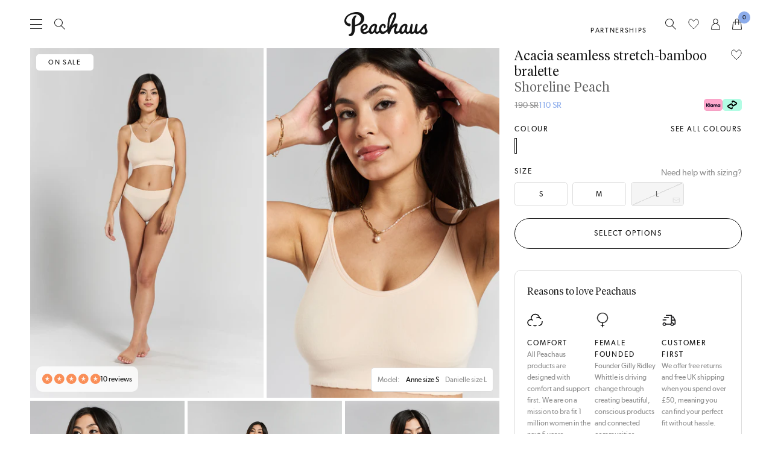

--- FILE ---
content_type: text/html; charset=utf-8
request_url: https://peachaus.com/en-sa/products/acacia-seamless-stretch-bamboo-bralette-shoreline-peach
body_size: 82755
content:
<!doctype html>
<html lang="en" class="no-js template-product ">
  <head>
	<script src="//peachaus.com/cdn/shop/files/pandectes-rules.js?v=1565678826482052480"></script>
	
	
	
	
		<!-- Copyrights PRIME AI LTD 2024 Version 3.250325A -->
<script>
  var primeAIcssLink = document.createElement( "link" );
  primeAIcssLink.href = "https://www.primeai2.org/CUSTOMERS/peachaus/fitwidget/css/widget.css";
  primeAIcssLink.type = "text/css";
  primeAIcssLink.rel = "stylesheet";
  document.getElementsByTagName('head')[0].appendChild(primeAIcssLink);
</script>
<script src="https://www.primeai2.org/CUSTOMERS/peachaus/fitwidget/002-use-widget.js" data-retailerid="peachaus"></script>
<!-- --------------------------------------------- -->
	
	
	
	
	
    
    <meta charset="utf-8">
<meta http-equiv="x-ua-compatible" content="ie=edge">
<meta name="viewport" content="width=device-width, initial-scale=1">
<meta name="format-detection" content="telephone=no">
<meta name="theme-color" content="#8caceb">
<meta name="robots" content="index,follow">

<meta name="facebook-domain-verification" content="sxsmwvkk5cqcuzeqil2th9tj7tjyxf">

<meta name="author" content="Made by Field — digital design agency">
<link rel="author" href="https://madebyfield.co.uk">

<link rel="canonical" href="https://peachaus.com/en-sa/products/acacia-seamless-stretch-bamboo-bralette-shoreline-peach">
<link rel="preconnect" href="https://cdn.shopify.com" crossorigin>

<link href="//peachaus.com/cdn/shop/t/87/assets/app.js?v=55258092687945883921766054504" as="script" rel="preload">
<link href="//peachaus.com/cdn/shop/t/87/assets/app.css?v=171246069014460562551766054503" rel="stylesheet" type="text/css" media="all" />

<style>
  :root {
    --primary-accent: rgb(140, 172, 235);
    --secondary-accent: rgb(180, 194, 221);
    --tertiary-accent: rgb(199, 153, 147);
  }
</style><link rel="shortcut icon" type="image/png" href="//peachaus.com/cdn/shop/t/87/assets/favicon.png?v=25021866474358528781706690924">
<link rel="icon" sizes="192x192" href="//peachaus.com/cdn/shop/t/87/assets/favicon.png?v=25021866474358528781706690924">
<link rel="apple-touch-icon" href="//peachaus.com/cdn/shop/t/87/assets/favicon.png?v=25021866474358528781706690924">

<title>
  Peachaus seamless bralette peach stretch-bamboo - Acacia Shoreline Peach - Ethical and Sustainable
</title>


  <meta name="description" content="Simple, comfortable; the Shoreline Peach Acacia bralette in a sustainable carded-bamboo blend—preferred for softness and breathability—is clean-lined, scooped and framed by slim adjustable straps, then accented with the Peachaus swallows in contrasting jacquard. Its cups are engineered to offer light support.">



<meta property="og:site_name" content="Peachaus">
<meta property="og:url" content="https://peachaus.com/en-sa/products/acacia-seamless-stretch-bamboo-bralette-shoreline-peach">
<meta property="og:title" content="Peachaus seamless bralette peach stretch-bamboo - Acacia Shoreline Peach - Ethical and Sustainable">
<meta property="og:type" content="product">
<meta property="og:description" content="Simple, comfortable; the Shoreline Peach Acacia bralette in a sustainable carded-bamboo blend—preferred for softness and breathability—is clean-lined, scooped and framed by slim adjustable straps, then accented with the Peachaus swallows in contrasting jacquard. Its cups are engineered to offer light support."><meta property="og:image" content="http://peachaus.com/cdn/shop/products/220317_Peachaus_MHM_02_Acacia_Asagao_Shoreline_2033.jpg?v=1649086373&width=2000">
  <meta property="og:image:secure_url" content="https://peachaus.com/cdn/shop/products/220317_Peachaus_MHM_02_Acacia_Asagao_Shoreline_2033.jpg?v=1649086373&width=2000">
  <meta property="og:image:width" content="2000">
  <meta property="og:image:height" content="3000"><meta property="og:price:amount" content="110.00">
  <meta property="og:price:currency" content="SAR"><meta name="twitter:card" content="summary_large_image">
<meta name="twitter:title" content="Peachaus seamless bralette peach stretch-bamboo - Acacia Shoreline Peach - Ethical and Sustainable">
<meta name="twitter:description" content="Simple, comfortable; the Shoreline Peach Acacia bralette in a sustainable carded-bamboo blend—preferred for softness and breathability—is clean-lined, scooped and framed by slim adjustable straps, then accented with the Peachaus swallows in contrasting jacquard. Its cups are engineered to offer light support.">
  <script type="application/ld+json">
  {
    "@context": "http://schema.org",
    "@type": "Product",
    "offers": [{
          "@type": "Offer",
          "name": "Shoreline Peach \/ S",
          "availability":"https://schema.org/InStock",
          "price": 110.0,
          "priceCurrency": "SAR",
          "priceValidUntil": "2026-01-31","sku": "2-1-1014-U-PCH-00S","url": "/en-sa/products/acacia-seamless-stretch-bamboo-bralette-shoreline-peach?variant=39720475394105"
        },
{
          "@type": "Offer",
          "name": "Shoreline Peach \/ M",
          "availability":"https://schema.org/InStock",
          "price": 110.0,
          "priceCurrency": "SAR",
          "priceValidUntil": "2026-01-31","sku": "2-1-1014-U-PCH-00M","url": "/en-sa/products/acacia-seamless-stretch-bamboo-bralette-shoreline-peach?variant=39720475426873"
        },
{
          "@type": "Offer",
          "name": "Shoreline Peach \/ L",
          "availability":"https://schema.org/OutOfStock",
          "price": 110.0,
          "priceCurrency": "SAR",
          "priceValidUntil": "2026-01-31","sku": "2-1-1014-U-PCH-00L","url": "/en-sa/products/acacia-seamless-stretch-bamboo-bralette-shoreline-peach?variant=39720475459641"
        }
],
      "gtin13": "5060938623981",
      "productId": "5060938623981",
    "brand": {
      "name": "Peachaus"
    },
    "name": "Acacia seamless stretch-bamboo bralette - Shoreline Peach",
    "description": "Description\nMade from the stretchiest and softest ethical bamboo material, our Acacia bralette gives a seamless silhouette with all of the support you need in an every day style.\nMore information\nComposition87% bamboo, 9% polyamide, 4% elastane.\nCare30-degree machine wash using laundry bag\nMade inPortugal, raw materials from Europe.\nDetails\n\nCarded bamboo blend\nDouble-layer knit\nEngineered cups, light support\nWide comfort underband\nScallop edge\nScooped back\nAdjustable straps, gold hardware\nJacquard swallow logo\nSlip-on\n\nModel informationAnne size SDanielle size L",
    "category": "Bralettes",
    "url": "/en-sa/products/acacia-seamless-stretch-bamboo-bralette-shoreline-peach","sku": "2-1-1014-U-PCH-00S","image": {
      "@type": "ImageObject",
      "url": "https://peachaus.com/cdn/shop/products/220317_Peachaus_MHM_02_Acacia_Asagao_Shoreline_2033.jpg?v=1649086373&width=2000",
      "image": "https://peachaus.com/cdn/shop/products/220317_Peachaus_MHM_02_Acacia_Asagao_Shoreline_2033.jpg?v=1649086373&width=2000",
      "name": "Anne size S",
      "width": "1024",
      "height": "1024"
    }
  }
  </script>



  <script type="application/ld+json">
  {
    "@context": "http://schema.org",
    "@type": "BreadcrumbList",
  "itemListElement": [{
      "@type": "ListItem",
      "position": 1,
      "name": "Homepage",
      "item": "https://peachaus.com"
    },{
          "@type": "ListItem",
          "position": 2,
          "name": "Acacia seamless stretch-bamboo bralette - Shoreline Peach",
          "item": "https://peachaus.com/en-sa/products/acacia-seamless-stretch-bamboo-bralette-shoreline-peach"
        }]
  }
  </script>
<script>document.documentElement.className = document.documentElement.className.replace('no-js', 'js');</script>

<script>
  window.settings = window.settings || [];
  window.settings['money_format'] = "{{amount}} SR";

  window.routes = {
    root_url: '/en-sa',
    cart_url: '/en-sa/cart',
    cart_add_url: '/en-sa/cart/add',
    cart_change_url: '/en-sa/cart/change',
    cart_update_url: '/en-sa/cart/update',
    asset_url: '//peachaus.com/cdn/shop/t/87/assets/',
    products: '/products/'
  };

  window.languages = {
    error: `Error`,
    errorMessage: `An error occurred, please try again.`,
    thanks: `Thanks for signing up!`,
    addToCart: `Add to bag`,
    soldOut: `Sold out`,
    lowStock: `This item is a top seller. Only [[qty]] left!`,
    unavailable: `Unavailable`,
    selectOptions: `Select options`,
    outOfStock: {
      success: `Thanks! We’ll email you as soon as this item is back in stock.`,
      error: `Something went wrong. Please check your details and try again.`,
      message: `Out of stock. Set up stock reminders.`,
    },
    newsletter: {
      success: `Thanks for signing up!`,
      error: `Something went wrong. Please check your email address and try again.`,
    }
  };
</script>


<script>
  if ((typeof Shopify) === 'undefined') { Shopify = {}; }
  Shopify.money_format = window.settings['money_format'];
  Shopify.formatMoney = (cents, format) => {
    if (typeof cents == 'string') { cents = cents.replace('.', ''); }
    var value = '';
    var placeholderRegex = /\{\{\s*(\w+)\s*\}\}/;
    var formatString = (format || Shopify.money_format);
    
    defaultOption = (opt, def) => {
      return (typeof opt == 'undefined' ? def : opt);
    }
    
    formatWithDelimiters = (number, precision, thousands, decimal) => {
      precision = defaultOption(precision,	2);
      thousands = defaultOption(thousands,	',');
      decimal = defaultOption(decimal,	'.');
      
      if (isNaN(number) || number == null) { return 0; }
      
      number = (number/100.0).toFixed(precision);
      
      var parts	= number.split('.'),
        dollars	= parts[0].replace(/(\d)(?=(\d\d\d)+(?!\d))/g, '$1' + thousands),
        cents	= parts[1] ? (decimal + parts[1]) : '';
      
      return dollars + cents;
    }
    
    switch (formatString.match(placeholderRegex)[1]) {
      case 'amount':
        value = formatWithDelimiters(cents, 2);
        break;
      case 'amount_no_decimals':
        value = formatWithDelimiters(cents, 0);
        break;
      case 'amount_with_comma_separator':
        value = formatWithDelimiters(cents, 2, '.', ',');
        break;
      case 'amount_no_decimals_with_comma_separator':
        value = formatWithDelimiters(cents, 0, '.', ',');
        break;
    }
    
    return formatString.replace(placeholderRegex, value);
  };
</script>


<script>window.lowStockTrigger = 5;

  const debounce = (func, timeout = 100) => {
    let timer;
    return (...args) => {
      clearTimeout(timer);
      timer = setTimeout(() => { func.apply(this, args); }, timeout);
    };
  }
  
  const uuid = () => {
    return ([1e7]+-1e3+-4e3+-8e3+-1e11).replace(/[018]/g, c =>
      (c ^ crypto.getRandomValues(new Uint8Array(1))[0] & 15 >> c / 4).toString(16)
    );
  }

  const fetchConfig = (type = 'json') => {
    return {
      method: 'POST',
      headers: { 'Content-Type': 'application/json', 'Accept': `application/${type}` }
    };
  }
</script>

<script>(function(w,d,s,l,i){w[l]=w[l]||[];w[l].push({'gtm.start':
new Date().getTime(),event:'gtm.js'});var f=d.getElementsByTagName(s)[0],
j=d.createElement(s),dl=l!='dataLayer'?'&l='+l:'';j.async=true;j.src=
'https://www.googletagmanager.com/gtm.js?id='+i+dl;f.parentNode.insertBefore(j,f);
})(window,document,'script','dataLayer','GTM-W79RS74');</script>
<script>
  window.dataLayer = window.dataLayer || [];
  function gtag() { dataLayer.push(arguments); }
  gtag('js', new Date()); gtag('config', 'AW-10820687404');
</script>

<script>
  window.sweet=window.sweet||{},window.sweet.q=sweet.q||[],
  window.sweet.init=function(e){this.cid=e;},
  window.sweet.track=function(){this.q.push(arguments)};var a=document.createElement("script"),
  m=document.getElementsByTagName("script")[0];
  a.async=1,a.src="https://track.sweetanalytics.com/sweet.min.js",m.parentNode.insertBefore(a,m);
  sweet.init('AT-61f954284bada');
  sweet.track('pageview', 1);
</script>

<script>(function(w,d,t,r,u){var f,n,i;w[u]=w[u]||[],f=function(){var o={ti:"136011420"};o.q=w[u],w[u]=new UET(o),w[u].push("pageLoad")},n=d.createElement(t),n.src=r,n.async=1,n.onload=n.onreadystatechange=function(){var s=this.readyState;s&&s!=="loaded"&&s!=="complete"||(f(),n.onload=n.onreadystatechange=null)},i=d.getElementsByTagName(t)[0],i.parentNode.insertBefore(n,i)})(window,document,"script","//bat.bing.com/bat.js","uetq");</script><script type="text/javascript">
  var _learnq = _learnq || [];

  var item = {
    Name: "Acacia seamless stretch-bamboo bralette - Shoreline Peach",
    ProductID: 6646679863353,
    Categories: ["Acacia seamless stretch-bamboo bralette","Acacia x Asagao","Bamboo","Best-Sellers","Bralettes","Bras","Bridal collection","Colours - Acacia seamless stretch-bamboo bralette","Colours - Acacia seamless stretch-bamboo bralette","Customer Favourites","DO NOT USE: Peachy Treats","Festive Treats: Buy 2 Bras \u0026 Get a Free Pair of Briefs!","Gifts to enchant","Holiday Edit","Lounge","Loungewear Tops","OLD DO NOT USE: Peachy Treat Weekend","Peachaus x Sheerluxe","Peachy Treats - up to 70% off","Seamless","Shop Peach","Shop the @silvia_hare Peachaus edit","Sleepwear Tops","Stretch Bamboo","Test - Shop All","TEST - SHOP ALL","The Fuller Cup Edit","The Warm Weather Edit","Underwear","£20 and under"],
    ImageURL: "https://peachaus.com/cdn/shop/products/220317_Peachaus_MHM_02_Acacia_Asagao_Shoreline_2033.jpg?v=1649086373&width=2000",
    URL: "https://peachaus.com/en-sa/en-sa/products/acacia-seamless-stretch-bamboo-bralette-shoreline-peach",
    Brand: "Peachaus",
    Price: "110.00 SR",
    CompareAtPrice: "190.00 SR"
  };

  _learnq.push(['track', 'Viewed Product', item]);
  _learnq.push(['trackViewedItem', {
    Title: item.Name,
    ItemId: item.ProductID,
    Categories: item.Categories,
    ImageUrl: item.ImageURL,
    Url: item.URL,
    Metadata: {
      Brand: item.Brand,
      Price: item.Price,
      CompareAtPrice: item.CompareAtPrice
    }
  }]);
</script><script src="https://finsu.co.uk/static/cdn.js" async onload="finsu.trySetCookie(2592e6)"></script>

    <script>window.performance && window.performance.mark && window.performance.mark('shopify.content_for_header.start');</script><meta name="facebook-domain-verification" content="wl80hj1hukex3pm28mb9kk0yexx090">
<meta name="google-site-verification" content="uVmHn7Lb1L6iCksCsb2ZE8vgwzUGEbotwGxXtJmoyUQ">
<meta id="shopify-digital-wallet" name="shopify-digital-wallet" content="/55167549497/digital_wallets/dialog">
<meta name="shopify-checkout-api-token" content="aa763554b87b3865a99fcb83c966c625">
<meta id="in-context-paypal-metadata" data-shop-id="55167549497" data-venmo-supported="false" data-environment="production" data-locale="en_US" data-paypal-v4="true" data-currency="SAR">
<link rel="alternate" hreflang="x-default" href="https://peachaus.com/products/acacia-seamless-stretch-bamboo-bralette-shoreline-peach">
<link rel="alternate" hreflang="en" href="https://peachaus.com/products/acacia-seamless-stretch-bamboo-bralette-shoreline-peach">
<link rel="alternate" hreflang="en-AW" href="https://peachaus.com/en-aw/products/acacia-seamless-stretch-bamboo-bralette-shoreline-peach">
<link rel="alternate" hreflang="en-CR" href="https://peachaus.com/en-cr/products/acacia-seamless-stretch-bamboo-bralette-shoreline-peach">
<link rel="alternate" hreflang="en-AD" href="https://peachaus.com/en-ad/products/acacia-seamless-stretch-bamboo-bralette-shoreline-peach">
<link rel="alternate" hreflang="en-AE" href="https://peachaus.com/en-ae/products/acacia-seamless-stretch-bamboo-bralette-shoreline-peach">
<link rel="alternate" hreflang="en-AG" href="https://peachaus.com/en-ag/products/acacia-seamless-stretch-bamboo-bralette-shoreline-peach">
<link rel="alternate" hreflang="en-AI" href="https://peachaus.com/en-ai/products/acacia-seamless-stretch-bamboo-bralette-shoreline-peach">
<link rel="alternate" hreflang="en-AL" href="https://peachaus.com/en-al/products/acacia-seamless-stretch-bamboo-bralette-shoreline-peach">
<link rel="alternate" hreflang="en-AM" href="https://peachaus.com/en-am/products/acacia-seamless-stretch-bamboo-bralette-shoreline-peach">
<link rel="alternate" hreflang="en-AR" href="https://peachaus.com/en-ar/products/acacia-seamless-stretch-bamboo-bralette-shoreline-peach">
<link rel="alternate" hreflang="en-AT" href="https://peachaus.com/en-at/products/acacia-seamless-stretch-bamboo-bralette-shoreline-peach">
<link rel="alternate" hreflang="en-AU" href="https://peachaus.com/en-au/products/acacia-seamless-stretch-bamboo-bralette-shoreline-peach">
<link rel="alternate" hreflang="en-AZ" href="https://peachaus.com/en-az/products/acacia-seamless-stretch-bamboo-bralette-shoreline-peach">
<link rel="alternate" hreflang="en-BA" href="https://peachaus.com/en-ba/products/acacia-seamless-stretch-bamboo-bralette-shoreline-peach">
<link rel="alternate" hreflang="en-BB" href="https://peachaus.com/en-bb/products/acacia-seamless-stretch-bamboo-bralette-shoreline-peach">
<link rel="alternate" hreflang="en-BD" href="https://peachaus.com/en-bd/products/acacia-seamless-stretch-bamboo-bralette-shoreline-peach">
<link rel="alternate" hreflang="en-BE" href="https://peachaus.com/en-be/products/acacia-seamless-stretch-bamboo-bralette-shoreline-peach">
<link rel="alternate" hreflang="en-BG" href="https://peachaus.com/en-bg/products/acacia-seamless-stretch-bamboo-bralette-shoreline-peach">
<link rel="alternate" hreflang="en-BJ" href="https://peachaus.com/en-bj/products/acacia-seamless-stretch-bamboo-bralette-shoreline-peach">
<link rel="alternate" hreflang="en-BN" href="https://peachaus.com/en-bn/products/acacia-seamless-stretch-bamboo-bralette-shoreline-peach">
<link rel="alternate" hreflang="en-BO" href="https://peachaus.com/en-bo/products/acacia-seamless-stretch-bamboo-bralette-shoreline-peach">
<link rel="alternate" hreflang="en-BR" href="https://peachaus.com/en-br/products/acacia-seamless-stretch-bamboo-bralette-shoreline-peach">
<link rel="alternate" hreflang="en-BS" href="https://peachaus.com/en-bs/products/acacia-seamless-stretch-bamboo-bralette-shoreline-peach">
<link rel="alternate" hreflang="en-BW" href="https://peachaus.com/en-bw/products/acacia-seamless-stretch-bamboo-bralette-shoreline-peach">
<link rel="alternate" hreflang="en-BZ" href="https://peachaus.com/en-bz/products/acacia-seamless-stretch-bamboo-bralette-shoreline-peach">
<link rel="alternate" hreflang="en-CA" href="https://peachaus.com/en-ca/products/acacia-seamless-stretch-bamboo-bralette-shoreline-peach">
<link rel="alternate" hreflang="en-CK" href="https://peachaus.com/en-ck/products/acacia-seamless-stretch-bamboo-bralette-shoreline-peach">
<link rel="alternate" hreflang="en-CL" href="https://peachaus.com/en-cl/products/acacia-seamless-stretch-bamboo-bralette-shoreline-peach">
<link rel="alternate" hreflang="en-CN" href="https://peachaus.com/en-cn/products/acacia-seamless-stretch-bamboo-bralette-shoreline-peach">
<link rel="alternate" hreflang="en-CO" href="https://peachaus.com/en-co/products/acacia-seamless-stretch-bamboo-bralette-shoreline-peach">
<link rel="alternate" hreflang="en-CV" href="https://peachaus.com/en-cv/products/acacia-seamless-stretch-bamboo-bralette-shoreline-peach">
<link rel="alternate" hreflang="en-CY" href="https://peachaus.com/en-cy/products/acacia-seamless-stretch-bamboo-bralette-shoreline-peach">
<link rel="alternate" hreflang="en-CZ" href="https://peachaus.com/en-cz/products/acacia-seamless-stretch-bamboo-bralette-shoreline-peach">
<link rel="alternate" hreflang="en-DJ" href="https://peachaus.com/en-dj/products/acacia-seamless-stretch-bamboo-bralette-shoreline-peach">
<link rel="alternate" hreflang="en-DK" href="https://peachaus.com/en-dk/products/acacia-seamless-stretch-bamboo-bralette-shoreline-peach">
<link rel="alternate" hreflang="en-DM" href="https://peachaus.com/en-dm/products/acacia-seamless-stretch-bamboo-bralette-shoreline-peach">
<link rel="alternate" hreflang="en-DO" href="https://peachaus.com/en-do/products/acacia-seamless-stretch-bamboo-bralette-shoreline-peach">
<link rel="alternate" hreflang="en-DZ" href="https://peachaus.com/en-dz/products/acacia-seamless-stretch-bamboo-bralette-shoreline-peach">
<link rel="alternate" hreflang="en-EC" href="https://peachaus.com/en-ec/products/acacia-seamless-stretch-bamboo-bralette-shoreline-peach">
<link rel="alternate" hreflang="en-EE" href="https://peachaus.com/en-ee/products/acacia-seamless-stretch-bamboo-bralette-shoreline-peach">
<link rel="alternate" hreflang="en-EG" href="https://peachaus.com/en-eg/products/acacia-seamless-stretch-bamboo-bralette-shoreline-peach">
<link rel="alternate" hreflang="en-ES" href="https://peachaus.com/en-es/products/acacia-seamless-stretch-bamboo-bralette-shoreline-peach">
<link rel="alternate" hreflang="en-ET" href="https://peachaus.com/en-et/products/acacia-seamless-stretch-bamboo-bralette-shoreline-peach">
<link rel="alternate" hreflang="en-DE" href="https://peachaus.com/en-de/products/acacia-seamless-stretch-bamboo-bralette-shoreline-peach">
<link rel="alternate" hreflang="en-FJ" href="https://peachaus.com/en-fj/products/acacia-seamless-stretch-bamboo-bralette-shoreline-peach">
<link rel="alternate" hreflang="en-FK" href="https://peachaus.com/en-fk/products/acacia-seamless-stretch-bamboo-bralette-shoreline-peach">
<link rel="alternate" hreflang="en-FO" href="https://peachaus.com/en-fo/products/acacia-seamless-stretch-bamboo-bralette-shoreline-peach">
<link rel="alternate" hreflang="en-FR" href="https://peachaus.com/en-fr/products/acacia-seamless-stretch-bamboo-bralette-shoreline-peach">
<link rel="alternate" hreflang="en-GD" href="https://peachaus.com/en-gd/products/acacia-seamless-stretch-bamboo-bralette-shoreline-peach">
<link rel="alternate" hreflang="en-GE" href="https://peachaus.com/en-ge/products/acacia-seamless-stretch-bamboo-bralette-shoreline-peach">
<link rel="alternate" hreflang="en-GF" href="https://peachaus.com/en-gf/products/acacia-seamless-stretch-bamboo-bralette-shoreline-peach">
<link rel="alternate" hreflang="en-GI" href="https://peachaus.com/en-gi/products/acacia-seamless-stretch-bamboo-bralette-shoreline-peach">
<link rel="alternate" hreflang="en-GL" href="https://peachaus.com/en-gl/products/acacia-seamless-stretch-bamboo-bralette-shoreline-peach">
<link rel="alternate" hreflang="en-GN" href="https://peachaus.com/en-gn/products/acacia-seamless-stretch-bamboo-bralette-shoreline-peach">
<link rel="alternate" hreflang="en-GP" href="https://peachaus.com/en-gp/products/acacia-seamless-stretch-bamboo-bralette-shoreline-peach">
<link rel="alternate" hreflang="en-GR" href="https://peachaus.com/en-gr/products/acacia-seamless-stretch-bamboo-bralette-shoreline-peach">
<link rel="alternate" hreflang="en-IL" href="https://peachaus.com/en-il/products/acacia-seamless-stretch-bamboo-bralette-shoreline-peach">
<link rel="alternate" hreflang="en-IT" href="https://peachaus.com/en-it/products/acacia-seamless-stretch-bamboo-bralette-shoreline-peach">
<link rel="alternate" hreflang="en-GW" href="https://peachaus.com/en-gw/products/acacia-seamless-stretch-bamboo-bralette-shoreline-peach">
<link rel="alternate" hreflang="en-GY" href="https://peachaus.com/en-gy/products/acacia-seamless-stretch-bamboo-bralette-shoreline-peach">
<link rel="alternate" hreflang="en-HK" href="https://peachaus.com/en-hk/products/acacia-seamless-stretch-bamboo-bralette-shoreline-peach">
<link rel="alternate" hreflang="en-HN" href="https://peachaus.com/en-hn/products/acacia-seamless-stretch-bamboo-bralette-shoreline-peach">
<link rel="alternate" hreflang="en-HR" href="https://peachaus.com/en-hr/products/acacia-seamless-stretch-bamboo-bralette-shoreline-peach">
<link rel="alternate" hreflang="en-HT" href="https://peachaus.com/en-ht/products/acacia-seamless-stretch-bamboo-bralette-shoreline-peach">
<link rel="alternate" hreflang="en-HU" href="https://peachaus.com/en-hu/products/acacia-seamless-stretch-bamboo-bralette-shoreline-peach">
<link rel="alternate" hreflang="en-ID" href="https://peachaus.com/en-id/products/acacia-seamless-stretch-bamboo-bralette-shoreline-peach">
<link rel="alternate" hreflang="en-IE" href="https://peachaus.com/en-ie/products/acacia-seamless-stretch-bamboo-bralette-shoreline-peach">
<link rel="alternate" hreflang="en-IN" href="https://peachaus.com/en-in/products/acacia-seamless-stretch-bamboo-bralette-shoreline-peach">
<link rel="alternate" hreflang="en-IS" href="https://peachaus.com/en-is/products/acacia-seamless-stretch-bamboo-bralette-shoreline-peach">
<link rel="alternate" hreflang="en-JM" href="https://peachaus.com/en-jm/products/acacia-seamless-stretch-bamboo-bralette-shoreline-peach">
<link rel="alternate" hreflang="en-JP" href="https://peachaus.com/en-jp/products/acacia-seamless-stretch-bamboo-bralette-shoreline-peach">
<link rel="alternate" hreflang="en-KE" href="https://peachaus.com/en-ke/products/acacia-seamless-stretch-bamboo-bralette-shoreline-peach">
<link rel="alternate" hreflang="en-KG" href="https://peachaus.com/en-kg/products/acacia-seamless-stretch-bamboo-bralette-shoreline-peach">
<link rel="alternate" hreflang="en-KH" href="https://peachaus.com/en-kh/products/acacia-seamless-stretch-bamboo-bralette-shoreline-peach">
<link rel="alternate" hreflang="en-KM" href="https://peachaus.com/en-km/products/acacia-seamless-stretch-bamboo-bralette-shoreline-peach">
<link rel="alternate" hreflang="en-KR" href="https://peachaus.com/en-kr/products/acacia-seamless-stretch-bamboo-bralette-shoreline-peach">
<link rel="alternate" hreflang="en-KY" href="https://peachaus.com/en-ky/products/acacia-seamless-stretch-bamboo-bralette-shoreline-peach">
<link rel="alternate" hreflang="en-KZ" href="https://peachaus.com/en-kz/products/acacia-seamless-stretch-bamboo-bralette-shoreline-peach">
<link rel="alternate" hreflang="en-LA" href="https://peachaus.com/en-la/products/acacia-seamless-stretch-bamboo-bralette-shoreline-peach">
<link rel="alternate" hreflang="en-LB" href="https://peachaus.com/en-lb/products/acacia-seamless-stretch-bamboo-bralette-shoreline-peach">
<link rel="alternate" hreflang="en-LI" href="https://peachaus.com/en-li/products/acacia-seamless-stretch-bamboo-bralette-shoreline-peach">
<link rel="alternate" hreflang="en-LS" href="https://peachaus.com/en-ls/products/acacia-seamless-stretch-bamboo-bralette-shoreline-peach">
<link rel="alternate" hreflang="en-LT" href="https://peachaus.com/en-lt/products/acacia-seamless-stretch-bamboo-bralette-shoreline-peach">
<link rel="alternate" hreflang="en-LU" href="https://peachaus.com/en-lu/products/acacia-seamless-stretch-bamboo-bralette-shoreline-peach">
<link rel="alternate" hreflang="en-LV" href="https://peachaus.com/en-lv/products/acacia-seamless-stretch-bamboo-bralette-shoreline-peach">
<link rel="alternate" hreflang="en-MA" href="https://peachaus.com/en-ma/products/acacia-seamless-stretch-bamboo-bralette-shoreline-peach">
<link rel="alternate" hreflang="en-MC" href="https://peachaus.com/en-mc/products/acacia-seamless-stretch-bamboo-bralette-shoreline-peach">
<link rel="alternate" hreflang="en-MD" href="https://peachaus.com/en-md/products/acacia-seamless-stretch-bamboo-bralette-shoreline-peach">
<link rel="alternate" hreflang="en-ME" href="https://peachaus.com/en-me/products/acacia-seamless-stretch-bamboo-bralette-shoreline-peach">
<link rel="alternate" hreflang="en-MK" href="https://peachaus.com/en-mk/products/acacia-seamless-stretch-bamboo-bralette-shoreline-peach">
<link rel="alternate" hreflang="en-MN" href="https://peachaus.com/en-mn/products/acacia-seamless-stretch-bamboo-bralette-shoreline-peach">
<link rel="alternate" hreflang="en-MO" href="https://peachaus.com/en-mo/products/acacia-seamless-stretch-bamboo-bralette-shoreline-peach">
<link rel="alternate" hreflang="en-MQ" href="https://peachaus.com/en-mq/products/acacia-seamless-stretch-bamboo-bralette-shoreline-peach">
<link rel="alternate" hreflang="en-MS" href="https://peachaus.com/en-ms/products/acacia-seamless-stretch-bamboo-bralette-shoreline-peach">
<link rel="alternate" hreflang="en-MT" href="https://peachaus.com/en-mt/products/acacia-seamless-stretch-bamboo-bralette-shoreline-peach">
<link rel="alternate" hreflang="en-MU" href="https://peachaus.com/en-mu/products/acacia-seamless-stretch-bamboo-bralette-shoreline-peach">
<link rel="alternate" hreflang="en-MV" href="https://peachaus.com/en-mv/products/acacia-seamless-stretch-bamboo-bralette-shoreline-peach">
<link rel="alternate" hreflang="en-MW" href="https://peachaus.com/en-mw/products/acacia-seamless-stretch-bamboo-bralette-shoreline-peach">
<link rel="alternate" hreflang="en-MX" href="https://peachaus.com/en-mx/products/acacia-seamless-stretch-bamboo-bralette-shoreline-peach">
<link rel="alternate" hreflang="en-MY" href="https://peachaus.com/en-my/products/acacia-seamless-stretch-bamboo-bralette-shoreline-peach">
<link rel="alternate" hreflang="en-RO" href="https://peachaus.com/en-ro/products/acacia-seamless-stretch-bamboo-bralette-shoreline-peach">
<link rel="alternate" hreflang="en-NA" href="https://peachaus.com/en-na/products/acacia-seamless-stretch-bamboo-bralette-shoreline-peach">
<link rel="alternate" hreflang="en-NG" href="https://peachaus.com/en-ng/products/acacia-seamless-stretch-bamboo-bralette-shoreline-peach">
<link rel="alternate" hreflang="en-NI" href="https://peachaus.com/en-ni/products/acacia-seamless-stretch-bamboo-bralette-shoreline-peach">
<link rel="alternate" hreflang="en-NL" href="https://peachaus.com/en-nl/products/acacia-seamless-stretch-bamboo-bralette-shoreline-peach">
<link rel="alternate" hreflang="en-NO" href="https://peachaus.com/en-no/products/acacia-seamless-stretch-bamboo-bralette-shoreline-peach">
<link rel="alternate" hreflang="en-NP" href="https://peachaus.com/en-np/products/acacia-seamless-stretch-bamboo-bralette-shoreline-peach">
<link rel="alternate" hreflang="en-NR" href="https://peachaus.com/en-nr/products/acacia-seamless-stretch-bamboo-bralette-shoreline-peach">
<link rel="alternate" hreflang="en-NU" href="https://peachaus.com/en-nu/products/acacia-seamless-stretch-bamboo-bralette-shoreline-peach">
<link rel="alternate" hreflang="en-NZ" href="https://peachaus.com/en-nz/products/acacia-seamless-stretch-bamboo-bralette-shoreline-peach">
<link rel="alternate" hreflang="en-PA" href="https://peachaus.com/en-pa/products/acacia-seamless-stretch-bamboo-bralette-shoreline-peach">
<link rel="alternate" hreflang="en-PE" href="https://peachaus.com/en-pe/products/acacia-seamless-stretch-bamboo-bralette-shoreline-peach">
<link rel="alternate" hreflang="en-PF" href="https://peachaus.com/en-pf/products/acacia-seamless-stretch-bamboo-bralette-shoreline-peach">
<link rel="alternate" hreflang="en-PG" href="https://peachaus.com/en-pg/products/acacia-seamless-stretch-bamboo-bralette-shoreline-peach">
<link rel="alternate" hreflang="en-LK" href="https://peachaus.com/en-lk/products/acacia-seamless-stretch-bamboo-bralette-shoreline-peach">
<link rel="alternate" hreflang="en-PK" href="https://peachaus.com/en-pk/products/acacia-seamless-stretch-bamboo-bralette-shoreline-peach">
<link rel="alternate" hreflang="en-PL" href="https://peachaus.com/en-pl/products/acacia-seamless-stretch-bamboo-bralette-shoreline-peach">
<link rel="alternate" hreflang="en-PT" href="https://peachaus.com/en-pt/products/acacia-seamless-stretch-bamboo-bralette-shoreline-peach">
<link rel="alternate" hreflang="en-PY" href="https://peachaus.com/en-py/products/acacia-seamless-stretch-bamboo-bralette-shoreline-peach">
<link rel="alternate" hreflang="en-QA" href="https://peachaus.com/en-qa/products/acacia-seamless-stretch-bamboo-bralette-shoreline-peach">
<link rel="alternate" hreflang="en-RE" href="https://peachaus.com/en-re/products/acacia-seamless-stretch-bamboo-bralette-shoreline-peach">
<link rel="alternate" hreflang="en-RS" href="https://peachaus.com/en-rs/products/acacia-seamless-stretch-bamboo-bralette-shoreline-peach">
<link rel="alternate" hreflang="en-CH" href="https://peachaus.com/en-ch/products/acacia-seamless-stretch-bamboo-bralette-shoreline-peach">
<link rel="alternate" hreflang="en-SA" href="https://peachaus.com/en-sa/products/acacia-seamless-stretch-bamboo-bralette-shoreline-peach">
<link rel="alternate" hreflang="en-SB" href="https://peachaus.com/en-sb/products/acacia-seamless-stretch-bamboo-bralette-shoreline-peach">
<link rel="alternate" hreflang="en-SC" href="https://peachaus.com/en-sc/products/acacia-seamless-stretch-bamboo-bralette-shoreline-peach">
<link rel="alternate" hreflang="en-SE" href="https://peachaus.com/en-se/products/acacia-seamless-stretch-bamboo-bralette-shoreline-peach">
<link rel="alternate" hreflang="en-SG" href="https://peachaus.com/en-sg/products/acacia-seamless-stretch-bamboo-bralette-shoreline-peach">
<link rel="alternate" hreflang="en-SI" href="https://peachaus.com/en-si/products/acacia-seamless-stretch-bamboo-bralette-shoreline-peach">
<link rel="alternate" hreflang="en-SK" href="https://peachaus.com/en-sk/products/acacia-seamless-stretch-bamboo-bralette-shoreline-peach">
<link rel="alternate" hreflang="en-SM" href="https://peachaus.com/en-sm/products/acacia-seamless-stretch-bamboo-bralette-shoreline-peach">
<link rel="alternate" hreflang="en-SR" href="https://peachaus.com/en-sr/products/acacia-seamless-stretch-bamboo-bralette-shoreline-peach">
<link rel="alternate" hreflang="en-ST" href="https://peachaus.com/en-st/products/acacia-seamless-stretch-bamboo-bralette-shoreline-peach">
<link rel="alternate" hreflang="en-SV" href="https://peachaus.com/en-sv/products/acacia-seamless-stretch-bamboo-bralette-shoreline-peach">
<link rel="alternate" hreflang="en-SZ" href="https://peachaus.com/en-sz/products/acacia-seamless-stretch-bamboo-bralette-shoreline-peach">
<link rel="alternate" hreflang="en-TC" href="https://peachaus.com/en-tc/products/acacia-seamless-stretch-bamboo-bralette-shoreline-peach">
<link rel="alternate" hreflang="en-TH" href="https://peachaus.com/en-th/products/acacia-seamless-stretch-bamboo-bralette-shoreline-peach">
<link rel="alternate" hreflang="en-TM" href="https://peachaus.com/en-tm/products/acacia-seamless-stretch-bamboo-bralette-shoreline-peach">
<link rel="alternate" hreflang="en-TO" href="https://peachaus.com/en-to/products/acacia-seamless-stretch-bamboo-bralette-shoreline-peach">
<link rel="alternate" hreflang="en-TL" href="https://peachaus.com/en-tl/products/acacia-seamless-stretch-bamboo-bralette-shoreline-peach">
<link rel="alternate" hreflang="en-TT" href="https://peachaus.com/en-tt/products/acacia-seamless-stretch-bamboo-bralette-shoreline-peach">
<link rel="alternate" hreflang="en-TV" href="https://peachaus.com/en-tv/products/acacia-seamless-stretch-bamboo-bralette-shoreline-peach">
<link rel="alternate" hreflang="en-TW" href="https://peachaus.com/en-tw/products/acacia-seamless-stretch-bamboo-bralette-shoreline-peach">
<link rel="alternate" hreflang="en-TZ" href="https://peachaus.com/en-tz/products/acacia-seamless-stretch-bamboo-bralette-shoreline-peach">
<link rel="alternate" hreflang="en-US" href="https://peachaus.com/en-us/products/acacia-seamless-stretch-bamboo-bralette-shoreline-peach">
<link rel="alternate" hreflang="en-UY" href="https://peachaus.com/en-uy/products/acacia-seamless-stretch-bamboo-bralette-shoreline-peach">
<link rel="alternate" hreflang="en-UZ" href="https://peachaus.com/en-uz/products/acacia-seamless-stretch-bamboo-bralette-shoreline-peach">
<link rel="alternate" hreflang="en-VA" href="https://peachaus.com/en-va/products/acacia-seamless-stretch-bamboo-bralette-shoreline-peach">
<link rel="alternate" hreflang="en-VE" href="https://peachaus.com/en-ve/products/acacia-seamless-stretch-bamboo-bralette-shoreline-peach">
<link rel="alternate" hreflang="en-VG" href="https://peachaus.com/en-vg/products/acacia-seamless-stretch-bamboo-bralette-shoreline-peach">
<link rel="alternate" hreflang="en-VN" href="https://peachaus.com/en-vn/products/acacia-seamless-stretch-bamboo-bralette-shoreline-peach">
<link rel="alternate" hreflang="en-VU" href="https://peachaus.com/en-vu/products/acacia-seamless-stretch-bamboo-bralette-shoreline-peach">
<link rel="alternate" hreflang="en-WF" href="https://peachaus.com/en-wf/products/acacia-seamless-stretch-bamboo-bralette-shoreline-peach">
<link rel="alternate" hreflang="en-WS" href="https://peachaus.com/en-ws/products/acacia-seamless-stretch-bamboo-bralette-shoreline-peach">
<link rel="alternate" hreflang="en-ZA" href="https://peachaus.com/en-za/products/acacia-seamless-stretch-bamboo-bralette-shoreline-peach">
<link rel="alternate" hreflang="en-ZM" href="https://peachaus.com/en-zm/products/acacia-seamless-stretch-bamboo-bralette-shoreline-peach">
<link rel="alternate" hreflang="en-FI" href="https://peachaus.com/en-fi/products/acacia-seamless-stretch-bamboo-bralette-shoreline-peach">
<link rel="alternate" hreflang="en-GT" href="https://peachaus.com/en-gt/products/acacia-seamless-stretch-bamboo-bralette-shoreline-peach">
<link rel="alternate" hreflang="en-MZ" href="https://peachaus.com/en-mz/products/acacia-seamless-stretch-bamboo-bralette-shoreline-peach">
<link rel="alternate" hreflang="en-NC" href="https://peachaus.com/en-nc/products/acacia-seamless-stretch-bamboo-bralette-shoreline-peach">
<link rel="alternate" hreflang="en-PH" href="https://peachaus.com/en-ph/products/acacia-seamless-stretch-bamboo-bralette-shoreline-peach">
<link rel="alternate" hreflang="en-CW" href="https://peachaus.com/en-cw/products/acacia-seamless-stretch-bamboo-bralette-shoreline-peach">
<link rel="alternate" hreflang="en-AO" href="https://peachaus.com/en-ao/products/acacia-seamless-stretch-bamboo-bralette-shoreline-peach">
<link rel="alternate" hreflang="en-BF" href="https://peachaus.com/en-bf/products/acacia-seamless-stretch-bamboo-bralette-shoreline-peach">
<link rel="alternate" hreflang="en-CM" href="https://peachaus.com/en-cm/products/acacia-seamless-stretch-bamboo-bralette-shoreline-peach">
<link rel="alternate" hreflang="en-GA" href="https://peachaus.com/en-ga/products/acacia-seamless-stretch-bamboo-bralette-shoreline-peach">
<link rel="alternate" hreflang="en-GH" href="https://peachaus.com/en-gh/products/acacia-seamless-stretch-bamboo-bralette-shoreline-peach">
<link rel="alternate" hreflang="en-GM" href="https://peachaus.com/en-gm/products/acacia-seamless-stretch-bamboo-bralette-shoreline-peach">
<link rel="alternate" hreflang="en-GQ" href="https://peachaus.com/en-gq/products/acacia-seamless-stretch-bamboo-bralette-shoreline-peach">
<link rel="alternate" hreflang="en-SL" href="https://peachaus.com/en-sl/products/acacia-seamless-stretch-bamboo-bralette-shoreline-peach">
<link rel="alternate" hreflang="en-TG" href="https://peachaus.com/en-tg/products/acacia-seamless-stretch-bamboo-bralette-shoreline-peach">
<link rel="alternate" hreflang="en-UG" href="https://peachaus.com/en-ug/products/acacia-seamless-stretch-bamboo-bralette-shoreline-peach">
<link rel="alternate" hreflang="en-RW" href="https://peachaus.com/en-rw/products/acacia-seamless-stretch-bamboo-bralette-shoreline-peach">
<link rel="alternate" hreflang="en-TD" href="https://peachaus.com/en-td/products/acacia-seamless-stretch-bamboo-bralette-shoreline-peach">
<link rel="alternate" hreflang="en-CI" href="https://peachaus.com/en-ci/products/acacia-seamless-stretch-bamboo-bralette-shoreline-peach">
<link rel="alternate" hreflang="en-BH" href="https://peachaus.com/en-bh/products/acacia-seamless-stretch-bamboo-bralette-shoreline-peach">
<link rel="alternate" hreflang="en-BT" href="https://peachaus.com/en-bt/products/acacia-seamless-stretch-bamboo-bralette-shoreline-peach">
<link rel="alternate" hreflang="en-MR" href="https://peachaus.com/en-mr/products/acacia-seamless-stretch-bamboo-bralette-shoreline-peach">
<link rel="alternate" hreflang="en-ZW" href="https://peachaus.com/en-zw/products/acacia-seamless-stretch-bamboo-bralette-shoreline-peach">
<link rel="alternate" hreflang="en-BM" href="https://peachaus.com/en-bm/products/acacia-seamless-stretch-bamboo-bralette-shoreline-peach">
<link rel="alternate" hreflang="en-KI" href="https://peachaus.com/en-ki/products/acacia-seamless-stretch-bamboo-bralette-shoreline-peach">
<link rel="alternate" hreflang="en-TN" href="https://peachaus.com/en-tn/products/acacia-seamless-stretch-bamboo-bralette-shoreline-peach">
<link rel="alternate" hreflang="en-OM" href="https://peachaus.com/en-om/products/acacia-seamless-stretch-bamboo-bralette-shoreline-peach">
<link rel="alternate" hreflang="en-MG" href="https://peachaus.com/en-mg/products/acacia-seamless-stretch-bamboo-bralette-shoreline-peach">
<link rel="alternate" hreflang="en-KW" href="https://peachaus.com/en-kw/products/acacia-seamless-stretch-bamboo-bralette-shoreline-peach">
<link rel="alternate" hreflang="en-JO" href="https://peachaus.com/en-jo/products/acacia-seamless-stretch-bamboo-bralette-shoreline-peach">
<link rel="alternate" type="application/json+oembed" href="https://peachaus.com/en-sa/products/acacia-seamless-stretch-bamboo-bralette-shoreline-peach.oembed">
<script async="async" src="/checkouts/internal/preloads.js?locale=en-SA"></script>
<script id="apple-pay-shop-capabilities" type="application/json">{"shopId":55167549497,"countryCode":"GB","currencyCode":"SAR","merchantCapabilities":["supports3DS"],"merchantId":"gid:\/\/shopify\/Shop\/55167549497","merchantName":"Peachaus","requiredBillingContactFields":["postalAddress","email","phone"],"requiredShippingContactFields":["postalAddress","email","phone"],"shippingType":"shipping","supportedNetworks":["visa","maestro","masterCard","amex","discover","elo"],"total":{"type":"pending","label":"Peachaus","amount":"1.00"},"shopifyPaymentsEnabled":true,"supportsSubscriptions":true}</script>
<script id="shopify-features" type="application/json">{"accessToken":"aa763554b87b3865a99fcb83c966c625","betas":["rich-media-storefront-analytics"],"domain":"peachaus.com","predictiveSearch":true,"shopId":55167549497,"locale":"en"}</script>
<script>var Shopify = Shopify || {};
Shopify.shop = "peachaus-life.myshopify.com";
Shopify.locale = "en";
Shopify.currency = {"active":"SAR","rate":"5.18946"};
Shopify.country = "SA";
Shopify.theme = {"name":"Made by Field — Production","id":133718736953,"schema_name":"Made by Field","schema_version":"1","theme_store_id":null,"role":"main"};
Shopify.theme.handle = "null";
Shopify.theme.style = {"id":null,"handle":null};
Shopify.cdnHost = "peachaus.com/cdn";
Shopify.routes = Shopify.routes || {};
Shopify.routes.root = "/en-sa/";</script>
<script type="module">!function(o){(o.Shopify=o.Shopify||{}).modules=!0}(window);</script>
<script>!function(o){function n(){var o=[];function n(){o.push(Array.prototype.slice.apply(arguments))}return n.q=o,n}var t=o.Shopify=o.Shopify||{};t.loadFeatures=n(),t.autoloadFeatures=n()}(window);</script>
<script id="shop-js-analytics" type="application/json">{"pageType":"product"}</script>
<script defer="defer" async type="module" src="//peachaus.com/cdn/shopifycloud/shop-js/modules/v2/client.init-shop-cart-sync_BdyHc3Nr.en.esm.js"></script>
<script defer="defer" async type="module" src="//peachaus.com/cdn/shopifycloud/shop-js/modules/v2/chunk.common_Daul8nwZ.esm.js"></script>
<script type="module">
  await import("//peachaus.com/cdn/shopifycloud/shop-js/modules/v2/client.init-shop-cart-sync_BdyHc3Nr.en.esm.js");
await import("//peachaus.com/cdn/shopifycloud/shop-js/modules/v2/chunk.common_Daul8nwZ.esm.js");

  window.Shopify.SignInWithShop?.initShopCartSync?.({"fedCMEnabled":true,"windoidEnabled":true});

</script>
<script>(function() {
  var isLoaded = false;
  function asyncLoad() {
    if (isLoaded) return;
    isLoaded = true;
    var urls = ["\/\/cdn.shopify.com\/proxy\/e74c4f75d5694ceea85c056ec30eae5634941c797f73440f17b9efbfbe566428\/api.goaffpro.com\/loader.js?shop=peachaus-life.myshopify.com\u0026sp-cache-control=cHVibGljLCBtYXgtYWdlPTkwMA","https:\/\/example.com\/my_script.js?shop=peachaus-life.myshopify.com","https:\/\/example.com\/my_script.js?shop=peachaus-life.myshopify.com","https:\/\/example.com\/my_script.js?shop=peachaus-life.myshopify.com","https:\/\/crossborder-integration.global-e.com\/resources\/js\/app?shop=peachaus-life.myshopify.com","https:\/\/cdn.shopify.com\/s\/files\/1\/0551\/6754\/9497\/t\/93\/assets\/finsu.js?v=1709288699\u0026shop=peachaus-life.myshopify.com","https:\/\/cdn.shopify.com\/s\/files\/1\/0551\/6754\/9497\/t\/93\/assets\/conversion.js?v=1709288699\u0026shop=peachaus-life.myshopify.com","\/\/cdn.shopify.com\/proxy\/be0f5a4047a8a476410b5442ac4e9a24b58907822667fc0e146a73aeb295c41c\/web.global-e.com\/merchant\/storefrontattributes?merchantid=10001194\u0026shop=peachaus-life.myshopify.com\u0026sp-cache-control=cHVibGljLCBtYXgtYWdlPTkwMA","https:\/\/dr4qe3ddw9y32.cloudfront.net\/awin-shopify-integration-code.js?aid=29889\u0026v=shopifyApp_5.1.5\u0026ts=1742835743247\u0026shop=peachaus-life.myshopify.com","https:\/\/s3.eu-west-1.amazonaws.com\/production-klarna-il-shopify-osm\/0b7fe7c4a98ef8166eeafee767bc667686567a25\/peachaus-life.myshopify.com-1760358682884.js?shop=peachaus-life.myshopify.com"];
    for (var i = 0; i < urls.length; i++) {
      var s = document.createElement('script');
      s.type = 'text/javascript';
      s.async = true;
      s.src = urls[i];
      var x = document.getElementsByTagName('script')[0];
      x.parentNode.insertBefore(s, x);
    }
  };
  if(window.attachEvent) {
    window.attachEvent('onload', asyncLoad);
  } else {
    window.addEventListener('load', asyncLoad, false);
  }
})();</script>
<script id="__st">var __st={"a":55167549497,"offset":0,"reqid":"d01642d7-091e-4c78-9e9a-5e0c130dd9c2-1768980515","pageurl":"peachaus.com\/en-sa\/products\/acacia-seamless-stretch-bamboo-bralette-shoreline-peach","u":"310aca5b4c41","p":"product","rtyp":"product","rid":6646679863353};</script>
<script>window.ShopifyPaypalV4VisibilityTracking = true;</script>
<script id="captcha-bootstrap">!function(){'use strict';const t='contact',e='account',n='new_comment',o=[[t,t],['blogs',n],['comments',n],[t,'customer']],c=[[e,'customer_login'],[e,'guest_login'],[e,'recover_customer_password'],[e,'create_customer']],r=t=>t.map((([t,e])=>`form[action*='/${t}']:not([data-nocaptcha='true']) input[name='form_type'][value='${e}']`)).join(','),a=t=>()=>t?[...document.querySelectorAll(t)].map((t=>t.form)):[];function s(){const t=[...o],e=r(t);return a(e)}const i='password',u='form_key',d=['recaptcha-v3-token','g-recaptcha-response','h-captcha-response',i],f=()=>{try{return window.sessionStorage}catch{return}},m='__shopify_v',_=t=>t.elements[u];function p(t,e,n=!1){try{const o=window.sessionStorage,c=JSON.parse(o.getItem(e)),{data:r}=function(t){const{data:e,action:n}=t;return t[m]||n?{data:e,action:n}:{data:t,action:n}}(c);for(const[e,n]of Object.entries(r))t.elements[e]&&(t.elements[e].value=n);n&&o.removeItem(e)}catch(o){console.error('form repopulation failed',{error:o})}}const l='form_type',E='cptcha';function T(t){t.dataset[E]=!0}const w=window,h=w.document,L='Shopify',v='ce_forms',y='captcha';let A=!1;((t,e)=>{const n=(g='f06e6c50-85a8-45c8-87d0-21a2b65856fe',I='https://cdn.shopify.com/shopifycloud/storefront-forms-hcaptcha/ce_storefront_forms_captcha_hcaptcha.v1.5.2.iife.js',D={infoText:'Protected by hCaptcha',privacyText:'Privacy',termsText:'Terms'},(t,e,n)=>{const o=w[L][v],c=o.bindForm;if(c)return c(t,g,e,D).then(n);var r;o.q.push([[t,g,e,D],n]),r=I,A||(h.body.append(Object.assign(h.createElement('script'),{id:'captcha-provider',async:!0,src:r})),A=!0)});var g,I,D;w[L]=w[L]||{},w[L][v]=w[L][v]||{},w[L][v].q=[],w[L][y]=w[L][y]||{},w[L][y].protect=function(t,e){n(t,void 0,e),T(t)},Object.freeze(w[L][y]),function(t,e,n,w,h,L){const[v,y,A,g]=function(t,e,n){const i=e?o:[],u=t?c:[],d=[...i,...u],f=r(d),m=r(i),_=r(d.filter((([t,e])=>n.includes(e))));return[a(f),a(m),a(_),s()]}(w,h,L),I=t=>{const e=t.target;return e instanceof HTMLFormElement?e:e&&e.form},D=t=>v().includes(t);t.addEventListener('submit',(t=>{const e=I(t);if(!e)return;const n=D(e)&&!e.dataset.hcaptchaBound&&!e.dataset.recaptchaBound,o=_(e),c=g().includes(e)&&(!o||!o.value);(n||c)&&t.preventDefault(),c&&!n&&(function(t){try{if(!f())return;!function(t){const e=f();if(!e)return;const n=_(t);if(!n)return;const o=n.value;o&&e.removeItem(o)}(t);const e=Array.from(Array(32),(()=>Math.random().toString(36)[2])).join('');!function(t,e){_(t)||t.append(Object.assign(document.createElement('input'),{type:'hidden',name:u})),t.elements[u].value=e}(t,e),function(t,e){const n=f();if(!n)return;const o=[...t.querySelectorAll(`input[type='${i}']`)].map((({name:t})=>t)),c=[...d,...o],r={};for(const[a,s]of new FormData(t).entries())c.includes(a)||(r[a]=s);n.setItem(e,JSON.stringify({[m]:1,action:t.action,data:r}))}(t,e)}catch(e){console.error('failed to persist form',e)}}(e),e.submit())}));const S=(t,e)=>{t&&!t.dataset[E]&&(n(t,e.some((e=>e===t))),T(t))};for(const o of['focusin','change'])t.addEventListener(o,(t=>{const e=I(t);D(e)&&S(e,y())}));const B=e.get('form_key'),M=e.get(l),P=B&&M;t.addEventListener('DOMContentLoaded',(()=>{const t=y();if(P)for(const e of t)e.elements[l].value===M&&p(e,B);[...new Set([...A(),...v().filter((t=>'true'===t.dataset.shopifyCaptcha))])].forEach((e=>S(e,t)))}))}(h,new URLSearchParams(w.location.search),n,t,e,['guest_login'])})(!1,!0)}();</script>
<script integrity="sha256-4kQ18oKyAcykRKYeNunJcIwy7WH5gtpwJnB7kiuLZ1E=" data-source-attribution="shopify.loadfeatures" defer="defer" src="//peachaus.com/cdn/shopifycloud/storefront/assets/storefront/load_feature-a0a9edcb.js" crossorigin="anonymous"></script>
<script data-source-attribution="shopify.dynamic_checkout.dynamic.init">var Shopify=Shopify||{};Shopify.PaymentButton=Shopify.PaymentButton||{isStorefrontPortableWallets:!0,init:function(){window.Shopify.PaymentButton.init=function(){};var t=document.createElement("script");t.src="https://peachaus.com/cdn/shopifycloud/portable-wallets/latest/portable-wallets.en.js",t.type="module",document.head.appendChild(t)}};
</script>
<script data-source-attribution="shopify.dynamic_checkout.buyer_consent">
  function portableWalletsHideBuyerConsent(e){var t=document.getElementById("shopify-buyer-consent"),n=document.getElementById("shopify-subscription-policy-button");t&&n&&(t.classList.add("hidden"),t.setAttribute("aria-hidden","true"),n.removeEventListener("click",e))}function portableWalletsShowBuyerConsent(e){var t=document.getElementById("shopify-buyer-consent"),n=document.getElementById("shopify-subscription-policy-button");t&&n&&(t.classList.remove("hidden"),t.removeAttribute("aria-hidden"),n.addEventListener("click",e))}window.Shopify?.PaymentButton&&(window.Shopify.PaymentButton.hideBuyerConsent=portableWalletsHideBuyerConsent,window.Shopify.PaymentButton.showBuyerConsent=portableWalletsShowBuyerConsent);
</script>
<script data-source-attribution="shopify.dynamic_checkout.cart.bootstrap">document.addEventListener("DOMContentLoaded",(function(){function t(){return document.querySelector("shopify-accelerated-checkout-cart, shopify-accelerated-checkout")}if(t())Shopify.PaymentButton.init();else{new MutationObserver((function(e,n){t()&&(Shopify.PaymentButton.init(),n.disconnect())})).observe(document.body,{childList:!0,subtree:!0})}}));
</script>
<link id="shopify-accelerated-checkout-styles" rel="stylesheet" media="screen" href="https://peachaus.com/cdn/shopifycloud/portable-wallets/latest/accelerated-checkout-backwards-compat.css" crossorigin="anonymous">
<style id="shopify-accelerated-checkout-cart">
        #shopify-buyer-consent {
  margin-top: 1em;
  display: inline-block;
  width: 100%;
}

#shopify-buyer-consent.hidden {
  display: none;
}

#shopify-subscription-policy-button {
  background: none;
  border: none;
  padding: 0;
  text-decoration: underline;
  font-size: inherit;
  cursor: pointer;
}

#shopify-subscription-policy-button::before {
  box-shadow: none;
}

      </style>
<script id="sections-script" data-sections="product-main,cart-drawer" defer="defer" src="//peachaus.com/cdn/shop/t/87/compiled_assets/scripts.js?v=14351"></script>
<script>window.performance && window.performance.mark && window.performance.mark('shopify.content_for_header.end');</script>
    
<!-- Start of Judge.me Core -->
<link rel="dns-prefetch" href="https://cdn.judge.me/">
<script data-cfasync='false' class='jdgm-settings-script'>window.jdgmSettings={"pagination":5,"disable_web_reviews":false,"badge_no_review_text":"No reviews","badge_n_reviews_text":"{{ n }} review/reviews","badge_star_color":"#fa8f58","hide_badge_preview_if_no_reviews":false,"badge_hide_text":false,"enforce_center_preview_badge":false,"widget_title":"Customer Reviews","widget_open_form_text":"Write a review","widget_close_form_text":"Cancel review","widget_refresh_page_text":"Refresh page","widget_summary_text":"Based on {{ number_of_reviews }} reviews","widget_no_review_text":"No reviews","widget_name_field_text":"Display name","widget_verified_name_field_text":"Verified Name (public)","widget_name_placeholder_text":"Display name","widget_required_field_error_text":"This field is required.","widget_email_field_text":"Email address","widget_verified_email_field_text":"Verified Email (private, can not be edited)","widget_email_placeholder_text":"Your email address","widget_email_field_error_text":"Please enter a valid email address.","widget_rating_field_text":"Rating","widget_review_title_field_text":"Review Title","widget_review_title_placeholder_text":"Give your review a title","widget_review_body_field_text":"Review content","widget_review_body_placeholder_text":"Start writing here...","widget_pictures_field_text":"Picture/Video (optional)","widget_submit_review_text":"Submit Review","widget_submit_verified_review_text":"Submit Verified Review","widget_submit_success_msg_with_auto_publish":"Thank you! Please refresh the page in a few moments to see your review. You can remove or edit your review by logging into \u003ca href='https://judge.me/login' target='_blank' rel='nofollow noopener'\u003eJudge.me\u003c/a\u003e","widget_submit_success_msg_no_auto_publish":"Thank you! Your review will be published as soon as it is approved by the shop admin. You can remove or edit your review by logging into \u003ca href='https://judge.me/login' target='_blank' rel='nofollow noopener'\u003eJudge.me\u003c/a\u003e","widget_show_default_reviews_out_of_total_text":"Showing {{ n_reviews_shown }} out of {{ n_reviews }} reviews.","widget_show_all_link_text":"Show all","widget_show_less_link_text":"Show less","widget_author_said_text":"{{ reviewer_name }} said:","widget_days_text":"{{ n }} days ago","widget_weeks_text":"{{ n }} week/weeks ago","widget_months_text":"{{ n }} month/months ago","widget_years_text":"{{ n }} year/years ago","widget_yesterday_text":"Yesterday","widget_today_text":"Today","widget_replied_text":"\u003e\u003e {{ shop_name }} replied:","widget_read_more_text":"Read more","widget_reviewer_name_as_initial":"","widget_rating_filter_color":"","widget_rating_filter_see_all_text":"See all reviews","widget_sorting_most_recent_text":"Most Recent","widget_sorting_highest_rating_text":"Highest Rating","widget_sorting_lowest_rating_text":"Lowest Rating","widget_sorting_with_pictures_text":"Only Pictures","widget_sorting_most_helpful_text":"Most Helpful","widget_open_question_form_text":"Ask a question","widget_reviews_subtab_text":"Reviews","widget_questions_subtab_text":"Questions","widget_question_label_text":"Question","widget_answer_label_text":"Answer","widget_question_placeholder_text":"Write your question here","widget_submit_question_text":"Submit Question","widget_question_submit_success_text":"Thank you for your question! We will notify you once it gets answered.","widget_star_color":"#fa8f58","verified_badge_text":"Verified","verified_badge_bg_color":"","verified_badge_text_color":"","verified_badge_placement":"left-of-reviewer-name","widget_review_max_height":"","widget_hide_border":false,"widget_social_share":false,"widget_thumb":false,"widget_review_location_show":false,"widget_location_format":"country_iso_code","all_reviews_include_out_of_store_products":true,"all_reviews_out_of_store_text":"(out of store)","all_reviews_pagination":100,"all_reviews_product_name_prefix_text":"about","enable_review_pictures":false,"enable_question_anwser":false,"widget_theme":"","review_date_format":"dd/mm/yyyy","default_sort_method":"most-recent","widget_product_reviews_subtab_text":"Product Reviews","widget_shop_reviews_subtab_text":"Shop Reviews","widget_other_products_reviews_text":"Reviews for other products","widget_store_reviews_subtab_text":"Store reviews","widget_no_store_reviews_text":"This store hasn't received any reviews yet","widget_web_restriction_product_reviews_text":"This product hasn't received any reviews yet","widget_no_items_text":"No items found","widget_show_more_text":"Show more","widget_write_a_store_review_text":"Write a Store Review","widget_other_languages_heading":"Reviews in Other Languages","widget_translate_review_text":"Translate review to {{ language }}","widget_translating_review_text":"Translating...","widget_show_original_translation_text":"Show original ({{ language }})","widget_translate_review_failed_text":"Review couldn't be translated.","widget_translate_review_retry_text":"Retry","widget_translate_review_try_again_later_text":"Try again later","show_product_url_for_grouped_product":false,"widget_sorting_pictures_first_text":"Pictures First","show_pictures_on_all_rev_page_mobile":false,"show_pictures_on_all_rev_page_desktop":false,"floating_tab_hide_mobile_install_preference":false,"floating_tab_button_name":"★ Reviews","floating_tab_title":"Let customers speak for us","floating_tab_button_color":"","floating_tab_button_background_color":"","floating_tab_url":"","floating_tab_url_enabled":false,"floating_tab_tab_style":"text","all_reviews_text_badge_text":"Customers rate us {{ shop.metafields.judgeme.all_reviews_rating | round: 1 }}/5 based on {{ shop.metafields.judgeme.all_reviews_count }} reviews.","all_reviews_text_badge_text_branded_style":"{{ shop.metafields.judgeme.all_reviews_rating | round: 1 }} out of 5 stars based on {{ shop.metafields.judgeme.all_reviews_count }} reviews","is_all_reviews_text_badge_a_link":false,"show_stars_for_all_reviews_text_badge":false,"all_reviews_text_badge_url":"","all_reviews_text_style":"text","all_reviews_text_color_style":"judgeme_brand_color","all_reviews_text_color":"#108474","all_reviews_text_show_jm_brand":true,"featured_carousel_show_header":true,"featured_carousel_title":"What our customers say","testimonials_carousel_title":"Customers are saying","videos_carousel_title":"Real customer stories","cards_carousel_title":"Customers are saying","featured_carousel_count_text":"from {{ n }} reviews","featured_carousel_add_link_to_all_reviews_page":false,"featured_carousel_url":"","featured_carousel_show_images":true,"featured_carousel_autoslide_interval":5,"featured_carousel_arrows_on_the_sides":true,"featured_carousel_height":250,"featured_carousel_width":100,"featured_carousel_image_size":500,"featured_carousel_image_height":250,"featured_carousel_arrow_color":"#DDDDDD","verified_count_badge_style":"vintage","verified_count_badge_orientation":"horizontal","verified_count_badge_color_style":"judgeme_brand_color","verified_count_badge_color":"#108474","is_verified_count_badge_a_link":false,"verified_count_badge_url":"","verified_count_badge_show_jm_brand":true,"widget_rating_preset_default":5,"widget_first_sub_tab":"product-reviews","widget_show_histogram":true,"widget_histogram_use_custom_color":false,"widget_pagination_use_custom_color":false,"widget_star_use_custom_color":true,"widget_verified_badge_use_custom_color":false,"widget_write_review_use_custom_color":false,"picture_reminder_submit_button":"Upload Pictures","enable_review_videos":false,"mute_video_by_default":false,"widget_sorting_videos_first_text":"Videos First","widget_review_pending_text":"Pending","featured_carousel_items_for_large_screen":3,"social_share_options_order":"Facebook,Twitter","remove_microdata_snippet":false,"disable_json_ld":false,"enable_json_ld_products":false,"preview_badge_show_question_text":false,"preview_badge_no_question_text":"No questions","preview_badge_n_question_text":"{{ number_of_questions }} question/questions","qa_badge_show_icon":false,"qa_badge_position":"same-row","remove_judgeme_branding":false,"widget_add_search_bar":false,"widget_search_bar_placeholder":"Search","widget_sorting_verified_only_text":"Verified only","featured_carousel_theme":"default","featured_carousel_show_rating":true,"featured_carousel_show_title":true,"featured_carousel_show_body":true,"featured_carousel_show_date":false,"featured_carousel_show_reviewer":true,"featured_carousel_show_product":false,"featured_carousel_header_background_color":"#108474","featured_carousel_header_text_color":"#ffffff","featured_carousel_name_product_separator":"reviewed","featured_carousel_full_star_background":"#108474","featured_carousel_empty_star_background":"#dadada","featured_carousel_vertical_theme_background":"#f9fafb","featured_carousel_verified_badge_enable":false,"featured_carousel_verified_badge_color":"#FA8E57","featured_carousel_border_style":"round","featured_carousel_review_line_length_limit":3,"featured_carousel_more_reviews_button_text":"Read more reviews","featured_carousel_view_product_button_text":"View product","all_reviews_page_load_reviews_on":"scroll","all_reviews_page_load_more_text":"Load More Reviews","disable_fb_tab_reviews":false,"enable_ajax_cdn_cache":false,"widget_public_name_text":"displayed publicly like","default_reviewer_name":"John Smith","default_reviewer_name_has_non_latin":true,"widget_reviewer_anonymous":"Anonymous","medals_widget_title":"Judge.me Review Medals","medals_widget_background_color":"#f9fafb","medals_widget_position":"footer_all_pages","medals_widget_border_color":"#f9fafb","medals_widget_verified_text_position":"left","medals_widget_use_monochromatic_version":false,"medals_widget_elements_color":"#108474","show_reviewer_avatar":true,"widget_invalid_yt_video_url_error_text":"Not a YouTube video URL","widget_max_length_field_error_text":"Please enter no more than {0} characters.","widget_show_country_flag":false,"widget_show_collected_via_shop_app":true,"widget_verified_by_shop_badge_style":"light","widget_verified_by_shop_text":"Verified by Shop","widget_show_photo_gallery":false,"widget_load_with_code_splitting":true,"widget_ugc_install_preference":false,"widget_ugc_title":"Made by us, Shared by you","widget_ugc_subtitle":"Tag us to see your picture featured in our page","widget_ugc_arrows_color":"#ffffff","widget_ugc_primary_button_text":"Buy Now","widget_ugc_primary_button_background_color":"#108474","widget_ugc_primary_button_text_color":"#ffffff","widget_ugc_primary_button_border_width":"0","widget_ugc_primary_button_border_style":"none","widget_ugc_primary_button_border_color":"#108474","widget_ugc_primary_button_border_radius":"25","widget_ugc_secondary_button_text":"Load More","widget_ugc_secondary_button_background_color":"#ffffff","widget_ugc_secondary_button_text_color":"#108474","widget_ugc_secondary_button_border_width":"2","widget_ugc_secondary_button_border_style":"solid","widget_ugc_secondary_button_border_color":"#108474","widget_ugc_secondary_button_border_radius":"25","widget_ugc_reviews_button_text":"View Reviews","widget_ugc_reviews_button_background_color":"#ffffff","widget_ugc_reviews_button_text_color":"#108474","widget_ugc_reviews_button_border_width":"2","widget_ugc_reviews_button_border_style":"solid","widget_ugc_reviews_button_border_color":"#108474","widget_ugc_reviews_button_border_radius":"25","widget_ugc_reviews_button_link_to":"judgeme-reviews-page","widget_ugc_show_post_date":true,"widget_ugc_max_width":"800","widget_rating_metafield_value_type":true,"widget_primary_color":"#8CACEB","widget_enable_secondary_color":false,"widget_secondary_color":"#edf5f5","widget_summary_average_rating_text":"{{ average_rating }} out of 5","widget_media_grid_title":"Customer photos \u0026 videos","widget_media_grid_see_more_text":"See more","widget_round_style":false,"widget_show_product_medals":true,"widget_verified_by_judgeme_text":"Verified by Judge.me","widget_show_store_medals":true,"widget_verified_by_judgeme_text_in_store_medals":"Verified by Judge.me","widget_media_field_exceed_quantity_message":"Sorry, we can only accept {{ max_media }} for one review.","widget_media_field_exceed_limit_message":"{{ file_name }} is too large, please select a {{ media_type }} less than {{ size_limit }}MB.","widget_review_submitted_text":"Review Submitted!","widget_question_submitted_text":"Question Submitted!","widget_close_form_text_question":"Cancel","widget_write_your_answer_here_text":"Write your answer here","widget_enabled_branded_link":true,"widget_show_collected_by_judgeme":true,"widget_reviewer_name_color":"","widget_write_review_text_color":"","widget_write_review_bg_color":"","widget_collected_by_judgeme_text":"collected by Judge.me","widget_pagination_type":"standard","widget_load_more_text":"Load More","widget_load_more_color":"#108474","widget_full_review_text":"Full Review","widget_read_more_reviews_text":"Read More Reviews","widget_read_questions_text":"Read Questions","widget_questions_and_answers_text":"Questions \u0026 Answers","widget_verified_by_text":"Verified by","widget_verified_text":"Verified","widget_number_of_reviews_text":"{{ number_of_reviews }} reviews","widget_back_button_text":"Back","widget_next_button_text":"Next","widget_custom_forms_filter_button":"Filters","custom_forms_style":"vertical","widget_show_review_information":false,"how_reviews_are_collected":"How reviews are collected?","widget_show_review_keywords":false,"widget_gdpr_statement":"How we use your data: We'll only contact you about the review you left, and only if necessary. By submitting your review, you agree to Judge.me's \u003ca href='https://judge.me/terms' target='_blank' rel='nofollow noopener'\u003eterms\u003c/a\u003e, \u003ca href='https://judge.me/privacy' target='_blank' rel='nofollow noopener'\u003eprivacy\u003c/a\u003e and \u003ca href='https://judge.me/content-policy' target='_blank' rel='nofollow noopener'\u003econtent\u003c/a\u003e policies.","widget_multilingual_sorting_enabled":false,"widget_translate_review_content_enabled":false,"widget_translate_review_content_method":"manual","popup_widget_review_selection":"automatically_with_pictures","popup_widget_round_border_style":true,"popup_widget_show_title":true,"popup_widget_show_body":true,"popup_widget_show_reviewer":false,"popup_widget_show_product":true,"popup_widget_show_pictures":true,"popup_widget_use_review_picture":true,"popup_widget_show_on_home_page":true,"popup_widget_show_on_product_page":true,"popup_widget_show_on_collection_page":true,"popup_widget_show_on_cart_page":true,"popup_widget_position":"bottom_left","popup_widget_first_review_delay":5,"popup_widget_duration":5,"popup_widget_interval":5,"popup_widget_review_count":5,"popup_widget_hide_on_mobile":true,"review_snippet_widget_round_border_style":true,"review_snippet_widget_card_color":"#FFFFFF","review_snippet_widget_slider_arrows_background_color":"#FFFFFF","review_snippet_widget_slider_arrows_color":"#000000","review_snippet_widget_star_color":"#108474","show_product_variant":false,"all_reviews_product_variant_label_text":"Variant: ","widget_show_verified_branding":false,"widget_ai_summary_title":"Customers say","widget_ai_summary_disclaimer":"AI-powered review summary based on recent customer reviews","widget_show_ai_summary":false,"widget_show_ai_summary_bg":false,"widget_show_review_title_input":true,"redirect_reviewers_invited_via_email":"review_widget","request_store_review_after_product_review":false,"request_review_other_products_in_order":false,"review_form_color_scheme":"default","review_form_corner_style":"square","review_form_star_color":{},"review_form_text_color":"#333333","review_form_background_color":"#ffffff","review_form_field_background_color":"#fafafa","review_form_button_color":{},"review_form_button_text_color":"#ffffff","review_form_modal_overlay_color":"#000000","review_content_screen_title_text":"How would you rate this product?","review_content_introduction_text":"We would love it if you would share a bit about your experience.","store_review_form_title_text":"How would you rate this store?","store_review_form_introduction_text":"We would love it if you would share a bit about your experience.","show_review_guidance_text":true,"one_star_review_guidance_text":"Poor","five_star_review_guidance_text":"Great","customer_information_screen_title_text":"About you","customer_information_introduction_text":"Please tell us more about you.","custom_questions_screen_title_text":"Your experience in more detail","custom_questions_introduction_text":"Here are a few questions to help us understand more about your experience.","review_submitted_screen_title_text":"Thanks for your review!","review_submitted_screen_thank_you_text":"We are processing it and it will appear on the store soon.","review_submitted_screen_email_verification_text":"Please confirm your email by clicking the link we just sent you. This helps us keep reviews authentic.","review_submitted_request_store_review_text":"Would you like to share your experience of shopping with us?","review_submitted_review_other_products_text":"Would you like to review these products?","store_review_screen_title_text":"Would you like to share your experience of shopping with us?","store_review_introduction_text":"We value your feedback and use it to improve. Please share any thoughts or suggestions you have.","reviewer_media_screen_title_picture_text":"Share a picture","reviewer_media_introduction_picture_text":"Upload a photo to support your review.","reviewer_media_screen_title_video_text":"Share a video","reviewer_media_introduction_video_text":"Upload a video to support your review.","reviewer_media_screen_title_picture_or_video_text":"Share a picture or video","reviewer_media_introduction_picture_or_video_text":"Upload a photo or video to support your review.","reviewer_media_youtube_url_text":"Paste your Youtube URL here","advanced_settings_next_step_button_text":"Next","advanced_settings_close_review_button_text":"Close","modal_write_review_flow":false,"write_review_flow_required_text":"Required","write_review_flow_privacy_message_text":"We respect your privacy.","write_review_flow_anonymous_text":"Post review as anonymous","write_review_flow_visibility_text":"This won't be visible to other customers.","write_review_flow_multiple_selection_help_text":"Select as many as you like","write_review_flow_single_selection_help_text":"Select one option","write_review_flow_required_field_error_text":"This field is required","write_review_flow_invalid_email_error_text":"Please enter a valid email address","write_review_flow_max_length_error_text":"Max. {{ max_length }} characters.","write_review_flow_media_upload_text":"\u003cb\u003eClick to upload\u003c/b\u003e or drag and drop","write_review_flow_gdpr_statement":"We'll only contact you about your review if necessary. By submitting your review, you agree to our \u003ca href='https://judge.me/terms' target='_blank' rel='nofollow noopener'\u003eterms and conditions\u003c/a\u003e and \u003ca href='https://judge.me/privacy' target='_blank' rel='nofollow noopener'\u003eprivacy policy\u003c/a\u003e.","rating_only_reviews_enabled":false,"show_negative_reviews_help_screen":false,"new_review_flow_help_screen_rating_threshold":3,"negative_review_resolution_screen_title_text":"Tell us more","negative_review_resolution_text":"Your experience matters to us. If there were issues with your purchase, we're here to help. Feel free to reach out to us, we'd love the opportunity to make things right.","negative_review_resolution_button_text":"Contact us","negative_review_resolution_proceed_with_review_text":"Leave a review","negative_review_resolution_subject":"Issue with purchase from {{ shop_name }}.{{ order_name }}","preview_badge_collection_page_install_status":false,"widget_review_custom_css":"","preview_badge_custom_css":"","preview_badge_stars_count":"5-stars","featured_carousel_custom_css":"","floating_tab_custom_css":"","all_reviews_widget_custom_css":"","medals_widget_custom_css":"","verified_badge_custom_css":"","all_reviews_text_custom_css":"","transparency_badges_collected_via_store_invite":false,"transparency_badges_from_another_provider":false,"transparency_badges_collected_from_store_visitor":false,"transparency_badges_collected_by_verified_review_provider":false,"transparency_badges_earned_reward":false,"transparency_badges_collected_via_store_invite_text":"Review collected via store invitation","transparency_badges_from_another_provider_text":"Review collected from another provider","transparency_badges_collected_from_store_visitor_text":"Review collected from a store visitor","transparency_badges_written_in_google_text":"Review written in Google","transparency_badges_written_in_etsy_text":"Review written in Etsy","transparency_badges_written_in_shop_app_text":"Review written in Shop App","transparency_badges_earned_reward_text":"Review earned a reward for future purchase","product_review_widget_per_page":10,"widget_store_review_label_text":"Review about the store","checkout_comment_extension_title_on_product_page":"Customer Comments","checkout_comment_extension_num_latest_comment_show":5,"checkout_comment_extension_format":"name_and_timestamp","checkout_comment_customer_name":"last_initial","checkout_comment_comment_notification":true,"preview_badge_collection_page_install_preference":false,"preview_badge_home_page_install_preference":false,"preview_badge_product_page_install_preference":false,"review_widget_install_preference":"","review_carousel_install_preference":false,"floating_reviews_tab_install_preference":"none","verified_reviews_count_badge_install_preference":false,"all_reviews_text_install_preference":false,"review_widget_best_location":false,"judgeme_medals_install_preference":false,"review_widget_revamp_enabled":false,"review_widget_qna_enabled":false,"review_widget_header_theme":"minimal","review_widget_widget_title_enabled":true,"review_widget_header_text_size":"medium","review_widget_header_text_weight":"regular","review_widget_average_rating_style":"compact","review_widget_bar_chart_enabled":true,"review_widget_bar_chart_type":"numbers","review_widget_bar_chart_style":"standard","review_widget_expanded_media_gallery_enabled":false,"review_widget_reviews_section_theme":"standard","review_widget_image_style":"thumbnails","review_widget_review_image_ratio":"square","review_widget_stars_size":"medium","review_widget_verified_badge":"standard_text","review_widget_review_title_text_size":"medium","review_widget_review_text_size":"medium","review_widget_review_text_length":"medium","review_widget_number_of_columns_desktop":3,"review_widget_carousel_transition_speed":5,"review_widget_custom_questions_answers_display":"always","review_widget_button_text_color":"#FFFFFF","review_widget_text_color":"#000000","review_widget_lighter_text_color":"#7B7B7B","review_widget_corner_styling":"soft","review_widget_review_word_singular":"review","review_widget_review_word_plural":"reviews","review_widget_voting_label":"Helpful?","review_widget_shop_reply_label":"Reply from {{ shop_name }}:","review_widget_filters_title":"Filters","qna_widget_question_word_singular":"Question","qna_widget_question_word_plural":"Questions","qna_widget_answer_reply_label":"Answer from {{ answerer_name }}:","qna_content_screen_title_text":"Ask a question about this product","qna_widget_question_required_field_error_text":"Please enter your question.","qna_widget_flow_gdpr_statement":"We'll only contact you about your question if necessary. By submitting your question, you agree to our \u003ca href='https://judge.me/terms' target='_blank' rel='nofollow noopener'\u003eterms and conditions\u003c/a\u003e and \u003ca href='https://judge.me/privacy' target='_blank' rel='nofollow noopener'\u003eprivacy policy\u003c/a\u003e.","qna_widget_question_submitted_text":"Thanks for your question!","qna_widget_close_form_text_question":"Close","qna_widget_question_submit_success_text":"We’ll notify you by email when your question is answered.","all_reviews_widget_v2025_enabled":false,"all_reviews_widget_v2025_header_theme":"default","all_reviews_widget_v2025_widget_title_enabled":true,"all_reviews_widget_v2025_header_text_size":"medium","all_reviews_widget_v2025_header_text_weight":"regular","all_reviews_widget_v2025_average_rating_style":"compact","all_reviews_widget_v2025_bar_chart_enabled":true,"all_reviews_widget_v2025_bar_chart_type":"numbers","all_reviews_widget_v2025_bar_chart_style":"standard","all_reviews_widget_v2025_expanded_media_gallery_enabled":false,"all_reviews_widget_v2025_show_store_medals":true,"all_reviews_widget_v2025_show_photo_gallery":true,"all_reviews_widget_v2025_show_review_keywords":false,"all_reviews_widget_v2025_show_ai_summary":false,"all_reviews_widget_v2025_show_ai_summary_bg":false,"all_reviews_widget_v2025_add_search_bar":false,"all_reviews_widget_v2025_default_sort_method":"most-recent","all_reviews_widget_v2025_reviews_per_page":10,"all_reviews_widget_v2025_reviews_section_theme":"default","all_reviews_widget_v2025_image_style":"thumbnails","all_reviews_widget_v2025_review_image_ratio":"square","all_reviews_widget_v2025_stars_size":"medium","all_reviews_widget_v2025_verified_badge":"bold_badge","all_reviews_widget_v2025_review_title_text_size":"medium","all_reviews_widget_v2025_review_text_size":"medium","all_reviews_widget_v2025_review_text_length":"medium","all_reviews_widget_v2025_number_of_columns_desktop":3,"all_reviews_widget_v2025_carousel_transition_speed":5,"all_reviews_widget_v2025_custom_questions_answers_display":"always","all_reviews_widget_v2025_show_product_variant":false,"all_reviews_widget_v2025_show_reviewer_avatar":true,"all_reviews_widget_v2025_reviewer_name_as_initial":"","all_reviews_widget_v2025_review_location_show":false,"all_reviews_widget_v2025_location_format":"","all_reviews_widget_v2025_show_country_flag":false,"all_reviews_widget_v2025_verified_by_shop_badge_style":"light","all_reviews_widget_v2025_social_share":false,"all_reviews_widget_v2025_social_share_options_order":"Facebook,Twitter,LinkedIn,Pinterest","all_reviews_widget_v2025_pagination_type":"standard","all_reviews_widget_v2025_button_text_color":"#FFFFFF","all_reviews_widget_v2025_text_color":"#000000","all_reviews_widget_v2025_lighter_text_color":"#7B7B7B","all_reviews_widget_v2025_corner_styling":"soft","all_reviews_widget_v2025_title":"Customer reviews","all_reviews_widget_v2025_ai_summary_title":"Customers say about this store","all_reviews_widget_v2025_no_review_text":"Be the first to write a review","platform":"shopify","branding_url":"https://app.judge.me/reviews/stores/peachaus.com","branding_text":"Powered by Judge.me","locale":"en","reply_name":"Peachaus","widget_version":"3.0","footer":true,"autopublish":true,"review_dates":true,"enable_custom_form":false,"shop_use_review_site":true,"shop_locale":"en","enable_multi_locales_translations":true,"show_review_title_input":true,"review_verification_email_status":"always","can_be_branded":true,"reply_name_text":"Peachaus"};</script> <style class='jdgm-settings-style'>.jdgm-xx{left:0}:root{--jdgm-primary-color: #8CACEB;--jdgm-secondary-color: rgba(140,172,235,0.1);--jdgm-star-color: #fa8f58;--jdgm-write-review-text-color: white;--jdgm-write-review-bg-color: #8CACEB;--jdgm-paginate-color: #8CACEB;--jdgm-border-radius: 0;--jdgm-reviewer-name-color: #8CACEB}.jdgm-histogram__bar-content{background-color:#8CACEB}.jdgm-rev[data-verified-buyer=true] .jdgm-rev__icon.jdgm-rev__icon:after,.jdgm-rev__buyer-badge.jdgm-rev__buyer-badge{color:white;background-color:#8CACEB}.jdgm-review-widget--small .jdgm-gallery.jdgm-gallery .jdgm-gallery__thumbnail-link:nth-child(8) .jdgm-gallery__thumbnail-wrapper.jdgm-gallery__thumbnail-wrapper:before{content:"See more"}@media only screen and (min-width: 768px){.jdgm-gallery.jdgm-gallery .jdgm-gallery__thumbnail-link:nth-child(8) .jdgm-gallery__thumbnail-wrapper.jdgm-gallery__thumbnail-wrapper:before{content:"See more"}}.jdgm-preview-badge .jdgm-star.jdgm-star{color:#fa8f58}.jdgm-author-all-initials{display:none !important}.jdgm-author-last-initial{display:none !important}.jdgm-rev-widg__title{visibility:hidden}.jdgm-rev-widg__summary-text{visibility:hidden}.jdgm-prev-badge__text{visibility:hidden}.jdgm-rev__prod-link-prefix:before{content:'about'}.jdgm-rev__variant-label:before{content:'Variant: '}.jdgm-rev__out-of-store-text:before{content:'(out of store)'}@media only screen and (min-width: 768px){.jdgm-rev__pics .jdgm-rev_all-rev-page-picture-separator,.jdgm-rev__pics .jdgm-rev__product-picture{display:none}}@media only screen and (max-width: 768px){.jdgm-rev__pics .jdgm-rev_all-rev-page-picture-separator,.jdgm-rev__pics .jdgm-rev__product-picture{display:none}}.jdgm-preview-badge[data-template="product"]{display:none !important}.jdgm-preview-badge[data-template="collection"]{display:none !important}.jdgm-preview-badge[data-template="index"]{display:none !important}.jdgm-review-widget[data-from-snippet="true"]{display:none !important}.jdgm-verified-count-badget[data-from-snippet="true"]{display:none !important}.jdgm-carousel-wrapper[data-from-snippet="true"]{display:none !important}.jdgm-all-reviews-text[data-from-snippet="true"]{display:none !important}.jdgm-medals-section[data-from-snippet="true"]{display:none !important}.jdgm-ugc-media-wrapper[data-from-snippet="true"]{display:none !important}.jdgm-rev__transparency-badge[data-badge-type="review_collected_via_store_invitation"]{display:none !important}.jdgm-rev__transparency-badge[data-badge-type="review_collected_from_another_provider"]{display:none !important}.jdgm-rev__transparency-badge[data-badge-type="review_collected_from_store_visitor"]{display:none !important}.jdgm-rev__transparency-badge[data-badge-type="review_written_in_etsy"]{display:none !important}.jdgm-rev__transparency-badge[data-badge-type="review_written_in_google_business"]{display:none !important}.jdgm-rev__transparency-badge[data-badge-type="review_written_in_shop_app"]{display:none !important}.jdgm-rev__transparency-badge[data-badge-type="review_earned_for_future_purchase"]{display:none !important}.jdgm-review-snippet-widget .jdgm-rev-snippet-widget__cards-container .jdgm-rev-snippet-card{border-radius:8px;background:#fff}.jdgm-review-snippet-widget .jdgm-rev-snippet-widget__cards-container .jdgm-rev-snippet-card__rev-rating .jdgm-star{color:#108474}.jdgm-review-snippet-widget .jdgm-rev-snippet-widget__prev-btn,.jdgm-review-snippet-widget .jdgm-rev-snippet-widget__next-btn{border-radius:50%;background:#fff}.jdgm-review-snippet-widget .jdgm-rev-snippet-widget__prev-btn>svg,.jdgm-review-snippet-widget .jdgm-rev-snippet-widget__next-btn>svg{fill:#000}.jdgm-full-rev-modal.rev-snippet-widget .jm-mfp-container .jm-mfp-content,.jdgm-full-rev-modal.rev-snippet-widget .jm-mfp-container .jdgm-full-rev__icon,.jdgm-full-rev-modal.rev-snippet-widget .jm-mfp-container .jdgm-full-rev__pic-img,.jdgm-full-rev-modal.rev-snippet-widget .jm-mfp-container .jdgm-full-rev__reply{border-radius:8px}.jdgm-full-rev-modal.rev-snippet-widget .jm-mfp-container .jdgm-full-rev[data-verified-buyer="true"] .jdgm-full-rev__icon::after{border-radius:8px}.jdgm-full-rev-modal.rev-snippet-widget .jm-mfp-container .jdgm-full-rev .jdgm-rev__buyer-badge{border-radius:calc( 8px / 2 )}.jdgm-full-rev-modal.rev-snippet-widget .jm-mfp-container .jdgm-full-rev .jdgm-full-rev__replier::before{content:'Peachaus'}.jdgm-full-rev-modal.rev-snippet-widget .jm-mfp-container .jdgm-full-rev .jdgm-full-rev__product-button{border-radius:calc( 8px * 6 )}
</style> <style class='jdgm-settings-style'></style>

  
  
  
  <style class='jdgm-miracle-styles'>
  @-webkit-keyframes jdgm-spin{0%{-webkit-transform:rotate(0deg);-ms-transform:rotate(0deg);transform:rotate(0deg)}100%{-webkit-transform:rotate(359deg);-ms-transform:rotate(359deg);transform:rotate(359deg)}}@keyframes jdgm-spin{0%{-webkit-transform:rotate(0deg);-ms-transform:rotate(0deg);transform:rotate(0deg)}100%{-webkit-transform:rotate(359deg);-ms-transform:rotate(359deg);transform:rotate(359deg)}}@font-face{font-family:'JudgemeStar';src:url("[data-uri]") format("woff");font-weight:normal;font-style:normal}.jdgm-star{font-family:'JudgemeStar';display:inline !important;text-decoration:none !important;padding:0 4px 0 0 !important;margin:0 !important;font-weight:bold;opacity:1;-webkit-font-smoothing:antialiased;-moz-osx-font-smoothing:grayscale}.jdgm-star:hover{opacity:1}.jdgm-star:last-of-type{padding:0 !important}.jdgm-star.jdgm--on:before{content:"\e000"}.jdgm-star.jdgm--off:before{content:"\e001"}.jdgm-star.jdgm--half:before{content:"\e002"}.jdgm-widget *{margin:0;line-height:1.4;-webkit-box-sizing:border-box;-moz-box-sizing:border-box;box-sizing:border-box;-webkit-overflow-scrolling:touch}.jdgm-hidden{display:none !important;visibility:hidden !important}.jdgm-temp-hidden{display:none}.jdgm-spinner{width:40px;height:40px;margin:auto;border-radius:50%;border-top:2px solid #eee;border-right:2px solid #eee;border-bottom:2px solid #eee;border-left:2px solid #ccc;-webkit-animation:jdgm-spin 0.8s infinite linear;animation:jdgm-spin 0.8s infinite linear}.jdgm-spinner:empty{display:block}.jdgm-prev-badge{display:block !important}

</style>
<style class='jdgm-miracle-styles'>
  @font-face{font-family:'JudgemeStar';src:url("[data-uri]") format("woff");font-weight:normal;font-style:normal}

</style>


  
  
   


<script data-cfasync='false' class='jdgm-script'>
!function(e){window.jdgm=window.jdgm||{},jdgm.CDN_HOST="https://cdn.judge.me/",
jdgm.docReady=function(d){(e.attachEvent?"complete"===e.readyState:"loading"!==e.readyState)?
setTimeout(d,0):e.addEventListener("DOMContentLoaded",d)},jdgm.loadCSS=function(d,t,o,s){
!o&&jdgm.loadCSS.requestedUrls.indexOf(d)>=0||(jdgm.loadCSS.requestedUrls.push(d),
(s=e.createElement("link")).rel="stylesheet",s.class="jdgm-stylesheet",s.media="nope!",
s.href=d,s.onload=function(){this.media="all",t&&setTimeout(t)},e.body.appendChild(s))},
jdgm.loadCSS.requestedUrls=[],jdgm.docReady(function(){(window.jdgmLoadCSS||e.querySelectorAll(
".jdgm-widget, .jdgm-all-reviews-page").length>0)&&(jdgmSettings.widget_load_with_code_splitting?
parseFloat(jdgmSettings.widget_version)>=3?jdgm.loadCSS(jdgm.CDN_HOST+"widget_v3/base.css"):
jdgm.loadCSS(jdgm.CDN_HOST+"widget/base.css"):jdgm.loadCSS(jdgm.CDN_HOST+"shopify_v2.css"))})}(document);
</script>
<script async data-cfasync="false" type="text/javascript" src="https://cdn.judge.me/loader.js"></script>

<noscript><link rel="stylesheet" type="text/css" media="all" href="https://cdn.judge.me/shopify_v2.css"></noscript>
<!-- End of Judge.me Core -->


    <!-- Google Tag Manager -->
<script>(function(w,d,s,l,i){w[l]=w[l]||[];w[l].push({'gtm.start':
new Date().getTime(),event:'gtm.js'});var f=d.getElementsByTagName(s)[0],
j=d.createElement(s),dl=l!='dataLayer'?'&l='+l:'';j.async=true;j.src=
'https://www.googletagmanager.com/gtm.js?id='+i+dl;f.parentNode.insertBefore(j,f);
})(window,document,'script','dataLayer','GTM-W79RS74');</script>
<!-- End Google Tag Manager -->





<script type="text/javascript">
window.dataLayer = window.dataLayer || [];

window.appStart = function(){
  window.productPageHandle = function(){

    var productName = "Acacia seamless stretch-bamboo bralette - Shoreline Peach";
    var productId = "6646679863353";
    var productPrice = "110.00";
    var productBrand = "Peachaus";
    var productCollection = "Acacia seamless stretch-bamboo bralette";
    var productType = "Bralettes";
    var productSku = "2-1-1014-U-PCH-00S";
    var productVariantId = "39720475394105";
    var productVariantTitle = "Shoreline Peach / S";

    window.dataLayer.push({
      event: "analyzify_productDetail",
      productId: productId,
      productName: productName,
      productPrice: productPrice,
      productBrand: productBrand,
      productCategory: productCollection,
      productType: productType,
      productSku: productSku,
      productVariantId: productVariantId,
      productVariantTitle: productVariantTitle,
      currency: "GBP",
    });
  };

  window.allPageHandle = function(){
    window.dataLayer.push({
      event: "ga4kit_info",
      contentGroup: "product",
      
        userType: "visitor",
      
    });
  };
  allPageHandle();

  
    productPageHandle();
  

}
appStart();
</script>
    

<link rel="stylesheet" type="text/css" href="https://crossborder-integration.global-e.com/resources/css/10001194/SA"/>
<script>
    GLBE_PARAMS = {
        appUrl: "https://crossborder-integration.global-e.com/",
        pixelUrl: "https://utils.global-e.com",
        pixelEnabled: true,
        geAppUrl: "https://web.global-e.com/",
        env: "Production",
        geCDNUrl: "https://webservices.global-e.com/",
        apiUrl: "https://api.global-e.com/",
        emi: "s5s7p",
        mid: "10001194",
        hiddenElements: ".ge-hide,.afterpay-paragraph,form[action='https://payments.amazon.com/checkout/signin']",
        countryCode: "SA",
        countryName: "Saudi Arabia",
        currencyCode: "SAR",
        currencyName: "Saudi Riyal",
        locale: "en",
        operatedCountries: ["AD","AE","AG","AI","AL","AM","AO","AR","AT","AU","AW","AZ","BA","BB","BD","BE","BF","BG","BH","BJ","BL","BM","BN","BO","BR","BS","BT","BW","BZ","CA","CH","CI","CK","CL","CM","CN","CO","CR","CV","CW","CY","CZ","DE","DJ","DK","DM","DO","DZ","EC","EE","EG","ES","ET","FI","FJ","FK","FO","FR","GA","GD","GE","GF","GH","GI","GL","GM","GN","GP","GQ","GR","GT","GW","GY","HK","HN","HR","HT","HU","ID","IE","IL","IN","IS","IT","JM","JO","JP","KE","KG","KH","KI","KM","KN","KR","KW","KY","KZ","LA","LB","LC","LI","LK","LS","LT","LU","LV","MA","MC","MD","ME","MF","MG","MK","MN","MO","MQ","MR","MS","MT","MU","MV","MW","MX","MY","MZ","NA","NC","NG","NI","NL","NO","NP","NR","NU","NZ","OM","PA","PE","PF","PG","PH","PK","PL","PT","PY","QA","RE","RO","RS","RW","SA","SB","SC","SD","SE","SG","SI","SK","SL","SM","SR","ST","SV","SZ","TC","TD","TG","TH","TL","TM","TN","TO","TR","TT","TV","TW","TZ","UG","US","UY","UZ","VA","VC","VE","VG","VN","VU","WF","WS","ZA","ZM","ZW"],
        allowedCountries: [{ code: 'AF', name: 'Afghanistan' }, { code: 'AX', name: 'Åland Islands' }, { code: 'AL', name: 'Albania' }, { code: 'DZ', name: 'Algeria' }, { code: 'AD', name: 'Andorra' }, { code: 'AO', name: 'Angola' }, { code: 'AI', name: 'Anguilla' }, { code: 'AG', name: 'Antigua &amp; Barbuda' }, { code: 'AR', name: 'Argentina' }, { code: 'AM', name: 'Armenia' }, { code: 'AW', name: 'Aruba' }, { code: 'AC', name: 'Ascension Island' }, { code: 'AU', name: 'Australia' }, { code: 'AT', name: 'Austria' }, { code: 'AZ', name: 'Azerbaijan' }, { code: 'BS', name: 'Bahamas' }, { code: 'BH', name: 'Bahrain' }, { code: 'BD', name: 'Bangladesh' }, { code: 'BB', name: 'Barbados' }, { code: 'BY', name: 'Belarus' }, { code: 'BE', name: 'Belgium' }, { code: 'BZ', name: 'Belize' }, { code: 'BJ', name: 'Benin' }, { code: 'BM', name: 'Bermuda' }, { code: 'BT', name: 'Bhutan' }, { code: 'BO', name: 'Bolivia' }, { code: 'BA', name: 'Bosnia &amp; Herzegovina' }, { code: 'BW', name: 'Botswana' }, { code: 'BR', name: 'Brazil' }, { code: 'IO', name: 'British Indian Ocean Territory' }, { code: 'VG', name: 'British Virgin Islands' }, { code: 'BN', name: 'Brunei' }, { code: 'BG', name: 'Bulgaria' }, { code: 'BF', name: 'Burkina Faso' }, { code: 'BI', name: 'Burundi' }, { code: 'KH', name: 'Cambodia' }, { code: 'CM', name: 'Cameroon' }, { code: 'CA', name: 'Canada' }, { code: 'CV', name: 'Cape Verde' }, { code: 'BQ', name: 'Caribbean Netherlands' }, { code: 'KY', name: 'Cayman Islands' }, { code: 'CF', name: 'Central African Republic' }, { code: 'TD', name: 'Chad' }, { code: 'CL', name: 'Chile' }, { code: 'CN', name: 'China' }, { code: 'CX', name: 'Christmas Island' }, { code: 'CC', name: 'Cocos (Keeling) Islands' }, { code: 'CO', name: 'Colombia' }, { code: 'KM', name: 'Comoros' }, { code: 'CG', name: 'Congo - Brazzaville' }, { code: 'CD', name: 'Congo - Kinshasa' }, { code: 'CK', name: 'Cook Islands' }, { code: 'CR', name: 'Costa Rica' }, { code: 'CI', name: 'Côte d’Ivoire' }, { code: 'HR', name: 'Croatia' }, { code: 'CW', name: 'Curaçao' }, { code: 'CY', name: 'Cyprus' }, { code: 'CZ', name: 'Czechia' }, { code: 'DK', name: 'Denmark' }, { code: 'DJ', name: 'Djibouti' }, { code: 'DM', name: 'Dominica' }, { code: 'DO', name: 'Dominican Republic' }, { code: 'EC', name: 'Ecuador' }, { code: 'EG', name: 'Egypt' }, { code: 'SV', name: 'El Salvador' }, { code: 'GQ', name: 'Equatorial Guinea' }, { code: 'ER', name: 'Eritrea' }, { code: 'EE', name: 'Estonia' }, { code: 'SZ', name: 'Eswatini' }, { code: 'ET', name: 'Ethiopia' }, { code: 'FK', name: 'Falkland Islands' }, { code: 'FO', name: 'Faroe Islands' }, { code: 'FJ', name: 'Fiji' }, { code: 'FI', name: 'Finland' }, { code: 'FR', name: 'France' }, { code: 'GF', name: 'French Guiana' }, { code: 'PF', name: 'French Polynesia' }, { code: 'TF', name: 'French Southern Territories' }, { code: 'GA', name: 'Gabon' }, { code: 'GM', name: 'Gambia' }, { code: 'GE', name: 'Georgia' }, { code: 'DE', name: 'Germany' }, { code: 'GH', name: 'Ghana' }, { code: 'GI', name: 'Gibraltar' }, { code: 'GR', name: 'Greece' }, { code: 'GL', name: 'Greenland' }, { code: 'GD', name: 'Grenada' }, { code: 'GP', name: 'Guadeloupe' }, { code: 'GT', name: 'Guatemala' }, { code: 'GG', name: 'Guernsey' }, { code: 'GN', name: 'Guinea' }, { code: 'GW', name: 'Guinea-Bissau' }, { code: 'GY', name: 'Guyana' }, { code: 'HT', name: 'Haiti' }, { code: 'HN', name: 'Honduras' }, { code: 'HK', name: 'Hong Kong SAR' }, { code: 'HU', name: 'Hungary' }, { code: 'IS', name: 'Iceland' }, { code: 'IN', name: 'India' }, { code: 'ID', name: 'Indonesia' }, { code: 'IQ', name: 'Iraq' }, { code: 'IE', name: 'Ireland' }, { code: 'IM', name: 'Isle of Man' }, { code: 'IL', name: 'Israel' }, { code: 'IT', name: 'Italy' }, { code: 'JM', name: 'Jamaica' }, { code: 'JP', name: 'Japan' }, { code: 'JE', name: 'Jersey' }, { code: 'JO', name: 'Jordan' }, { code: 'KZ', name: 'Kazakhstan' }, { code: 'KE', name: 'Kenya' }, { code: 'KI', name: 'Kiribati' }, { code: 'XK', name: 'Kosovo' }, { code: 'KW', name: 'Kuwait' }, { code: 'KG', name: 'Kyrgyzstan' }, { code: 'LA', name: 'Laos' }, { code: 'LV', name: 'Latvia' }, { code: 'LB', name: 'Lebanon' }, { code: 'LS', name: 'Lesotho' }, { code: 'LR', name: 'Liberia' }, { code: 'LY', name: 'Libya' }, { code: 'LI', name: 'Liechtenstein' }, { code: 'LT', name: 'Lithuania' }, { code: 'LU', name: 'Luxembourg' }, { code: 'MO', name: 'Macao SAR' }, { code: 'MG', name: 'Madagascar' }, { code: 'MW', name: 'Malawi' }, { code: 'MY', name: 'Malaysia' }, { code: 'MV', name: 'Maldives' }, { code: 'ML', name: 'Mali' }, { code: 'MT', name: 'Malta' }, { code: 'MQ', name: 'Martinique' }, { code: 'MR', name: 'Mauritania' }, { code: 'MU', name: 'Mauritius' }, { code: 'YT', name: 'Mayotte' }, { code: 'MX', name: 'Mexico' }, { code: 'MD', name: 'Moldova' }, { code: 'MC', name: 'Monaco' }, { code: 'MN', name: 'Mongolia' }, { code: 'ME', name: 'Montenegro' }, { code: 'MS', name: 'Montserrat' }, { code: 'MA', name: 'Morocco' }, { code: 'MZ', name: 'Mozambique' }, { code: 'MM', name: 'Myanmar (Burma)' }, { code: 'NA', name: 'Namibia' }, { code: 'NR', name: 'Nauru' }, { code: 'NP', name: 'Nepal' }, { code: 'NL', name: 'Netherlands' }, { code: 'NC', name: 'New Caledonia' }, { code: 'NZ', name: 'New Zealand' }, { code: 'NI', name: 'Nicaragua' }, { code: 'NE', name: 'Niger' }, { code: 'NG', name: 'Nigeria' }, { code: 'NU', name: 'Niue' }, { code: 'NF', name: 'Norfolk Island' }, { code: 'MK', name: 'North Macedonia' }, { code: 'NO', name: 'Norway' }, { code: 'OM', name: 'Oman' }, { code: 'PK', name: 'Pakistan' }, { code: 'PS', name: 'Palestinian Territories' }, { code: 'PA', name: 'Panama' }, { code: 'PG', name: 'Papua New Guinea' }, { code: 'PY', name: 'Paraguay' }, { code: 'PE', name: 'Peru' }, { code: 'PH', name: 'Philippines' }, { code: 'PN', name: 'Pitcairn Islands' }, { code: 'PL', name: 'Poland' }, { code: 'PT', name: 'Portugal' }, { code: 'QA', name: 'Qatar' }, { code: 'RE', name: 'Réunion' }, { code: 'RO', name: 'Romania' }, { code: 'RU', name: 'Russia' }, { code: 'RW', name: 'Rwanda' }, { code: 'WS', name: 'Samoa' }, { code: 'SM', name: 'San Marino' }, { code: 'ST', name: 'São Tomé &amp; Príncipe' }, { code: 'SA', name: 'Saudi Arabia' }, { code: 'RS', name: 'Serbia' }, { code: 'SC', name: 'Seychelles' }, { code: 'SL', name: 'Sierra Leone' }, { code: 'SG', name: 'Singapore' }, { code: 'SX', name: 'Sint Maarten' }, { code: 'SK', name: 'Slovakia' }, { code: 'SI', name: 'Slovenia' }, { code: 'SB', name: 'Solomon Islands' }, { code: 'SO', name: 'Somalia' }, { code: 'ZA', name: 'South Africa' }, { code: 'GS', name: 'South Georgia &amp; South Sandwich Islands' }, { code: 'KR', name: 'South Korea' }, { code: 'SS', name: 'South Sudan' }, { code: 'ES', name: 'Spain' }, { code: 'LK', name: 'Sri Lanka' }, { code: 'BL', name: 'St. Barthélemy' }, { code: 'SH', name: 'St. Helena' }, { code: 'KN', name: 'St. Kitts &amp; Nevis' }, { code: 'LC', name: 'St. Lucia' }, { code: 'MF', name: 'St. Martin' }, { code: 'PM', name: 'St. Pierre &amp; Miquelon' }, { code: 'VC', name: 'St. Vincent &amp; Grenadines' }, { code: 'SR', name: 'Suriname' }, { code: 'SJ', name: 'Svalbard &amp; Jan Mayen' }, { code: 'SE', name: 'Sweden' }, { code: 'CH', name: 'Switzerland' }, { code: 'TW', name: 'Taiwan' }, { code: 'TJ', name: 'Tajikistan' }, { code: 'TZ', name: 'Tanzania' }, { code: 'TH', name: 'Thailand' }, { code: 'TL', name: 'Timor-Leste' }, { code: 'TG', name: 'Togo' }, { code: 'TK', name: 'Tokelau' }, { code: 'TO', name: 'Tonga' }, { code: 'TT', name: 'Trinidad &amp; Tobago' }, { code: 'TA', name: 'Tristan da Cunha' }, { code: 'TN', name: 'Tunisia' }, { code: 'TM', name: 'Turkmenistan' }, { code: 'TC', name: 'Turks &amp; Caicos Islands' }, { code: 'TV', name: 'Tuvalu' }, { code: 'UM', name: 'U.S. Outlying Islands' }, { code: 'UG', name: 'Uganda' }, { code: 'UA', name: 'Ukraine' }, { code: 'AE', name: 'United Arab Emirates' }, { code: 'GB', name: 'United Kingdom' }, { code: 'US', name: 'United States' }, { code: 'UY', name: 'Uruguay' }, { code: 'UZ', name: 'Uzbekistan' }, { code: 'VU', name: 'Vanuatu' }, { code: 'VA', name: 'Vatican City' }, { code: 'VE', name: 'Venezuela' }, { code: 'VN', name: 'Vietnam' }, { code: 'WF', name: 'Wallis &amp; Futuna' }, { code: 'EH', name: 'Western Sahara' }, { code: 'YE', name: 'Yemen' }, { code: 'ZM', name: 'Zambia' }, { code: 'ZW', name: 'Zimbabwe' }, ],
        c1Enabled:"False",
        siteId: "7ce243a1e1a2",
        isTokenEnabled: "true",
};
</script>

  
<!-- BEGIN app block: shopify://apps/pandectes-gdpr/blocks/banner/58c0baa2-6cc1-480c-9ea6-38d6d559556a -->
  
    
      <!-- TCF is active, scripts are loaded above -->
      
        <script>
          if (!window.PandectesRulesSettings) {
            window.PandectesRulesSettings = {"store":{"id":55167549497,"adminMode":false,"headless":false,"storefrontRootDomain":"","checkoutRootDomain":"","storefrontAccessToken":""},"banner":{"revokableTrigger":false,"cookiesBlockedByDefault":"0","hybridStrict":false,"isActive":true},"geolocation":{"brOnly":false,"caOnly":false,"euOnly":false},"blocker":{"isActive":false,"googleConsentMode":{"isActive":true,"id":"GTM-W79RS74","analyticsId":"G-399647021","adwordsId":"","adStorageCategory":4,"analyticsStorageCategory":2,"functionalityStorageCategory":1,"personalizationStorageCategory":1,"securityStorageCategory":0,"customEvent":true,"redactData":false,"urlPassthrough":false,"dataLayerProperty":"dataLayer","waitForUpdate":500,"useNativeChannel":false,"debugMode":false},"facebookPixel":{"isActive":false,"id":"","ldu":false},"microsoft":{"isActive":false,"uetTags":""},"clarity":{},"rakuten":{"isActive":false,"cmp":false,"ccpa":false},"gpcIsActive":false,"klaviyoIsActive":false,"defaultBlocked":0,"patterns":{"whiteList":[],"blackList":{"1":[],"2":[],"4":[],"8":[]},"iframesWhiteList":[],"iframesBlackList":{"1":[],"2":[],"4":[],"8":[]},"beaconsWhiteList":[],"beaconsBlackList":{"1":[],"2":[],"4":[],"8":[]}}}};
            const rulesScript = document.createElement('script');
            window.PandectesRulesSettings.auto = true;
            rulesScript.src = "https://cdn.shopify.com/extensions/019bdc07-7fb4-70c4-ad72-a3837152bf63/gdpr-238/assets/pandectes-rules.js";
            const firstChild = document.head.firstChild;
            document.head.insertBefore(rulesScript, firstChild);
          }
        </script>
      
      <script>
        
          window.PandectesSettings = {"store":{"id":55167549497,"plan":"plus","theme":"Made by Field — Production + PRIME AI","primaryLocale":"en","adminMode":false,"headless":false,"storefrontRootDomain":"","checkoutRootDomain":"","storefrontAccessToken":""},"tsPublished":1754991694,"declaration":{"showPurpose":false,"showProvider":false,"showDateGenerated":false},"language":{"unpublished":[],"languageMode":"Single","fallbackLanguage":"en","languageDetection":"browser","languagesSupported":[]},"texts":{"managed":{"headerText":{"en":"We respect your privacy"},"consentText":{"en":"Welcome to Peachaus!\n\n\nWe use cookies to ensure you have the best experience possible. By clicking ‘Accept,’ you consent to the use of cookies to enhance site navigation, analyse site usage, and support our marketing efforts."},"linkText":{"en":"Learn more"},"imprintText":{"en":"Imprint"},"googleLinkText":{"en":"Google's Privacy Terms"},"allowButtonText":{"en":"Accept"},"denyButtonText":{"en":"Decline"},"dismissButtonText":{"en":"Ok"},"leaveSiteButtonText":{"en":"Leave this site"},"preferencesButtonText":{"en":"Preferences"},"cookiePolicyText":{"en":"Cookie policy"},"preferencesPopupTitleText":{"en":"Manage consent preferences"},"preferencesPopupIntroText":{"en":"We use cookies to optimize website functionality, analyze the performance, and provide personalized experience to you. Some cookies are essential to make the website operate and function correctly. Those cookies cannot be disabled. In this window you can manage your preference of cookies."},"preferencesPopupSaveButtonText":{"en":"Save preferences"},"preferencesPopupCloseButtonText":{"en":"Close"},"preferencesPopupAcceptAllButtonText":{"en":"Accept all"},"preferencesPopupRejectAllButtonText":{"en":"Reject all"},"cookiesDetailsText":{"en":"Cookies details"},"preferencesPopupAlwaysAllowedText":{"en":"Always allowed"},"accessSectionParagraphText":{"en":"You have the right to request access to your data at any time."},"accessSectionTitleText":{"en":"Data portability"},"accessSectionAccountInfoActionText":{"en":"Personal data"},"accessSectionDownloadReportActionText":{"en":"Request export"},"accessSectionGDPRRequestsActionText":{"en":"Data subject requests"},"accessSectionOrdersRecordsActionText":{"en":"Orders"},"rectificationSectionParagraphText":{"en":"You have the right to request your data to be updated whenever you think it is appropriate."},"rectificationSectionTitleText":{"en":"Data Rectification"},"rectificationCommentPlaceholder":{"en":"Describe what you want to be updated"},"rectificationCommentValidationError":{"en":"Comment is required"},"rectificationSectionEditAccountActionText":{"en":"Request an update"},"erasureSectionTitleText":{"en":"Right to be forgotten"},"erasureSectionParagraphText":{"en":"You have the right to ask all your data to be erased. After that, you will no longer be able to access your account."},"erasureSectionRequestDeletionActionText":{"en":"Request personal data deletion"},"consentDate":{"en":"Consent date"},"consentId":{"en":"Consent ID"},"consentSectionChangeConsentActionText":{"en":"Change consent preference"},"consentSectionConsentedText":{"en":"You consented to the cookies policy of this website on"},"consentSectionNoConsentText":{"en":"You have not consented to the cookies policy of this website."},"consentSectionTitleText":{"en":"Your cookie consent"},"consentStatus":{"en":"Consent preference"},"confirmationFailureMessage":{"en":"Your request was not verified. Please try again and if problem persists, contact store owner for assistance"},"confirmationFailureTitle":{"en":"A problem occurred"},"confirmationSuccessMessage":{"en":"We will soon get back to you as to your request."},"confirmationSuccessTitle":{"en":"Your request is verified"},"guestsSupportEmailFailureMessage":{"en":"Your request was not submitted. Please try again and if problem persists, contact store owner for assistance."},"guestsSupportEmailFailureTitle":{"en":"A problem occurred"},"guestsSupportEmailPlaceholder":{"en":"E-mail address"},"guestsSupportEmailSuccessMessage":{"en":"If you are registered as a customer of this store, you will soon receive an email with instructions on how to proceed."},"guestsSupportEmailSuccessTitle":{"en":"Thank you for your request"},"guestsSupportEmailValidationError":{"en":"Email is not valid"},"guestsSupportInfoText":{"en":"Please login with your customer account to further proceed."},"submitButton":{"en":"Submit"},"submittingButton":{"en":"Submitting..."},"cancelButton":{"en":"Cancel"},"declIntroText":{"en":"We use cookies to optimize website functionality, analyze the performance, and provide personalized experience to you. Some cookies are essential to make the website operate and function correctly. Those cookies cannot be disabled. In this window you can manage your preference of cookies."},"declName":{"en":"Name"},"declPurpose":{"en":"Purpose"},"declType":{"en":"Type"},"declRetention":{"en":"Retention"},"declProvider":{"en":"Provider"},"declFirstParty":{"en":"First-party"},"declThirdParty":{"en":"Third-party"},"declSeconds":{"en":"seconds"},"declMinutes":{"en":"minutes"},"declHours":{"en":"hours"},"declDays":{"en":"days"},"declMonths":{"en":"months"},"declYears":{"en":"years"},"declSession":{"en":"Session"},"declDomain":{"en":"Domain"},"declPath":{"en":"Path"}},"categories":{"strictlyNecessaryCookiesTitleText":{"en":"Strictly necessary cookies"},"strictlyNecessaryCookiesDescriptionText":{"en":"These cookies are essential in order to enable you to move around the website and use its features, such as accessing secure areas of the website. The website cannot function properly without these cookies."},"functionalityCookiesTitleText":{"en":"Functional cookies"},"functionalityCookiesDescriptionText":{"en":"These cookies enable the site to provide enhanced functionality and personalisation. They may be set by us or by third party providers whose services we have added to our pages. If you do not allow these cookies then some or all of these services may not function properly."},"performanceCookiesTitleText":{"en":"Performance cookies"},"performanceCookiesDescriptionText":{"en":"These cookies enable us to monitor and improve the performance of our website. For example, they allow us to count visits, identify traffic sources and see which parts of the site are most popular."},"targetingCookiesTitleText":{"en":"Targeting cookies"},"targetingCookiesDescriptionText":{"en":"These cookies may be set through our site by our advertising partners. They may be used by those companies to build a profile of your interests and show you relevant adverts on other sites.    They do not store directly personal information, but are based on uniquely identifying your browser and internet device. If you do not allow these cookies, you will experience less targeted advertising."},"unclassifiedCookiesTitleText":{"en":"Unclassified cookies"},"unclassifiedCookiesDescriptionText":{"en":"Unclassified cookies are cookies that we are in the process of classifying, together with the providers of individual cookies."}},"auto":{}},"library":{"previewMode":false,"fadeInTimeout":0,"defaultBlocked":0,"showLink":true,"showImprintLink":false,"showGoogleLink":false,"enabled":true,"cookie":{"expiryDays":365,"secure":true,"domain":""},"dismissOnScroll":false,"dismissOnWindowClick":false,"dismissOnTimeout":false,"palette":{"popup":{"background":"#FFFFFF","backgroundForCalculations":{"a":1,"b":255,"g":255,"r":255},"text":"#000000"},"button":{"background":"#000000","backgroundForCalculations":{"a":1,"b":0,"g":0,"r":0},"text":"#FFFFFF","textForCalculation":{"a":1,"b":255,"g":255,"r":255},"border":"transparent"}},"content":{"href":"https://peachaus.com/policies/privacy-policy","imprintHref":"/","close":"&#10005;","target":"","logo":""},"window":"<div role=\"dialog\" aria-label=\"We respect your privacy\" aria-describedby=\"cookieconsent:desc\" id=\"pandectes-banner\" class=\"cc-window-wrapper cc-bottom-left-wrapper\"><div class=\"pd-cookie-banner-window cc-window {{classes}}\"><!--googleoff: all-->{{children}}<!--googleon: all--></div></div>","compliance":{"custom":"<div class=\"cc-compliance cc-highlight\">{{preferences}}{{allow}}</div>"},"type":"custom","layouts":{"basic":"{{messagelink}}{{compliance}}{{close}}"},"position":"bottom-left","theme":"classic","revokable":false,"animateRevokable":false,"revokableReset":false,"revokableLogoUrl":"https://peachaus-life.myshopify.com/cdn/shop/files/pandectes-reopen-logo.png","revokablePlacement":"bottom-left","revokableMarginHorizontal":15,"revokableMarginVertical":15,"static":false,"autoAttach":true,"hasTransition":true,"blacklistPage":[""],"elements":{"close":"<button aria-label=\"Close\" type=\"button\" class=\"cc-close\">{{close}}</button>","dismiss":"<button type=\"button\" class=\"cc-btn cc-btn-decision cc-dismiss\">{{dismiss}}</button>","allow":"<button type=\"button\" class=\"cc-btn cc-btn-decision cc-allow\">{{allow}}</button>","deny":"<button type=\"button\" class=\"cc-btn cc-btn-decision cc-deny\">{{deny}}</button>","preferences":"<button type=\"button\" class=\"cc-btn cc-settings\" onclick=\"Pandectes.fn.openPreferences()\">{{preferences}}</button>"}},"geolocation":{"brOnly":false,"caOnly":false,"euOnly":false},"dsr":{"guestsSupport":false,"accessSectionDownloadReportAuto":false},"banner":{"resetTs":1642507240,"extraCss":"        .cc-banner-logo {max-width: 24em!important;}    @media(min-width: 768px) {.cc-window.cc-floating{max-width: 24em!important;width: 24em!important;}}    .cc-message, .pd-cookie-banner-window .cc-header, .cc-logo {text-align: left}    .cc-window-wrapper{z-index: 1000;}    .cc-window{z-index: 1000;font-family: inherit;}    .pd-cookie-banner-window .cc-header{font-family: inherit;}    .pd-cp-ui{font-family: inherit; background-color: #FFFFFF;color:#000000;}    button.pd-cp-btn, a.pd-cp-btn{background-color:#000000;color:#FFFFFF!important;}    input + .pd-cp-preferences-slider{background-color: rgba(0, 0, 0, 0.3)}    .pd-cp-scrolling-section::-webkit-scrollbar{background-color: rgba(0, 0, 0, 0.3)}    input:checked + .pd-cp-preferences-slider{background-color: rgba(0, 0, 0, 1)}    .pd-cp-scrolling-section::-webkit-scrollbar-thumb {background-color: rgba(0, 0, 0, 1)}    .pd-cp-ui-close{color:#000000;}    .pd-cp-preferences-slider:before{background-color: #FFFFFF}    .pd-cp-title:before {border-color: #000000!important}    .pd-cp-preferences-slider{background-color:#000000}    .pd-cp-toggle{color:#000000!important}    @media(max-width:699px) {.pd-cp-ui-close-top svg {fill: #000000}}    .pd-cp-toggle:hover,.pd-cp-toggle:visited,.pd-cp-toggle:active{color:#000000!important}    .pd-cookie-banner-window {box-shadow: 0 0 18px rgb(0 0 0 / 20%);}  ","customJavascript":{},"showPoweredBy":false,"logoHeight":40,"revokableTrigger":false,"hybridStrict":false,"cookiesBlockedByDefault":"0","isActive":true,"implicitSavePreferences":true,"cookieIcon":false,"blockBots":false,"showCookiesDetails":true,"hasTransition":true,"blockingPage":false,"showOnlyLandingPage":false,"leaveSiteUrl":"https://www.google.com","linkRespectStoreLang":false},"cookies":{"0":[{"name":"cart_currency","type":"http","domain":"peachaus-life.myshopify.com","path":"/","provider":"Shopify","firstParty":true,"retention":"1 year(s)","expires":1,"unit":"declYears","purpose":{"en":"The cookie is necessary for the secure checkout and payment function on the website. This function is provided by shopify.com."}}],"1":[{"name":"shopify_pay_redirect","type":"http","domain":"peachaus-life.myshopify.com","path":"/","provider":"Shopify","firstParty":true,"retention":"1 year(s)","expires":1,"unit":"declYears","purpose":{"en":"The cookie is necessary for the secure checkout and payment function on the website. This function is provided by shopify.com."}},{"name":"_pandectes_gdpr","type":"http","domain":"peachaus-life.myshopify.com","path":"/","provider":"Pandectes","firstParty":true,"retention":"1 year(s)","expires":1,"unit":"declYears","purpose":{"en":"Used for the functionality of the cookies consent banner."}},{"name":"secure_customer_sig","type":"http","domain":"peachaus-life.myshopify.com","path":"/","provider":"Shopify","firstParty":true,"retention":"1 year(s)","expires":1,"unit":"declYears","purpose":{"en":""}}],"2":[{"name":"_shopify_sa_p","type":"http","domain":".peachaus-life.myshopify.com","path":"/","provider":"Shopify","firstParty":true,"retention":"1 year(s)","expires":1,"unit":"declYears","purpose":{"en":"Shopify analytics relating to marketing & referrals."}},{"name":"_orig_referrer","type":"http","domain":".peachaus-life.myshopify.com","path":"/","provider":"Shopify","firstParty":true,"retention":"1 year(s)","expires":1,"unit":"declYears","purpose":{"en":"Tracks landing pages."}},{"name":"_y","type":"http","domain":".peachaus-life.myshopify.com","path":"/","provider":"Shopify","firstParty":true,"retention":"1 year(s)","expires":1,"unit":"declYears","purpose":{"en":"Shopify analytics."}},{"name":"_shopify_sa_t","type":"http","domain":".peachaus-life.myshopify.com","path":"/","provider":"Shopify","firstParty":true,"retention":"1 year(s)","expires":1,"unit":"declYears","purpose":{"en":"Shopify analytics relating to marketing & referrals."}},{"name":"_s","type":"http","domain":".peachaus-life.myshopify.com","path":"/","provider":"Shopify","firstParty":true,"retention":"1 year(s)","expires":1,"unit":"declYears","purpose":{"en":"Shopify analytics."}},{"name":"_shopify_y","type":"http","domain":".peachaus-life.myshopify.com","path":"/","provider":"Shopify","firstParty":true,"retention":"1 year(s)","expires":1,"unit":"declYears","purpose":{"en":"Shopify analytics."}},{"name":"_landing_page","type":"http","domain":".peachaus-life.myshopify.com","path":"/","provider":"Shopify","firstParty":true,"retention":"1 year(s)","expires":1,"unit":"declYears","purpose":{"en":"Tracks landing pages."}},{"name":"_shopify_s","type":"http","domain":".peachaus-life.myshopify.com","path":"/","provider":"Shopify","firstParty":true,"retention":"1 year(s)","expires":1,"unit":"declYears","purpose":{"en":"Shopify analytics."}}],"4":[{"name":"_fbp","type":"http","domain":".peachaus-life.myshopify.com","path":"/","provider":"Facebook","firstParty":true,"retention":"1 year(s)","expires":1,"unit":"declYears","purpose":{"en":"Cookie is placed by Facebook to track visits across websites."}}],"8":[{"name":"localization","type":"http","domain":"peachaus-life.myshopify.com","path":"/","provider":"Unknown","firstParty":true,"retention":"1 year(s)","expires":1,"unit":"declYears","purpose":{"en":""}}]},"blocker":{"isActive":false,"googleConsentMode":{"id":"GTM-W79RS74","analyticsId":"G-399647021","adwordsId":"","isActive":true,"adStorageCategory":4,"analyticsStorageCategory":2,"personalizationStorageCategory":1,"functionalityStorageCategory":1,"customEvent":true,"securityStorageCategory":0,"redactData":false,"urlPassthrough":false,"dataLayerProperty":"dataLayer","waitForUpdate":500,"useNativeChannel":false,"debugMode":false},"facebookPixel":{"id":"","isActive":false,"ldu":false},"microsoft":{"isActive":false,"uetTags":""},"rakuten":{"isActive":false,"cmp":false,"ccpa":false},"klaviyoIsActive":false,"gpcIsActive":false,"clarity":{},"defaultBlocked":0,"patterns":{"whiteList":[],"blackList":{"1":[],"2":[],"4":[],"8":[]},"iframesWhiteList":[],"iframesBlackList":{"1":[],"2":[],"4":[],"8":[]},"beaconsWhiteList":[],"beaconsBlackList":{"1":[],"2":[],"4":[],"8":[]}}}};
        
        window.addEventListener('DOMContentLoaded', function(){
          const script = document.createElement('script');
          
            script.src = "https://cdn.shopify.com/extensions/019bdc07-7fb4-70c4-ad72-a3837152bf63/gdpr-238/assets/pandectes-core.js";
          
          script.defer = true;
          document.body.appendChild(script);
        })
      </script>
    
  


<!-- END app block --><!-- BEGIN app block: shopify://apps/klaviyo-email-marketing-sms/blocks/klaviyo-onsite-embed/2632fe16-c075-4321-a88b-50b567f42507 -->












  <script async src="https://static.klaviyo.com/onsite/js/RfKLPM/klaviyo.js?company_id=RfKLPM"></script>
  <script>!function(){if(!window.klaviyo){window._klOnsite=window._klOnsite||[];try{window.klaviyo=new Proxy({},{get:function(n,i){return"push"===i?function(){var n;(n=window._klOnsite).push.apply(n,arguments)}:function(){for(var n=arguments.length,o=new Array(n),w=0;w<n;w++)o[w]=arguments[w];var t="function"==typeof o[o.length-1]?o.pop():void 0,e=new Promise((function(n){window._klOnsite.push([i].concat(o,[function(i){t&&t(i),n(i)}]))}));return e}}})}catch(n){window.klaviyo=window.klaviyo||[],window.klaviyo.push=function(){var n;(n=window._klOnsite).push.apply(n,arguments)}}}}();</script>

  
    <script id="viewed_product">
      if (item == null) {
        var _learnq = _learnq || [];

        var MetafieldReviews = null
        var MetafieldYotpoRating = null
        var MetafieldYotpoCount = null
        var MetafieldLooxRating = null
        var MetafieldLooxCount = null
        var okendoProduct = null
        var okendoProductReviewCount = null
        var okendoProductReviewAverageValue = null
        try {
          // The following fields are used for Customer Hub recently viewed in order to add reviews.
          // This information is not part of __kla_viewed. Instead, it is part of __kla_viewed_reviewed_items
          MetafieldReviews = {"rating":{"scale_min":"1.0","scale_max":"5.0","value":"5.0"},"rating_count":10};
          MetafieldYotpoRating = null
          MetafieldYotpoCount = null
          MetafieldLooxRating = null
          MetafieldLooxCount = null

          okendoProduct = null
          // If the okendo metafield is not legacy, it will error, which then requires the new json formatted data
          if (okendoProduct && 'error' in okendoProduct) {
            okendoProduct = null
          }
          okendoProductReviewCount = okendoProduct ? okendoProduct.reviewCount : null
          okendoProductReviewAverageValue = okendoProduct ? okendoProduct.reviewAverageValue : null
        } catch (error) {
          console.error('Error in Klaviyo onsite reviews tracking:', error);
        }

        var item = {
          Name: "Acacia seamless stretch-bamboo bralette - Shoreline Peach",
          ProductID: 6646679863353,
          Categories: ["Acacia seamless stretch-bamboo bralette","Acacia x Asagao","Bamboo","Best-Sellers","Bralettes","Bras","Bridal collection","Colours - Acacia seamless stretch-bamboo bralette","Colours - Acacia seamless stretch-bamboo bralette","Customer Favourites","DO NOT USE: Peachy Treats","Festive Treats: Buy 2 Bras \u0026 Get a Free Pair of Briefs!","Gifts to enchant","Holiday Edit","Lounge","Loungewear Tops","OLD DO NOT USE: Peachy Treat Weekend","Peachaus x Sheerluxe","Peachy Treats - up to 70% off","Seamless","Shop Peach","Shop the @silvia_hare Peachaus edit","Sleepwear Tops","Stretch Bamboo","Test - Shop All","TEST - SHOP ALL","The Fuller Cup Edit","The Warm Weather Edit","Underwear","£20 and under"],
          ImageURL: "https://peachaus.com/cdn/shop/products/220317_Peachaus_MHM_02_Acacia_Asagao_Shoreline_2033_grande.jpg?v=1649086373",
          URL: "https://peachaus.com/en-sa/products/acacia-seamless-stretch-bamboo-bralette-shoreline-peach",
          Brand: "Peachaus",
          Price: "110.00 SR",
          Value: "110.00",
          CompareAtPrice: "190.00 SR"
        };
        _learnq.push(['track', 'Viewed Product', item]);
        _learnq.push(['trackViewedItem', {
          Title: item.Name,
          ItemId: item.ProductID,
          Categories: item.Categories,
          ImageUrl: item.ImageURL,
          Url: item.URL,
          Metadata: {
            Brand: item.Brand,
            Price: item.Price,
            Value: item.Value,
            CompareAtPrice: item.CompareAtPrice
          },
          metafields:{
            reviews: MetafieldReviews,
            yotpo:{
              rating: MetafieldYotpoRating,
              count: MetafieldYotpoCount,
            },
            loox:{
              rating: MetafieldLooxRating,
              count: MetafieldLooxCount,
            },
            okendo: {
              rating: okendoProductReviewAverageValue,
              count: okendoProductReviewCount,
            }
          }
        }]);
      }
    </script>
  




  <script>
    window.klaviyoReviewsProductDesignMode = false
  </script>







<!-- END app block --><!-- BEGIN app block: shopify://apps/judge-me-reviews/blocks/judgeme_core/61ccd3b1-a9f2-4160-9fe9-4fec8413e5d8 --><!-- Start of Judge.me Core -->






<link rel="dns-prefetch" href="https://cdnwidget.judge.me">
<link rel="dns-prefetch" href="https://cdn.judge.me">
<link rel="dns-prefetch" href="https://cdn1.judge.me">
<link rel="dns-prefetch" href="https://api.judge.me">

<script data-cfasync='false' class='jdgm-settings-script'>window.jdgmSettings={"pagination":5,"disable_web_reviews":false,"badge_no_review_text":"No reviews","badge_n_reviews_text":"{{ n }} review/reviews","badge_star_color":"#fa8f58","hide_badge_preview_if_no_reviews":false,"badge_hide_text":false,"enforce_center_preview_badge":false,"widget_title":"Customer Reviews","widget_open_form_text":"Write a review","widget_close_form_text":"Cancel review","widget_refresh_page_text":"Refresh page","widget_summary_text":"Based on {{ number_of_reviews }} reviews","widget_no_review_text":"No reviews","widget_name_field_text":"Display name","widget_verified_name_field_text":"Verified Name (public)","widget_name_placeholder_text":"Display name","widget_required_field_error_text":"This field is required.","widget_email_field_text":"Email address","widget_verified_email_field_text":"Verified Email (private, can not be edited)","widget_email_placeholder_text":"Your email address","widget_email_field_error_text":"Please enter a valid email address.","widget_rating_field_text":"Rating","widget_review_title_field_text":"Review Title","widget_review_title_placeholder_text":"Give your review a title","widget_review_body_field_text":"Review content","widget_review_body_placeholder_text":"Start writing here...","widget_pictures_field_text":"Picture/Video (optional)","widget_submit_review_text":"Submit Review","widget_submit_verified_review_text":"Submit Verified Review","widget_submit_success_msg_with_auto_publish":"Thank you! Please refresh the page in a few moments to see your review. You can remove or edit your review by logging into \u003ca href='https://judge.me/login' target='_blank' rel='nofollow noopener'\u003eJudge.me\u003c/a\u003e","widget_submit_success_msg_no_auto_publish":"Thank you! Your review will be published as soon as it is approved by the shop admin. You can remove or edit your review by logging into \u003ca href='https://judge.me/login' target='_blank' rel='nofollow noopener'\u003eJudge.me\u003c/a\u003e","widget_show_default_reviews_out_of_total_text":"Showing {{ n_reviews_shown }} out of {{ n_reviews }} reviews.","widget_show_all_link_text":"Show all","widget_show_less_link_text":"Show less","widget_author_said_text":"{{ reviewer_name }} said:","widget_days_text":"{{ n }} days ago","widget_weeks_text":"{{ n }} week/weeks ago","widget_months_text":"{{ n }} month/months ago","widget_years_text":"{{ n }} year/years ago","widget_yesterday_text":"Yesterday","widget_today_text":"Today","widget_replied_text":"\u003e\u003e {{ shop_name }} replied:","widget_read_more_text":"Read more","widget_reviewer_name_as_initial":"","widget_rating_filter_color":"","widget_rating_filter_see_all_text":"See all reviews","widget_sorting_most_recent_text":"Most Recent","widget_sorting_highest_rating_text":"Highest Rating","widget_sorting_lowest_rating_text":"Lowest Rating","widget_sorting_with_pictures_text":"Only Pictures","widget_sorting_most_helpful_text":"Most Helpful","widget_open_question_form_text":"Ask a question","widget_reviews_subtab_text":"Reviews","widget_questions_subtab_text":"Questions","widget_question_label_text":"Question","widget_answer_label_text":"Answer","widget_question_placeholder_text":"Write your question here","widget_submit_question_text":"Submit Question","widget_question_submit_success_text":"Thank you for your question! We will notify you once it gets answered.","widget_star_color":"#fa8f58","verified_badge_text":"Verified","verified_badge_bg_color":"","verified_badge_text_color":"","verified_badge_placement":"left-of-reviewer-name","widget_review_max_height":"","widget_hide_border":false,"widget_social_share":false,"widget_thumb":false,"widget_review_location_show":false,"widget_location_format":"country_iso_code","all_reviews_include_out_of_store_products":true,"all_reviews_out_of_store_text":"(out of store)","all_reviews_pagination":100,"all_reviews_product_name_prefix_text":"about","enable_review_pictures":false,"enable_question_anwser":false,"widget_theme":"","review_date_format":"dd/mm/yyyy","default_sort_method":"most-recent","widget_product_reviews_subtab_text":"Product Reviews","widget_shop_reviews_subtab_text":"Shop Reviews","widget_other_products_reviews_text":"Reviews for other products","widget_store_reviews_subtab_text":"Store reviews","widget_no_store_reviews_text":"This store hasn't received any reviews yet","widget_web_restriction_product_reviews_text":"This product hasn't received any reviews yet","widget_no_items_text":"No items found","widget_show_more_text":"Show more","widget_write_a_store_review_text":"Write a Store Review","widget_other_languages_heading":"Reviews in Other Languages","widget_translate_review_text":"Translate review to {{ language }}","widget_translating_review_text":"Translating...","widget_show_original_translation_text":"Show original ({{ language }})","widget_translate_review_failed_text":"Review couldn't be translated.","widget_translate_review_retry_text":"Retry","widget_translate_review_try_again_later_text":"Try again later","show_product_url_for_grouped_product":false,"widget_sorting_pictures_first_text":"Pictures First","show_pictures_on_all_rev_page_mobile":false,"show_pictures_on_all_rev_page_desktop":false,"floating_tab_hide_mobile_install_preference":false,"floating_tab_button_name":"★ Reviews","floating_tab_title":"Let customers speak for us","floating_tab_button_color":"","floating_tab_button_background_color":"","floating_tab_url":"","floating_tab_url_enabled":false,"floating_tab_tab_style":"text","all_reviews_text_badge_text":"Customers rate us {{ shop.metafields.judgeme.all_reviews_rating | round: 1 }}/5 based on {{ shop.metafields.judgeme.all_reviews_count }} reviews.","all_reviews_text_badge_text_branded_style":"{{ shop.metafields.judgeme.all_reviews_rating | round: 1 }} out of 5 stars based on {{ shop.metafields.judgeme.all_reviews_count }} reviews","is_all_reviews_text_badge_a_link":false,"show_stars_for_all_reviews_text_badge":false,"all_reviews_text_badge_url":"","all_reviews_text_style":"text","all_reviews_text_color_style":"judgeme_brand_color","all_reviews_text_color":"#108474","all_reviews_text_show_jm_brand":true,"featured_carousel_show_header":true,"featured_carousel_title":"What our customers say","testimonials_carousel_title":"Customers are saying","videos_carousel_title":"Real customer stories","cards_carousel_title":"Customers are saying","featured_carousel_count_text":"from {{ n }} reviews","featured_carousel_add_link_to_all_reviews_page":false,"featured_carousel_url":"","featured_carousel_show_images":true,"featured_carousel_autoslide_interval":5,"featured_carousel_arrows_on_the_sides":true,"featured_carousel_height":250,"featured_carousel_width":100,"featured_carousel_image_size":500,"featured_carousel_image_height":250,"featured_carousel_arrow_color":"#DDDDDD","verified_count_badge_style":"vintage","verified_count_badge_orientation":"horizontal","verified_count_badge_color_style":"judgeme_brand_color","verified_count_badge_color":"#108474","is_verified_count_badge_a_link":false,"verified_count_badge_url":"","verified_count_badge_show_jm_brand":true,"widget_rating_preset_default":5,"widget_first_sub_tab":"product-reviews","widget_show_histogram":true,"widget_histogram_use_custom_color":false,"widget_pagination_use_custom_color":false,"widget_star_use_custom_color":true,"widget_verified_badge_use_custom_color":false,"widget_write_review_use_custom_color":false,"picture_reminder_submit_button":"Upload Pictures","enable_review_videos":false,"mute_video_by_default":false,"widget_sorting_videos_first_text":"Videos First","widget_review_pending_text":"Pending","featured_carousel_items_for_large_screen":3,"social_share_options_order":"Facebook,Twitter","remove_microdata_snippet":false,"disable_json_ld":false,"enable_json_ld_products":false,"preview_badge_show_question_text":false,"preview_badge_no_question_text":"No questions","preview_badge_n_question_text":"{{ number_of_questions }} question/questions","qa_badge_show_icon":false,"qa_badge_position":"same-row","remove_judgeme_branding":false,"widget_add_search_bar":false,"widget_search_bar_placeholder":"Search","widget_sorting_verified_only_text":"Verified only","featured_carousel_theme":"default","featured_carousel_show_rating":true,"featured_carousel_show_title":true,"featured_carousel_show_body":true,"featured_carousel_show_date":false,"featured_carousel_show_reviewer":true,"featured_carousel_show_product":false,"featured_carousel_header_background_color":"#108474","featured_carousel_header_text_color":"#ffffff","featured_carousel_name_product_separator":"reviewed","featured_carousel_full_star_background":"#108474","featured_carousel_empty_star_background":"#dadada","featured_carousel_vertical_theme_background":"#f9fafb","featured_carousel_verified_badge_enable":false,"featured_carousel_verified_badge_color":"#FA8E57","featured_carousel_border_style":"round","featured_carousel_review_line_length_limit":3,"featured_carousel_more_reviews_button_text":"Read more reviews","featured_carousel_view_product_button_text":"View product","all_reviews_page_load_reviews_on":"scroll","all_reviews_page_load_more_text":"Load More Reviews","disable_fb_tab_reviews":false,"enable_ajax_cdn_cache":false,"widget_public_name_text":"displayed publicly like","default_reviewer_name":"John Smith","default_reviewer_name_has_non_latin":true,"widget_reviewer_anonymous":"Anonymous","medals_widget_title":"Judge.me Review Medals","medals_widget_background_color":"#f9fafb","medals_widget_position":"footer_all_pages","medals_widget_border_color":"#f9fafb","medals_widget_verified_text_position":"left","medals_widget_use_monochromatic_version":false,"medals_widget_elements_color":"#108474","show_reviewer_avatar":true,"widget_invalid_yt_video_url_error_text":"Not a YouTube video URL","widget_max_length_field_error_text":"Please enter no more than {0} characters.","widget_show_country_flag":false,"widget_show_collected_via_shop_app":true,"widget_verified_by_shop_badge_style":"light","widget_verified_by_shop_text":"Verified by Shop","widget_show_photo_gallery":false,"widget_load_with_code_splitting":true,"widget_ugc_install_preference":false,"widget_ugc_title":"Made by us, Shared by you","widget_ugc_subtitle":"Tag us to see your picture featured in our page","widget_ugc_arrows_color":"#ffffff","widget_ugc_primary_button_text":"Buy Now","widget_ugc_primary_button_background_color":"#108474","widget_ugc_primary_button_text_color":"#ffffff","widget_ugc_primary_button_border_width":"0","widget_ugc_primary_button_border_style":"none","widget_ugc_primary_button_border_color":"#108474","widget_ugc_primary_button_border_radius":"25","widget_ugc_secondary_button_text":"Load More","widget_ugc_secondary_button_background_color":"#ffffff","widget_ugc_secondary_button_text_color":"#108474","widget_ugc_secondary_button_border_width":"2","widget_ugc_secondary_button_border_style":"solid","widget_ugc_secondary_button_border_color":"#108474","widget_ugc_secondary_button_border_radius":"25","widget_ugc_reviews_button_text":"View Reviews","widget_ugc_reviews_button_background_color":"#ffffff","widget_ugc_reviews_button_text_color":"#108474","widget_ugc_reviews_button_border_width":"2","widget_ugc_reviews_button_border_style":"solid","widget_ugc_reviews_button_border_color":"#108474","widget_ugc_reviews_button_border_radius":"25","widget_ugc_reviews_button_link_to":"judgeme-reviews-page","widget_ugc_show_post_date":true,"widget_ugc_max_width":"800","widget_rating_metafield_value_type":true,"widget_primary_color":"#8CACEB","widget_enable_secondary_color":false,"widget_secondary_color":"#edf5f5","widget_summary_average_rating_text":"{{ average_rating }} out of 5","widget_media_grid_title":"Customer photos \u0026 videos","widget_media_grid_see_more_text":"See more","widget_round_style":false,"widget_show_product_medals":true,"widget_verified_by_judgeme_text":"Verified by Judge.me","widget_show_store_medals":true,"widget_verified_by_judgeme_text_in_store_medals":"Verified by Judge.me","widget_media_field_exceed_quantity_message":"Sorry, we can only accept {{ max_media }} for one review.","widget_media_field_exceed_limit_message":"{{ file_name }} is too large, please select a {{ media_type }} less than {{ size_limit }}MB.","widget_review_submitted_text":"Review Submitted!","widget_question_submitted_text":"Question Submitted!","widget_close_form_text_question":"Cancel","widget_write_your_answer_here_text":"Write your answer here","widget_enabled_branded_link":true,"widget_show_collected_by_judgeme":true,"widget_reviewer_name_color":"","widget_write_review_text_color":"","widget_write_review_bg_color":"","widget_collected_by_judgeme_text":"collected by Judge.me","widget_pagination_type":"standard","widget_load_more_text":"Load More","widget_load_more_color":"#108474","widget_full_review_text":"Full Review","widget_read_more_reviews_text":"Read More Reviews","widget_read_questions_text":"Read Questions","widget_questions_and_answers_text":"Questions \u0026 Answers","widget_verified_by_text":"Verified by","widget_verified_text":"Verified","widget_number_of_reviews_text":"{{ number_of_reviews }} reviews","widget_back_button_text":"Back","widget_next_button_text":"Next","widget_custom_forms_filter_button":"Filters","custom_forms_style":"vertical","widget_show_review_information":false,"how_reviews_are_collected":"How reviews are collected?","widget_show_review_keywords":false,"widget_gdpr_statement":"How we use your data: We'll only contact you about the review you left, and only if necessary. By submitting your review, you agree to Judge.me's \u003ca href='https://judge.me/terms' target='_blank' rel='nofollow noopener'\u003eterms\u003c/a\u003e, \u003ca href='https://judge.me/privacy' target='_blank' rel='nofollow noopener'\u003eprivacy\u003c/a\u003e and \u003ca href='https://judge.me/content-policy' target='_blank' rel='nofollow noopener'\u003econtent\u003c/a\u003e policies.","widget_multilingual_sorting_enabled":false,"widget_translate_review_content_enabled":false,"widget_translate_review_content_method":"manual","popup_widget_review_selection":"automatically_with_pictures","popup_widget_round_border_style":true,"popup_widget_show_title":true,"popup_widget_show_body":true,"popup_widget_show_reviewer":false,"popup_widget_show_product":true,"popup_widget_show_pictures":true,"popup_widget_use_review_picture":true,"popup_widget_show_on_home_page":true,"popup_widget_show_on_product_page":true,"popup_widget_show_on_collection_page":true,"popup_widget_show_on_cart_page":true,"popup_widget_position":"bottom_left","popup_widget_first_review_delay":5,"popup_widget_duration":5,"popup_widget_interval":5,"popup_widget_review_count":5,"popup_widget_hide_on_mobile":true,"review_snippet_widget_round_border_style":true,"review_snippet_widget_card_color":"#FFFFFF","review_snippet_widget_slider_arrows_background_color":"#FFFFFF","review_snippet_widget_slider_arrows_color":"#000000","review_snippet_widget_star_color":"#108474","show_product_variant":false,"all_reviews_product_variant_label_text":"Variant: ","widget_show_verified_branding":false,"widget_ai_summary_title":"Customers say","widget_ai_summary_disclaimer":"AI-powered review summary based on recent customer reviews","widget_show_ai_summary":false,"widget_show_ai_summary_bg":false,"widget_show_review_title_input":true,"redirect_reviewers_invited_via_email":"review_widget","request_store_review_after_product_review":false,"request_review_other_products_in_order":false,"review_form_color_scheme":"default","review_form_corner_style":"square","review_form_star_color":{},"review_form_text_color":"#333333","review_form_background_color":"#ffffff","review_form_field_background_color":"#fafafa","review_form_button_color":{},"review_form_button_text_color":"#ffffff","review_form_modal_overlay_color":"#000000","review_content_screen_title_text":"How would you rate this product?","review_content_introduction_text":"We would love it if you would share a bit about your experience.","store_review_form_title_text":"How would you rate this store?","store_review_form_introduction_text":"We would love it if you would share a bit about your experience.","show_review_guidance_text":true,"one_star_review_guidance_text":"Poor","five_star_review_guidance_text":"Great","customer_information_screen_title_text":"About you","customer_information_introduction_text":"Please tell us more about you.","custom_questions_screen_title_text":"Your experience in more detail","custom_questions_introduction_text":"Here are a few questions to help us understand more about your experience.","review_submitted_screen_title_text":"Thanks for your review!","review_submitted_screen_thank_you_text":"We are processing it and it will appear on the store soon.","review_submitted_screen_email_verification_text":"Please confirm your email by clicking the link we just sent you. This helps us keep reviews authentic.","review_submitted_request_store_review_text":"Would you like to share your experience of shopping with us?","review_submitted_review_other_products_text":"Would you like to review these products?","store_review_screen_title_text":"Would you like to share your experience of shopping with us?","store_review_introduction_text":"We value your feedback and use it to improve. Please share any thoughts or suggestions you have.","reviewer_media_screen_title_picture_text":"Share a picture","reviewer_media_introduction_picture_text":"Upload a photo to support your review.","reviewer_media_screen_title_video_text":"Share a video","reviewer_media_introduction_video_text":"Upload a video to support your review.","reviewer_media_screen_title_picture_or_video_text":"Share a picture or video","reviewer_media_introduction_picture_or_video_text":"Upload a photo or video to support your review.","reviewer_media_youtube_url_text":"Paste your Youtube URL here","advanced_settings_next_step_button_text":"Next","advanced_settings_close_review_button_text":"Close","modal_write_review_flow":false,"write_review_flow_required_text":"Required","write_review_flow_privacy_message_text":"We respect your privacy.","write_review_flow_anonymous_text":"Post review as anonymous","write_review_flow_visibility_text":"This won't be visible to other customers.","write_review_flow_multiple_selection_help_text":"Select as many as you like","write_review_flow_single_selection_help_text":"Select one option","write_review_flow_required_field_error_text":"This field is required","write_review_flow_invalid_email_error_text":"Please enter a valid email address","write_review_flow_max_length_error_text":"Max. {{ max_length }} characters.","write_review_flow_media_upload_text":"\u003cb\u003eClick to upload\u003c/b\u003e or drag and drop","write_review_flow_gdpr_statement":"We'll only contact you about your review if necessary. By submitting your review, you agree to our \u003ca href='https://judge.me/terms' target='_blank' rel='nofollow noopener'\u003eterms and conditions\u003c/a\u003e and \u003ca href='https://judge.me/privacy' target='_blank' rel='nofollow noopener'\u003eprivacy policy\u003c/a\u003e.","rating_only_reviews_enabled":false,"show_negative_reviews_help_screen":false,"new_review_flow_help_screen_rating_threshold":3,"negative_review_resolution_screen_title_text":"Tell us more","negative_review_resolution_text":"Your experience matters to us. If there were issues with your purchase, we're here to help. Feel free to reach out to us, we'd love the opportunity to make things right.","negative_review_resolution_button_text":"Contact us","negative_review_resolution_proceed_with_review_text":"Leave a review","negative_review_resolution_subject":"Issue with purchase from {{ shop_name }}.{{ order_name }}","preview_badge_collection_page_install_status":false,"widget_review_custom_css":"","preview_badge_custom_css":"","preview_badge_stars_count":"5-stars","featured_carousel_custom_css":"","floating_tab_custom_css":"","all_reviews_widget_custom_css":"","medals_widget_custom_css":"","verified_badge_custom_css":"","all_reviews_text_custom_css":"","transparency_badges_collected_via_store_invite":false,"transparency_badges_from_another_provider":false,"transparency_badges_collected_from_store_visitor":false,"transparency_badges_collected_by_verified_review_provider":false,"transparency_badges_earned_reward":false,"transparency_badges_collected_via_store_invite_text":"Review collected via store invitation","transparency_badges_from_another_provider_text":"Review collected from another provider","transparency_badges_collected_from_store_visitor_text":"Review collected from a store visitor","transparency_badges_written_in_google_text":"Review written in Google","transparency_badges_written_in_etsy_text":"Review written in Etsy","transparency_badges_written_in_shop_app_text":"Review written in Shop App","transparency_badges_earned_reward_text":"Review earned a reward for future purchase","product_review_widget_per_page":10,"widget_store_review_label_text":"Review about the store","checkout_comment_extension_title_on_product_page":"Customer Comments","checkout_comment_extension_num_latest_comment_show":5,"checkout_comment_extension_format":"name_and_timestamp","checkout_comment_customer_name":"last_initial","checkout_comment_comment_notification":true,"preview_badge_collection_page_install_preference":false,"preview_badge_home_page_install_preference":false,"preview_badge_product_page_install_preference":false,"review_widget_install_preference":"","review_carousel_install_preference":false,"floating_reviews_tab_install_preference":"none","verified_reviews_count_badge_install_preference":false,"all_reviews_text_install_preference":false,"review_widget_best_location":false,"judgeme_medals_install_preference":false,"review_widget_revamp_enabled":false,"review_widget_qna_enabled":false,"review_widget_header_theme":"minimal","review_widget_widget_title_enabled":true,"review_widget_header_text_size":"medium","review_widget_header_text_weight":"regular","review_widget_average_rating_style":"compact","review_widget_bar_chart_enabled":true,"review_widget_bar_chart_type":"numbers","review_widget_bar_chart_style":"standard","review_widget_expanded_media_gallery_enabled":false,"review_widget_reviews_section_theme":"standard","review_widget_image_style":"thumbnails","review_widget_review_image_ratio":"square","review_widget_stars_size":"medium","review_widget_verified_badge":"standard_text","review_widget_review_title_text_size":"medium","review_widget_review_text_size":"medium","review_widget_review_text_length":"medium","review_widget_number_of_columns_desktop":3,"review_widget_carousel_transition_speed":5,"review_widget_custom_questions_answers_display":"always","review_widget_button_text_color":"#FFFFFF","review_widget_text_color":"#000000","review_widget_lighter_text_color":"#7B7B7B","review_widget_corner_styling":"soft","review_widget_review_word_singular":"review","review_widget_review_word_plural":"reviews","review_widget_voting_label":"Helpful?","review_widget_shop_reply_label":"Reply from {{ shop_name }}:","review_widget_filters_title":"Filters","qna_widget_question_word_singular":"Question","qna_widget_question_word_plural":"Questions","qna_widget_answer_reply_label":"Answer from {{ answerer_name }}:","qna_content_screen_title_text":"Ask a question about this product","qna_widget_question_required_field_error_text":"Please enter your question.","qna_widget_flow_gdpr_statement":"We'll only contact you about your question if necessary. By submitting your question, you agree to our \u003ca href='https://judge.me/terms' target='_blank' rel='nofollow noopener'\u003eterms and conditions\u003c/a\u003e and \u003ca href='https://judge.me/privacy' target='_blank' rel='nofollow noopener'\u003eprivacy policy\u003c/a\u003e.","qna_widget_question_submitted_text":"Thanks for your question!","qna_widget_close_form_text_question":"Close","qna_widget_question_submit_success_text":"We’ll notify you by email when your question is answered.","all_reviews_widget_v2025_enabled":false,"all_reviews_widget_v2025_header_theme":"default","all_reviews_widget_v2025_widget_title_enabled":true,"all_reviews_widget_v2025_header_text_size":"medium","all_reviews_widget_v2025_header_text_weight":"regular","all_reviews_widget_v2025_average_rating_style":"compact","all_reviews_widget_v2025_bar_chart_enabled":true,"all_reviews_widget_v2025_bar_chart_type":"numbers","all_reviews_widget_v2025_bar_chart_style":"standard","all_reviews_widget_v2025_expanded_media_gallery_enabled":false,"all_reviews_widget_v2025_show_store_medals":true,"all_reviews_widget_v2025_show_photo_gallery":true,"all_reviews_widget_v2025_show_review_keywords":false,"all_reviews_widget_v2025_show_ai_summary":false,"all_reviews_widget_v2025_show_ai_summary_bg":false,"all_reviews_widget_v2025_add_search_bar":false,"all_reviews_widget_v2025_default_sort_method":"most-recent","all_reviews_widget_v2025_reviews_per_page":10,"all_reviews_widget_v2025_reviews_section_theme":"default","all_reviews_widget_v2025_image_style":"thumbnails","all_reviews_widget_v2025_review_image_ratio":"square","all_reviews_widget_v2025_stars_size":"medium","all_reviews_widget_v2025_verified_badge":"bold_badge","all_reviews_widget_v2025_review_title_text_size":"medium","all_reviews_widget_v2025_review_text_size":"medium","all_reviews_widget_v2025_review_text_length":"medium","all_reviews_widget_v2025_number_of_columns_desktop":3,"all_reviews_widget_v2025_carousel_transition_speed":5,"all_reviews_widget_v2025_custom_questions_answers_display":"always","all_reviews_widget_v2025_show_product_variant":false,"all_reviews_widget_v2025_show_reviewer_avatar":true,"all_reviews_widget_v2025_reviewer_name_as_initial":"","all_reviews_widget_v2025_review_location_show":false,"all_reviews_widget_v2025_location_format":"","all_reviews_widget_v2025_show_country_flag":false,"all_reviews_widget_v2025_verified_by_shop_badge_style":"light","all_reviews_widget_v2025_social_share":false,"all_reviews_widget_v2025_social_share_options_order":"Facebook,Twitter,LinkedIn,Pinterest","all_reviews_widget_v2025_pagination_type":"standard","all_reviews_widget_v2025_button_text_color":"#FFFFFF","all_reviews_widget_v2025_text_color":"#000000","all_reviews_widget_v2025_lighter_text_color":"#7B7B7B","all_reviews_widget_v2025_corner_styling":"soft","all_reviews_widget_v2025_title":"Customer reviews","all_reviews_widget_v2025_ai_summary_title":"Customers say about this store","all_reviews_widget_v2025_no_review_text":"Be the first to write a review","platform":"shopify","branding_url":"https://app.judge.me/reviews/stores/peachaus.com","branding_text":"Powered by Judge.me","locale":"en","reply_name":"Peachaus","widget_version":"3.0","footer":true,"autopublish":true,"review_dates":true,"enable_custom_form":false,"shop_use_review_site":true,"shop_locale":"en","enable_multi_locales_translations":true,"show_review_title_input":true,"review_verification_email_status":"always","can_be_branded":true,"reply_name_text":"Peachaus"};</script> <style class='jdgm-settings-style'>.jdgm-xx{left:0}:root{--jdgm-primary-color: #8CACEB;--jdgm-secondary-color: rgba(140,172,235,0.1);--jdgm-star-color: #fa8f58;--jdgm-write-review-text-color: white;--jdgm-write-review-bg-color: #8CACEB;--jdgm-paginate-color: #8CACEB;--jdgm-border-radius: 0;--jdgm-reviewer-name-color: #8CACEB}.jdgm-histogram__bar-content{background-color:#8CACEB}.jdgm-rev[data-verified-buyer=true] .jdgm-rev__icon.jdgm-rev__icon:after,.jdgm-rev__buyer-badge.jdgm-rev__buyer-badge{color:white;background-color:#8CACEB}.jdgm-review-widget--small .jdgm-gallery.jdgm-gallery .jdgm-gallery__thumbnail-link:nth-child(8) .jdgm-gallery__thumbnail-wrapper.jdgm-gallery__thumbnail-wrapper:before{content:"See more"}@media only screen and (min-width: 768px){.jdgm-gallery.jdgm-gallery .jdgm-gallery__thumbnail-link:nth-child(8) .jdgm-gallery__thumbnail-wrapper.jdgm-gallery__thumbnail-wrapper:before{content:"See more"}}.jdgm-preview-badge .jdgm-star.jdgm-star{color:#fa8f58}.jdgm-author-all-initials{display:none !important}.jdgm-author-last-initial{display:none !important}.jdgm-rev-widg__title{visibility:hidden}.jdgm-rev-widg__summary-text{visibility:hidden}.jdgm-prev-badge__text{visibility:hidden}.jdgm-rev__prod-link-prefix:before{content:'about'}.jdgm-rev__variant-label:before{content:'Variant: '}.jdgm-rev__out-of-store-text:before{content:'(out of store)'}@media only screen and (min-width: 768px){.jdgm-rev__pics .jdgm-rev_all-rev-page-picture-separator,.jdgm-rev__pics .jdgm-rev__product-picture{display:none}}@media only screen and (max-width: 768px){.jdgm-rev__pics .jdgm-rev_all-rev-page-picture-separator,.jdgm-rev__pics .jdgm-rev__product-picture{display:none}}.jdgm-preview-badge[data-template="product"]{display:none !important}.jdgm-preview-badge[data-template="collection"]{display:none !important}.jdgm-preview-badge[data-template="index"]{display:none !important}.jdgm-review-widget[data-from-snippet="true"]{display:none !important}.jdgm-verified-count-badget[data-from-snippet="true"]{display:none !important}.jdgm-carousel-wrapper[data-from-snippet="true"]{display:none !important}.jdgm-all-reviews-text[data-from-snippet="true"]{display:none !important}.jdgm-medals-section[data-from-snippet="true"]{display:none !important}.jdgm-ugc-media-wrapper[data-from-snippet="true"]{display:none !important}.jdgm-rev__transparency-badge[data-badge-type="review_collected_via_store_invitation"]{display:none !important}.jdgm-rev__transparency-badge[data-badge-type="review_collected_from_another_provider"]{display:none !important}.jdgm-rev__transparency-badge[data-badge-type="review_collected_from_store_visitor"]{display:none !important}.jdgm-rev__transparency-badge[data-badge-type="review_written_in_etsy"]{display:none !important}.jdgm-rev__transparency-badge[data-badge-type="review_written_in_google_business"]{display:none !important}.jdgm-rev__transparency-badge[data-badge-type="review_written_in_shop_app"]{display:none !important}.jdgm-rev__transparency-badge[data-badge-type="review_earned_for_future_purchase"]{display:none !important}.jdgm-review-snippet-widget .jdgm-rev-snippet-widget__cards-container .jdgm-rev-snippet-card{border-radius:8px;background:#fff}.jdgm-review-snippet-widget .jdgm-rev-snippet-widget__cards-container .jdgm-rev-snippet-card__rev-rating .jdgm-star{color:#108474}.jdgm-review-snippet-widget .jdgm-rev-snippet-widget__prev-btn,.jdgm-review-snippet-widget .jdgm-rev-snippet-widget__next-btn{border-radius:50%;background:#fff}.jdgm-review-snippet-widget .jdgm-rev-snippet-widget__prev-btn>svg,.jdgm-review-snippet-widget .jdgm-rev-snippet-widget__next-btn>svg{fill:#000}.jdgm-full-rev-modal.rev-snippet-widget .jm-mfp-container .jm-mfp-content,.jdgm-full-rev-modal.rev-snippet-widget .jm-mfp-container .jdgm-full-rev__icon,.jdgm-full-rev-modal.rev-snippet-widget .jm-mfp-container .jdgm-full-rev__pic-img,.jdgm-full-rev-modal.rev-snippet-widget .jm-mfp-container .jdgm-full-rev__reply{border-radius:8px}.jdgm-full-rev-modal.rev-snippet-widget .jm-mfp-container .jdgm-full-rev[data-verified-buyer="true"] .jdgm-full-rev__icon::after{border-radius:8px}.jdgm-full-rev-modal.rev-snippet-widget .jm-mfp-container .jdgm-full-rev .jdgm-rev__buyer-badge{border-radius:calc( 8px / 2 )}.jdgm-full-rev-modal.rev-snippet-widget .jm-mfp-container .jdgm-full-rev .jdgm-full-rev__replier::before{content:'Peachaus'}.jdgm-full-rev-modal.rev-snippet-widget .jm-mfp-container .jdgm-full-rev .jdgm-full-rev__product-button{border-radius:calc( 8px * 6 )}
</style> <style class='jdgm-settings-style'></style>

  
  
  
  <style class='jdgm-miracle-styles'>
  @-webkit-keyframes jdgm-spin{0%{-webkit-transform:rotate(0deg);-ms-transform:rotate(0deg);transform:rotate(0deg)}100%{-webkit-transform:rotate(359deg);-ms-transform:rotate(359deg);transform:rotate(359deg)}}@keyframes jdgm-spin{0%{-webkit-transform:rotate(0deg);-ms-transform:rotate(0deg);transform:rotate(0deg)}100%{-webkit-transform:rotate(359deg);-ms-transform:rotate(359deg);transform:rotate(359deg)}}@font-face{font-family:'JudgemeStar';src:url("[data-uri]") format("woff");font-weight:normal;font-style:normal}.jdgm-star{font-family:'JudgemeStar';display:inline !important;text-decoration:none !important;padding:0 4px 0 0 !important;margin:0 !important;font-weight:bold;opacity:1;-webkit-font-smoothing:antialiased;-moz-osx-font-smoothing:grayscale}.jdgm-star:hover{opacity:1}.jdgm-star:last-of-type{padding:0 !important}.jdgm-star.jdgm--on:before{content:"\e000"}.jdgm-star.jdgm--off:before{content:"\e001"}.jdgm-star.jdgm--half:before{content:"\e002"}.jdgm-widget *{margin:0;line-height:1.4;-webkit-box-sizing:border-box;-moz-box-sizing:border-box;box-sizing:border-box;-webkit-overflow-scrolling:touch}.jdgm-hidden{display:none !important;visibility:hidden !important}.jdgm-temp-hidden{display:none}.jdgm-spinner{width:40px;height:40px;margin:auto;border-radius:50%;border-top:2px solid #eee;border-right:2px solid #eee;border-bottom:2px solid #eee;border-left:2px solid #ccc;-webkit-animation:jdgm-spin 0.8s infinite linear;animation:jdgm-spin 0.8s infinite linear}.jdgm-spinner:empty{display:block}.jdgm-prev-badge{display:block !important}

</style>
<style class='jdgm-miracle-styles'>
  @font-face{font-family:'JudgemeStar';src:url("[data-uri]") format("woff");font-weight:normal;font-style:normal}

</style>


  
  
   


<script data-cfasync='false' class='jdgm-script'>
!function(e){window.jdgm=window.jdgm||{},jdgm.CDN_HOST="https://cdnwidget.judge.me/",jdgm.CDN_HOST_ALT="https://cdn2.judge.me/cdn/widget_frontend/",jdgm.API_HOST="https://api.judge.me/",jdgm.CDN_BASE_URL="https://cdn.shopify.com/extensions/019bdc9e-9889-75cc-9a3d-a887384f20d4/judgeme-extensions-301/assets/",
jdgm.docReady=function(d){(e.attachEvent?"complete"===e.readyState:"loading"!==e.readyState)?
setTimeout(d,0):e.addEventListener("DOMContentLoaded",d)},jdgm.loadCSS=function(d,t,o,a){
!o&&jdgm.loadCSS.requestedUrls.indexOf(d)>=0||(jdgm.loadCSS.requestedUrls.push(d),
(a=e.createElement("link")).rel="stylesheet",a.class="jdgm-stylesheet",a.media="nope!",
a.href=d,a.onload=function(){this.media="all",t&&setTimeout(t)},e.body.appendChild(a))},
jdgm.loadCSS.requestedUrls=[],jdgm.loadJS=function(e,d){var t=new XMLHttpRequest;
t.onreadystatechange=function(){4===t.readyState&&(Function(t.response)(),d&&d(t.response))},
t.open("GET",e),t.onerror=function(){if(e.indexOf(jdgm.CDN_HOST)===0&&jdgm.CDN_HOST_ALT!==jdgm.CDN_HOST){var f=e.replace(jdgm.CDN_HOST,jdgm.CDN_HOST_ALT);jdgm.loadJS(f,d)}},t.send()},jdgm.docReady((function(){(window.jdgmLoadCSS||e.querySelectorAll(
".jdgm-widget, .jdgm-all-reviews-page").length>0)&&(jdgmSettings.widget_load_with_code_splitting?
parseFloat(jdgmSettings.widget_version)>=3?jdgm.loadCSS(jdgm.CDN_HOST+"widget_v3/base.css"):
jdgm.loadCSS(jdgm.CDN_HOST+"widget/base.css"):jdgm.loadCSS(jdgm.CDN_HOST+"shopify_v2.css"),
jdgm.loadJS(jdgm.CDN_HOST+"loa"+"der.js"))}))}(document);
</script>
<noscript><link rel="stylesheet" type="text/css" media="all" href="https://cdnwidget.judge.me/shopify_v2.css"></noscript>

<!-- BEGIN app snippet: theme_fix_tags --><script>
  (function() {
    var jdgmThemeFixes = null;
    if (!jdgmThemeFixes) return;
    var thisThemeFix = jdgmThemeFixes[Shopify.theme.id];
    if (!thisThemeFix) return;

    if (thisThemeFix.html) {
      document.addEventListener("DOMContentLoaded", function() {
        var htmlDiv = document.createElement('div');
        htmlDiv.classList.add('jdgm-theme-fix-html');
        htmlDiv.innerHTML = thisThemeFix.html;
        document.body.append(htmlDiv);
      });
    };

    if (thisThemeFix.css) {
      var styleTag = document.createElement('style');
      styleTag.classList.add('jdgm-theme-fix-style');
      styleTag.innerHTML = thisThemeFix.css;
      document.head.append(styleTag);
    };

    if (thisThemeFix.js) {
      var scriptTag = document.createElement('script');
      scriptTag.classList.add('jdgm-theme-fix-script');
      scriptTag.innerHTML = thisThemeFix.js;
      document.head.append(scriptTag);
    };
  })();
</script>
<!-- END app snippet -->
<!-- End of Judge.me Core -->



<!-- END app block --><link href="https://cdn.shopify.com/extensions/019ba2a8-ed65-7a70-888b-d2b0a44d500b/orbe-1-414/assets/md-app-custom-button.min.css" rel="stylesheet" type="text/css" media="all">
<script src="https://cdn.shopify.com/extensions/019ba2a8-ed65-7a70-888b-d2b0a44d500b/orbe-1-414/assets/orbe.min.js" type="text/javascript" defer="defer"></script>
<link href="https://cdn.shopify.com/extensions/019ba2a8-ed65-7a70-888b-d2b0a44d500b/orbe-1-414/assets/md-app-modal.min.css" rel="stylesheet" type="text/css" media="all">
<script src="https://cdn.shopify.com/extensions/019bdc9e-9889-75cc-9a3d-a887384f20d4/judgeme-extensions-301/assets/loader.js" type="text/javascript" defer="defer"></script>
<link href="https://monorail-edge.shopifysvc.com" rel="dns-prefetch">
<script>(function(){if ("sendBeacon" in navigator && "performance" in window) {try {var session_token_from_headers = performance.getEntriesByType('navigation')[0].serverTiming.find(x => x.name == '_s').description;} catch {var session_token_from_headers = undefined;}var session_cookie_matches = document.cookie.match(/_shopify_s=([^;]*)/);var session_token_from_cookie = session_cookie_matches && session_cookie_matches.length === 2 ? session_cookie_matches[1] : "";var session_token = session_token_from_headers || session_token_from_cookie || "";function handle_abandonment_event(e) {var entries = performance.getEntries().filter(function(entry) {return /monorail-edge.shopifysvc.com/.test(entry.name);});if (!window.abandonment_tracked && entries.length === 0) {window.abandonment_tracked = true;var currentMs = Date.now();var navigation_start = performance.timing.navigationStart;var payload = {shop_id: 55167549497,url: window.location.href,navigation_start,duration: currentMs - navigation_start,session_token,page_type: "product"};window.navigator.sendBeacon("https://monorail-edge.shopifysvc.com/v1/produce", JSON.stringify({schema_id: "online_store_buyer_site_abandonment/1.1",payload: payload,metadata: {event_created_at_ms: currentMs,event_sent_at_ms: currentMs}}));}}window.addEventListener('pagehide', handle_abandonment_event);}}());</script>
<script id="web-pixels-manager-setup">(function e(e,d,r,n,o){if(void 0===o&&(o={}),!Boolean(null===(a=null===(i=window.Shopify)||void 0===i?void 0:i.analytics)||void 0===a?void 0:a.replayQueue)){var i,a;window.Shopify=window.Shopify||{};var t=window.Shopify;t.analytics=t.analytics||{};var s=t.analytics;s.replayQueue=[],s.publish=function(e,d,r){return s.replayQueue.push([e,d,r]),!0};try{self.performance.mark("wpm:start")}catch(e){}var l=function(){var e={modern:/Edge?\/(1{2}[4-9]|1[2-9]\d|[2-9]\d{2}|\d{4,})\.\d+(\.\d+|)|Firefox\/(1{2}[4-9]|1[2-9]\d|[2-9]\d{2}|\d{4,})\.\d+(\.\d+|)|Chrom(ium|e)\/(9{2}|\d{3,})\.\d+(\.\d+|)|(Maci|X1{2}).+ Version\/(15\.\d+|(1[6-9]|[2-9]\d|\d{3,})\.\d+)([,.]\d+|)( \(\w+\)|)( Mobile\/\w+|) Safari\/|Chrome.+OPR\/(9{2}|\d{3,})\.\d+\.\d+|(CPU[ +]OS|iPhone[ +]OS|CPU[ +]iPhone|CPU IPhone OS|CPU iPad OS)[ +]+(15[._]\d+|(1[6-9]|[2-9]\d|\d{3,})[._]\d+)([._]\d+|)|Android:?[ /-](13[3-9]|1[4-9]\d|[2-9]\d{2}|\d{4,})(\.\d+|)(\.\d+|)|Android.+Firefox\/(13[5-9]|1[4-9]\d|[2-9]\d{2}|\d{4,})\.\d+(\.\d+|)|Android.+Chrom(ium|e)\/(13[3-9]|1[4-9]\d|[2-9]\d{2}|\d{4,})\.\d+(\.\d+|)|SamsungBrowser\/([2-9]\d|\d{3,})\.\d+/,legacy:/Edge?\/(1[6-9]|[2-9]\d|\d{3,})\.\d+(\.\d+|)|Firefox\/(5[4-9]|[6-9]\d|\d{3,})\.\d+(\.\d+|)|Chrom(ium|e)\/(5[1-9]|[6-9]\d|\d{3,})\.\d+(\.\d+|)([\d.]+$|.*Safari\/(?![\d.]+ Edge\/[\d.]+$))|(Maci|X1{2}).+ Version\/(10\.\d+|(1[1-9]|[2-9]\d|\d{3,})\.\d+)([,.]\d+|)( \(\w+\)|)( Mobile\/\w+|) Safari\/|Chrome.+OPR\/(3[89]|[4-9]\d|\d{3,})\.\d+\.\d+|(CPU[ +]OS|iPhone[ +]OS|CPU[ +]iPhone|CPU IPhone OS|CPU iPad OS)[ +]+(10[._]\d+|(1[1-9]|[2-9]\d|\d{3,})[._]\d+)([._]\d+|)|Android:?[ /-](13[3-9]|1[4-9]\d|[2-9]\d{2}|\d{4,})(\.\d+|)(\.\d+|)|Mobile Safari.+OPR\/([89]\d|\d{3,})\.\d+\.\d+|Android.+Firefox\/(13[5-9]|1[4-9]\d|[2-9]\d{2}|\d{4,})\.\d+(\.\d+|)|Android.+Chrom(ium|e)\/(13[3-9]|1[4-9]\d|[2-9]\d{2}|\d{4,})\.\d+(\.\d+|)|Android.+(UC? ?Browser|UCWEB|U3)[ /]?(15\.([5-9]|\d{2,})|(1[6-9]|[2-9]\d|\d{3,})\.\d+)\.\d+|SamsungBrowser\/(5\.\d+|([6-9]|\d{2,})\.\d+)|Android.+MQ{2}Browser\/(14(\.(9|\d{2,})|)|(1[5-9]|[2-9]\d|\d{3,})(\.\d+|))(\.\d+|)|K[Aa][Ii]OS\/(3\.\d+|([4-9]|\d{2,})\.\d+)(\.\d+|)/},d=e.modern,r=e.legacy,n=navigator.userAgent;return n.match(d)?"modern":n.match(r)?"legacy":"unknown"}(),u="modern"===l?"modern":"legacy",c=(null!=n?n:{modern:"",legacy:""})[u],f=function(e){return[e.baseUrl,"/wpm","/b",e.hashVersion,"modern"===e.buildTarget?"m":"l",".js"].join("")}({baseUrl:d,hashVersion:r,buildTarget:u}),m=function(e){var d=e.version,r=e.bundleTarget,n=e.surface,o=e.pageUrl,i=e.monorailEndpoint;return{emit:function(e){var a=e.status,t=e.errorMsg,s=(new Date).getTime(),l=JSON.stringify({metadata:{event_sent_at_ms:s},events:[{schema_id:"web_pixels_manager_load/3.1",payload:{version:d,bundle_target:r,page_url:o,status:a,surface:n,error_msg:t},metadata:{event_created_at_ms:s}}]});if(!i)return console&&console.warn&&console.warn("[Web Pixels Manager] No Monorail endpoint provided, skipping logging."),!1;try{return self.navigator.sendBeacon.bind(self.navigator)(i,l)}catch(e){}var u=new XMLHttpRequest;try{return u.open("POST",i,!0),u.setRequestHeader("Content-Type","text/plain"),u.send(l),!0}catch(e){return console&&console.warn&&console.warn("[Web Pixels Manager] Got an unhandled error while logging to Monorail."),!1}}}}({version:r,bundleTarget:l,surface:e.surface,pageUrl:self.location.href,monorailEndpoint:e.monorailEndpoint});try{o.browserTarget=l,function(e){var d=e.src,r=e.async,n=void 0===r||r,o=e.onload,i=e.onerror,a=e.sri,t=e.scriptDataAttributes,s=void 0===t?{}:t,l=document.createElement("script"),u=document.querySelector("head"),c=document.querySelector("body");if(l.async=n,l.src=d,a&&(l.integrity=a,l.crossOrigin="anonymous"),s)for(var f in s)if(Object.prototype.hasOwnProperty.call(s,f))try{l.dataset[f]=s[f]}catch(e){}if(o&&l.addEventListener("load",o),i&&l.addEventListener("error",i),u)u.appendChild(l);else{if(!c)throw new Error("Did not find a head or body element to append the script");c.appendChild(l)}}({src:f,async:!0,onload:function(){if(!function(){var e,d;return Boolean(null===(d=null===(e=window.Shopify)||void 0===e?void 0:e.analytics)||void 0===d?void 0:d.initialized)}()){var d=window.webPixelsManager.init(e)||void 0;if(d){var r=window.Shopify.analytics;r.replayQueue.forEach((function(e){var r=e[0],n=e[1],o=e[2];d.publishCustomEvent(r,n,o)})),r.replayQueue=[],r.publish=d.publishCustomEvent,r.visitor=d.visitor,r.initialized=!0}}},onerror:function(){return m.emit({status:"failed",errorMsg:"".concat(f," has failed to load")})},sri:function(e){var d=/^sha384-[A-Za-z0-9+/=]+$/;return"string"==typeof e&&d.test(e)}(c)?c:"",scriptDataAttributes:o}),m.emit({status:"loading"})}catch(e){m.emit({status:"failed",errorMsg:(null==e?void 0:e.message)||"Unknown error"})}}})({shopId: 55167549497,storefrontBaseUrl: "https://peachaus.com",extensionsBaseUrl: "https://extensions.shopifycdn.com/cdn/shopifycloud/web-pixels-manager",monorailEndpoint: "https://monorail-edge.shopifysvc.com/unstable/produce_batch",surface: "storefront-renderer",enabledBetaFlags: ["2dca8a86"],webPixelsConfigList: [{"id":"2989556095","configuration":"{\"accountID\":\"RfKLPM\",\"webPixelConfig\":\"eyJlbmFibGVBZGRlZFRvQ2FydEV2ZW50cyI6IHRydWV9\"}","eventPayloadVersion":"v1","runtimeContext":"STRICT","scriptVersion":"524f6c1ee37bacdca7657a665bdca589","type":"APP","apiClientId":123074,"privacyPurposes":["ANALYTICS","MARKETING"],"dataSharingAdjustments":{"protectedCustomerApprovalScopes":["read_customer_address","read_customer_email","read_customer_name","read_customer_personal_data","read_customer_phone"]}},{"id":"1993605503","configuration":"{\"shop\":\"peachaus-life.myshopify.com\",\"cookie_duration\":\"604800\"}","eventPayloadVersion":"v1","runtimeContext":"STRICT","scriptVersion":"a2e7513c3708f34b1f617d7ce88f9697","type":"APP","apiClientId":2744533,"privacyPurposes":["ANALYTICS","MARKETING"],"dataSharingAdjustments":{"protectedCustomerApprovalScopes":["read_customer_address","read_customer_email","read_customer_name","read_customer_personal_data","read_customer_phone"]}},{"id":"1924956543","configuration":"{\"webPixelName\":\"Judge.me\"}","eventPayloadVersion":"v1","runtimeContext":"STRICT","scriptVersion":"34ad157958823915625854214640f0bf","type":"APP","apiClientId":683015,"privacyPurposes":["ANALYTICS"],"dataSharingAdjustments":{"protectedCustomerApprovalScopes":["read_customer_email","read_customer_name","read_customer_personal_data","read_customer_phone"]}},{"id":"401276985","configuration":"{\"config\":\"{\\\"google_tag_ids\\\":[\\\"G-SBTVWWNMP3\\\",\\\"AW-10820687404\\\",\\\"GT-MBTKRTWC\\\"],\\\"target_country\\\":\\\"GB\\\",\\\"gtag_events\\\":[{\\\"type\\\":\\\"begin_checkout\\\",\\\"action_label\\\":[\\\"G-SBTVWWNMP3\\\",\\\"AW-10820687404\\\/EjGaCNuF07EbEKys2qco\\\"]},{\\\"type\\\":\\\"search\\\",\\\"action_label\\\":[\\\"G-SBTVWWNMP3\\\",\\\"AW-10820687404\\\/HimeCIvwi5AZEKys2qco\\\"]},{\\\"type\\\":\\\"view_item\\\",\\\"action_label\\\":[\\\"G-SBTVWWNMP3\\\",\\\"AW-10820687404\\\/vUd8CN2E07EbEKys2qco\\\",\\\"MC-XN7GDM7LS6\\\"]},{\\\"type\\\":\\\"purchase\\\",\\\"action_label\\\":[\\\"G-SBTVWWNMP3\\\",\\\"AW-10820687404\\\/OoIjCIrvi5AZEKys2qco\\\",\\\"MC-XN7GDM7LS6\\\"]},{\\\"type\\\":\\\"page_view\\\",\\\"action_label\\\":[\\\"G-SBTVWWNMP3\\\",\\\"AW-10820687404\\\/3hxjCNqE07EbEKys2qco\\\",\\\"MC-XN7GDM7LS6\\\"]},{\\\"type\\\":\\\"add_payment_info\\\",\\\"action_label\\\":[\\\"G-SBTVWWNMP3\\\",\\\"AW-10820687404\\\/-Ts0CN6F07EbEKys2qco\\\"]},{\\\"type\\\":\\\"add_to_cart\\\",\\\"action_label\\\":[\\\"G-SBTVWWNMP3\\\",\\\"AW-10820687404\\\/C3lxCNiF07EbEKys2qco\\\"]}],\\\"enable_monitoring_mode\\\":false}\"}","eventPayloadVersion":"v1","runtimeContext":"OPEN","scriptVersion":"b2a88bafab3e21179ed38636efcd8a93","type":"APP","apiClientId":1780363,"privacyPurposes":[],"dataSharingAdjustments":{"protectedCustomerApprovalScopes":["read_customer_address","read_customer_email","read_customer_name","read_customer_personal_data","read_customer_phone"]}},{"id":"365199417","configuration":"{\"advertiserId\":\"29889\",\"shopDomain\":\"peachaus-life.myshopify.com\",\"appVersion\":\"shopifyApp_5.1.5\"}","eventPayloadVersion":"v1","runtimeContext":"STRICT","scriptVersion":"12028261640958a57505ca3bca7d4e66","type":"APP","apiClientId":2887701,"privacyPurposes":["ANALYTICS","MARKETING"],"dataSharingAdjustments":{"protectedCustomerApprovalScopes":["read_customer_personal_data"]}},{"id":"188153913","configuration":"{\"pixel_id\":\"453927032913213\",\"pixel_type\":\"facebook_pixel\",\"metaapp_system_user_token\":\"-\"}","eventPayloadVersion":"v1","runtimeContext":"OPEN","scriptVersion":"ca16bc87fe92b6042fbaa3acc2fbdaa6","type":"APP","apiClientId":2329312,"privacyPurposes":["ANALYTICS","MARKETING","SALE_OF_DATA"],"dataSharingAdjustments":{"protectedCustomerApprovalScopes":["read_customer_address","read_customer_email","read_customer_name","read_customer_personal_data","read_customer_phone"]}},{"id":"75104313","configuration":"{\"tagID\":\"2613167152503\"}","eventPayloadVersion":"v1","runtimeContext":"STRICT","scriptVersion":"18031546ee651571ed29edbe71a3550b","type":"APP","apiClientId":3009811,"privacyPurposes":["ANALYTICS","MARKETING","SALE_OF_DATA"],"dataSharingAdjustments":{"protectedCustomerApprovalScopes":["read_customer_address","read_customer_email","read_customer_name","read_customer_personal_data","read_customer_phone"]}},{"id":"56557625","configuration":"{\"accountId\":\"Global-e\",\"merchantId\":\"10001194\",\"baseApiUrl\":\"https:\/\/checkout-service.global-e.com\/api\/v1\",\"siteId\":\"7ce243a1e1a2\",\"BorderfreeMetaCAPIEnabled\":\"False\",\"FT_IsLegacyAnalyticsSDKEnabled\":\"True\",\"FT_IsAnalyticsSDKEnabled\":\"False\",\"CDNUrl\":\"https:\/\/webservices.global-e.com\/\",\"BfGoogleAdsEnabled\":\"false\"}","eventPayloadVersion":"v1","runtimeContext":"STRICT","scriptVersion":"07f17466e0885c524b92de369a41e2cd","type":"APP","apiClientId":5806573,"privacyPurposes":["SALE_OF_DATA"],"dataSharingAdjustments":{"protectedCustomerApprovalScopes":["read_customer_address","read_customer_email","read_customer_name","read_customer_personal_data","read_customer_phone"]}},{"id":"23265337","eventPayloadVersion":"1","runtimeContext":"LAX","scriptVersion":"2","type":"CUSTOM","privacyPurposes":["ANALYTICS","MARKETING","SALE_OF_DATA"],"name":"GTM \u0026 Adwords"},{"id":"241762687","eventPayloadVersion":"1","runtimeContext":"LAX","scriptVersion":"2","type":"CUSTOM","privacyPurposes":["ANALYTICS","MARKETING","SALE_OF_DATA"],"name":"Sweet Analytics"},{"id":"268566911","eventPayloadVersion":"1","runtimeContext":"LAX","scriptVersion":"5","type":"CUSTOM","privacyPurposes":["ANALYTICS","MARKETING","SALE_OF_DATA"],"name":"Google Shop Ratings"},{"id":"shopify-app-pixel","configuration":"{}","eventPayloadVersion":"v1","runtimeContext":"STRICT","scriptVersion":"0450","apiClientId":"shopify-pixel","type":"APP","privacyPurposes":["ANALYTICS","MARKETING"]},{"id":"shopify-custom-pixel","eventPayloadVersion":"v1","runtimeContext":"LAX","scriptVersion":"0450","apiClientId":"shopify-pixel","type":"CUSTOM","privacyPurposes":["ANALYTICS","MARKETING"]}],isMerchantRequest: false,initData: {"shop":{"name":"Peachaus","paymentSettings":{"currencyCode":"GBP"},"myshopifyDomain":"peachaus-life.myshopify.com","countryCode":"GB","storefrontUrl":"https:\/\/peachaus.com\/en-sa"},"customer":null,"cart":null,"checkout":null,"productVariants":[{"price":{"amount":110.0,"currencyCode":"SAR"},"product":{"title":"Acacia seamless stretch-bamboo bralette - Shoreline Peach","vendor":"Peachaus","id":"6646679863353","untranslatedTitle":"Acacia seamless stretch-bamboo bralette - Shoreline Peach","url":"\/en-sa\/products\/acacia-seamless-stretch-bamboo-bralette-shoreline-peach","type":"Bralettes"},"id":"39720475394105","image":{"src":"\/\/peachaus.com\/cdn\/shop\/products\/220317_Peachaus_MHM_02_Acacia_Asagao_Shoreline_2033.jpg?v=1649086373"},"sku":"2-1-1014-U-PCH-00S","title":"Shoreline Peach \/ S","untranslatedTitle":"Shoreline Peach \/ S"},{"price":{"amount":110.0,"currencyCode":"SAR"},"product":{"title":"Acacia seamless stretch-bamboo bralette - Shoreline Peach","vendor":"Peachaus","id":"6646679863353","untranslatedTitle":"Acacia seamless stretch-bamboo bralette - Shoreline Peach","url":"\/en-sa\/products\/acacia-seamless-stretch-bamboo-bralette-shoreline-peach","type":"Bralettes"},"id":"39720475426873","image":{"src":"\/\/peachaus.com\/cdn\/shop\/products\/220317_Peachaus_MHM_02_Acacia_Asagao_Shoreline_2033.jpg?v=1649086373"},"sku":"2-1-1014-U-PCH-00M","title":"Shoreline Peach \/ M","untranslatedTitle":"Shoreline Peach \/ M"},{"price":{"amount":110.0,"currencyCode":"SAR"},"product":{"title":"Acacia seamless stretch-bamboo bralette - Shoreline Peach","vendor":"Peachaus","id":"6646679863353","untranslatedTitle":"Acacia seamless stretch-bamboo bralette - Shoreline Peach","url":"\/en-sa\/products\/acacia-seamless-stretch-bamboo-bralette-shoreline-peach","type":"Bralettes"},"id":"39720475459641","image":{"src":"\/\/peachaus.com\/cdn\/shop\/products\/220317_Peachaus_MHM_02_Acacia_Asagao_Shoreline_2033.jpg?v=1649086373"},"sku":"2-1-1014-U-PCH-00L","title":"Shoreline Peach \/ L","untranslatedTitle":"Shoreline Peach \/ L"}],"purchasingCompany":null},},"https://peachaus.com/cdn","fcfee988w5aeb613cpc8e4bc33m6693e112",{"modern":"","legacy":""},{"shopId":"55167549497","storefrontBaseUrl":"https:\/\/peachaus.com","extensionBaseUrl":"https:\/\/extensions.shopifycdn.com\/cdn\/shopifycloud\/web-pixels-manager","surface":"storefront-renderer","enabledBetaFlags":"[\"2dca8a86\"]","isMerchantRequest":"false","hashVersion":"fcfee988w5aeb613cpc8e4bc33m6693e112","publish":"custom","events":"[[\"page_viewed\",{}],[\"product_viewed\",{\"productVariant\":{\"price\":{\"amount\":110.0,\"currencyCode\":\"SAR\"},\"product\":{\"title\":\"Acacia seamless stretch-bamboo bralette - Shoreline Peach\",\"vendor\":\"Peachaus\",\"id\":\"6646679863353\",\"untranslatedTitle\":\"Acacia seamless stretch-bamboo bralette - Shoreline Peach\",\"url\":\"\/en-sa\/products\/acacia-seamless-stretch-bamboo-bralette-shoreline-peach\",\"type\":\"Bralettes\"},\"id\":\"39720475394105\",\"image\":{\"src\":\"\/\/peachaus.com\/cdn\/shop\/products\/220317_Peachaus_MHM_02_Acacia_Asagao_Shoreline_2033.jpg?v=1649086373\"},\"sku\":\"2-1-1014-U-PCH-00S\",\"title\":\"Shoreline Peach \/ S\",\"untranslatedTitle\":\"Shoreline Peach \/ S\"}}]]"});</script><script>
  window.ShopifyAnalytics = window.ShopifyAnalytics || {};
  window.ShopifyAnalytics.meta = window.ShopifyAnalytics.meta || {};
  window.ShopifyAnalytics.meta.currency = 'SAR';
  var meta = {"product":{"id":6646679863353,"gid":"gid:\/\/shopify\/Product\/6646679863353","vendor":"Peachaus","type":"Bralettes","handle":"acacia-seamless-stretch-bamboo-bralette-shoreline-peach","variants":[{"id":39720475394105,"price":11000,"name":"Acacia seamless stretch-bamboo bralette - Shoreline Peach - Shoreline Peach \/ S","public_title":"Shoreline Peach \/ S","sku":"2-1-1014-U-PCH-00S"},{"id":39720475426873,"price":11000,"name":"Acacia seamless stretch-bamboo bralette - Shoreline Peach - Shoreline Peach \/ M","public_title":"Shoreline Peach \/ M","sku":"2-1-1014-U-PCH-00M"},{"id":39720475459641,"price":11000,"name":"Acacia seamless stretch-bamboo bralette - Shoreline Peach - Shoreline Peach \/ L","public_title":"Shoreline Peach \/ L","sku":"2-1-1014-U-PCH-00L"}],"remote":false},"page":{"pageType":"product","resourceType":"product","resourceId":6646679863353,"requestId":"d01642d7-091e-4c78-9e9a-5e0c130dd9c2-1768980515"}};
  for (var attr in meta) {
    window.ShopifyAnalytics.meta[attr] = meta[attr];
  }
</script>
<script class="analytics">
  (function () {
    var customDocumentWrite = function(content) {
      var jquery = null;

      if (window.jQuery) {
        jquery = window.jQuery;
      } else if (window.Checkout && window.Checkout.$) {
        jquery = window.Checkout.$;
      }

      if (jquery) {
        jquery('body').append(content);
      }
    };

    var hasLoggedConversion = function(token) {
      if (token) {
        return document.cookie.indexOf('loggedConversion=' + token) !== -1;
      }
      return false;
    }

    var setCookieIfConversion = function(token) {
      if (token) {
        var twoMonthsFromNow = new Date(Date.now());
        twoMonthsFromNow.setMonth(twoMonthsFromNow.getMonth() + 2);

        document.cookie = 'loggedConversion=' + token + '; expires=' + twoMonthsFromNow;
      }
    }

    var trekkie = window.ShopifyAnalytics.lib = window.trekkie = window.trekkie || [];
    if (trekkie.integrations) {
      return;
    }
    trekkie.methods = [
      'identify',
      'page',
      'ready',
      'track',
      'trackForm',
      'trackLink'
    ];
    trekkie.factory = function(method) {
      return function() {
        var args = Array.prototype.slice.call(arguments);
        args.unshift(method);
        trekkie.push(args);
        return trekkie;
      };
    };
    for (var i = 0; i < trekkie.methods.length; i++) {
      var key = trekkie.methods[i];
      trekkie[key] = trekkie.factory(key);
    }
    trekkie.load = function(config) {
      trekkie.config = config || {};
      trekkie.config.initialDocumentCookie = document.cookie;
      var first = document.getElementsByTagName('script')[0];
      var script = document.createElement('script');
      script.type = 'text/javascript';
      script.onerror = function(e) {
        var scriptFallback = document.createElement('script');
        scriptFallback.type = 'text/javascript';
        scriptFallback.onerror = function(error) {
                var Monorail = {
      produce: function produce(monorailDomain, schemaId, payload) {
        var currentMs = new Date().getTime();
        var event = {
          schema_id: schemaId,
          payload: payload,
          metadata: {
            event_created_at_ms: currentMs,
            event_sent_at_ms: currentMs
          }
        };
        return Monorail.sendRequest("https://" + monorailDomain + "/v1/produce", JSON.stringify(event));
      },
      sendRequest: function sendRequest(endpointUrl, payload) {
        // Try the sendBeacon API
        if (window && window.navigator && typeof window.navigator.sendBeacon === 'function' && typeof window.Blob === 'function' && !Monorail.isIos12()) {
          var blobData = new window.Blob([payload], {
            type: 'text/plain'
          });

          if (window.navigator.sendBeacon(endpointUrl, blobData)) {
            return true;
          } // sendBeacon was not successful

        } // XHR beacon

        var xhr = new XMLHttpRequest();

        try {
          xhr.open('POST', endpointUrl);
          xhr.setRequestHeader('Content-Type', 'text/plain');
          xhr.send(payload);
        } catch (e) {
          console.log(e);
        }

        return false;
      },
      isIos12: function isIos12() {
        return window.navigator.userAgent.lastIndexOf('iPhone; CPU iPhone OS 12_') !== -1 || window.navigator.userAgent.lastIndexOf('iPad; CPU OS 12_') !== -1;
      }
    };
    Monorail.produce('monorail-edge.shopifysvc.com',
      'trekkie_storefront_load_errors/1.1',
      {shop_id: 55167549497,
      theme_id: 133718736953,
      app_name: "storefront",
      context_url: window.location.href,
      source_url: "//peachaus.com/cdn/s/trekkie.storefront.cd680fe47e6c39ca5d5df5f0a32d569bc48c0f27.min.js"});

        };
        scriptFallback.async = true;
        scriptFallback.src = '//peachaus.com/cdn/s/trekkie.storefront.cd680fe47e6c39ca5d5df5f0a32d569bc48c0f27.min.js';
        first.parentNode.insertBefore(scriptFallback, first);
      };
      script.async = true;
      script.src = '//peachaus.com/cdn/s/trekkie.storefront.cd680fe47e6c39ca5d5df5f0a32d569bc48c0f27.min.js';
      first.parentNode.insertBefore(script, first);
    };
    trekkie.load(
      {"Trekkie":{"appName":"storefront","development":false,"defaultAttributes":{"shopId":55167549497,"isMerchantRequest":null,"themeId":133718736953,"themeCityHash":"7727476567936721620","contentLanguage":"en","currency":"SAR","eventMetadataId":"818f591c-34fa-4b91-a2c5-1ef539f0277c"},"isServerSideCookieWritingEnabled":true,"monorailRegion":"shop_domain","enabledBetaFlags":["65f19447"]},"Session Attribution":{},"S2S":{"facebookCapiEnabled":true,"source":"trekkie-storefront-renderer","apiClientId":580111}}
    );

    var loaded = false;
    trekkie.ready(function() {
      if (loaded) return;
      loaded = true;

      window.ShopifyAnalytics.lib = window.trekkie;

      var originalDocumentWrite = document.write;
      document.write = customDocumentWrite;
      try { window.ShopifyAnalytics.merchantGoogleAnalytics.call(this); } catch(error) {};
      document.write = originalDocumentWrite;

      window.ShopifyAnalytics.lib.page(null,{"pageType":"product","resourceType":"product","resourceId":6646679863353,"requestId":"d01642d7-091e-4c78-9e9a-5e0c130dd9c2-1768980515","shopifyEmitted":true});

      var match = window.location.pathname.match(/checkouts\/(.+)\/(thank_you|post_purchase)/)
      var token = match? match[1]: undefined;
      if (!hasLoggedConversion(token)) {
        setCookieIfConversion(token);
        window.ShopifyAnalytics.lib.track("Viewed Product",{"currency":"SAR","variantId":39720475394105,"productId":6646679863353,"productGid":"gid:\/\/shopify\/Product\/6646679863353","name":"Acacia seamless stretch-bamboo bralette - Shoreline Peach - Shoreline Peach \/ S","price":"110.00","sku":"2-1-1014-U-PCH-00S","brand":"Peachaus","variant":"Shoreline Peach \/ S","category":"Bralettes","nonInteraction":true,"remote":false},undefined,undefined,{"shopifyEmitted":true});
      window.ShopifyAnalytics.lib.track("monorail:\/\/trekkie_storefront_viewed_product\/1.1",{"currency":"SAR","variantId":39720475394105,"productId":6646679863353,"productGid":"gid:\/\/shopify\/Product\/6646679863353","name":"Acacia seamless stretch-bamboo bralette - Shoreline Peach - Shoreline Peach \/ S","price":"110.00","sku":"2-1-1014-U-PCH-00S","brand":"Peachaus","variant":"Shoreline Peach \/ S","category":"Bralettes","nonInteraction":true,"remote":false,"referer":"https:\/\/peachaus.com\/en-sa\/products\/acacia-seamless-stretch-bamboo-bralette-shoreline-peach"});
      }
    });


        var eventsListenerScript = document.createElement('script');
        eventsListenerScript.async = true;
        eventsListenerScript.src = "//peachaus.com/cdn/shopifycloud/storefront/assets/shop_events_listener-3da45d37.js";
        document.getElementsByTagName('head')[0].appendChild(eventsListenerScript);

})();</script>
  <script>
  if (!window.ga || (window.ga && typeof window.ga !== 'function')) {
    window.ga = function ga() {
      (window.ga.q = window.ga.q || []).push(arguments);
      if (window.Shopify && window.Shopify.analytics && typeof window.Shopify.analytics.publish === 'function') {
        window.Shopify.analytics.publish("ga_stub_called", {}, {sendTo: "google_osp_migration"});
      }
      console.error("Shopify's Google Analytics stub called with:", Array.from(arguments), "\nSee https://help.shopify.com/manual/promoting-marketing/pixels/pixel-migration#google for more information.");
    };
    if (window.Shopify && window.Shopify.analytics && typeof window.Shopify.analytics.publish === 'function') {
      window.Shopify.analytics.publish("ga_stub_initialized", {}, {sendTo: "google_osp_migration"});
    }
  }
</script>
<script
  defer
  src="https://peachaus.com/cdn/shopifycloud/perf-kit/shopify-perf-kit-3.0.4.min.js"
  data-application="storefront-renderer"
  data-shop-id="55167549497"
  data-render-region="gcp-us-east1"
  data-page-type="product"
  data-theme-instance-id="133718736953"
  data-theme-name="Made by Field"
  data-theme-version="1"
  data-monorail-region="shop_domain"
  data-resource-timing-sampling-rate="10"
  data-shs="true"
  data-shs-beacon="true"
  data-shs-export-with-fetch="true"
  data-shs-logs-sample-rate="1"
  data-shs-beacon-endpoint="https://peachaus.com/api/collect"
></script>
</head>

  <body>
    <noscript><iframe src="https://www.googletagmanager.com/ns.html?id=GTM-W79RS74"height="0" width="0" style="display:none;visibility:hidden"></iframe></noscript>
    
    <a class="visually-hidden" href="#Content">Skip to content</a><div id="shopify-section-swatches" class="shopify-section"><style data-shopify>.swatch--blush-pink,
        .swatch--blush-pinkimg {background-color:#d8b2b5;}.swatch--dusty-blue,
        .swatch--dusty-blueimg {background-color:#695f66;}.swatch--santorini-blue,
        .swatch--santorini-blueimg {background-image: url(//peachaus.com/cdn/shop/files/Santorini_Blue.png?crop=center&height=40&v=1764000014&width=40);}.swatch--sunrise-pink,
        .swatch--sunrise-pinkimg {background-image: url(//peachaus.com/cdn/shop/files/SUNRISE_PINK_SWATCH.png?crop=center&height=40&v=1764000015&width=40);}.swatch--shoreline-peach,
        .swatch--shoreline-peachimg {background-color:#f6d7c7;}.swatch--glacier-white,
        .swatch--glacier-whiteimg {background-color:#edf1ff;}.swatch--mountain-blue,
        .swatch--mountain-blueimg {background-color:#5a77a8;}.swatch--glacier-blue,
        .swatch--glacier-blueimg {background-color:#8ea6ce;}.swatch--volcanic-black,
        .swatch--volcanic-blackimg {background-color:#28282d;}.swatch--dawnlight-coral,
        .swatch--dawnlight-coralimg {background-color:#e29d93;}.swatch--dune-beige,
        .swatch--dune-beigeimg {background-color:#a49887;}.swatch--fjordland-green,
        .swatch--fjordland-greenimg {background-color:#9eb6b8;}.swatch--canyon-coral,
        .swatch--canyon-coralimg {background-color:#f97272;}.swatch--floral-print,
        .swatch--floral-printimg {background-color:#28282d;background-image: url(//peachaus.com/cdn/shop/files/swatch-floral-print.jpg?crop=center&height=40&v=1645450976&width=40);}.swatch--lagoon-blue,
        .swatch--lagoon-blueimg {background-color:#68889b;}.swatch--sea-spray-khaki,
        .swatch--sea-spray-khakiimg {background-color:#6a786d;}.swatch--shell-pink,
        .swatch--shell-pinkimg {background-color:#cd96a6;}.swatch--leaf-print,
        .swatch--leaf-printimg {background-color:#28282d;background-image: url(//peachaus.com/cdn/shop/files/Leaf_Print.png?crop=center&height=40&v=1653915356&width=40);}.swatch--mist-marl-grey,
        .swatch--mist-marl-greyimg {background-color:#28282d;background-image: url(//peachaus.com/cdn/shop/files/Mist_Marl.png?crop=center&height=40&v=1653915356&width=40);}.swatch--moonlight-white,
        .swatch--moonlight-whiteimg {background-color:#efefe6;}.swatch--canyon-peach,
        .swatch--canyon-peachimg {background-color:#f27376;}.swatch--seabed-blue,
        .swatch--seabed-blueimg {background-color:#007186;}.swatch--blossom-lilac,
        .swatch--blossom-lilacimg {background-color:#bea9b2;}.swatch--charcoal-stripe,
        .swatch--charcoal-stripeimg {background-image: url(//peachaus.com/cdn/shop/files/Charcoal_Stripe.png?crop=center&height=40&v=1699447266&width=40);}.swatch--pinstripe-charcoal,
        .swatch--pinstripe-charcoalimg {background-image: url(//peachaus.com/cdn/shop/files/Pinstripe_Charcoal.png?crop=center&height=40&v=1699447295&width=40);}.swatch--blue-stripe,
        .swatch--blue-stripeimg {background-image: url(//peachaus.com/cdn/shop/files/Blue_Stripe.png?crop=center&height=40&v=1699454820&width=40);}.swatch--blue-check,
        .swatch--blue-checkimg {background-image: url(//peachaus.com/cdn/shop/files/Blue_Check.png?crop=center&height=40&v=1699454825&width=40);}.swatch--summer-sand-beige,
        .swatch--summer-sand-beigeimg {background-image: url(//peachaus.com/cdn/shop/files/Summer_sand_beige_colour_swatch_image.png?crop=center&height=40&v=1721644620&width=40);}.swatch--stormcloud-green,
        .swatch--stormcloud-greenimg {background-color:#104e54;}.swatch--golden-glow-beige,
        .swatch--golden-glow-beigeimg {background-image: url(//peachaus.com/cdn/shop/files/Golden_Glow_Beige.png?crop=center&height=40&v=1731518213&width=40);}.swatch--sunset-peach,
        .swatch--sunset-peachimg {background-image: url(//peachaus.com/cdn/shop/files/Sunset_Peach.png?crop=center&height=40&v=1731518213&width=40);}.swatch--indigo-blue,
        .swatch--indigo-blueimg {background-image: url(//peachaus.com/cdn/shop/files/Indigo_Blue.png?crop=center&height=40&v=1731518214&width=40);}.swatch--oceanic-blue,
        .swatch--oceanic-blueimg {background-image: url(//peachaus.com/cdn/shop/files/Oceanic_Blue.png?crop=center&height=40&v=1731518214&width=40);}</style>
</div><header id="shopify-section-header" class="shopify-section header fixed top--0"><input type="checkbox" id="menu" class="visually-hidden">
<input type="checkbox" id="search" class="visually-hidden">
<div class="wrapper pt--xs pb--xs">
  <div class="flex--1 grid grid-desktop-12 grid-tablet-3 grid-mobile-3 z--1">
    <div class="col-desktop-span-4 flex align-center laptop-block">
      <ul class="flex align-center">
        <li>
          <label for="menu" class="toggle navicon relative" aria-label="Menu">
            <span></span>
          </label>
        </li>
        <li>
          <label for="search" aria-label="Search"><svg class="svg svg--search " viewBox="0 0 18 18" width="18" height="18" xmlns="http://www.w3.org/2000/svg"><path d="M6.977 0c1.786 0 3.572.658 4.934 1.974a6.577 6.577 0 0 1 .04 9.489l5.902 5.707a.476.476 0 0 1 0 .688.511.511 0 0 1-.356.142.51.51 0 0 1-.356-.142l-5.95-5.755a7.113 7.113 0 0 1-4.214 1.377 7.082 7.082 0 0 1-4.933-1.973 6.579 6.579 0 0 1 0-9.532A7.083 7.083 0 0 1 6.977-.001zm0 .973c-1.594 0-3.093.6-4.221 1.69a5.63 5.63 0 0 0-1.75 4.077c0 1.54.622 2.99 1.75 4.079a6.04 6.04 0 0 0 4.22 1.688A6.04 6.04 0 0 0 11.2 10.82a5.635 5.635 0 0 0 1.748-4.079 5.633 5.633 0 0 0-1.748-4.077A6.037 6.037 0 0 0 6.977.973z" fill="currentColor" fill-rule="evenodd"/></svg></label>
        </li>
      </ul>
    </div>
    <div class="col-desktop-span-4 flex align-center mobile-menu hide-scrollbar"><ul class="flex"><li class="laptop-accordion"><a href="/en-sa/collections/all" class="h4">Shop All</a></li><li class="laptop-accordion dropdown"><input name="menu" type="radio" id="menu-underwear" class="visually-hidden">
                <label for="menu-underwear" class="toggle h4">
                  Underwear
                </label><div class="modal menu background-cream">
                  <div class="header laptop-hide"></div>
                  <ul class="flex column h2 text-xxl hide-scrollbar"><li class="mb--xxs "><a class="block" href="/en-sa/collections/underwear">Shop All Underwear</a></li><li class="mb--xxs "><a class="block" href="/en-sa/collections/bras">Bras</a></li><li class="mb--xxs "><a class="block" href="/en-sa/collections/bralettes">Bralettes</a></li><li class="mb--xxs "><a class="block" href="/en-sa/collections/briefs">Briefs</a></li><li class="mb--xxs "><a class="block" href="/en-sa/collections/thongs">Thongs</a></li></ul>
                </div></li><li class="laptop-accordion dropdown"><input name="menu" type="radio" id="menu-sleep" class="visually-hidden">
                <label for="menu-sleep" class="toggle h4">
                  Sleep
                </label><div class="modal menu background-cream">
                  <div class="header laptop-hide"></div>
                  <ul class="flex column h2 text-xxl hide-scrollbar"><li class="mb--xxs "><a class="block" href="/en-sa/collections/sleepwear">Shop All Sleep</a></li><li class="mb--xxs "><a class="block" href="/en-sa/collections/shirts">Shirts</a></li><li class="mb--xxs "><a class="block" href="/en-sa/collections/trousers">Trousers</a></li><li class="mb--xxs "><a class="block" href="/en-sa/collections/shorts">Shorts</a></li><li class="mb--xxs "><a class="block" href="/en-sa/collections/sleepwear-tops">Tops</a></li></ul>
                </div></li><li class="laptop-accordion"><a href="/en-sa/collections/pick-and-mix-briefs" class="h4">Briefs Offer</a></li><li class="laptop-accordion"><a href="https://peachaus.com/collections/peachy-treats" class="h4">Peachy Treats</a></li><li class="laptop-accordion dropdown"><input name="menu" type="radio" id="menu-explore" class="visually-hidden">
                <label for="menu-explore" class="toggle h4">
                  Explore
                </label><div class="modal menu background-cream">
                  <div class="header laptop-hide"></div>
                  <ul class="flex column h2 text-xxl hide-scrollbar"><li class="mb--xxs "><a class="block" href="/en-sa/pages/lets-talk-boobs">Let's Talk Boobs</a></li><li class="mb--xxs "><a class="block" href="/en-sa/pages/about">Our Story</a></li><li class="mb--xxs "><a class="block" href="/en-sa/pages/our-fit-philosophy">Our Fit</a></li><li class="mb--xxs accordion"><input type="checkbox" id="menu-our-icons" class="visually-hidden">
                          <label for="menu-our-icons" class="toggle h4-desktop">
                            Our Icons
                          </label>
                          <ul class="flex column text-small hide-scrollbar"><li>
                              <a class="block" href="/en-sa/pages/icons-01-sakura-bra">01 The Sakura Bra</a>
                            </li><li>
                              <a class="block" href="/en-sa/pages/our-icons-02-betula">02 The Betula Bra</a>
                            </li></ul></li><li class="mb--xxs accordion"><input type="checkbox" id="menu-our-positive-impact" class="visually-hidden">
                          <label for="menu-our-positive-impact" class="toggle h4-desktop">
                            Our Positive Impact
                          </label>
                          <ul class="flex column text-small hide-scrollbar"><li>
                              <a class="block" href="/en-sa/pages/our-partners">Our Partners</a>
                            </li><li>
                              <a class="block" href="/en-sa/pages/our-materials">Our Materials</a>
                            </li></ul></li><li class="mb--xxs accordion"><input type="checkbox" id="menu-peachaus-life" class="visually-hidden">
                          <label for="menu-peachaus-life" class="toggle h4-desktop">
                            Peachaus Life
                          </label>
                          <ul class="flex column text-small hide-scrollbar"><li>
                              <a class="block" href="/en-sa/blogs/peachaus-life">Peachaus Life - Blog</a>
                            </li><li>
                              <a class="block" href="/en-sa/pages/naked-talks-campaign">Naked Talks</a>
                            </li><li>
                              <a class="block" href="/en-sa/pages/collaborations">Collaborations</a>
                            </li></ul></li></ul>
                </div></li><li class="laptop-accordion"><a href="/en-sa/products/peachaus-gift-card" class="h4">Gift Card</a></li><li class="laptop-accordion tablet-block">
              <a href="/en-sa/pages/partnerships" class="h4 text-accent">Partnerships</a>
            </li><li class="tablet-block pt--small pb--small"><a href="/en-sa/collections/all" class="block"><figure class="relative"><img src="//peachaus.com/cdn/shop/files/DSC_2616_Custom.jpg?v=1719581898&amp;width=2200" alt="" srcset="//peachaus.com/cdn/shop/files/DSC_2616_Custom.jpg?v=1719581898&amp;width=200 200w, //peachaus.com/cdn/shop/files/DSC_2616_Custom.jpg?v=1719581898&amp;width=300 300w, //peachaus.com/cdn/shop/files/DSC_2616_Custom.jpg?v=1719581898&amp;width=400 400w, //peachaus.com/cdn/shop/files/DSC_2616_Custom.jpg?v=1719581898&amp;width=500 500w, //peachaus.com/cdn/shop/files/DSC_2616_Custom.jpg?v=1719581898&amp;width=600 600w, //peachaus.com/cdn/shop/files/DSC_2616_Custom.jpg?v=1719581898&amp;width=700 700w, //peachaus.com/cdn/shop/files/DSC_2616_Custom.jpg?v=1719581898&amp;width=800 800w, //peachaus.com/cdn/shop/files/DSC_2616_Custom.jpg?v=1719581898&amp;width=900 900w, //peachaus.com/cdn/shop/files/DSC_2616_Custom.jpg?v=1719581898&amp;width=1000 1000w, //peachaus.com/cdn/shop/files/DSC_2616_Custom.jpg?v=1719581898&amp;width=1100 1100w, //peachaus.com/cdn/shop/files/DSC_2616_Custom.jpg?v=1719581898&amp;width=1200 1200w, //peachaus.com/cdn/shop/files/DSC_2616_Custom.jpg?v=1719581898&amp;width=1300 1300w, //peachaus.com/cdn/shop/files/DSC_2616_Custom.jpg?v=1719581898&amp;width=1400 1400w, //peachaus.com/cdn/shop/files/DSC_2616_Custom.jpg?v=1719581898&amp;width=1500 1500w, //peachaus.com/cdn/shop/files/DSC_2616_Custom.jpg?v=1719581898&amp;width=1600 1600w, //peachaus.com/cdn/shop/files/DSC_2616_Custom.jpg?v=1719581898&amp;width=1700 1700w, //peachaus.com/cdn/shop/files/DSC_2616_Custom.jpg?v=1719581898&amp;width=1800 1800w, //peachaus.com/cdn/shop/files/DSC_2616_Custom.jpg?v=1719581898&amp;width=1900 1900w, //peachaus.com/cdn/shop/files/DSC_2616_Custom.jpg?v=1719581898&amp;width=2000 2000w, //peachaus.com/cdn/shop/files/DSC_2616_Custom.jpg?v=1719581898&amp;width=2100 2100w, //peachaus.com/cdn/shop/files/DSC_2616_Custom.jpg?v=1719581898&amp;width=2200 2200w" width="2200" height="1400" loading="lazy" sizes="95vw" class="block w--full"><div class="absolute top--0 right--0 bottom--0 left--0 h2 text-xxl text-overlay flex align-end justify-center"><p>Shop All</p></div></figure></a></li><li class="tablet-block h4 secondary">
                <div class="grid grid-desktop-2 grid-tablet-2 grid-mobile-2">
                  <div><a href="https://shopify.com/55167549497/account?locale=en&amp;region_country=SA" id="customer_login_link">Sign in</a></div>
                  <div><a href="/account/register" title="">Create account</a></div>
                </div>
              </li><li class="tablet-block social pt--small pb--small flex align-end justify-center flex--1"><a target="blank" href="https://instagram.com/peachaus_life"><img height="22" width="auto" alt="Instagram" loading="lazy" src="//peachaus.com/cdn/shop/files/icon-instagram.png?v=9584477832212839051"></a><a target="blank" href="https://m.facebook.com/peachaus.life"><img height="22" width="auto" alt="Facebook" loading="lazy" src="//peachaus.com/cdn/shop/files/icon-facebook.png?v=4771933979048072412"></a></li>
        </ul></div>
    
    <div class="col-desktop-span-4 flex align-center justify-center pointer-events-none">
      <a href="/en-sa" class="svg pointer-events-auto" aria-label="Homepage"><svg class="svg svg--logo " viewBox="0 0 138 40" width="138" height="40" xmlns="http://www.w3.org/2000/svg"><g fill="currentColor" fill-rule="evenodd"><path d="M131.947 34.117c-.856.173-1.73-.09-2.476-.508-.773-.451-1.46-.97-2.067-1.63-.032-.034-.067-.075-.063-.123.003-.037.029-.068.054-.096 1.474-1.659 2.932-3.331 4.402-4.993.016-.018.039-.031.06-.045.024-.016.047-.014.066.005.017.018.036.035.05.056.761 1.144 1.43 2.373 1.722 3.728.068.314.12.65.132.987.021.555-.06 1.114-.345 1.583-.328.544-.912.91-1.535 1.036zm-32.196-5.309c-.236.894-.524 1.795-1.023 2.582-.465.734-1.252 1.595-2.211 1.497-.754-.077-1.307-.781-1.519-1.51a4.047 4.047 0 0 1-.155-1.042c-.033-1.44.606-2.946 1.257-4.154.998-1.851 2.548-3.584 4.78-3.727.099-.006.223.006.259.098.017.044.007.094-.004.14-.461 2.039-.85 4.093-1.384 6.116zm-25.214-3.411c-.013.029-.035.062-.066.057-.033-.005-.042-.047-.043-.08a22.915 22.915 0 0 1-.014-.643c-.005-.606-.011-1.21-.008-1.814 0-.65.019-1.3.056-1.948.27-4.704 1.253-9.58 3.626-13.7.704-1.22 1.579-2.566 2.888-3.203.276-.135.594-.226.903-.172.516.089.636.61.614 1.063-.088 1.811-.797 3.618-1.428 5.298-.65 1.732-1.394 3.426-2.152 5.112a422.718 422.718 0 0 0-3.711 8.5 64.85 64.85 0 0 1-.665 1.53zm-24.848 1.502c-.247 1.085-.545 2.198-.952 3.238-.492 1.255-1.861 3.585-3.539 2.504-.813-.524-.99-1.59-.95-2.566.016-.357.06-.7.112-1.002.237-1.355.847-2.62 1.611-3.755 1.007-1.494 2.467-2.755 4.339-2.864.087-.005.194.003.231.082.019.04.013.087.006.13-.222 1.422-.539 2.831-.858 4.233zm-19.327 1.348c-.084-.085-.08-.71-.077-.864.004-.296.03-.599.078-.887.25-1.539 1.162-3.355 2.73-3.912.585-.207 1.284-.165 1.763.228.34.279.539.71.577 1.149.08.905-.474 1.874-1.105 2.487-.658.638-1.46 1.077-2.31 1.402-.297.113-.594.226-.898.315a3.123 3.123 0 0 1-.471.11c-.077.01-.224.036-.287-.028zm105.084-4.085c.076-.759.553-1.453.82-2.155.194-.509.278-1.107.01-1.58-.228-.403-.687-.647-1.15-.67-.759-.038-1.486.5-2.06.94-.635.487-1.202 1.056-1.75 1.637-.19.2-.376.405-.56.611-1.157 1.292-2.216 2.666-3.287 4.028-1.05 1.334-2.099 2.714-3.312 3.906-.664.652-1.55 1.54-2.507 1.688-.69.107-1.21-.348-1.411-.981-.21-.662-.138-1.413-.09-2.095.053-.73.154-1.456.278-2.177.293-1.71.681-3.4.962-5.113.139-.842.2-1.882-.638-2.387-.365-.22-.83-.24-1.234-.104-1.172.587-1.675 1.678-1.943 2.916-.44 2.032-.717 4.098-1.14 6.137-.179.865-.32 1.7-.795 2.461-.415.663-1.002 1.237-1.717 1.565-.387.177-.875.254-1.267.05-.838-.437-.755-1.573-.652-2.359.345-2.633.756-5.258 1.223-7.873.148-.83.284-1.802-.332-2.487a1.538 1.538 0 0 0-1.083-.503c-1.605-.05-1.95 1.868-2.237 3.058-.463 1.92-.67 3.887-1.052 5.822-.322 1.635-.78 3.524-2.467 4.279-.588.263-1.334.257-1.827-.157-.67-.562-.717-1.654-.717-2.46 0-1.115.207-2.218.42-3.308.264-1.35.586-2.693.687-4.068.056-.77-.053-1.39-.607-1.954a3.832 3.832 0 0 0-.884-.662c-1.414-.78-3.289-.623-4.767-.095-1.515.541-2.849 1.55-3.907 2.73-1.768 1.973-3.108 4.518-3.484 7.155-.017.123-.042.245-.066.368a.166.166 0 0 1-.032.066.702.702 0 0 1-.077.082c-.558.517-1.179 1.022-1.836 1.412-.696.415-1.684.775-2.404.23-.812-.609-.745-1.903-.617-2.794.191-1.328.647-2.666 1.131-3.914.467-1.204 1.018-2.356 1.232-3.644.081-.487.121-1.003-.064-1.461-.482-1.196-2.12-1.418-3.228-1.192-1.165.237-2.236.889-3.2 1.56-.948.66-1.935 1.395-2.736 2.23-.114.119-.203.125-.111-.043 1.427-2.574 2.805-5.18 4.024-7.861a46.885 46.885 0 0 0 2.11-5.544c.554-1.79 1.22-3.808.99-5.704-.163-1.343-.928-2.49-2.238-2.905-1.295-.41-2.826-.276-4.077.225-2.34.936-3.947 2.93-5.119 5.097-1.523 2.902-2.298 6.093-2.741 9.325-.555 4.05-.624 8.142-.563 12.223l-.002.225a.252.252 0 0 1-.049.139.843.843 0 0 1-.068.09c-.839.989-1.828 1.822-2.867 2.593-1.013.751-2.11 1.5-3.37 1.749-1.113.22-2.256-.11-2.983-1.01-1.258-1.56-1.121-3.942-.572-5.744.335-1.1.865-2.219 1.812-2.92.275-.205.599-.357.94-.378a1.15 1.15 0 0 1 1.042.52c.55.85.09 1.877.334 2.796.068.257.2.508.42.656.279.186.653.176.965.054 1.43-.56 1.897-2.457 1.565-3.824-.562-2.313-3.084-3.324-5.27-2.943-2.059.359-3.581 1.917-4.573 3.673a11.975 11.975 0 0 0-1.275 3.37c-.287 1.334-.428 2.712-.122 4.056.008.036.01.075.01.112-.001.024-.008.05-.02.07a.493.493 0 0 1-.07.088c-.729.74-1.62 1.53-2.664 1.754-.279.06-.58.074-.837-.048-.923-.436-.697-1.911-.66-2.72.097-2.18.687-4.362 1.096-6.5.126-.657.248-1.354.01-1.978-.423-1.11-1.794-1.755-2.891-1.93-2.164-.343-4.357.473-5.995 1.862-.397.336-.767.703-1.117 1.088-1.83 2.018-3.275 4.612-3.632 7.34a.208.208 0 0 1-.076.126c-1.7 1.503-3.998 2.705-6.255 3.028-.899.129-1.843-.03-2.445-.748-.134-.16-.862-1.095-.667-1.29a.203.203 0 0 1 .094-.045c.238-.066.474-.137.708-.213 3.014-.979 6.56-3.144 6.841-6.657.088-1.093-.226-2.233-.947-3.06-.668-.766-1.646-1.224-2.651-1.373-1.927-.285-3.931.393-5.374 1.674-2.7 2.398-3.702 6.644-2.805 10.081a7.131 7.131 0 0 0 1.177 2.47c.708.943 1.687 1.703 2.82 2.055 3.175.988 6.633-.449 9.24-2.182l.341-.229c.031-.02.065-.038.096-.058.037-.023.108 0 .127.041.838 1.75 2.367 2.93 4.386 2.698 1.875-.215 3.706-1.45 4.918-2.85.155-.178.28-.374.394-.056.33.913.779 1.884 1.577 2.48.774.578 1.813.624 2.714.347 1.364-.418 2.538-1.4 3.55-2.37a.874.874 0 0 1 .056-.048c.02-.017.043-.03.065-.027a.12.12 0 0 1 .063.039c.07.072.124.156.185.235.985 1.302 2.615 2.201 4.25 2.287 3.357.177 6.079-2.122 8.253-4.41.026-.028.054-.052.08-.079.032-.03.07-.036.1-.014.02.016.028.035.03.063.007.175 0 .35-.003.524-.008.69.057 1.402.265 2.063.172.546.465 1.067.907 1.432.44.365 1.041.56 1.601.44.755-.163 1.294-.844 1.6-1.553.182-.426.335-.863.48-1.303 1.053-3.2 2.418-6.716 5.51-8.463.545-.308 1.232-.735 1.878-.708.129.006.26.057.336.161.133.185.04.441-.055.648-.701 1.522-1.394 3.001-1.641 4.68-.24 1.633-.108 3.37.685 4.845.391.726 1.02 1.356 1.811 1.59 1.13.336 2.34-.115 3.361-.59 1.05-.489 2.03-1.115 2.975-1.781.03-.022.06-.045.096-.058a.138.138 0 0 1 .035-.009.076.076 0 0 1 .066.027c.042.047.07.103.097.159.101.2.211.396.337.582.663.975 1.733 1.653 2.91 1.785.761.085 1.536-.056 2.253-.323 1.482-.552 2.762-1.558 3.799-2.738.017-.018.036-.034.054-.052.025-.025.077-.023.094.008.019.032.04.063.055.097.431 1.058.883 2.244 1.96 2.808.805.422 1.795.307 2.62 0 .95-.356 1.778-.981 2.57-1.602.02-.015.044-.025.065-.038.023-.012.045-.01.07.004a.404.404 0 0 1 .088.069c1 .999 2.303 1.801 3.761 1.774 1.316-.025 2.59-.621 3.593-1.446a7.2 7.2 0 0 0 .71-.665c.051-.055.1-.11.158-.16.033-.028.103-.023.134.014.6.728 1.323 1.394 2.172 1.82a4.044 4.044 0 0 0 1.987.433 4.83 4.83 0 0 0 1.391-.272 6.54 6.54 0 0 0 1.52-.771c.458-.311.866-.686 1.3-1.028.036-.028.075-.064.124-.066.05-.003.097.031.136.06.203.153.386.342.57.516.191.179.38.36.575.534 1.152 1.039 2.658 1.639 4.18 1.914 1.454.262 3.028.133 4.364-.526 1.41-.695 2.547-2.031 2.766-3.617.374-2.705-1.39-5.261-2.08-7.774-.104-.375-.181-.764-.143-1.15zM32.897 8.857a9.644 9.644 0 0 0-.783-2.46c-1.117-2.36-3.148-4.207-5.528-5.25C24.096.057 21.189-.146 18.51.086c-2.905.251-5.736 1.078-8.421 2.192a21.07 21.07 0 0 0-3.743 2.008c-.525.355-1.03.738-1.511 1.148C2.957 7.032 1.38 9.066.572 11.414c-.847 2.456-.808 5.31.49 7.607 1.283 2.274 3.702 3.833 6.213 4.415 1.073.248 2.246.07 2.871-.918.52-.82.537-1.956-.118-2.709-.35-.401-.846-.651-1.359-.791-.507-.139-1.024-.118-1.534-.215a4.79 4.79 0 0 1-1.305-.465c-2.296-1.22-3.227-3.737-2.606-6.22.83-3.32 3.692-5.782 6.705-7.133 2.21-.99 4.815-1.66 7.372-1.676 2.06-.013 4.09.398 5.857 1.407l.093.053c2.074 1.217 3.714 3.255 4.151 5.649.485 2.651-.812 5.41-2.667 7.251-1.848 1.835-4.318 3.13-6.921 3.418-.07.007-.106-.053-.109-.13a81.801 81.801 0 0 1 .021-7.303c.061-1.29.128-2.605.557-3.835.191-.55.445-1.048.78-1.525.318-.454.67-.892.908-1.398.1-.214.181-.454.128-.685-.086-.377-.5-.592-.884-.627-.696-.062-1.411.28-2.007.606a7.444 7.444 0 0 0-1.695 1.28c-1.534 1.547-2.367 3.757-2.78 5.857-.45 2.286-.532 4.689-.483 7.014 0 2.286.107 4.572.068 6.86-.034 1.982-.068 3.958-.526 5.896-.142.6-.327 1.196-.65 1.72-.679 1.104-1.885 1.273-2.937 1.86-.43.24-.824.599-.955 1.073-.172.622.17 1.304.693 1.68 1.379.993 3.31.534 4.688-.21 1.52-.818 2.598-2.28 3.311-3.821 1.639-3.545 1.958-7.832 1.958-11.685.012-.199-.032-.244.16-.287 1.3-.292 2.612-.48 3.902-.837 1.315-.365 2.609-.818 3.842-1.404 2.347-1.117 4.403-2.85 5.712-5.11 1.253-2.164 1.815-4.741 1.381-7.22z"/></g></svg></a>
    </div>

    <div class="col-desktop-span-4 flex align-center justify-end">
      <ul class="flex align-center justify-end"><li class="tablet-hide">
            <a href="/en-sa/pages/partnerships" class="flex align-center justify-center option h4 header-badge">Partnerships</a>
          </li><li class="tablet-hide">
          <label for="search" aria-label="Search"><svg class="svg svg--search " viewBox="0 0 18 18" width="18" height="18" xmlns="http://www.w3.org/2000/svg"><path d="M6.977 0c1.786 0 3.572.658 4.934 1.974a6.577 6.577 0 0 1 .04 9.489l5.902 5.707a.476.476 0 0 1 0 .688.511.511 0 0 1-.356.142.51.51 0 0 1-.356-.142l-5.95-5.755a7.113 7.113 0 0 1-4.214 1.377 7.082 7.082 0 0 1-4.933-1.973 6.579 6.579 0 0 1 0-9.532A7.083 7.083 0 0 1 6.977-.001zm0 .973c-1.594 0-3.093.6-4.221 1.69a5.63 5.63 0 0 0-1.75 4.077c0 1.54.622 2.99 1.75 4.079a6.04 6.04 0 0 0 4.22 1.688A6.04 6.04 0 0 0 11.2 10.82a5.635 5.635 0 0 0 1.748-4.079 5.633 5.633 0 0 0-1.748-4.077A6.037 6.037 0 0 0 6.977.973z" fill="currentColor" fill-rule="evenodd"/></svg></label>
        </li>
        <li>
          <a href="/apps/iwish" class="block" aria-label="Wishlist"><svg class="svg svg--heart " viewBox="0 0 20 20" width="18" height="18" xmlns="http://www.w3.org/2000/svg"><path d="M14.746 1c1.163 0 2.233.552 3.014 1.556.8 1.027 1.24 2.42 1.24 3.923 0 1.653-.587 3.214-1.848 4.911-1.207 1.626-2.992 3.347-5.064 5.346-.666.643-1.352 1.304-2.088 2.028a262.92 262.92 0 0 0-2.092-2.032c-2.067-1.995-3.853-3.716-5.06-5.342C1.588 9.693 1 8.132 1 6.48c0-1.503.441-2.896 1.24-3.923C3.023 1.552 4.092 1 5.255 1c1.3 0 2.406.714 3.29 2.124.154.25.303.523.44.81 0 0 .423 1.078 1.016 1.078.594 0 1.017-1.078 1.017-1.078.136-.287.285-.56.441-.81C12.34 1.714 13.447 1 14.746 1" fill="transparent" stroke="currentColor" fill-rule="evenodd"/></svg></a>
        </li><li class="mobile-hide">
            <a href="/en-sa/account" class="block" aria-label="My account"><svg class="svg svg--account " viewBox="0 0 15 18" width="15" height="18" xmlns="http://www.w3.org/2000/svg"><path d="m1.064 17 .39-2.961c.337-3.058 2.937-5.364 6.049-5.364 3.115 0 5.716 2.309 6.05 5.393l.385 2.932zm3.21-12.716c0-1.811 1.445-3.284 3.22-3.284s3.22 1.473 3.22 3.284-1.445 3.284-3.22 3.284-3.22-1.473-3.22-3.284zm10.252 9.651c-.31-2.851-2.316-5.146-4.955-5.949a4.279 4.279 0 0 0 2.123-3.702c0-2.366-1.88-4.284-4.2-4.284s-4.2 1.918-4.2 4.284a4.28 4.28 0 0 0 2.129 3.706c-2.631.805-4.63 3.093-4.943 5.937l-.478 3.614c-.032.245.2.459.5.459h13.993c.3 0 .533-.213.5-.458l-.47-3.607z" fill="currentColor" fill-rule="evenodd"/></svg></a>
          </li><li>
          <label for="cart" class="svg toggle relative" aria-label="Your Cart"><svg class="svg svg--cart " viewBox="0 0 16 18" width="16" height="18" xmlns="http://www.w3.org/2000/svg"><path d="M1.062 17.027L2.147 6.24h2.526v3.341c0 .269.225.487.503.487a.496.496 0 0 0 .504-.487V6.24h4.64v3.341c0 .269.225.487.503.487a.495.495 0 0 0 .504-.487V6.24h2.526l1.085 10.787H1.062zM5.68 3.708c0-.013.02-1.419.828-2.2.37-.36.849-.535 1.46-.535 2.263 0 2.349 2.634 2.352 2.736v1.559H5.68v-1.56zm9.128 1.967a.434.434 0 0 0-.422-.407h-3.06V3.701C11.304 2.421 10.573 0 7.97 0c-.88 0-1.611.276-2.174.82-1.111 1.076-1.122 2.816-1.122 2.889v1.559h-3.06a.434.434 0 0 0-.421.407L.002 17.509c-.023.263.172.491.42.491h15.155c.249 0 .444-.228.42-.491l-1.19-11.834z" fill="currentColor" fill-rule="evenodd"/></svg><cart-count class="count background-primary flex align-center justify-center text-accent absolute">0</cart-count>
          </label>
        </li>
      </ul>
    </div>

  </div><form action="/en-sa/search" method="get" role="search" class="flex align-center relative inline-form search pt--xs pb--xs">
  <input type="hidden" name="type" value="product">
  <input type="search" name="q" placeholder="What are you looking for?" class="flex--1" aria-label="Search">
  <button class="absolute right--0" aria-label="Submit"><svg class="svg svg--search " viewBox="0 0 18 18" width="18" height="18" xmlns="http://www.w3.org/2000/svg"><path d="M6.977 0c1.786 0 3.572.658 4.934 1.974a6.577 6.577 0 0 1 .04 9.489l5.902 5.707a.476.476 0 0 1 0 .688.511.511 0 0 1-.356.142.51.51 0 0 1-.356-.142l-5.95-5.755a7.113 7.113 0 0 1-4.214 1.377 7.082 7.082 0 0 1-4.933-1.973 6.579 6.579 0 0 1 0-9.532A7.083 7.083 0 0 1 6.977-.001zm0 .973c-1.594 0-3.093.6-4.221 1.69a5.63 5.63 0 0 0-1.75 4.077c0 1.54.622 2.99 1.75 4.079a6.04 6.04 0 0 0 4.22 1.688A6.04 6.04 0 0 0 11.2 10.82a5.635 5.635 0 0 0 1.748-4.079 5.633 5.633 0 0 0-1.748-4.077A6.037 6.037 0 0 0 6.977.973z" fill="currentColor" fill-rule="evenodd"/></svg></button>
</form>
</div>

<script type="application/ld+json">
  {
    "@context": "http://schema.org",
    "@type": "Organization",
    "name": "Peachaus",
    "sameAs": [
      "",
      "https:\/\/m.facebook.com\/peachaus.life",
      "",
      "https:\/\/instagram.com\/peachaus_life",
      "",
      "",
      "",
      ""
    ],
    "url": "https:\/\/peachaus.com"
  }
</script>
</header><main id="Content">
      <div id="shopify-section-template--16521387180089__product-main" class="shopify-section product"><div class="wrapper">
  <div class="grid grid-desktop-12 grid-tablet-12 grid-mobile-1">

    <div class="col-desktop-span-8 col-tablet-span-6 product-images relative"><input type="radio" name="product-gallery" id="gallery-1" data-model="anne-size-s" class="visually-hidden" checked><input type="radio" name="product-gallery" id="gallery-2" data-model="danielle-size-l" class="visually-hidden"><span class="flex align-center justify-center option background h4 z--1 product-badge">On sale</span><div class="images grid grid-desktop-6 grid-tablet-6 mobile-swiper" data-model="anne-size-s" data-gallery="1"><div class="swipee relative col-tablet-span-6 col-desktop-span-3">
              <figure class="block relative"><img src="//peachaus.com/cdn/shop/products/220317_Peachaus_MHM_02_Acacia_Asagao_Shoreline_2033.jpg?v=1649086373&amp;width=2000" alt="Anne size S" srcset="//peachaus.com/cdn/shop/products/220317_Peachaus_MHM_02_Acacia_Asagao_Shoreline_2033.jpg?v=1649086373&amp;width=200 200w, //peachaus.com/cdn/shop/products/220317_Peachaus_MHM_02_Acacia_Asagao_Shoreline_2033.jpg?v=1649086373&amp;width=300 300w, //peachaus.com/cdn/shop/products/220317_Peachaus_MHM_02_Acacia_Asagao_Shoreline_2033.jpg?v=1649086373&amp;width=400 400w, //peachaus.com/cdn/shop/products/220317_Peachaus_MHM_02_Acacia_Asagao_Shoreline_2033.jpg?v=1649086373&amp;width=500 500w, //peachaus.com/cdn/shop/products/220317_Peachaus_MHM_02_Acacia_Asagao_Shoreline_2033.jpg?v=1649086373&amp;width=600 600w, //peachaus.com/cdn/shop/products/220317_Peachaus_MHM_02_Acacia_Asagao_Shoreline_2033.jpg?v=1649086373&amp;width=700 700w, //peachaus.com/cdn/shop/products/220317_Peachaus_MHM_02_Acacia_Asagao_Shoreline_2033.jpg?v=1649086373&amp;width=800 800w, //peachaus.com/cdn/shop/products/220317_Peachaus_MHM_02_Acacia_Asagao_Shoreline_2033.jpg?v=1649086373&amp;width=900 900w, //peachaus.com/cdn/shop/products/220317_Peachaus_MHM_02_Acacia_Asagao_Shoreline_2033.jpg?v=1649086373&amp;width=1000 1000w, //peachaus.com/cdn/shop/products/220317_Peachaus_MHM_02_Acacia_Asagao_Shoreline_2033.jpg?v=1649086373&amp;width=1100 1100w, //peachaus.com/cdn/shop/products/220317_Peachaus_MHM_02_Acacia_Asagao_Shoreline_2033.jpg?v=1649086373&amp;width=1200 1200w, //peachaus.com/cdn/shop/products/220317_Peachaus_MHM_02_Acacia_Asagao_Shoreline_2033.jpg?v=1649086373&amp;width=1300 1300w, //peachaus.com/cdn/shop/products/220317_Peachaus_MHM_02_Acacia_Asagao_Shoreline_2033.jpg?v=1649086373&amp;width=1400 1400w, //peachaus.com/cdn/shop/products/220317_Peachaus_MHM_02_Acacia_Asagao_Shoreline_2033.jpg?v=1649086373&amp;width=1500 1500w, //peachaus.com/cdn/shop/products/220317_Peachaus_MHM_02_Acacia_Asagao_Shoreline_2033.jpg?v=1649086373&amp;width=1600 1600w, //peachaus.com/cdn/shop/products/220317_Peachaus_MHM_02_Acacia_Asagao_Shoreline_2033.jpg?v=1649086373&amp;width=1700 1700w, //peachaus.com/cdn/shop/products/220317_Peachaus_MHM_02_Acacia_Asagao_Shoreline_2033.jpg?v=1649086373&amp;width=1800 1800w, //peachaus.com/cdn/shop/products/220317_Peachaus_MHM_02_Acacia_Asagao_Shoreline_2033.jpg?v=1649086373&amp;width=1900 1900w, //peachaus.com/cdn/shop/products/220317_Peachaus_MHM_02_Acacia_Asagao_Shoreline_2033.jpg?v=1649086373&amp;width=2000 2000w" width="2000" height="3000" loading="lazy" sizes="(min-width: 720px) 31vw, 95vw" class="block"></figure><div class="mobile-hide absolute z--1 review-highlight review-highlight--desktop">















<div style='' class='jdgm-widget jdgm-preview-badge' data-id='6646679863353'
data-template='manual-installation'
data-auto-install='false'>
  <div style='display:none' class='jdgm-prev-badge' data-average-rating='5.00' data-number-of-reviews='10' data-number-of-questions='0'> <span class='jdgm-prev-badge__stars' data-score='5.00' tabindex='0' aria-label='5.00 stars' role='button'> <span class='jdgm-star jdgm--on'></span><span class='jdgm-star jdgm--on'></span><span class='jdgm-star jdgm--on'></span><span class='jdgm-star jdgm--on'></span><span class='jdgm-star jdgm--on'></span> </span> <span class='jdgm-prev-badge__text'> 10 reviews </span> </div>
</div>




</div></div><div class="swipee relative col-tablet-span-6 col-desktop-span-3">
              <figure class="block relative"><img src="//peachaus.com/cdn/shop/products/220317_Peachaus_MHM_02_Acacia_Asagao_Shoreline_2061.jpg?v=1649086396&amp;width=2000" alt="Anne size S" srcset="//peachaus.com/cdn/shop/products/220317_Peachaus_MHM_02_Acacia_Asagao_Shoreline_2061.jpg?v=1649086396&amp;width=200 200w, //peachaus.com/cdn/shop/products/220317_Peachaus_MHM_02_Acacia_Asagao_Shoreline_2061.jpg?v=1649086396&amp;width=300 300w, //peachaus.com/cdn/shop/products/220317_Peachaus_MHM_02_Acacia_Asagao_Shoreline_2061.jpg?v=1649086396&amp;width=400 400w, //peachaus.com/cdn/shop/products/220317_Peachaus_MHM_02_Acacia_Asagao_Shoreline_2061.jpg?v=1649086396&amp;width=500 500w, //peachaus.com/cdn/shop/products/220317_Peachaus_MHM_02_Acacia_Asagao_Shoreline_2061.jpg?v=1649086396&amp;width=600 600w, //peachaus.com/cdn/shop/products/220317_Peachaus_MHM_02_Acacia_Asagao_Shoreline_2061.jpg?v=1649086396&amp;width=700 700w, //peachaus.com/cdn/shop/products/220317_Peachaus_MHM_02_Acacia_Asagao_Shoreline_2061.jpg?v=1649086396&amp;width=800 800w, //peachaus.com/cdn/shop/products/220317_Peachaus_MHM_02_Acacia_Asagao_Shoreline_2061.jpg?v=1649086396&amp;width=900 900w, //peachaus.com/cdn/shop/products/220317_Peachaus_MHM_02_Acacia_Asagao_Shoreline_2061.jpg?v=1649086396&amp;width=1000 1000w, //peachaus.com/cdn/shop/products/220317_Peachaus_MHM_02_Acacia_Asagao_Shoreline_2061.jpg?v=1649086396&amp;width=1100 1100w, //peachaus.com/cdn/shop/products/220317_Peachaus_MHM_02_Acacia_Asagao_Shoreline_2061.jpg?v=1649086396&amp;width=1200 1200w, //peachaus.com/cdn/shop/products/220317_Peachaus_MHM_02_Acacia_Asagao_Shoreline_2061.jpg?v=1649086396&amp;width=1300 1300w, //peachaus.com/cdn/shop/products/220317_Peachaus_MHM_02_Acacia_Asagao_Shoreline_2061.jpg?v=1649086396&amp;width=1400 1400w, //peachaus.com/cdn/shop/products/220317_Peachaus_MHM_02_Acacia_Asagao_Shoreline_2061.jpg?v=1649086396&amp;width=1500 1500w, //peachaus.com/cdn/shop/products/220317_Peachaus_MHM_02_Acacia_Asagao_Shoreline_2061.jpg?v=1649086396&amp;width=1600 1600w, //peachaus.com/cdn/shop/products/220317_Peachaus_MHM_02_Acacia_Asagao_Shoreline_2061.jpg?v=1649086396&amp;width=1700 1700w, //peachaus.com/cdn/shop/products/220317_Peachaus_MHM_02_Acacia_Asagao_Shoreline_2061.jpg?v=1649086396&amp;width=1800 1800w, //peachaus.com/cdn/shop/products/220317_Peachaus_MHM_02_Acacia_Asagao_Shoreline_2061.jpg?v=1649086396&amp;width=1900 1900w, //peachaus.com/cdn/shop/products/220317_Peachaus_MHM_02_Acacia_Asagao_Shoreline_2061.jpg?v=1649086396&amp;width=2000 2000w" width="2000" height="3000" loading="lazy" sizes="(min-width: 720px) 31vw, 95vw" class="block"></figure><div class="model-selector absolute z--1"><div class="hide mobile-block review-highlight review-highlight--mobile mb--xs">















<div style='' class='jdgm-widget jdgm-preview-badge' data-id='6646679863353'
data-template='manual-installation'
data-auto-install='false'>
  <div style='display:none' class='jdgm-prev-badge' data-average-rating='5.00' data-number-of-reviews='10' data-number-of-questions='0'> <span class='jdgm-prev-badge__stars' data-score='5.00' tabindex='0' aria-label='5.00 stars' role='button'> <span class='jdgm-star jdgm--on'></span><span class='jdgm-star jdgm--on'></span><span class='jdgm-star jdgm--on'></span><span class='jdgm-star jdgm--on'></span><span class='jdgm-star jdgm--on'></span> </span> <span class='jdgm-prev-badge__text'> 10 reviews </span> </div>
</div>




</div><div class="background option flex align-center">
              <span class="text-muted">Model:</span><label for="gallery-1">Anne size S</label><label for="gallery-2">Danielle size L</label></div>
          </div></div><div class="swipee relative col-tablet-span-6 col-desktop-span-2">
              <figure class="block relative"><img src="//peachaus.com/cdn/shop/products/220317_Peachaus_MHM_02_Acacia_Asagao_Shoreline_2066-c1.jpg?v=1649086396&amp;width=1340" alt="Anne size S" srcset="//peachaus.com/cdn/shop/products/220317_Peachaus_MHM_02_Acacia_Asagao_Shoreline_2066-c1.jpg?v=1649086396&amp;width=200 200w, //peachaus.com/cdn/shop/products/220317_Peachaus_MHM_02_Acacia_Asagao_Shoreline_2066-c1.jpg?v=1649086396&amp;width=300 300w, //peachaus.com/cdn/shop/products/220317_Peachaus_MHM_02_Acacia_Asagao_Shoreline_2066-c1.jpg?v=1649086396&amp;width=400 400w, //peachaus.com/cdn/shop/products/220317_Peachaus_MHM_02_Acacia_Asagao_Shoreline_2066-c1.jpg?v=1649086396&amp;width=500 500w, //peachaus.com/cdn/shop/products/220317_Peachaus_MHM_02_Acacia_Asagao_Shoreline_2066-c1.jpg?v=1649086396&amp;width=600 600w, //peachaus.com/cdn/shop/products/220317_Peachaus_MHM_02_Acacia_Asagao_Shoreline_2066-c1.jpg?v=1649086396&amp;width=700 700w, //peachaus.com/cdn/shop/products/220317_Peachaus_MHM_02_Acacia_Asagao_Shoreline_2066-c1.jpg?v=1649086396&amp;width=800 800w, //peachaus.com/cdn/shop/products/220317_Peachaus_MHM_02_Acacia_Asagao_Shoreline_2066-c1.jpg?v=1649086396&amp;width=900 900w, //peachaus.com/cdn/shop/products/220317_Peachaus_MHM_02_Acacia_Asagao_Shoreline_2066-c1.jpg?v=1649086396&amp;width=1000 1000w, //peachaus.com/cdn/shop/products/220317_Peachaus_MHM_02_Acacia_Asagao_Shoreline_2066-c1.jpg?v=1649086396&amp;width=1100 1100w, //peachaus.com/cdn/shop/products/220317_Peachaus_MHM_02_Acacia_Asagao_Shoreline_2066-c1.jpg?v=1649086396&amp;width=1200 1200w, //peachaus.com/cdn/shop/products/220317_Peachaus_MHM_02_Acacia_Asagao_Shoreline_2066-c1.jpg?v=1649086396&amp;width=1300 1300w" width="1340" height="2010" loading="lazy" sizes="(min-width: 720px) 31vw, 95vw" class="block"></figure></div><div class="swipee relative col-tablet-span-6 col-desktop-span-2">
              <figure class="block relative"><img src="//peachaus.com/cdn/shop/products/220317_Peachaus_MHM_02_Acacia_Asagao_Shoreline_2050.jpg?v=1649086396&amp;width=2000" alt="Anne size S" srcset="//peachaus.com/cdn/shop/products/220317_Peachaus_MHM_02_Acacia_Asagao_Shoreline_2050.jpg?v=1649086396&amp;width=200 200w, //peachaus.com/cdn/shop/products/220317_Peachaus_MHM_02_Acacia_Asagao_Shoreline_2050.jpg?v=1649086396&amp;width=300 300w, //peachaus.com/cdn/shop/products/220317_Peachaus_MHM_02_Acacia_Asagao_Shoreline_2050.jpg?v=1649086396&amp;width=400 400w, //peachaus.com/cdn/shop/products/220317_Peachaus_MHM_02_Acacia_Asagao_Shoreline_2050.jpg?v=1649086396&amp;width=500 500w, //peachaus.com/cdn/shop/products/220317_Peachaus_MHM_02_Acacia_Asagao_Shoreline_2050.jpg?v=1649086396&amp;width=600 600w, //peachaus.com/cdn/shop/products/220317_Peachaus_MHM_02_Acacia_Asagao_Shoreline_2050.jpg?v=1649086396&amp;width=700 700w, //peachaus.com/cdn/shop/products/220317_Peachaus_MHM_02_Acacia_Asagao_Shoreline_2050.jpg?v=1649086396&amp;width=800 800w, //peachaus.com/cdn/shop/products/220317_Peachaus_MHM_02_Acacia_Asagao_Shoreline_2050.jpg?v=1649086396&amp;width=900 900w, //peachaus.com/cdn/shop/products/220317_Peachaus_MHM_02_Acacia_Asagao_Shoreline_2050.jpg?v=1649086396&amp;width=1000 1000w, //peachaus.com/cdn/shop/products/220317_Peachaus_MHM_02_Acacia_Asagao_Shoreline_2050.jpg?v=1649086396&amp;width=1100 1100w, //peachaus.com/cdn/shop/products/220317_Peachaus_MHM_02_Acacia_Asagao_Shoreline_2050.jpg?v=1649086396&amp;width=1200 1200w, //peachaus.com/cdn/shop/products/220317_Peachaus_MHM_02_Acacia_Asagao_Shoreline_2050.jpg?v=1649086396&amp;width=1300 1300w, //peachaus.com/cdn/shop/products/220317_Peachaus_MHM_02_Acacia_Asagao_Shoreline_2050.jpg?v=1649086396&amp;width=1400 1400w, //peachaus.com/cdn/shop/products/220317_Peachaus_MHM_02_Acacia_Asagao_Shoreline_2050.jpg?v=1649086396&amp;width=1500 1500w, //peachaus.com/cdn/shop/products/220317_Peachaus_MHM_02_Acacia_Asagao_Shoreline_2050.jpg?v=1649086396&amp;width=1600 1600w, //peachaus.com/cdn/shop/products/220317_Peachaus_MHM_02_Acacia_Asagao_Shoreline_2050.jpg?v=1649086396&amp;width=1700 1700w, //peachaus.com/cdn/shop/products/220317_Peachaus_MHM_02_Acacia_Asagao_Shoreline_2050.jpg?v=1649086396&amp;width=1800 1800w, //peachaus.com/cdn/shop/products/220317_Peachaus_MHM_02_Acacia_Asagao_Shoreline_2050.jpg?v=1649086396&amp;width=1900 1900w, //peachaus.com/cdn/shop/products/220317_Peachaus_MHM_02_Acacia_Asagao_Shoreline_2050.jpg?v=1649086396&amp;width=2000 2000w" width="2000" height="3000" loading="lazy" sizes="(min-width: 720px) 31vw, 95vw" class="block"></figure></div><div class="swipee relative col-tablet-span-6 col-desktop-span-2">
              <figure class="block relative"><img src="//peachaus.com/cdn/shop/products/220317_Peachaus_MHM_02_Acacia_Asagao_Shoreline_2055.jpg?v=1649086396&amp;width=2000" alt="Anne size S" srcset="//peachaus.com/cdn/shop/products/220317_Peachaus_MHM_02_Acacia_Asagao_Shoreline_2055.jpg?v=1649086396&amp;width=200 200w, //peachaus.com/cdn/shop/products/220317_Peachaus_MHM_02_Acacia_Asagao_Shoreline_2055.jpg?v=1649086396&amp;width=300 300w, //peachaus.com/cdn/shop/products/220317_Peachaus_MHM_02_Acacia_Asagao_Shoreline_2055.jpg?v=1649086396&amp;width=400 400w, //peachaus.com/cdn/shop/products/220317_Peachaus_MHM_02_Acacia_Asagao_Shoreline_2055.jpg?v=1649086396&amp;width=500 500w, //peachaus.com/cdn/shop/products/220317_Peachaus_MHM_02_Acacia_Asagao_Shoreline_2055.jpg?v=1649086396&amp;width=600 600w, //peachaus.com/cdn/shop/products/220317_Peachaus_MHM_02_Acacia_Asagao_Shoreline_2055.jpg?v=1649086396&amp;width=700 700w, //peachaus.com/cdn/shop/products/220317_Peachaus_MHM_02_Acacia_Asagao_Shoreline_2055.jpg?v=1649086396&amp;width=800 800w, //peachaus.com/cdn/shop/products/220317_Peachaus_MHM_02_Acacia_Asagao_Shoreline_2055.jpg?v=1649086396&amp;width=900 900w, //peachaus.com/cdn/shop/products/220317_Peachaus_MHM_02_Acacia_Asagao_Shoreline_2055.jpg?v=1649086396&amp;width=1000 1000w, //peachaus.com/cdn/shop/products/220317_Peachaus_MHM_02_Acacia_Asagao_Shoreline_2055.jpg?v=1649086396&amp;width=1100 1100w, //peachaus.com/cdn/shop/products/220317_Peachaus_MHM_02_Acacia_Asagao_Shoreline_2055.jpg?v=1649086396&amp;width=1200 1200w, //peachaus.com/cdn/shop/products/220317_Peachaus_MHM_02_Acacia_Asagao_Shoreline_2055.jpg?v=1649086396&amp;width=1300 1300w, //peachaus.com/cdn/shop/products/220317_Peachaus_MHM_02_Acacia_Asagao_Shoreline_2055.jpg?v=1649086396&amp;width=1400 1400w, //peachaus.com/cdn/shop/products/220317_Peachaus_MHM_02_Acacia_Asagao_Shoreline_2055.jpg?v=1649086396&amp;width=1500 1500w, //peachaus.com/cdn/shop/products/220317_Peachaus_MHM_02_Acacia_Asagao_Shoreline_2055.jpg?v=1649086396&amp;width=1600 1600w, //peachaus.com/cdn/shop/products/220317_Peachaus_MHM_02_Acacia_Asagao_Shoreline_2055.jpg?v=1649086396&amp;width=1700 1700w, //peachaus.com/cdn/shop/products/220317_Peachaus_MHM_02_Acacia_Asagao_Shoreline_2055.jpg?v=1649086396&amp;width=1800 1800w, //peachaus.com/cdn/shop/products/220317_Peachaus_MHM_02_Acacia_Asagao_Shoreline_2055.jpg?v=1649086396&amp;width=1900 1900w, //peachaus.com/cdn/shop/products/220317_Peachaus_MHM_02_Acacia_Asagao_Shoreline_2055.jpg?v=1649086396&amp;width=2000 2000w" width="2000" height="3000" loading="lazy" sizes="(min-width: 720px) 31vw, 95vw" class="block"></figure></div></div><div class="images grid grid-desktop-6 grid-tablet-6 mobile-swiper" data-model="danielle-size-l" data-gallery="2"><div class="swipee relative col-tablet-span-6 col-desktop-span-3">
              <figure class="block relative"><img src="//peachaus.com/cdn/shop/products/220317_Peachaus_MHM_03_Acacia_Asagao_1786-c1.jpg?v=1649158452&amp;width=843" alt="Danielle size L" srcset="//peachaus.com/cdn/shop/products/220317_Peachaus_MHM_03_Acacia_Asagao_1786-c1.jpg?v=1649158452&amp;width=200 200w, //peachaus.com/cdn/shop/products/220317_Peachaus_MHM_03_Acacia_Asagao_1786-c1.jpg?v=1649158452&amp;width=300 300w, //peachaus.com/cdn/shop/products/220317_Peachaus_MHM_03_Acacia_Asagao_1786-c1.jpg?v=1649158452&amp;width=400 400w, //peachaus.com/cdn/shop/products/220317_Peachaus_MHM_03_Acacia_Asagao_1786-c1.jpg?v=1649158452&amp;width=500 500w, //peachaus.com/cdn/shop/products/220317_Peachaus_MHM_03_Acacia_Asagao_1786-c1.jpg?v=1649158452&amp;width=600 600w, //peachaus.com/cdn/shop/products/220317_Peachaus_MHM_03_Acacia_Asagao_1786-c1.jpg?v=1649158452&amp;width=700 700w, //peachaus.com/cdn/shop/products/220317_Peachaus_MHM_03_Acacia_Asagao_1786-c1.jpg?v=1649158452&amp;width=800 800w" width="843" height="1265" loading="lazy" sizes="(min-width: 720px) 31vw, 95vw" class="block"></figure><div class="mobile-hide absolute z--1 review-highlight review-highlight--desktop">















<div style='' class='jdgm-widget jdgm-preview-badge' data-id='6646679863353'
data-template='manual-installation'
data-auto-install='false'>
  <div style='display:none' class='jdgm-prev-badge' data-average-rating='5.00' data-number-of-reviews='10' data-number-of-questions='0'> <span class='jdgm-prev-badge__stars' data-score='5.00' tabindex='0' aria-label='5.00 stars' role='button'> <span class='jdgm-star jdgm--on'></span><span class='jdgm-star jdgm--on'></span><span class='jdgm-star jdgm--on'></span><span class='jdgm-star jdgm--on'></span><span class='jdgm-star jdgm--on'></span> </span> <span class='jdgm-prev-badge__text'> 10 reviews </span> </div>
</div>




</div></div><div class="swipee relative col-tablet-span-6 col-desktop-span-3">
              <figure class="block relative"><img src="//peachaus.com/cdn/shop/products/220317_Peachaus_MHM_03_Acacia_Asagao_1792.jpg?v=1649158470&amp;width=2000" alt="Danielle size L" srcset="//peachaus.com/cdn/shop/products/220317_Peachaus_MHM_03_Acacia_Asagao_1792.jpg?v=1649158470&amp;width=200 200w, //peachaus.com/cdn/shop/products/220317_Peachaus_MHM_03_Acacia_Asagao_1792.jpg?v=1649158470&amp;width=300 300w, //peachaus.com/cdn/shop/products/220317_Peachaus_MHM_03_Acacia_Asagao_1792.jpg?v=1649158470&amp;width=400 400w, //peachaus.com/cdn/shop/products/220317_Peachaus_MHM_03_Acacia_Asagao_1792.jpg?v=1649158470&amp;width=500 500w, //peachaus.com/cdn/shop/products/220317_Peachaus_MHM_03_Acacia_Asagao_1792.jpg?v=1649158470&amp;width=600 600w, //peachaus.com/cdn/shop/products/220317_Peachaus_MHM_03_Acacia_Asagao_1792.jpg?v=1649158470&amp;width=700 700w, //peachaus.com/cdn/shop/products/220317_Peachaus_MHM_03_Acacia_Asagao_1792.jpg?v=1649158470&amp;width=800 800w, //peachaus.com/cdn/shop/products/220317_Peachaus_MHM_03_Acacia_Asagao_1792.jpg?v=1649158470&amp;width=900 900w, //peachaus.com/cdn/shop/products/220317_Peachaus_MHM_03_Acacia_Asagao_1792.jpg?v=1649158470&amp;width=1000 1000w, //peachaus.com/cdn/shop/products/220317_Peachaus_MHM_03_Acacia_Asagao_1792.jpg?v=1649158470&amp;width=1100 1100w, //peachaus.com/cdn/shop/products/220317_Peachaus_MHM_03_Acacia_Asagao_1792.jpg?v=1649158470&amp;width=1200 1200w, //peachaus.com/cdn/shop/products/220317_Peachaus_MHM_03_Acacia_Asagao_1792.jpg?v=1649158470&amp;width=1300 1300w, //peachaus.com/cdn/shop/products/220317_Peachaus_MHM_03_Acacia_Asagao_1792.jpg?v=1649158470&amp;width=1400 1400w, //peachaus.com/cdn/shop/products/220317_Peachaus_MHM_03_Acacia_Asagao_1792.jpg?v=1649158470&amp;width=1500 1500w, //peachaus.com/cdn/shop/products/220317_Peachaus_MHM_03_Acacia_Asagao_1792.jpg?v=1649158470&amp;width=1600 1600w, //peachaus.com/cdn/shop/products/220317_Peachaus_MHM_03_Acacia_Asagao_1792.jpg?v=1649158470&amp;width=1700 1700w, //peachaus.com/cdn/shop/products/220317_Peachaus_MHM_03_Acacia_Asagao_1792.jpg?v=1649158470&amp;width=1800 1800w, //peachaus.com/cdn/shop/products/220317_Peachaus_MHM_03_Acacia_Asagao_1792.jpg?v=1649158470&amp;width=1900 1900w, //peachaus.com/cdn/shop/products/220317_Peachaus_MHM_03_Acacia_Asagao_1792.jpg?v=1649158470&amp;width=2000 2000w" width="2000" height="3000" loading="lazy" sizes="(min-width: 720px) 31vw, 95vw" class="block"></figure><div class="model-selector absolute z--1"><div class="hide mobile-block review-highlight review-highlight--mobile mb--xs">















<div style='' class='jdgm-widget jdgm-preview-badge' data-id='6646679863353'
data-template='manual-installation'
data-auto-install='false'>
  <div style='display:none' class='jdgm-prev-badge' data-average-rating='5.00' data-number-of-reviews='10' data-number-of-questions='0'> <span class='jdgm-prev-badge__stars' data-score='5.00' tabindex='0' aria-label='5.00 stars' role='button'> <span class='jdgm-star jdgm--on'></span><span class='jdgm-star jdgm--on'></span><span class='jdgm-star jdgm--on'></span><span class='jdgm-star jdgm--on'></span><span class='jdgm-star jdgm--on'></span> </span> <span class='jdgm-prev-badge__text'> 10 reviews </span> </div>
</div>




</div><div class="background option flex align-center">
              <span class="text-muted">Model:</span><label for="gallery-1">Anne size S</label><label for="gallery-2">Danielle size L</label></div>
          </div></div><div class="swipee relative col-tablet-span-6 col-desktop-span-2">
              <figure class="block relative"><img src="//peachaus.com/cdn/shop/products/220317_Peachaus_MHM_03_Acacia_Asagao_1804.jpg?v=1649158470&amp;width=2000" alt="Danielle size L" srcset="//peachaus.com/cdn/shop/products/220317_Peachaus_MHM_03_Acacia_Asagao_1804.jpg?v=1649158470&amp;width=200 200w, //peachaus.com/cdn/shop/products/220317_Peachaus_MHM_03_Acacia_Asagao_1804.jpg?v=1649158470&amp;width=300 300w, //peachaus.com/cdn/shop/products/220317_Peachaus_MHM_03_Acacia_Asagao_1804.jpg?v=1649158470&amp;width=400 400w, //peachaus.com/cdn/shop/products/220317_Peachaus_MHM_03_Acacia_Asagao_1804.jpg?v=1649158470&amp;width=500 500w, //peachaus.com/cdn/shop/products/220317_Peachaus_MHM_03_Acacia_Asagao_1804.jpg?v=1649158470&amp;width=600 600w, //peachaus.com/cdn/shop/products/220317_Peachaus_MHM_03_Acacia_Asagao_1804.jpg?v=1649158470&amp;width=700 700w, //peachaus.com/cdn/shop/products/220317_Peachaus_MHM_03_Acacia_Asagao_1804.jpg?v=1649158470&amp;width=800 800w, //peachaus.com/cdn/shop/products/220317_Peachaus_MHM_03_Acacia_Asagao_1804.jpg?v=1649158470&amp;width=900 900w, //peachaus.com/cdn/shop/products/220317_Peachaus_MHM_03_Acacia_Asagao_1804.jpg?v=1649158470&amp;width=1000 1000w, //peachaus.com/cdn/shop/products/220317_Peachaus_MHM_03_Acacia_Asagao_1804.jpg?v=1649158470&amp;width=1100 1100w, //peachaus.com/cdn/shop/products/220317_Peachaus_MHM_03_Acacia_Asagao_1804.jpg?v=1649158470&amp;width=1200 1200w, //peachaus.com/cdn/shop/products/220317_Peachaus_MHM_03_Acacia_Asagao_1804.jpg?v=1649158470&amp;width=1300 1300w, //peachaus.com/cdn/shop/products/220317_Peachaus_MHM_03_Acacia_Asagao_1804.jpg?v=1649158470&amp;width=1400 1400w, //peachaus.com/cdn/shop/products/220317_Peachaus_MHM_03_Acacia_Asagao_1804.jpg?v=1649158470&amp;width=1500 1500w, //peachaus.com/cdn/shop/products/220317_Peachaus_MHM_03_Acacia_Asagao_1804.jpg?v=1649158470&amp;width=1600 1600w, //peachaus.com/cdn/shop/products/220317_Peachaus_MHM_03_Acacia_Asagao_1804.jpg?v=1649158470&amp;width=1700 1700w, //peachaus.com/cdn/shop/products/220317_Peachaus_MHM_03_Acacia_Asagao_1804.jpg?v=1649158470&amp;width=1800 1800w, //peachaus.com/cdn/shop/products/220317_Peachaus_MHM_03_Acacia_Asagao_1804.jpg?v=1649158470&amp;width=1900 1900w, //peachaus.com/cdn/shop/products/220317_Peachaus_MHM_03_Acacia_Asagao_1804.jpg?v=1649158470&amp;width=2000 2000w" width="2000" height="3000" loading="lazy" sizes="(min-width: 720px) 31vw, 95vw" class="block"></figure></div><div class="swipee relative col-tablet-span-6 col-desktop-span-2">
              <figure class="block relative"><img src="//peachaus.com/cdn/shop/products/220317_Peachaus_MHM_03_Acacia_Asagao_1824.jpg?v=1649158470&amp;width=2000" alt="Danielle size L" srcset="//peachaus.com/cdn/shop/products/220317_Peachaus_MHM_03_Acacia_Asagao_1824.jpg?v=1649158470&amp;width=200 200w, //peachaus.com/cdn/shop/products/220317_Peachaus_MHM_03_Acacia_Asagao_1824.jpg?v=1649158470&amp;width=300 300w, //peachaus.com/cdn/shop/products/220317_Peachaus_MHM_03_Acacia_Asagao_1824.jpg?v=1649158470&amp;width=400 400w, //peachaus.com/cdn/shop/products/220317_Peachaus_MHM_03_Acacia_Asagao_1824.jpg?v=1649158470&amp;width=500 500w, //peachaus.com/cdn/shop/products/220317_Peachaus_MHM_03_Acacia_Asagao_1824.jpg?v=1649158470&amp;width=600 600w, //peachaus.com/cdn/shop/products/220317_Peachaus_MHM_03_Acacia_Asagao_1824.jpg?v=1649158470&amp;width=700 700w, //peachaus.com/cdn/shop/products/220317_Peachaus_MHM_03_Acacia_Asagao_1824.jpg?v=1649158470&amp;width=800 800w, //peachaus.com/cdn/shop/products/220317_Peachaus_MHM_03_Acacia_Asagao_1824.jpg?v=1649158470&amp;width=900 900w, //peachaus.com/cdn/shop/products/220317_Peachaus_MHM_03_Acacia_Asagao_1824.jpg?v=1649158470&amp;width=1000 1000w, //peachaus.com/cdn/shop/products/220317_Peachaus_MHM_03_Acacia_Asagao_1824.jpg?v=1649158470&amp;width=1100 1100w, //peachaus.com/cdn/shop/products/220317_Peachaus_MHM_03_Acacia_Asagao_1824.jpg?v=1649158470&amp;width=1200 1200w, //peachaus.com/cdn/shop/products/220317_Peachaus_MHM_03_Acacia_Asagao_1824.jpg?v=1649158470&amp;width=1300 1300w, //peachaus.com/cdn/shop/products/220317_Peachaus_MHM_03_Acacia_Asagao_1824.jpg?v=1649158470&amp;width=1400 1400w, //peachaus.com/cdn/shop/products/220317_Peachaus_MHM_03_Acacia_Asagao_1824.jpg?v=1649158470&amp;width=1500 1500w, //peachaus.com/cdn/shop/products/220317_Peachaus_MHM_03_Acacia_Asagao_1824.jpg?v=1649158470&amp;width=1600 1600w, //peachaus.com/cdn/shop/products/220317_Peachaus_MHM_03_Acacia_Asagao_1824.jpg?v=1649158470&amp;width=1700 1700w, //peachaus.com/cdn/shop/products/220317_Peachaus_MHM_03_Acacia_Asagao_1824.jpg?v=1649158470&amp;width=1800 1800w, //peachaus.com/cdn/shop/products/220317_Peachaus_MHM_03_Acacia_Asagao_1824.jpg?v=1649158470&amp;width=1900 1900w, //peachaus.com/cdn/shop/products/220317_Peachaus_MHM_03_Acacia_Asagao_1824.jpg?v=1649158470&amp;width=2000 2000w" width="2000" height="3000" loading="lazy" sizes="(min-width: 720px) 31vw, 95vw" class="block"></figure></div><div class="swipee relative col-tablet-span-6 col-desktop-span-2">
              <figure class="block relative"><img src="//peachaus.com/cdn/shop/products/220317_Peachaus_MHM_03_Acacia_Asagao_1818-c1.jpg?v=1649158470&amp;width=1453" alt="Danielle size L" srcset="//peachaus.com/cdn/shop/products/220317_Peachaus_MHM_03_Acacia_Asagao_1818-c1.jpg?v=1649158470&amp;width=200 200w, //peachaus.com/cdn/shop/products/220317_Peachaus_MHM_03_Acacia_Asagao_1818-c1.jpg?v=1649158470&amp;width=300 300w, //peachaus.com/cdn/shop/products/220317_Peachaus_MHM_03_Acacia_Asagao_1818-c1.jpg?v=1649158470&amp;width=400 400w, //peachaus.com/cdn/shop/products/220317_Peachaus_MHM_03_Acacia_Asagao_1818-c1.jpg?v=1649158470&amp;width=500 500w, //peachaus.com/cdn/shop/products/220317_Peachaus_MHM_03_Acacia_Asagao_1818-c1.jpg?v=1649158470&amp;width=600 600w, //peachaus.com/cdn/shop/products/220317_Peachaus_MHM_03_Acacia_Asagao_1818-c1.jpg?v=1649158470&amp;width=700 700w, //peachaus.com/cdn/shop/products/220317_Peachaus_MHM_03_Acacia_Asagao_1818-c1.jpg?v=1649158470&amp;width=800 800w, //peachaus.com/cdn/shop/products/220317_Peachaus_MHM_03_Acacia_Asagao_1818-c1.jpg?v=1649158470&amp;width=900 900w, //peachaus.com/cdn/shop/products/220317_Peachaus_MHM_03_Acacia_Asagao_1818-c1.jpg?v=1649158470&amp;width=1000 1000w, //peachaus.com/cdn/shop/products/220317_Peachaus_MHM_03_Acacia_Asagao_1818-c1.jpg?v=1649158470&amp;width=1100 1100w, //peachaus.com/cdn/shop/products/220317_Peachaus_MHM_03_Acacia_Asagao_1818-c1.jpg?v=1649158470&amp;width=1200 1200w, //peachaus.com/cdn/shop/products/220317_Peachaus_MHM_03_Acacia_Asagao_1818-c1.jpg?v=1649158470&amp;width=1300 1300w, //peachaus.com/cdn/shop/products/220317_Peachaus_MHM_03_Acacia_Asagao_1818-c1.jpg?v=1649158470&amp;width=1400 1400w" width="1453" height="2180" loading="lazy" sizes="(min-width: 720px) 31vw, 95vw" class="block"></figure></div></div>
          <div class="model-selector absolute z--1"><div class="hide mobile-block review-highlight review-highlight--mobile mb--xs">















<div style='' class='jdgm-widget jdgm-preview-badge' data-id='6646679863353'
data-template='manual-installation'
data-auto-install='false'>
  <div style='display:none' class='jdgm-prev-badge' data-average-rating='5.00' data-number-of-reviews='10' data-number-of-questions='0'> <span class='jdgm-prev-badge__stars' data-score='5.00' tabindex='0' aria-label='5.00 stars' role='button'> <span class='jdgm-star jdgm--on'></span><span class='jdgm-star jdgm--on'></span><span class='jdgm-star jdgm--on'></span><span class='jdgm-star jdgm--on'></span><span class='jdgm-star jdgm--on'></span> </span> <span class='jdgm-prev-badge__text'> 10 reviews </span> </div>
</div>




</div><div class="background option flex align-center">
              <span class="text-muted">Model:</span><label for="gallery-1">Anne size S</label><label for="gallery-2">Danielle size L</label></div>
          </div><gallery-nav class="mobile-flex no-js-hide" data-model="anne-size-s" data-gallery="1"><span></span></gallery-nav><gallery-nav class="mobile-flex no-js-hide" data-model="danielle-size-l" data-gallery="2"><span></span></gallery-nav></div>

    <div class="col-desktop-span-4 col-tablet-span-6">
      <div class="relative sticky"><product-form class="" data-product-id="6646679863353" data-inventory='{"39720475394105":20,"39720475426873":7,"39720475459641":0}'>
  <form action="/en-sa/cart" method="post" class="flex--1 flex column">
    <input type="hidden" name="id" value="">
    <div class="flex--1 hide-scrollbar scroll--y"><h1 class="h2 mb--tiny flex justify-between"><span><span>Acacia seamless stretch-bamboo bralette</span><br><span class="text-grey">Shoreline Peach</span></span><div class="wishlist-wrapper text-right hidden">
    <a href="javascript:;" class="wishlist iWishAdd product" data-product="6646679863353" data-variant="39720475394105" data-pTitle="Acacia seamless stretch-bamboo bralette - Shoreline Peach" aria-label="Add to wishlist">
      <svg class="svg--heart" viewBox="0 0 20 20" width="18" height="18" xmlns="http://www.w3.org/2000/svg"><path d="M14.746 1c1.163 0 2.233.552 3.014 1.556.8 1.027 1.24 2.42 1.24 3.923 0 1.653-.587 3.214-1.848 4.911-1.207 1.626-2.992 3.347-5.064 5.346-.666.643-1.352 1.304-2.088 2.028a262.92 262.92 0 0 0-2.092-2.032c-2.067-1.995-3.853-3.716-5.06-5.342C1.588 9.693 1 8.132 1 6.48c0-1.503.441-2.896 1.24-3.923C3.023 1.552 4.092 1 5.255 1c1.3 0 2.406.714 3.29 2.124.154.25.303.523.44.81 0 0 .423 1.078 1.016 1.078.594 0 1.017-1.078 1.017-1.078.136-.287.285-.56.441-.81C12.34 1.714 13.447 1 14.746 1" fill="transparent" stroke="currentColor" fill-rule="evenodd"/></svg>
    </a>
    <div class="iWishLoginMsg rte text-small" style="display: none;"><p><a href="/account/login">Login to save.</a></p></div>
	</div></h1><div class="flex align-center justify-between"><p class="money text-grey flex text-md"><s>190 SR</s><span data-current-price>110 SR</span>
</p>

<div class="flex bnpl-logos"><svg xmlns="http://www.w3.org/2000/svg" role="img" width="38" height="24" viewBox="0 0 38 24" aria-labelledby="pi-klarna" fill="none"><title id="pi-klarna">Klarna</title><rect width="38" height="24" rx="2" fill="#FFA8CD"/><rect x=".5" y=".5" width="37" height="23" rx="1.5" stroke="#000" stroke-opacity=".07"/><path d="M30.62 14.755c-.662 0-1.179-.554-1.179-1.226 0-.673.517-1.226 1.18-1.226.663 0 1.18.553 1.18 1.226 0 .672-.517 1.226-1.18 1.226zm-.33 1.295c.565 0 1.286-.217 1.686-1.068l.04.02c-.176.465-.176.742-.176.81v.11h1.423v-4.786H31.84v.109c0 .069 0 .346.175.81l-.039.02c-.4-.85-1.121-1.068-1.687-1.068-1.355 0-2.31 1.088-2.31 2.522 0 1.433.955 2.521 2.31 2.521zm-4.788-5.043c-.643 0-1.15.228-1.56 1.068l-.039-.02c.175-.464.175-.741.175-.81v-.11h-1.423v4.787h1.462V13.4c0-.662.38-1.078.995-1.078.614 0 .917.356.917 1.068v2.532h1.462v-3.046c0-1.088-.838-1.869-1.989-1.869zm-4.963 1.068l-.039-.02c.176-.464.176-.741.176-.81v-.11h-1.424v4.787h1.463l.01-2.304c0-.673.35-1.078.926-1.078.156 0 .282.02.429.06v-1.464c-.644-.139-1.22.109-1.54.94zm-4.65 2.68c-.664 0-1.18-.554-1.18-1.226 0-.673.516-1.226 1.18-1.226.662 0 1.179.553 1.179 1.226 0 .672-.517 1.226-1.18 1.226zm-.332 1.295c.565 0 1.287-.217 1.687-1.068l.038.02c-.175.465-.175.742-.175.81v.11h1.424v-4.786h-1.424v.109c0 .069 0 .346.175.81l-.038.02c-.4-.85-1.122-1.068-1.687-1.068-1.356 0-2.311 1.088-2.311 2.522 0 1.433.955 2.521 2.31 2.521zm-4.349-.128h1.463V9h-1.463v6.922zM10.136 9H8.644c0 1.236-.751 2.343-1.892 3.134l-.448.317V9h-1.55v6.922h1.55V12.49l2.564 3.43h1.892L8.293 12.64c1.121-.82 1.852-2.096 1.843-3.639z" fill="#0B051D"/></svg><svg xmlns="http://www.w3.org/2000/svg" role="img" viewBox="0 0 38 24" width="38" height="24" aria-labelledby="pi-clearpay"><title id="pi-clearpay">Clearpay</title><path fill="#b2fce4" d="M35 0H3C1.3 0 0 1.3 0 3v18c0 1.7 1.4 3 3 3h32c1.7 0 3-1.3 3-3V3c0-1.7-1.4-3-3-3z"/><path d="m27.4 6.8-2.7-1.6-2.7-1.6c-1.8-1-4.1.3-4.1 2.4v.4c0 .2.1.4.3.5l1.3.7c.4.2.8-.1.8-.5v-.8c0-.4.4-.7.8-.5l2.5 1.4 2.4 1.5c.4.2.4.7 0 .9l-2.5 1.4-2.5 1.6c-.4.2-.8-.1-.8-.5v-.4c0-2.1-2.3-3.4-4.1-2.4l-2.7 1.6-2.7 1.6c-1.8 1-1.8 3.7 0 4.7l2.7 1.6 2.7 1.6c1.8 1 4.1-.3 4.1-2.4v-.4c0-.2-.1-.4-.3-.5l-1.3-.7c-.4-.2-.8.1-.8.5v.8c0 .4-.4.7-.8.5l-2.5-1.4-2.5-1.5c-.4-.2-.4-.7 0-.9l2.5-1.4 2.5-1.4c.4-.2.8.1.8.5v.4c0 2.1 2.3 3.4 4.1 2.4l2.7-1.6 2.7-1.6c1.9-1.2 1.9-3.8.1-4.9z"/></svg></div>
</div><div data-product="1"><div data-option="Colour" data-options="1">
            <div class="flex justify-between mt--xs mb--tiny">
              <p class="h4">Colour
</p><label for="product-colours" class="h4 toggle no-js-hide">See all colours</label></div>
            <div class="swatches options  flex wrap "><input name="option1" data-option="Colour" type="radio" class="visually-hidden" value="Shoreline Peach" checked><product-swatch><a href="/en-sa/products/acacia-seamless-stretch-bamboo-bralette-shoreline-peach" aria-label="Shoreline Peach" class="swatch-image active"><figure class="aspect-ratio aspect-tall w--full h--full"><img src="//peachaus.com/cdn/shop/products/220317_Peachaus_MHM_02_Acacia_Asagao_Shoreline_2033.jpg?v=1649086373&amp;width=2000" alt="Anne size S" srcset="//peachaus.com/cdn/shop/products/220317_Peachaus_MHM_02_Acacia_Asagao_Shoreline_2033.jpg?v=1649086373&amp;width=200 200w, //peachaus.com/cdn/shop/products/220317_Peachaus_MHM_02_Acacia_Asagao_Shoreline_2033.jpg?v=1649086373&amp;width=300 300w, //peachaus.com/cdn/shop/products/220317_Peachaus_MHM_02_Acacia_Asagao_Shoreline_2033.jpg?v=1649086373&amp;width=400 400w, //peachaus.com/cdn/shop/products/220317_Peachaus_MHM_02_Acacia_Asagao_Shoreline_2033.jpg?v=1649086373&amp;width=500 500w, //peachaus.com/cdn/shop/products/220317_Peachaus_MHM_02_Acacia_Asagao_Shoreline_2033.jpg?v=1649086373&amp;width=600 600w, //peachaus.com/cdn/shop/products/220317_Peachaus_MHM_02_Acacia_Asagao_Shoreline_2033.jpg?v=1649086373&amp;width=700 700w, //peachaus.com/cdn/shop/products/220317_Peachaus_MHM_02_Acacia_Asagao_Shoreline_2033.jpg?v=1649086373&amp;width=800 800w, //peachaus.com/cdn/shop/products/220317_Peachaus_MHM_02_Acacia_Asagao_Shoreline_2033.jpg?v=1649086373&amp;width=900 900w, //peachaus.com/cdn/shop/products/220317_Peachaus_MHM_02_Acacia_Asagao_Shoreline_2033.jpg?v=1649086373&amp;width=1000 1000w, //peachaus.com/cdn/shop/products/220317_Peachaus_MHM_02_Acacia_Asagao_Shoreline_2033.jpg?v=1649086373&amp;width=1100 1100w, //peachaus.com/cdn/shop/products/220317_Peachaus_MHM_02_Acacia_Asagao_Shoreline_2033.jpg?v=1649086373&amp;width=1200 1200w, //peachaus.com/cdn/shop/products/220317_Peachaus_MHM_02_Acacia_Asagao_Shoreline_2033.jpg?v=1649086373&amp;width=1300 1300w, //peachaus.com/cdn/shop/products/220317_Peachaus_MHM_02_Acacia_Asagao_Shoreline_2033.jpg?v=1649086373&amp;width=1400 1400w, //peachaus.com/cdn/shop/products/220317_Peachaus_MHM_02_Acacia_Asagao_Shoreline_2033.jpg?v=1649086373&amp;width=1500 1500w, //peachaus.com/cdn/shop/products/220317_Peachaus_MHM_02_Acacia_Asagao_Shoreline_2033.jpg?v=1649086373&amp;width=1600 1600w, //peachaus.com/cdn/shop/products/220317_Peachaus_MHM_02_Acacia_Asagao_Shoreline_2033.jpg?v=1649086373&amp;width=1700 1700w, //peachaus.com/cdn/shop/products/220317_Peachaus_MHM_02_Acacia_Asagao_Shoreline_2033.jpg?v=1649086373&amp;width=1800 1800w, //peachaus.com/cdn/shop/products/220317_Peachaus_MHM_02_Acacia_Asagao_Shoreline_2033.jpg?v=1649086373&amp;width=1900 1900w, //peachaus.com/cdn/shop/products/220317_Peachaus_MHM_02_Acacia_Asagao_Shoreline_2033.jpg?v=1649086373&amp;width=2000 2000w" width="2000" height="3000" loading="lazy" sizes="(min-width: 720px) 6vw, 95vw" class="large swatch--shoreline-peach"></figure></a></product-swatch><product-swatch><a href="/en-sa/products/acacia-seamless-stretch-bamboo-bralette-volcanic-black" aria-label="Volcanic Black" class="swatch-image"><figure class="aspect-ratio aspect-tall w--full h--full"><img src="//peachaus.com/cdn/shop/products/220317_Peachaus_MHM_03_Acacia_Asagao_Black_2610.jpg?v=1649159706&amp;width=2000" alt="Danielle size L" srcset="//peachaus.com/cdn/shop/products/220317_Peachaus_MHM_03_Acacia_Asagao_Black_2610.jpg?v=1649159706&amp;width=200 200w, //peachaus.com/cdn/shop/products/220317_Peachaus_MHM_03_Acacia_Asagao_Black_2610.jpg?v=1649159706&amp;width=300 300w, //peachaus.com/cdn/shop/products/220317_Peachaus_MHM_03_Acacia_Asagao_Black_2610.jpg?v=1649159706&amp;width=400 400w, //peachaus.com/cdn/shop/products/220317_Peachaus_MHM_03_Acacia_Asagao_Black_2610.jpg?v=1649159706&amp;width=500 500w, //peachaus.com/cdn/shop/products/220317_Peachaus_MHM_03_Acacia_Asagao_Black_2610.jpg?v=1649159706&amp;width=600 600w, //peachaus.com/cdn/shop/products/220317_Peachaus_MHM_03_Acacia_Asagao_Black_2610.jpg?v=1649159706&amp;width=700 700w, //peachaus.com/cdn/shop/products/220317_Peachaus_MHM_03_Acacia_Asagao_Black_2610.jpg?v=1649159706&amp;width=800 800w, //peachaus.com/cdn/shop/products/220317_Peachaus_MHM_03_Acacia_Asagao_Black_2610.jpg?v=1649159706&amp;width=900 900w, //peachaus.com/cdn/shop/products/220317_Peachaus_MHM_03_Acacia_Asagao_Black_2610.jpg?v=1649159706&amp;width=1000 1000w, //peachaus.com/cdn/shop/products/220317_Peachaus_MHM_03_Acacia_Asagao_Black_2610.jpg?v=1649159706&amp;width=1100 1100w, //peachaus.com/cdn/shop/products/220317_Peachaus_MHM_03_Acacia_Asagao_Black_2610.jpg?v=1649159706&amp;width=1200 1200w, //peachaus.com/cdn/shop/products/220317_Peachaus_MHM_03_Acacia_Asagao_Black_2610.jpg?v=1649159706&amp;width=1300 1300w, //peachaus.com/cdn/shop/products/220317_Peachaus_MHM_03_Acacia_Asagao_Black_2610.jpg?v=1649159706&amp;width=1400 1400w, //peachaus.com/cdn/shop/products/220317_Peachaus_MHM_03_Acacia_Asagao_Black_2610.jpg?v=1649159706&amp;width=1500 1500w, //peachaus.com/cdn/shop/products/220317_Peachaus_MHM_03_Acacia_Asagao_Black_2610.jpg?v=1649159706&amp;width=1600 1600w, //peachaus.com/cdn/shop/products/220317_Peachaus_MHM_03_Acacia_Asagao_Black_2610.jpg?v=1649159706&amp;width=1700 1700w, //peachaus.com/cdn/shop/products/220317_Peachaus_MHM_03_Acacia_Asagao_Black_2610.jpg?v=1649159706&amp;width=1800 1800w, //peachaus.com/cdn/shop/products/220317_Peachaus_MHM_03_Acacia_Asagao_Black_2610.jpg?v=1649159706&amp;width=1900 1900w, //peachaus.com/cdn/shop/products/220317_Peachaus_MHM_03_Acacia_Asagao_Black_2610.jpg?v=1649159706&amp;width=2000 2000w" width="2000" height="3000" loading="lazy" sizes="(min-width: 720px) 6vw, 95vw" class="large swatch--volcanic-black"></figure></a></product-swatch><product-swatch><a href="/en-sa/products/acacia-seamless-stretch-bamboo-bralette-seabed-blue" aria-label="Seabed Blue" class="swatch-image"><figure class="aspect-ratio aspect-tall w--full h--full"><img src="//peachaus.com/cdn/shop/products/220317_Peachaus_MHM_04_Acacia_Asagao_2919_5edd6f22-975e-479d-a598-b3635cc21d63.jpg?v=1762881931&amp;width=2002" alt="Olive size S" srcset="//peachaus.com/cdn/shop/products/220317_Peachaus_MHM_04_Acacia_Asagao_2919_5edd6f22-975e-479d-a598-b3635cc21d63.jpg?v=1762881931&amp;width=200 200w, //peachaus.com/cdn/shop/products/220317_Peachaus_MHM_04_Acacia_Asagao_2919_5edd6f22-975e-479d-a598-b3635cc21d63.jpg?v=1762881931&amp;width=300 300w, //peachaus.com/cdn/shop/products/220317_Peachaus_MHM_04_Acacia_Asagao_2919_5edd6f22-975e-479d-a598-b3635cc21d63.jpg?v=1762881931&amp;width=400 400w, //peachaus.com/cdn/shop/products/220317_Peachaus_MHM_04_Acacia_Asagao_2919_5edd6f22-975e-479d-a598-b3635cc21d63.jpg?v=1762881931&amp;width=500 500w, //peachaus.com/cdn/shop/products/220317_Peachaus_MHM_04_Acacia_Asagao_2919_5edd6f22-975e-479d-a598-b3635cc21d63.jpg?v=1762881931&amp;width=600 600w, //peachaus.com/cdn/shop/products/220317_Peachaus_MHM_04_Acacia_Asagao_2919_5edd6f22-975e-479d-a598-b3635cc21d63.jpg?v=1762881931&amp;width=700 700w, //peachaus.com/cdn/shop/products/220317_Peachaus_MHM_04_Acacia_Asagao_2919_5edd6f22-975e-479d-a598-b3635cc21d63.jpg?v=1762881931&amp;width=800 800w, //peachaus.com/cdn/shop/products/220317_Peachaus_MHM_04_Acacia_Asagao_2919_5edd6f22-975e-479d-a598-b3635cc21d63.jpg?v=1762881931&amp;width=900 900w, //peachaus.com/cdn/shop/products/220317_Peachaus_MHM_04_Acacia_Asagao_2919_5edd6f22-975e-479d-a598-b3635cc21d63.jpg?v=1762881931&amp;width=1000 1000w, //peachaus.com/cdn/shop/products/220317_Peachaus_MHM_04_Acacia_Asagao_2919_5edd6f22-975e-479d-a598-b3635cc21d63.jpg?v=1762881931&amp;width=1100 1100w, //peachaus.com/cdn/shop/products/220317_Peachaus_MHM_04_Acacia_Asagao_2919_5edd6f22-975e-479d-a598-b3635cc21d63.jpg?v=1762881931&amp;width=1200 1200w, //peachaus.com/cdn/shop/products/220317_Peachaus_MHM_04_Acacia_Asagao_2919_5edd6f22-975e-479d-a598-b3635cc21d63.jpg?v=1762881931&amp;width=1300 1300w, //peachaus.com/cdn/shop/products/220317_Peachaus_MHM_04_Acacia_Asagao_2919_5edd6f22-975e-479d-a598-b3635cc21d63.jpg?v=1762881931&amp;width=1400 1400w, //peachaus.com/cdn/shop/products/220317_Peachaus_MHM_04_Acacia_Asagao_2919_5edd6f22-975e-479d-a598-b3635cc21d63.jpg?v=1762881931&amp;width=1500 1500w, //peachaus.com/cdn/shop/products/220317_Peachaus_MHM_04_Acacia_Asagao_2919_5edd6f22-975e-479d-a598-b3635cc21d63.jpg?v=1762881931&amp;width=1600 1600w, //peachaus.com/cdn/shop/products/220317_Peachaus_MHM_04_Acacia_Asagao_2919_5edd6f22-975e-479d-a598-b3635cc21d63.jpg?v=1762881931&amp;width=1700 1700w, //peachaus.com/cdn/shop/products/220317_Peachaus_MHM_04_Acacia_Asagao_2919_5edd6f22-975e-479d-a598-b3635cc21d63.jpg?v=1762881931&amp;width=1800 1800w, //peachaus.com/cdn/shop/products/220317_Peachaus_MHM_04_Acacia_Asagao_2919_5edd6f22-975e-479d-a598-b3635cc21d63.jpg?v=1762881931&amp;width=1900 1900w, //peachaus.com/cdn/shop/products/220317_Peachaus_MHM_04_Acacia_Asagao_2919_5edd6f22-975e-479d-a598-b3635cc21d63.jpg?v=1762881931&amp;width=2000 2000w" width="2002" height="3000" loading="lazy" sizes="(min-width: 720px) 6vw, 95vw" class="large swatch--seabed-blue"></figure></a></product-swatch><product-swatch><a href="/en-sa/products/acacia-seamless-stretch-bamboo-bralette-blossom-lilac" aria-label="Blossom Lilac" class="swatch-image"><figure class="aspect-ratio aspect-tall w--full h--full"><img src="//peachaus.com/cdn/shop/products/220317_Peachaus_MHM_02_Acacia_Asagao_554.jpg?v=1718105853&amp;width=2000" alt="Ann size S" srcset="//peachaus.com/cdn/shop/products/220317_Peachaus_MHM_02_Acacia_Asagao_554.jpg?v=1718105853&amp;width=200 200w, //peachaus.com/cdn/shop/products/220317_Peachaus_MHM_02_Acacia_Asagao_554.jpg?v=1718105853&amp;width=300 300w, //peachaus.com/cdn/shop/products/220317_Peachaus_MHM_02_Acacia_Asagao_554.jpg?v=1718105853&amp;width=400 400w, //peachaus.com/cdn/shop/products/220317_Peachaus_MHM_02_Acacia_Asagao_554.jpg?v=1718105853&amp;width=500 500w, //peachaus.com/cdn/shop/products/220317_Peachaus_MHM_02_Acacia_Asagao_554.jpg?v=1718105853&amp;width=600 600w, //peachaus.com/cdn/shop/products/220317_Peachaus_MHM_02_Acacia_Asagao_554.jpg?v=1718105853&amp;width=700 700w, //peachaus.com/cdn/shop/products/220317_Peachaus_MHM_02_Acacia_Asagao_554.jpg?v=1718105853&amp;width=800 800w, //peachaus.com/cdn/shop/products/220317_Peachaus_MHM_02_Acacia_Asagao_554.jpg?v=1718105853&amp;width=900 900w, //peachaus.com/cdn/shop/products/220317_Peachaus_MHM_02_Acacia_Asagao_554.jpg?v=1718105853&amp;width=1000 1000w, //peachaus.com/cdn/shop/products/220317_Peachaus_MHM_02_Acacia_Asagao_554.jpg?v=1718105853&amp;width=1100 1100w, //peachaus.com/cdn/shop/products/220317_Peachaus_MHM_02_Acacia_Asagao_554.jpg?v=1718105853&amp;width=1200 1200w, //peachaus.com/cdn/shop/products/220317_Peachaus_MHM_02_Acacia_Asagao_554.jpg?v=1718105853&amp;width=1300 1300w, //peachaus.com/cdn/shop/products/220317_Peachaus_MHM_02_Acacia_Asagao_554.jpg?v=1718105853&amp;width=1400 1400w, //peachaus.com/cdn/shop/products/220317_Peachaus_MHM_02_Acacia_Asagao_554.jpg?v=1718105853&amp;width=1500 1500w, //peachaus.com/cdn/shop/products/220317_Peachaus_MHM_02_Acacia_Asagao_554.jpg?v=1718105853&amp;width=1600 1600w, //peachaus.com/cdn/shop/products/220317_Peachaus_MHM_02_Acacia_Asagao_554.jpg?v=1718105853&amp;width=1700 1700w, //peachaus.com/cdn/shop/products/220317_Peachaus_MHM_02_Acacia_Asagao_554.jpg?v=1718105853&amp;width=1800 1800w, //peachaus.com/cdn/shop/products/220317_Peachaus_MHM_02_Acacia_Asagao_554.jpg?v=1718105853&amp;width=1900 1900w, //peachaus.com/cdn/shop/products/220317_Peachaus_MHM_02_Acacia_Asagao_554.jpg?v=1718105853&amp;width=2000 2000w" width="2000" height="3000" loading="lazy" sizes="(min-width: 720px) 6vw, 95vw" class="large swatch--blossom-lilac"></figure></a></product-swatch></div>
          </div><div data-option="Size" data-options="3">
            <div class="flex justify-between mt--xs mb--tiny">
              <p class="h4">
                  Size
</p><label for="size-guide-size-guide-seamless-unstructured-bras" class="text-muted toggle">Need help with sizing?</label></div>
            <div class="swatches options  swatch-grid "><input id="product-option-6646679863353template-16521387180089__product-mainsize-1" name="option2" data-option="Size" type="radio" class="visually-hidden" value="S">
                  <label for="product-option-6646679863353template-16521387180089__product-mainsize-1" class="flex align-center justify-center option">S<svg class="svg svg--envelope " width="13" height="9" viewBox="0 0 13 9" fill="none" xmlns="http://www.w3.org/2000/svg"><path d="m.5 2.382 5.72 2.946 5.72-2.946" stroke="currentColor" stroke-miterlimit="10"/><path stroke="currentColor" stroke-miterlimit="10.433" d="M.5.5h11.44v8H.5z"/></svg></label><input id="product-option-6646679863353template-16521387180089__product-mainsize-2" name="option2" data-option="Size" type="radio" class="visually-hidden" value="M">
                  <label for="product-option-6646679863353template-16521387180089__product-mainsize-2" class="flex align-center justify-center option">M<svg class="svg svg--envelope " width="13" height="9" viewBox="0 0 13 9" fill="none" xmlns="http://www.w3.org/2000/svg"><path d="m.5 2.382 5.72 2.946 5.72-2.946" stroke="currentColor" stroke-miterlimit="10"/><path stroke="currentColor" stroke-miterlimit="10.433" d="M.5.5h11.44v8H.5z"/></svg></label><input id="product-option-6646679863353template-16521387180089__product-mainsize-3" name="option2" data-option="Size" type="radio" class="visually-hidden" value="L">
                  <label for="product-option-6646679863353template-16521387180089__product-mainsize-3" class="flex align-center justify-center option">L<svg class="svg svg--envelope " width="13" height="9" viewBox="0 0 13 9" fill="none" xmlns="http://www.w3.org/2000/svg"><path d="m.5 2.382 5.72 2.946 5.72-2.946" stroke="currentColor" stroke-miterlimit="10"/><path stroke="currentColor" stroke-miterlimit="10.433" d="M.5.5h11.44v8H.5z"/></svg></label></div>
          </div></div>
<!-- Copyrights PRIME AI LTD 2024 Version 3.240402A -->
  <a onclick="OpenWidget();" id="primeai_button">&nbsp;</a>
<!-- --------------------------------------------- --></div>
    <div class="footer relative pt--xs pb--xxs background">
      <button type="submit" class="button w--full" disabled>Select options</button><p class="mt--xxs text-center text-accent" data-message data-default=""></p></div>
  </form>
  <script data-product-json type="application/json">{"id":6646679863353,"title":"Acacia seamless stretch-bamboo bralette - Shoreline Peach","handle":"acacia-seamless-stretch-bamboo-bralette-shoreline-peach","description":"\u003ch3\u003eDescription\u003c\/h3\u003e\n\u003cp\u003e\u003cspan\u003eMade from the stretchiest and softest ethical bamboo material, our Acacia bralette gives a seamless silhouette with all of the support you need in an every day style.\u003c\/span\u003e\u003cb\u003e\u003c\/b\u003e\u003c\/p\u003e\n\u003ch3\u003eMore information\u003c\/h3\u003e\n\u003cp\u003e\u003cstrong\u003eComposition\u003c\/strong\u003e\u003cbr\u003e87% bamboo, 9% polyamide, 4% elastane.\u003c\/p\u003e\n\u003cp\u003e\u003cstrong\u003eCare\u003c\/strong\u003e\u003cbr\u003e30-degree machine wash using laundry bag\u003cbr\u003e\u003c\/p\u003e\n\u003cp\u003e\u003cstrong\u003eMade in\u003c\/strong\u003e\u003cbr\u003ePortugal, raw materials from Europe.\u003cbr\u003e\u003c\/p\u003e\n\u003cp\u003e\u003cstrong\u003eDetails\u003c\/strong\u003e\u003cbr\u003e\u003c\/p\u003e\n\u003cul\u003e\n\u003cli\u003eCarded bamboo blend\u003c\/li\u003e\n\u003cli\u003eDouble-layer knit\u003c\/li\u003e\n\u003cli\u003eEngineered cups, light support\u003c\/li\u003e\n\u003cli\u003eWide comfort underband\u003c\/li\u003e\n\u003cli\u003eScallop edge\u003c\/li\u003e\n\u003cli\u003eScooped back\u003c\/li\u003e\n\u003cli\u003eAdjustable straps, gold hardware\u003c\/li\u003e\n\u003cli\u003eJacquard swallow logo\u003c\/li\u003e\n\u003cli\u003eSlip-on\u003c\/li\u003e\n\u003c\/ul\u003e\n\u003cp\u003e\u003cstrong\u003eModel information\u003c\/strong\u003e\u003cbr\u003eAnne size S\u003cbr\u003eDanielle size L\u003c\/p\u003e","published_at":"2024-09-11T20:09:55+01:00","created_at":"2022-01-17T21:12:53+00:00","vendor":"Peachaus","type":"Bralettes","tags":["Adjustable straps","bamboo","Bralettes","Breathable","full Coverage","Jersey","light support","Loungewear","MD291025","non-wired","NuORDER","Peachy Treats","pull over","seamless","SHEERLUXE","Sleepwear Tops","slip on","soft cup","stretch","TKMAXX","Underwear"],"price":11000,"price_min":11000,"price_max":11000,"available":true,"price_varies":false,"compare_at_price":19000,"compare_at_price_min":19000,"compare_at_price_max":19000,"compare_at_price_varies":false,"variants":[{"id":39720475394105,"title":"Shoreline Peach \/ S","option1":"Shoreline Peach","option2":"S","option3":null,"sku":"2-1-1014-U-PCH-00S","requires_shipping":true,"taxable":true,"featured_image":null,"available":true,"name":"Acacia seamless stretch-bamboo bralette - Shoreline Peach - Shoreline Peach \/ S","public_title":"Shoreline Peach \/ S","options":["Shoreline Peach","S"],"price":11000,"weight":100,"compare_at_price":19000,"inventory_management":"shopify","barcode":"5060938623981","requires_selling_plan":false,"selling_plan_allocations":[]},{"id":39720475426873,"title":"Shoreline Peach \/ M","option1":"Shoreline Peach","option2":"M","option3":null,"sku":"2-1-1014-U-PCH-00M","requires_shipping":true,"taxable":true,"featured_image":null,"available":true,"name":"Acacia seamless stretch-bamboo bralette - Shoreline Peach - Shoreline Peach \/ M","public_title":"Shoreline Peach \/ M","options":["Shoreline Peach","M"],"price":11000,"weight":100,"compare_at_price":19000,"inventory_management":"shopify","barcode":"5060938623998","requires_selling_plan":false,"selling_plan_allocations":[]},{"id":39720475459641,"title":"Shoreline Peach \/ L","option1":"Shoreline Peach","option2":"L","option3":null,"sku":"2-1-1014-U-PCH-00L","requires_shipping":true,"taxable":true,"featured_image":null,"available":false,"name":"Acacia seamless stretch-bamboo bralette - Shoreline Peach - Shoreline Peach \/ L","public_title":"Shoreline Peach \/ L","options":["Shoreline Peach","L"],"price":11000,"weight":100,"compare_at_price":19000,"inventory_management":"shopify","barcode":"5060938624001","requires_selling_plan":false,"selling_plan_allocations":[]}],"images":["\/\/peachaus.com\/cdn\/shop\/products\/220317_Peachaus_MHM_02_Acacia_Asagao_Shoreline_2033.jpg?v=1649086373","\/\/peachaus.com\/cdn\/shop\/products\/220317_Peachaus_MHM_02_Acacia_Asagao_Shoreline_2061.jpg?v=1649086396","\/\/peachaus.com\/cdn\/shop\/products\/220317_Peachaus_MHM_02_Acacia_Asagao_Shoreline_2066-c1.jpg?v=1649086396","\/\/peachaus.com\/cdn\/shop\/products\/220317_Peachaus_MHM_02_Acacia_Asagao_Shoreline_2050.jpg?v=1649086396","\/\/peachaus.com\/cdn\/shop\/products\/220317_Peachaus_MHM_02_Acacia_Asagao_Shoreline_2055.jpg?v=1649086396","\/\/peachaus.com\/cdn\/shop\/products\/220317_Peachaus_MHM_03_Acacia_Asagao_1786-c1.jpg?v=1649158452","\/\/peachaus.com\/cdn\/shop\/products\/220317_Peachaus_MHM_03_Acacia_Asagao_1792.jpg?v=1649158470","\/\/peachaus.com\/cdn\/shop\/products\/220317_Peachaus_MHM_03_Acacia_Asagao_1804.jpg?v=1649158470","\/\/peachaus.com\/cdn\/shop\/products\/220317_Peachaus_MHM_03_Acacia_Asagao_1824.jpg?v=1649158470","\/\/peachaus.com\/cdn\/shop\/products\/220317_Peachaus_MHM_03_Acacia_Asagao_1818-c1.jpg?v=1649158470"],"featured_image":"\/\/peachaus.com\/cdn\/shop\/products\/220317_Peachaus_MHM_02_Acacia_Asagao_Shoreline_2033.jpg?v=1649086373","options":["Colour","Size"],"media":[{"alt":"Anne size S","id":21702115164217,"position":1,"preview_image":{"aspect_ratio":0.667,"height":3000,"width":2000,"src":"\/\/peachaus.com\/cdn\/shop\/products\/220317_Peachaus_MHM_02_Acacia_Asagao_Shoreline_2033.jpg?v=1649086373"},"aspect_ratio":0.667,"height":3000,"media_type":"image","src":"\/\/peachaus.com\/cdn\/shop\/products\/220317_Peachaus_MHM_02_Acacia_Asagao_Shoreline_2033.jpg?v=1649086373","width":2000},{"alt":"Anne size S","id":21702115262521,"position":2,"preview_image":{"aspect_ratio":0.667,"height":3000,"width":2000,"src":"\/\/peachaus.com\/cdn\/shop\/products\/220317_Peachaus_MHM_02_Acacia_Asagao_Shoreline_2061.jpg?v=1649086396"},"aspect_ratio":0.667,"height":3000,"media_type":"image","src":"\/\/peachaus.com\/cdn\/shop\/products\/220317_Peachaus_MHM_02_Acacia_Asagao_Shoreline_2061.jpg?v=1649086396","width":2000},{"alt":"Anne size S","id":21702115295289,"position":3,"preview_image":{"aspect_ratio":0.667,"height":2010,"width":1340,"src":"\/\/peachaus.com\/cdn\/shop\/products\/220317_Peachaus_MHM_02_Acacia_Asagao_Shoreline_2066-c1.jpg?v=1649086396"},"aspect_ratio":0.667,"height":2010,"media_type":"image","src":"\/\/peachaus.com\/cdn\/shop\/products\/220317_Peachaus_MHM_02_Acacia_Asagao_Shoreline_2066-c1.jpg?v=1649086396","width":1340},{"alt":"Anne size S","id":21702115983417,"position":4,"preview_image":{"aspect_ratio":0.667,"height":3000,"width":2000,"src":"\/\/peachaus.com\/cdn\/shop\/products\/220317_Peachaus_MHM_02_Acacia_Asagao_Shoreline_2050.jpg?v=1649086396"},"aspect_ratio":0.667,"height":3000,"media_type":"image","src":"\/\/peachaus.com\/cdn\/shop\/products\/220317_Peachaus_MHM_02_Acacia_Asagao_Shoreline_2050.jpg?v=1649086396","width":2000},{"alt":"Anne size S","id":21702115229753,"position":5,"preview_image":{"aspect_ratio":0.667,"height":3000,"width":2000,"src":"\/\/peachaus.com\/cdn\/shop\/products\/220317_Peachaus_MHM_02_Acacia_Asagao_Shoreline_2055.jpg?v=1649086396"},"aspect_ratio":0.667,"height":3000,"media_type":"image","src":"\/\/peachaus.com\/cdn\/shop\/products\/220317_Peachaus_MHM_02_Acacia_Asagao_Shoreline_2055.jpg?v=1649086396","width":2000},{"alt":"Danielle size L","id":21707236900921,"position":6,"preview_image":{"aspect_ratio":0.666,"height":1265,"width":843,"src":"\/\/peachaus.com\/cdn\/shop\/products\/220317_Peachaus_MHM_03_Acacia_Asagao_1786-c1.jpg?v=1649158452"},"aspect_ratio":0.666,"height":1265,"media_type":"image","src":"\/\/peachaus.com\/cdn\/shop\/products\/220317_Peachaus_MHM_03_Acacia_Asagao_1786-c1.jpg?v=1649158452","width":843},{"alt":"Danielle size L","id":21707236933689,"position":7,"preview_image":{"aspect_ratio":0.667,"height":3000,"width":2000,"src":"\/\/peachaus.com\/cdn\/shop\/products\/220317_Peachaus_MHM_03_Acacia_Asagao_1792.jpg?v=1649158470"},"aspect_ratio":0.667,"height":3000,"media_type":"image","src":"\/\/peachaus.com\/cdn\/shop\/products\/220317_Peachaus_MHM_03_Acacia_Asagao_1792.jpg?v=1649158470","width":2000},{"alt":"Danielle size L","id":21707236999225,"position":8,"preview_image":{"aspect_ratio":0.667,"height":3000,"width":2000,"src":"\/\/peachaus.com\/cdn\/shop\/products\/220317_Peachaus_MHM_03_Acacia_Asagao_1804.jpg?v=1649158470"},"aspect_ratio":0.667,"height":3000,"media_type":"image","src":"\/\/peachaus.com\/cdn\/shop\/products\/220317_Peachaus_MHM_03_Acacia_Asagao_1804.jpg?v=1649158470","width":2000},{"alt":"Danielle size L","id":21707237097529,"position":9,"preview_image":{"aspect_ratio":0.667,"height":3000,"width":2000,"src":"\/\/peachaus.com\/cdn\/shop\/products\/220317_Peachaus_MHM_03_Acacia_Asagao_1824.jpg?v=1649158470"},"aspect_ratio":0.667,"height":3000,"media_type":"image","src":"\/\/peachaus.com\/cdn\/shop\/products\/220317_Peachaus_MHM_03_Acacia_Asagao_1824.jpg?v=1649158470","width":2000},{"alt":"Danielle size L","id":21707237031993,"position":10,"preview_image":{"aspect_ratio":0.667,"height":2180,"width":1453,"src":"\/\/peachaus.com\/cdn\/shop\/products\/220317_Peachaus_MHM_03_Acacia_Asagao_1818-c1.jpg?v=1649158470"},"aspect_ratio":0.667,"height":2180,"media_type":"image","src":"\/\/peachaus.com\/cdn\/shop\/products\/220317_Peachaus_MHM_03_Acacia_Asagao_1818-c1.jpg?v=1649158470","width":1453}],"requires_selling_plan":false,"selling_plan_groups":[],"content":"\u003ch3\u003eDescription\u003c\/h3\u003e\n\u003cp\u003e\u003cspan\u003eMade from the stretchiest and softest ethical bamboo material, our Acacia bralette gives a seamless silhouette with all of the support you need in an every day style.\u003c\/span\u003e\u003cb\u003e\u003c\/b\u003e\u003c\/p\u003e\n\u003ch3\u003eMore information\u003c\/h3\u003e\n\u003cp\u003e\u003cstrong\u003eComposition\u003c\/strong\u003e\u003cbr\u003e87% bamboo, 9% polyamide, 4% elastane.\u003c\/p\u003e\n\u003cp\u003e\u003cstrong\u003eCare\u003c\/strong\u003e\u003cbr\u003e30-degree machine wash using laundry bag\u003cbr\u003e\u003c\/p\u003e\n\u003cp\u003e\u003cstrong\u003eMade in\u003c\/strong\u003e\u003cbr\u003ePortugal, raw materials from Europe.\u003cbr\u003e\u003c\/p\u003e\n\u003cp\u003e\u003cstrong\u003eDetails\u003c\/strong\u003e\u003cbr\u003e\u003c\/p\u003e\n\u003cul\u003e\n\u003cli\u003eCarded bamboo blend\u003c\/li\u003e\n\u003cli\u003eDouble-layer knit\u003c\/li\u003e\n\u003cli\u003eEngineered cups, light support\u003c\/li\u003e\n\u003cli\u003eWide comfort underband\u003c\/li\u003e\n\u003cli\u003eScallop edge\u003c\/li\u003e\n\u003cli\u003eScooped back\u003c\/li\u003e\n\u003cli\u003eAdjustable straps, gold hardware\u003c\/li\u003e\n\u003cli\u003eJacquard swallow logo\u003c\/li\u003e\n\u003cli\u003eSlip-on\u003c\/li\u003e\n\u003c\/ul\u003e\n\u003cp\u003e\u003cstrong\u003eModel information\u003c\/strong\u003e\u003cbr\u003eAnne size S\u003cbr\u003eDanielle size L\u003c\/p\u003e"}</script><script>
    var Shopify = Shopify || {};
    Shopify.optionsMap = {
      1: {},
      2: {}
    };
    
    
      
        
          Shopify.optionsMap[1]["Shoreline Peach"] = true;
          Shopify.optionsMap[1]["Shoreline Peach \/ S"] = true;
          
        
      
        
          Shopify.optionsMap[1]["Shoreline Peach"] = true;
          Shopify.optionsMap[1]["Shoreline Peach \/ M"] = true;
          
        
      
        
      
    
    
    
  </script></product-form>
<stock-notifier class="hidden">
      <form action="https://a.klaviyo.com/client/back-in-stock-subscriptions?company_id=RfKLPM"
            enctype="multipart/form-data"
            accept-charset="UTF-8"
            method="post" target="_blank">
        <input type="hidden" name="utf8" value="✓">
        <input type="hidden" name="a" value="RfKLPM">
        <input type="hidden" name="product" value="6646679863353">

        <p>Enter your details below to be notified when this item is back in stock.</p>
        <p><input class="input text-left" type="email" name="email" value="" placeholder="Email" required></p><p><input class="input text-left" type="tel" name="phone_number" value="" placeholder="Phone number"></p><input type="hidden" name="g" value="X4csWD">
          <label>
            <span class="checkbox">
              <input type="checkbox" name="subscribe_for_newsletter">
            </span>
            &nbsp;
            Add me to your email list.
          </label><button type="submit" aria-label="Notify me when available" class="primary button">Notify me when available</button>
      </form>
      <div class="response" class="hidden"></div>
    </stock-notifier><style data-shopify>
      stock-notifier {
        display: block;
        padding: var(--padding-small);
        border: 1px currentColor solid;
        background: var(--cream);
        border-radius: 25px;
      }

      stock-notifier form {
        display: flex;
        flex-direction: column;
      }

      stock-notifier label {
        display: flex;
        align-items: center;
      }

      stock-notifier p input {
        width: 100%;
      }

      stock-notifier p, stock-notifier label {
        margin-bottom: var(--padding-xxs);
      }

      stock-notifier:not(.hidden) ~ klarna-placement,
      stock-notifier:not(.hidden) ~ afterpay-placement {
        display: none;
      }</style>
    
    <script>
      if (!customElements.get('stock-notifier')) {
        customElements.define('stock-notifier', class StockNotifier extends HTMLElement {
          constructor() {
            super();

            const handleIntersection = (entries, observer) => {
              if (!entries[0].isIntersecting) return;
              observer.unobserve(this);

              const form = this.querySelector('form');
              const message = this.querySelector('.response');

              form.addEventListener('submit', function(event) {
                event.preventDefault();
                const data = new FormData(event.target);

                if (data.get('email') != '' || data.get('phone') != '') {
                  _learnq.push(['identify', {
                    '$email' : data.get('email'),
                    '$phone_number' : data.get('phone')
                  }]);
                  
                  var productForm = document.querySelector('product-form[data-product-id="' + data.get('product') + '"]');

                  if (productForm.querySelector('[name="id1"]') && productForm.querySelector('[name="id2"]')) {
                    var ids = [productForm.querySelector('[name="id1"]').value, productForm.querySelector('[name="id2"]').value];
                  } else {
                    var ids = [productForm.querySelector('[name="id"]').value];
                  }

                  ids.forEach(id => {
                    const payload = {
                      data: {
                        type: 'back-in-stock-subscription',
                        attributes: {
                          profile: {
                            data: {
                              type: 'profile',
                              attributes: data.get('phone')?.length ? {
                                email: data.get('email'),
                                phone_number: data.get('phone'),
                              } : {
                                email: data.get('email'),
                              },
                            },
                          },
                          channels: data.get('phone')?.length ? ['EMAIL', 'SMS'] : ['EMAIL'],
                        },
                        relationships: {
                          variant: {
                            data: {
                              type: 'catalog-variant',
                              id: '$shopify:::$default:::' + id,
                            },
                          },
                        },
                      },
                    };

                    fetch(form.action, {
                      method: form.method,
                      headers: {
                        'Content-Type': 'application/json',
                        revision: '2024-06-15',
                      },
                      body: JSON.stringify(payload),
                    })
                    .then(response => {
                      if (response.ok) {
                        form.classList.add('hidden');
                        if (message) {
                          message.textContent = window.languages.outOfStock.success;
                          message.classList.remove('hidden');
                        }
                      } else if (message) {
                        message.textContent = window.languages.outOfStock.error;
                        message.classList.remove('hidden');
                      }
                    })
                    .catch(err => {
                      console.error(err);
                      if (message) {
                        message.textContent = window.languages.outOfStock.error;
                        message.classList.remove('hidden');
                      }
                    });
                  });
                }
              });
            }

            new IntersectionObserver(handleIntersection.bind(this), { rootMargin: '0px 0px 200px 0px' }).observe(this);
          }
        });
      }
    </script><script>
        (function() {
          var itiJs = document.createElement('script');
          itiJs.src = '//peachaus.com/cdn/shop/t/87/assets/intlTelInput.js?v=104118759104890511991706690930';
          document.getElementsByTagName('head')[0].appendChild(itiJs);
        })();
        (function() {
          var itiCss = document.createElement('link');
          itiCss.href = '//peachaus.com/cdn/shop/t/87/assets/intlTelInput.css?v=31067334562394018711706690926';
          itiCss.rel = 'stylesheet';
          itiCss.type = 'text/css';
          document.getElementsByTagName('head')[0].appendChild(itiCss);
        })();
      </script><style data-shopify>.iti { width: 100%; }
        .iti--allow-dropdown input, .iti--allow-dropdown input[type=text], .iti--allow-dropdown input[type=tel], .iti--separate-dial-code input, .iti--separate-dial-code input[type=text], .iti--separate-dial-code input[type=tel] { padding-left: 0; padding-right: 52px; }
        .iti--allow-dropdown .iti__flag-container, .iti--separate-dial-code .iti__flag-container { left: auto; right: 0; }
        .iti__country-list { right: 0; }
        .iti__flag { background-image: url('//peachaus.com/cdn/shop/t/87/assets/flags.png?v=110639247209705433541706690924'); }
        @media (-webkit-min-device-pixel-ratio: 2), (min-resolution: 192dpi) {
          .iti__flag { background-image: url('//peachaus.com/cdn/shop/t/87/assets/flags@2x.png?v=103499352672715989171706690925'); }
        }</style><klarna-placement
          data-key="credit-promotion-auto-size"
          data-locale="en-SA"
          data-currency="SAR"
          data-purchase-amount="11000"
        ></klarna-placement>
        <afterpay-placement 
          data-locale="en_SA"
          data-currency="SAR"
          data-amount="110.0"
          data-show-lower-limit="false"
          data-show-upper-limit="false"
          data-logo-type="lockup"
          data-size="xs"
        ></afterpay-placement><div class="usps mt--small"><div class="usp-intro mb--small"><div class="h3 mb--tiny">Reasons to love Peachaus</div></div><div class="flex usp-blocks"><div class="usp-block flex--1"><div class="mb--xxs"><img src="//peachaus.com/cdn/shop/files/icon-cloud.svg?crop=center&amp;height=52&amp;v=1765289591&amp;width=52" alt="" srcset="//peachaus.com/cdn/shop/files/icon-cloud.svg?crop=center&amp;height=26&amp;v=1765289591&amp;width=26 26w" width="26" height="26" class="usp-icon"></div><div><div class="h4 usp-heading">Comfort</div><div class="usp-body text-small text-muted"><p>All Peachaus products are designed with comfort and support first. We are on a mission to bra fit 1 million women in the next 5 years.</p></div></div>
                </div><div class="usp-block flex--1"><div class="mb--xxs"><img src="//peachaus.com/cdn/shop/files/icon-female.svg?crop=center&amp;height=52&amp;v=1765289626&amp;width=52" alt="" srcset="//peachaus.com/cdn/shop/files/icon-female.svg?crop=center&amp;height=26&amp;v=1765289626&amp;width=26 26w" width="26" height="26" class="usp-icon"></div><div><div class="h4 usp-heading">Female founded</div><div class="usp-body text-small text-muted"><p>Founder Gilly Ridley Whittle is driving change through creating beautiful, conscious products and connected communities.</p></div></div>
                </div><div class="usp-block flex--1"><div class="mb--xxs"><img src="//peachaus.com/cdn/shop/files/icon-delivery.svg?crop=center&amp;height=52&amp;v=1766054374&amp;width=52" alt="" srcset="//peachaus.com/cdn/shop/files/icon-delivery.svg?crop=center&amp;height=26&amp;v=1766054374&amp;width=26 26w" width="26" height="26" class="usp-icon"></div><div><div class="h4 usp-heading">Customer first</div><div class="usp-body text-small text-muted"><p>We offer free returns and free UK shipping when you spend over £50, meaning you can find your perfect fit without hassle.</p></div></div>
                </div></div>
          </div></div>
    </div>
    
  </div>
</div>




<script
  async
  data-environment="production"
  src="https://js.klarna.com/web-sdk/v1/klarna.js"
  data-client-id="klarna_live_client_VzNQSCF5dkJ4KTZNVW56ZUVUMGxZOEl5IS03RDBEbXosY2Q4ZTM0YmItYWVhZi00YjYxLTkzYzUtMjkwYjdkNzYxYjNlLDEsSkVJRWJITjFOYXh2T2duSmhodFIySzlSMVZUTnhtejN6WlBVV1V1UGQxdz0"
></script>

<script src="https://js.afterpay.com/afterpay-1.x.js"
  async
></script>

<style data-shopify>
  klarna-placement,
  afterpay-placement {
    text-align: center;
  }

  klarna-placement strong,
  afterpay-placement strong {
    font-weight: normal;
  }

  afterpay-placement {
    --logo-badge-width: 80px
  }

  klarna-placement::part(osm-message),
  klarna-placement::part(osm-message) strong,
  klarna-placement::part(osm-cta) {
    font-size: var(--text-small) !important;
    font-weight: normal !important;
  }
</style>



</div><div id="shopify-section-template--16521387180089__product-accordion" class="shopify-section product-accordion mb--xl"><div class="wrapper">
    <div class="grid grid-desktop-12 grid-tablet-12 grid-mobile-1">

      <div class="col-desktop-span-8 col-tablet-span-6 relative"><img src="//peachaus.com/cdn/shop/files/Shot_12_028_c.jpg?v=1649164183&amp;width=3000" alt="" srcset="//peachaus.com/cdn/shop/files/Shot_12_028_c.jpg?v=1649164183&amp;width=200 200w, //peachaus.com/cdn/shop/files/Shot_12_028_c.jpg?v=1649164183&amp;width=300 300w, //peachaus.com/cdn/shop/files/Shot_12_028_c.jpg?v=1649164183&amp;width=400 400w, //peachaus.com/cdn/shop/files/Shot_12_028_c.jpg?v=1649164183&amp;width=500 500w, //peachaus.com/cdn/shop/files/Shot_12_028_c.jpg?v=1649164183&amp;width=600 600w, //peachaus.com/cdn/shop/files/Shot_12_028_c.jpg?v=1649164183&amp;width=700 700w, //peachaus.com/cdn/shop/files/Shot_12_028_c.jpg?v=1649164183&amp;width=800 800w, //peachaus.com/cdn/shop/files/Shot_12_028_c.jpg?v=1649164183&amp;width=900 900w, //peachaus.com/cdn/shop/files/Shot_12_028_c.jpg?v=1649164183&amp;width=1000 1000w, //peachaus.com/cdn/shop/files/Shot_12_028_c.jpg?v=1649164183&amp;width=1100 1100w, //peachaus.com/cdn/shop/files/Shot_12_028_c.jpg?v=1649164183&amp;width=1200 1200w, //peachaus.com/cdn/shop/files/Shot_12_028_c.jpg?v=1649164183&amp;width=1300 1300w, //peachaus.com/cdn/shop/files/Shot_12_028_c.jpg?v=1649164183&amp;width=1400 1400w, //peachaus.com/cdn/shop/files/Shot_12_028_c.jpg?v=1649164183&amp;width=1500 1500w, //peachaus.com/cdn/shop/files/Shot_12_028_c.jpg?v=1649164183&amp;width=1600 1600w, //peachaus.com/cdn/shop/files/Shot_12_028_c.jpg?v=1649164183&amp;width=1700 1700w, //peachaus.com/cdn/shop/files/Shot_12_028_c.jpg?v=1649164183&amp;width=1800 1800w, //peachaus.com/cdn/shop/files/Shot_12_028_c.jpg?v=1649164183&amp;width=1900 1900w, //peachaus.com/cdn/shop/files/Shot_12_028_c.jpg?v=1649164183&amp;width=2000 2000w, //peachaus.com/cdn/shop/files/Shot_12_028_c.jpg?v=1649164183&amp;width=2100 2100w, //peachaus.com/cdn/shop/files/Shot_12_028_c.jpg?v=1649164183&amp;width=2200 2200w, //peachaus.com/cdn/shop/files/Shot_12_028_c.jpg?v=1649164183&amp;width=2300 2300w, //peachaus.com/cdn/shop/files/Shot_12_028_c.jpg?v=1649164183&amp;width=2400 2400w, //peachaus.com/cdn/shop/files/Shot_12_028_c.jpg?v=1649164183&amp;width=2500 2500w, //peachaus.com/cdn/shop/files/Shot_12_028_c.jpg?v=1649164183&amp;width=2600 2600w, //peachaus.com/cdn/shop/files/Shot_12_028_c.jpg?v=1649164183&amp;width=2700 2700w, //peachaus.com/cdn/shop/files/Shot_12_028_c.jpg?v=1649164183&amp;width=2800 2800w, //peachaus.com/cdn/shop/files/Shot_12_028_c.jpg?v=1649164183&amp;width=2900 2900w, //peachaus.com/cdn/shop/files/Shot_12_028_c.jpg?v=1649164183&amp;width=3000 3000w" width="3000" height="2000" loading="lazy" sizes="(min-width: 720px) 47vw, 95vw" class="block w--full"></div>

      <div class="col-desktop-span-4 col-tablet-span-6 relative"><div class="accordion">
  <input id="product-accordion-1" name="product-accordion" type="checkbox" class="visually-hidden" checked>
  <label for="product-accordion-1" class="h4 block">Description</label>
  <div class="rte text-grey">
<p><span>Made from the stretchiest and softest ethical bamboo material, our Acacia bralette gives a seamless silhouette with all of the support you need in an every day style.</span><b></b></p>
</div>
</div><div class="accordion">
  <input id="product-accordion-2" name="product-accordion" type="checkbox" class="visually-hidden">
  <label for="product-accordion-2" class="h4 block">More information</label>
  <div class="rte text-grey">
<p><strong>Composition</strong><br>87% bamboo, 9% polyamide, 4% elastane.</p>
<p><strong>Care</strong><br>30-degree machine wash using laundry bag<br></p>
<p><strong>Made in</strong><br>Portugal, raw materials from Europe.<br></p>
<p><strong>Details</strong><br></p>
<ul>
<li>Carded bamboo blend</li>
<li>Double-layer knit</li>
<li>Engineered cups, light support</li>
<li>Wide comfort underband</li>
<li>Scallop edge</li>
<li>Scooped back</li>
<li>Adjustable straps, gold hardware</li>
<li>Jacquard swallow logo</li>
<li>Slip-on</li>
</ul>
<p><strong>Model information</strong><br>Anne size S<br>Danielle size L</p></div>
</div>















<div style='' class='jdgm-widget jdgm-preview-badge' data-id='6646679863353'
data-template='manual-installation'
data-auto-install='false'>
  <div style='display:none' class='jdgm-prev-badge' data-average-rating='5.00' data-number-of-reviews='10' data-number-of-questions='0'> <span class='jdgm-prev-badge__stars' data-score='5.00' tabindex='0' aria-label='5.00 stars' role='button'> <span class='jdgm-star jdgm--on'></span><span class='jdgm-star jdgm--on'></span><span class='jdgm-star jdgm--on'></span><span class='jdgm-star jdgm--on'></span><span class='jdgm-star jdgm--on'></span> </span> <span class='jdgm-prev-badge__text'> 10 reviews </span> </div>
</div>




<div class="accordion">
  <input id="product-accordion-3" name="product-accordion" type="checkbox" class="visually-hidden">
  <label for="product-accordion-3" class="h4 block">Delivery & Returns</label>
  <div class="rte text-grey"><div>
<p data-end="319" data-start="237"><strong data-end="278" data-start="237">Standard Delivery (3–5 working days):</strong><br data-end="281" data-start="278">Order by <strong data-end="316" data-start="292">Thursday 18 December</strong>.</p>
<p data-end="389" data-start="323"><strong data-end="345" data-start="323">Next Day Delivery:</strong><br data-end="348" data-start="345">Order by <strong data-end="388" data-start="359">3pm on Monday 22 December</strong>.</p>
<b> </b><span data-teams="true"></span>
</div>
<p><span data-teams="true"></span>We currently ship within the UK and worldwide, with FREE Standard Shipping on all UK orders over £50. For more delivery information, please click on the link below.</p>
<p><a title="Delivery information" href="/en-sa/pages/delivery">More on delivery. </a></p>
<p>Send any returns back to us, unworn, within 30 days of receiving them (14 days for sale items), and we’ll process a full refund. Free UK returns on all purchases. <span>For more returns information, please click on the link below.</span></p>
<p><a title="Returns information" href="/en-sa/pages/returns">More on returns.</a></p></div>
</div><div class="accordion">
  <input id="product-accordion-4" name="product-accordion" type="checkbox" class="visually-hidden">
  <label for="product-accordion-4" class="h4 block">Our Positive Impact</label>
  <div class="rte text-grey"><p>We’re dedicating ourselves to using low-impact renewable materials, establishing full supply chain transparency, cultivating innovation and taking action to reduce our individual impacts.</p>
<p><a href="/en-sa/pages/our-positive-impact" title="Our Positive Impact">Find out more</a></p></div>
</div></div>
    </div>
  </div>
</div><div id="shopify-section-template--16521387180089__product-recommendations" class="shopify-section featured-wrapper mt--small mb--xl two no-js-hide"><product-recommendations data-limit="8" data-url="/en-sa/recommendations/products?section_id=template--16521387180089__product-recommendations&limit=8&product_id=6646679863353"><input type="radio" name="featured-products-template--16521387180089__product-recommendations" id="tab-1" class="visually-hidden input-1" checked><input type="radio" name="featured-products-template--16521387180089__product-recommendations" id="tab-3" class="visually-hidden input-3"><div class="wrapper pb--small">
    <div class="h2 flex align-end justify-between">
      <div><label for="tab-1" class="label-1">Pairs well with</label><label for="tab-3" class="label-3 hidden">Previously viewed</label></div>
    </div>
  </div><div class="swiper-1">
      <div class="swiper" data-manual><div class="grid-item swipee"><grid-item>
      <figure class="aspect-ratio aspect-tall block relative mb--xxs wishlist-wrapper"><span class="flex align-center justify-center option background h4 z--1 product-badge">Buy 3 Save £10</span><a class="absolute top--0 right--0 z--1 wishlist collection hidden" href="javascript:;" data-variant="40201560227897" data-product="6753805828153" data-pTitle="Birch organic-cotton Brazilian briefs - Shoreline Peach" aria-label="Add to wishlist"><svg class="svg svg--heart " viewBox="0 0 20 20" width="18" height="18" xmlns="http://www.w3.org/2000/svg"><path d="M14.746 1c1.163 0 2.233.552 3.014 1.556.8 1.027 1.24 2.42 1.24 3.923 0 1.653-.587 3.214-1.848 4.911-1.207 1.626-2.992 3.347-5.064 5.346-.666.643-1.352 1.304-2.088 2.028a262.92 262.92 0 0 0-2.092-2.032c-2.067-1.995-3.853-3.716-5.06-5.342C1.588 9.693 1 8.132 1 6.48c0-1.503.441-2.896 1.24-3.923C3.023 1.552 4.092 1 5.255 1c1.3 0 2.406.714 3.29 2.124.154.25.303.523.44.81 0 0 .423 1.078 1.016 1.078.594 0 1.017-1.078 1.017-1.078.136-.287.285-.56.441-.81C12.34 1.714 13.447 1 14.746 1" fill="transparent" stroke="currentColor" fill-rule="evenodd"/></svg></a>

        <div class="block absolute top--0 right--0 bottom--0 left--0">
          <div class="images absolute block top--0 right--0 bottom--0 left--0 w--full h--full"><input type="radio" name="product-image-906753805828153template--16521387180089__product-recommendations" id="product-image-906753805828153template--16521387180089__product-recommendations-1" class="visually-hidden" checked>
              <div class="absolute block top--0 right--0 bottom--0 left--0 w--full h--full"><label for="product-image-906753805828153template--16521387180089__product-recommendations-10" class="absolute z--1"><svg class="svg svg--chevron-left " viewBox="0 0 7 12" width="7" height="12" xmlns="http://www.w3.org/2000/svg"><path d="M5.657 0L0 5.657l.026.025L0 5.707l5.657 5.657.707-.707-4.975-4.975L6.364.707 5.657 0z" fill="#161616" fill-rule="evenodd"/></svg></label><a aria-label="Birch organic-cotton Brazilian briefs - Shoreline Peach" href="/en-sa/products/birch-organic-cotton-brazilian-briefs-shoreline-peach"><img src="//peachaus.com/cdn/shop/products/220511_Peachaus_MHM_05_MYRTLE_BIRCH_SHORELINE_4109-c1.jpg?v=1654034799&amp;width=1092" alt="Olive size S" srcset="//peachaus.com/cdn/shop/products/220511_Peachaus_MHM_05_MYRTLE_BIRCH_SHORELINE_4109-c1.jpg?v=1654034799&amp;width=200 200w, //peachaus.com/cdn/shop/products/220511_Peachaus_MHM_05_MYRTLE_BIRCH_SHORELINE_4109-c1.jpg?v=1654034799&amp;width=300 300w, //peachaus.com/cdn/shop/products/220511_Peachaus_MHM_05_MYRTLE_BIRCH_SHORELINE_4109-c1.jpg?v=1654034799&amp;width=400 400w, //peachaus.com/cdn/shop/products/220511_Peachaus_MHM_05_MYRTLE_BIRCH_SHORELINE_4109-c1.jpg?v=1654034799&amp;width=500 500w, //peachaus.com/cdn/shop/products/220511_Peachaus_MHM_05_MYRTLE_BIRCH_SHORELINE_4109-c1.jpg?v=1654034799&amp;width=600 600w, //peachaus.com/cdn/shop/products/220511_Peachaus_MHM_05_MYRTLE_BIRCH_SHORELINE_4109-c1.jpg?v=1654034799&amp;width=700 700w, //peachaus.com/cdn/shop/products/220511_Peachaus_MHM_05_MYRTLE_BIRCH_SHORELINE_4109-c1.jpg?v=1654034799&amp;width=800 800w, //peachaus.com/cdn/shop/products/220511_Peachaus_MHM_05_MYRTLE_BIRCH_SHORELINE_4109-c1.jpg?v=1654034799&amp;width=900 900w, //peachaus.com/cdn/shop/products/220511_Peachaus_MHM_05_MYRTLE_BIRCH_SHORELINE_4109-c1.jpg?v=1654034799&amp;width=1000 1000w" width="1092" height="1637" loading="lazy" sizes="(min-width: 720px) 19vw, 47vw"></a><label for="product-image-906753805828153template--16521387180089__product-recommendations-2" class="absolute z--1"><svg class="svg svg--chevron-right " viewBox="0 0 7 12" width="7" height="12" xmlns="http://www.w3.org/2000/svg"><path d="M.707 0l5.657 5.657-.026.025.026.025-5.657 5.657L0 10.657l4.975-4.975L0 .707.707 0z" fill="currentColor" fill-rule="evenodd"/></svg></label></div><input type="radio" name="product-image-906753805828153template--16521387180089__product-recommendations" id="product-image-906753805828153template--16521387180089__product-recommendations-2" class="visually-hidden">
              <div class="absolute block top--0 right--0 bottom--0 left--0 w--full h--full"><label for="product-image-906753805828153template--16521387180089__product-recommendations-1" class="absolute z--1"><svg class="svg svg--chevron-left " viewBox="0 0 7 12" width="7" height="12" xmlns="http://www.w3.org/2000/svg"><path d="M5.657 0L0 5.657l.026.025L0 5.707l5.657 5.657.707-.707-4.975-4.975L6.364.707 5.657 0z" fill="#161616" fill-rule="evenodd"/></svg></label><a aria-label="Birch organic-cotton Brazilian briefs - Shoreline Peach" href="/en-sa/products/birch-organic-cotton-brazilian-briefs-shoreline-peach"><img src="//peachaus.com/cdn/shop/products/220511_Peachaus_MHM_05_MYRTLE_BIRCH_SHORELINE_4097-c1.jpg?v=1654034799&amp;width=1115" alt="Olive size S" srcset="//peachaus.com/cdn/shop/products/220511_Peachaus_MHM_05_MYRTLE_BIRCH_SHORELINE_4097-c1.jpg?v=1654034799&amp;width=200 200w, //peachaus.com/cdn/shop/products/220511_Peachaus_MHM_05_MYRTLE_BIRCH_SHORELINE_4097-c1.jpg?v=1654034799&amp;width=300 300w, //peachaus.com/cdn/shop/products/220511_Peachaus_MHM_05_MYRTLE_BIRCH_SHORELINE_4097-c1.jpg?v=1654034799&amp;width=400 400w, //peachaus.com/cdn/shop/products/220511_Peachaus_MHM_05_MYRTLE_BIRCH_SHORELINE_4097-c1.jpg?v=1654034799&amp;width=500 500w, //peachaus.com/cdn/shop/products/220511_Peachaus_MHM_05_MYRTLE_BIRCH_SHORELINE_4097-c1.jpg?v=1654034799&amp;width=600 600w, //peachaus.com/cdn/shop/products/220511_Peachaus_MHM_05_MYRTLE_BIRCH_SHORELINE_4097-c1.jpg?v=1654034799&amp;width=700 700w, //peachaus.com/cdn/shop/products/220511_Peachaus_MHM_05_MYRTLE_BIRCH_SHORELINE_4097-c1.jpg?v=1654034799&amp;width=800 800w, //peachaus.com/cdn/shop/products/220511_Peachaus_MHM_05_MYRTLE_BIRCH_SHORELINE_4097-c1.jpg?v=1654034799&amp;width=900 900w, //peachaus.com/cdn/shop/products/220511_Peachaus_MHM_05_MYRTLE_BIRCH_SHORELINE_4097-c1.jpg?v=1654034799&amp;width=1000 1000w, //peachaus.com/cdn/shop/products/220511_Peachaus_MHM_05_MYRTLE_BIRCH_SHORELINE_4097-c1.jpg?v=1654034799&amp;width=1100 1100w" width="1115" height="1673" loading="lazy" sizes="(min-width: 720px) 19vw, 47vw"></a><label for="product-image-906753805828153template--16521387180089__product-recommendations-3" class="absolute z--1"><svg class="svg svg--chevron-right " viewBox="0 0 7 12" width="7" height="12" xmlns="http://www.w3.org/2000/svg"><path d="M.707 0l5.657 5.657-.026.025.026.025-5.657 5.657L0 10.657l4.975-4.975L0 .707.707 0z" fill="currentColor" fill-rule="evenodd"/></svg></label></div><input type="radio" name="product-image-906753805828153template--16521387180089__product-recommendations" id="product-image-906753805828153template--16521387180089__product-recommendations-3" class="visually-hidden">
              <div class="absolute block top--0 right--0 bottom--0 left--0 w--full h--full"><label for="product-image-906753805828153template--16521387180089__product-recommendations-2" class="absolute z--1"><svg class="svg svg--chevron-left " viewBox="0 0 7 12" width="7" height="12" xmlns="http://www.w3.org/2000/svg"><path d="M5.657 0L0 5.657l.026.025L0 5.707l5.657 5.657.707-.707-4.975-4.975L6.364.707 5.657 0z" fill="#161616" fill-rule="evenodd"/></svg></label><a aria-label="Birch organic-cotton Brazilian briefs - Shoreline Peach" href="/en-sa/products/birch-organic-cotton-brazilian-briefs-shoreline-peach"><img src="//peachaus.com/cdn/shop/products/220511_Peachaus_MHM_05_MYRTLE_BIRCH_SHORELINE_4109.jpg?v=1654034799&amp;width=2000" alt="Olive size S" srcset="//peachaus.com/cdn/shop/products/220511_Peachaus_MHM_05_MYRTLE_BIRCH_SHORELINE_4109.jpg?v=1654034799&amp;width=200 200w, //peachaus.com/cdn/shop/products/220511_Peachaus_MHM_05_MYRTLE_BIRCH_SHORELINE_4109.jpg?v=1654034799&amp;width=300 300w, //peachaus.com/cdn/shop/products/220511_Peachaus_MHM_05_MYRTLE_BIRCH_SHORELINE_4109.jpg?v=1654034799&amp;width=400 400w, //peachaus.com/cdn/shop/products/220511_Peachaus_MHM_05_MYRTLE_BIRCH_SHORELINE_4109.jpg?v=1654034799&amp;width=500 500w, //peachaus.com/cdn/shop/products/220511_Peachaus_MHM_05_MYRTLE_BIRCH_SHORELINE_4109.jpg?v=1654034799&amp;width=600 600w, //peachaus.com/cdn/shop/products/220511_Peachaus_MHM_05_MYRTLE_BIRCH_SHORELINE_4109.jpg?v=1654034799&amp;width=700 700w, //peachaus.com/cdn/shop/products/220511_Peachaus_MHM_05_MYRTLE_BIRCH_SHORELINE_4109.jpg?v=1654034799&amp;width=800 800w, //peachaus.com/cdn/shop/products/220511_Peachaus_MHM_05_MYRTLE_BIRCH_SHORELINE_4109.jpg?v=1654034799&amp;width=900 900w, //peachaus.com/cdn/shop/products/220511_Peachaus_MHM_05_MYRTLE_BIRCH_SHORELINE_4109.jpg?v=1654034799&amp;width=1000 1000w, //peachaus.com/cdn/shop/products/220511_Peachaus_MHM_05_MYRTLE_BIRCH_SHORELINE_4109.jpg?v=1654034799&amp;width=1100 1100w, //peachaus.com/cdn/shop/products/220511_Peachaus_MHM_05_MYRTLE_BIRCH_SHORELINE_4109.jpg?v=1654034799&amp;width=1200 1200w, //peachaus.com/cdn/shop/products/220511_Peachaus_MHM_05_MYRTLE_BIRCH_SHORELINE_4109.jpg?v=1654034799&amp;width=1300 1300w, //peachaus.com/cdn/shop/products/220511_Peachaus_MHM_05_MYRTLE_BIRCH_SHORELINE_4109.jpg?v=1654034799&amp;width=1400 1400w, //peachaus.com/cdn/shop/products/220511_Peachaus_MHM_05_MYRTLE_BIRCH_SHORELINE_4109.jpg?v=1654034799&amp;width=1500 1500w, //peachaus.com/cdn/shop/products/220511_Peachaus_MHM_05_MYRTLE_BIRCH_SHORELINE_4109.jpg?v=1654034799&amp;width=1600 1600w, //peachaus.com/cdn/shop/products/220511_Peachaus_MHM_05_MYRTLE_BIRCH_SHORELINE_4109.jpg?v=1654034799&amp;width=1700 1700w, //peachaus.com/cdn/shop/products/220511_Peachaus_MHM_05_MYRTLE_BIRCH_SHORELINE_4109.jpg?v=1654034799&amp;width=1800 1800w, //peachaus.com/cdn/shop/products/220511_Peachaus_MHM_05_MYRTLE_BIRCH_SHORELINE_4109.jpg?v=1654034799&amp;width=1900 1900w, //peachaus.com/cdn/shop/products/220511_Peachaus_MHM_05_MYRTLE_BIRCH_SHORELINE_4109.jpg?v=1654034799&amp;width=2000 2000w" width="2000" height="3000" loading="lazy" sizes="(min-width: 720px) 19vw, 47vw"></a><label for="product-image-906753805828153template--16521387180089__product-recommendations-4" class="absolute z--1"><svg class="svg svg--chevron-right " viewBox="0 0 7 12" width="7" height="12" xmlns="http://www.w3.org/2000/svg"><path d="M.707 0l5.657 5.657-.026.025.026.025-5.657 5.657L0 10.657l4.975-4.975L0 .707.707 0z" fill="currentColor" fill-rule="evenodd"/></svg></label></div><input type="radio" name="product-image-906753805828153template--16521387180089__product-recommendations" id="product-image-906753805828153template--16521387180089__product-recommendations-4" class="visually-hidden">
              <div class="absolute block top--0 right--0 bottom--0 left--0 w--full h--full"><label for="product-image-906753805828153template--16521387180089__product-recommendations-3" class="absolute z--1"><svg class="svg svg--chevron-left " viewBox="0 0 7 12" width="7" height="12" xmlns="http://www.w3.org/2000/svg"><path d="M5.657 0L0 5.657l.026.025L0 5.707l5.657 5.657.707-.707-4.975-4.975L6.364.707 5.657 0z" fill="#161616" fill-rule="evenodd"/></svg></label><a aria-label="Birch organic-cotton Brazilian briefs - Shoreline Peach" href="/en-sa/products/birch-organic-cotton-brazilian-briefs-shoreline-peach"><img src="//peachaus.com/cdn/shop/products/220511_Peachaus_MHM_05_MYRTLE_BIRCH_SHORELINE_4094-c4.jpg?v=1654034799&amp;width=1053" alt="Olive size S" srcset="//peachaus.com/cdn/shop/products/220511_Peachaus_MHM_05_MYRTLE_BIRCH_SHORELINE_4094-c4.jpg?v=1654034799&amp;width=200 200w, //peachaus.com/cdn/shop/products/220511_Peachaus_MHM_05_MYRTLE_BIRCH_SHORELINE_4094-c4.jpg?v=1654034799&amp;width=300 300w, //peachaus.com/cdn/shop/products/220511_Peachaus_MHM_05_MYRTLE_BIRCH_SHORELINE_4094-c4.jpg?v=1654034799&amp;width=400 400w, //peachaus.com/cdn/shop/products/220511_Peachaus_MHM_05_MYRTLE_BIRCH_SHORELINE_4094-c4.jpg?v=1654034799&amp;width=500 500w, //peachaus.com/cdn/shop/products/220511_Peachaus_MHM_05_MYRTLE_BIRCH_SHORELINE_4094-c4.jpg?v=1654034799&amp;width=600 600w, //peachaus.com/cdn/shop/products/220511_Peachaus_MHM_05_MYRTLE_BIRCH_SHORELINE_4094-c4.jpg?v=1654034799&amp;width=700 700w, //peachaus.com/cdn/shop/products/220511_Peachaus_MHM_05_MYRTLE_BIRCH_SHORELINE_4094-c4.jpg?v=1654034799&amp;width=800 800w, //peachaus.com/cdn/shop/products/220511_Peachaus_MHM_05_MYRTLE_BIRCH_SHORELINE_4094-c4.jpg?v=1654034799&amp;width=900 900w, //peachaus.com/cdn/shop/products/220511_Peachaus_MHM_05_MYRTLE_BIRCH_SHORELINE_4094-c4.jpg?v=1654034799&amp;width=1000 1000w" width="1053" height="1579" loading="lazy" sizes="(min-width: 720px) 19vw, 47vw"></a><label for="product-image-906753805828153template--16521387180089__product-recommendations-5" class="absolute z--1"><svg class="svg svg--chevron-right " viewBox="0 0 7 12" width="7" height="12" xmlns="http://www.w3.org/2000/svg"><path d="M.707 0l5.657 5.657-.026.025.026.025-5.657 5.657L0 10.657l4.975-4.975L0 .707.707 0z" fill="currentColor" fill-rule="evenodd"/></svg></label></div><input type="radio" name="product-image-906753805828153template--16521387180089__product-recommendations" id="product-image-906753805828153template--16521387180089__product-recommendations-5" class="visually-hidden">
              <div class="absolute block top--0 right--0 bottom--0 left--0 w--full h--full"><label for="product-image-906753805828153template--16521387180089__product-recommendations-4" class="absolute z--1"><svg class="svg svg--chevron-left " viewBox="0 0 7 12" width="7" height="12" xmlns="http://www.w3.org/2000/svg"><path d="M5.657 0L0 5.657l.026.025L0 5.707l5.657 5.657.707-.707-4.975-4.975L6.364.707 5.657 0z" fill="#161616" fill-rule="evenodd"/></svg></label><a aria-label="Birch organic-cotton Brazilian briefs - Shoreline Peach" href="/en-sa/products/birch-organic-cotton-brazilian-briefs-shoreline-peach"><img src="//peachaus.com/cdn/shop/products/220511_Peachaus_MHM_05_MYRTLE_BIRCH_SHORELINE_4112.jpg?v=1654034799&amp;width=2000" alt="Olive size S" srcset="//peachaus.com/cdn/shop/products/220511_Peachaus_MHM_05_MYRTLE_BIRCH_SHORELINE_4112.jpg?v=1654034799&amp;width=200 200w, //peachaus.com/cdn/shop/products/220511_Peachaus_MHM_05_MYRTLE_BIRCH_SHORELINE_4112.jpg?v=1654034799&amp;width=300 300w, //peachaus.com/cdn/shop/products/220511_Peachaus_MHM_05_MYRTLE_BIRCH_SHORELINE_4112.jpg?v=1654034799&amp;width=400 400w, //peachaus.com/cdn/shop/products/220511_Peachaus_MHM_05_MYRTLE_BIRCH_SHORELINE_4112.jpg?v=1654034799&amp;width=500 500w, //peachaus.com/cdn/shop/products/220511_Peachaus_MHM_05_MYRTLE_BIRCH_SHORELINE_4112.jpg?v=1654034799&amp;width=600 600w, //peachaus.com/cdn/shop/products/220511_Peachaus_MHM_05_MYRTLE_BIRCH_SHORELINE_4112.jpg?v=1654034799&amp;width=700 700w, //peachaus.com/cdn/shop/products/220511_Peachaus_MHM_05_MYRTLE_BIRCH_SHORELINE_4112.jpg?v=1654034799&amp;width=800 800w, //peachaus.com/cdn/shop/products/220511_Peachaus_MHM_05_MYRTLE_BIRCH_SHORELINE_4112.jpg?v=1654034799&amp;width=900 900w, //peachaus.com/cdn/shop/products/220511_Peachaus_MHM_05_MYRTLE_BIRCH_SHORELINE_4112.jpg?v=1654034799&amp;width=1000 1000w, //peachaus.com/cdn/shop/products/220511_Peachaus_MHM_05_MYRTLE_BIRCH_SHORELINE_4112.jpg?v=1654034799&amp;width=1100 1100w, //peachaus.com/cdn/shop/products/220511_Peachaus_MHM_05_MYRTLE_BIRCH_SHORELINE_4112.jpg?v=1654034799&amp;width=1200 1200w, //peachaus.com/cdn/shop/products/220511_Peachaus_MHM_05_MYRTLE_BIRCH_SHORELINE_4112.jpg?v=1654034799&amp;width=1300 1300w, //peachaus.com/cdn/shop/products/220511_Peachaus_MHM_05_MYRTLE_BIRCH_SHORELINE_4112.jpg?v=1654034799&amp;width=1400 1400w, //peachaus.com/cdn/shop/products/220511_Peachaus_MHM_05_MYRTLE_BIRCH_SHORELINE_4112.jpg?v=1654034799&amp;width=1500 1500w, //peachaus.com/cdn/shop/products/220511_Peachaus_MHM_05_MYRTLE_BIRCH_SHORELINE_4112.jpg?v=1654034799&amp;width=1600 1600w, //peachaus.com/cdn/shop/products/220511_Peachaus_MHM_05_MYRTLE_BIRCH_SHORELINE_4112.jpg?v=1654034799&amp;width=1700 1700w, //peachaus.com/cdn/shop/products/220511_Peachaus_MHM_05_MYRTLE_BIRCH_SHORELINE_4112.jpg?v=1654034799&amp;width=1800 1800w, //peachaus.com/cdn/shop/products/220511_Peachaus_MHM_05_MYRTLE_BIRCH_SHORELINE_4112.jpg?v=1654034799&amp;width=1900 1900w, //peachaus.com/cdn/shop/products/220511_Peachaus_MHM_05_MYRTLE_BIRCH_SHORELINE_4112.jpg?v=1654034799&amp;width=2000 2000w" width="2000" height="3000" loading="lazy" sizes="(min-width: 720px) 19vw, 47vw"></a><label for="product-image-906753805828153template--16521387180089__product-recommendations-1" class="absolute z--1"><svg class="svg svg--chevron-right " viewBox="0 0 7 12" width="7" height="12" xmlns="http://www.w3.org/2000/svg"><path d="M.707 0l5.657 5.657-.026.025.026.025-5.657 5.657L0 10.657l4.975-4.975L0 .707.707 0z" fill="currentColor" fill-rule="evenodd"/></svg></label></div></div>
        </div>
        
        <a class="quick white small button toggle no-js-hide" aria-label="Quick shop" href="/en-sa/products/birch-organic-cotton-brazilian-briefs-shoreline-peach">
          <span>Quick shop</span>
        </a>
      </figure>
      <div class="flex justify-between relative">
        <a data-url href="/en-sa/products/birch-organic-cotton-brazilian-briefs-shoreline-peach">
          <h3 class="p mb--tiny"><span><span>Birch organic-cotton Brazilian briefs</span><br><span class="text-grey">Shoreline Peach</span></span></h3><p class="money text-grey flex "><span data-current-price>98 SR</span>
</p>
</a>
      </div>
      <div class="swatches flex wrap"><product-swatch><a href="/en-sa/products/birch-organic-cotton-brazilian-briefs-volcanic-black" aria-label="Volcanic Black" class=" swatch--volcanic-black swatch"></a></product-swatch><product-swatch><a href="/en-sa/products/birch-organic-cotton-brazilian-briefs-shoreline-peach" aria-label="Shoreline Peach" class=" swatch--shoreline-peach swatch active"></a></product-swatch></div>
    </grid-item></div><div class="grid-item swipee"><grid-item>
      <figure class="aspect-ratio aspect-tall block relative mb--xxs wishlist-wrapper"><span class="flex align-center justify-center option background h4 z--1 product-badge">On sale</span><a class="absolute top--0 right--0 z--1 wishlist collection hidden" href="javascript:;" data-variant="39720469594169" data-product="6646678290489" data-pTitle="Arran performance cycle shorts - Volcanic Black" aria-label="Add to wishlist"><svg class="svg svg--heart " viewBox="0 0 20 20" width="18" height="18" xmlns="http://www.w3.org/2000/svg"><path d="M14.746 1c1.163 0 2.233.552 3.014 1.556.8 1.027 1.24 2.42 1.24 3.923 0 1.653-.587 3.214-1.848 4.911-1.207 1.626-2.992 3.347-5.064 5.346-.666.643-1.352 1.304-2.088 2.028a262.92 262.92 0 0 0-2.092-2.032c-2.067-1.995-3.853-3.716-5.06-5.342C1.588 9.693 1 8.132 1 6.48c0-1.503.441-2.896 1.24-3.923C3.023 1.552 4.092 1 5.255 1c1.3 0 2.406.714 3.29 2.124.154.25.303.523.44.81 0 0 .423 1.078 1.016 1.078.594 0 1.017-1.078 1.017-1.078.136-.287.285-.56.441-.81C12.34 1.714 13.447 1 14.746 1" fill="transparent" stroke="currentColor" fill-rule="evenodd"/></svg></a>

        <div class="block absolute top--0 right--0 bottom--0 left--0">
          <div class="images absolute block top--0 right--0 bottom--0 left--0 w--full h--full"><input type="radio" name="product-image-916646678290489template--16521387180089__product-recommendations" id="product-image-916646678290489template--16521387180089__product-recommendations-1" class="visually-hidden" checked>
              <div class="absolute block top--0 right--0 bottom--0 left--0 w--full h--full"><label for="product-image-916646678290489template--16521387180089__product-recommendations-5" class="absolute z--1"><svg class="svg svg--chevron-left " viewBox="0 0 7 12" width="7" height="12" xmlns="http://www.w3.org/2000/svg"><path d="M5.657 0L0 5.657l.026.025L0 5.707l5.657 5.657.707-.707-4.975-4.975L6.364.707 5.657 0z" fill="#161616" fill-rule="evenodd"/></svg></label><a aria-label="Arran performance cycle shorts - Volcanic Black" href="/en-sa/products/arran-performance-cycle-shorts-volcanic-black"><img src="//peachaus.com/cdn/shop/products/Arranperformancecycleshorts-VolcanicBlack6.jpg?v=1744648933&amp;width=2002" alt="Arran performance cycle shorts - Volcanic Black" srcset="//peachaus.com/cdn/shop/products/Arranperformancecycleshorts-VolcanicBlack6.jpg?v=1744648933&amp;width=200 200w, //peachaus.com/cdn/shop/products/Arranperformancecycleshorts-VolcanicBlack6.jpg?v=1744648933&amp;width=300 300w, //peachaus.com/cdn/shop/products/Arranperformancecycleshorts-VolcanicBlack6.jpg?v=1744648933&amp;width=400 400w, //peachaus.com/cdn/shop/products/Arranperformancecycleshorts-VolcanicBlack6.jpg?v=1744648933&amp;width=500 500w, //peachaus.com/cdn/shop/products/Arranperformancecycleshorts-VolcanicBlack6.jpg?v=1744648933&amp;width=600 600w, //peachaus.com/cdn/shop/products/Arranperformancecycleshorts-VolcanicBlack6.jpg?v=1744648933&amp;width=700 700w, //peachaus.com/cdn/shop/products/Arranperformancecycleshorts-VolcanicBlack6.jpg?v=1744648933&amp;width=800 800w, //peachaus.com/cdn/shop/products/Arranperformancecycleshorts-VolcanicBlack6.jpg?v=1744648933&amp;width=900 900w, //peachaus.com/cdn/shop/products/Arranperformancecycleshorts-VolcanicBlack6.jpg?v=1744648933&amp;width=1000 1000w, //peachaus.com/cdn/shop/products/Arranperformancecycleshorts-VolcanicBlack6.jpg?v=1744648933&amp;width=1100 1100w, //peachaus.com/cdn/shop/products/Arranperformancecycleshorts-VolcanicBlack6.jpg?v=1744648933&amp;width=1200 1200w, //peachaus.com/cdn/shop/products/Arranperformancecycleshorts-VolcanicBlack6.jpg?v=1744648933&amp;width=1300 1300w, //peachaus.com/cdn/shop/products/Arranperformancecycleshorts-VolcanicBlack6.jpg?v=1744648933&amp;width=1400 1400w, //peachaus.com/cdn/shop/products/Arranperformancecycleshorts-VolcanicBlack6.jpg?v=1744648933&amp;width=1500 1500w, //peachaus.com/cdn/shop/products/Arranperformancecycleshorts-VolcanicBlack6.jpg?v=1744648933&amp;width=1600 1600w, //peachaus.com/cdn/shop/products/Arranperformancecycleshorts-VolcanicBlack6.jpg?v=1744648933&amp;width=1700 1700w, //peachaus.com/cdn/shop/products/Arranperformancecycleshorts-VolcanicBlack6.jpg?v=1744648933&amp;width=1800 1800w, //peachaus.com/cdn/shop/products/Arranperformancecycleshorts-VolcanicBlack6.jpg?v=1744648933&amp;width=1900 1900w, //peachaus.com/cdn/shop/products/Arranperformancecycleshorts-VolcanicBlack6.jpg?v=1744648933&amp;width=2000 2000w" width="2002" height="3000" loading="lazy" sizes="(min-width: 720px) 19vw, 47vw"></a><label for="product-image-916646678290489template--16521387180089__product-recommendations-2" class="absolute z--1"><svg class="svg svg--chevron-right " viewBox="0 0 7 12" width="7" height="12" xmlns="http://www.w3.org/2000/svg"><path d="M.707 0l5.657 5.657-.026.025.026.025-5.657 5.657L0 10.657l4.975-4.975L0 .707.707 0z" fill="currentColor" fill-rule="evenodd"/></svg></label></div><input type="radio" name="product-image-916646678290489template--16521387180089__product-recommendations" id="product-image-916646678290489template--16521387180089__product-recommendations-2" class="visually-hidden">
              <div class="absolute block top--0 right--0 bottom--0 left--0 w--full h--full"><label for="product-image-916646678290489template--16521387180089__product-recommendations-1" class="absolute z--1"><svg class="svg svg--chevron-left " viewBox="0 0 7 12" width="7" height="12" xmlns="http://www.w3.org/2000/svg"><path d="M5.657 0L0 5.657l.026.025L0 5.707l5.657 5.657.707-.707-4.975-4.975L6.364.707 5.657 0z" fill="#161616" fill-rule="evenodd"/></svg></label><a aria-label="Arran performance cycle shorts - Volcanic Black" href="/en-sa/products/arran-performance-cycle-shorts-volcanic-black"><img src="//peachaus.com/cdn/shop/products/Arranperformancecycleshorts-VolcanicBlack1.jpg?v=1744648933&amp;width=2002" alt="Arran performance cycle shorts - Volcanic Black" srcset="//peachaus.com/cdn/shop/products/Arranperformancecycleshorts-VolcanicBlack1.jpg?v=1744648933&amp;width=200 200w, //peachaus.com/cdn/shop/products/Arranperformancecycleshorts-VolcanicBlack1.jpg?v=1744648933&amp;width=300 300w, //peachaus.com/cdn/shop/products/Arranperformancecycleshorts-VolcanicBlack1.jpg?v=1744648933&amp;width=400 400w, //peachaus.com/cdn/shop/products/Arranperformancecycleshorts-VolcanicBlack1.jpg?v=1744648933&amp;width=500 500w, //peachaus.com/cdn/shop/products/Arranperformancecycleshorts-VolcanicBlack1.jpg?v=1744648933&amp;width=600 600w, //peachaus.com/cdn/shop/products/Arranperformancecycleshorts-VolcanicBlack1.jpg?v=1744648933&amp;width=700 700w, //peachaus.com/cdn/shop/products/Arranperformancecycleshorts-VolcanicBlack1.jpg?v=1744648933&amp;width=800 800w, //peachaus.com/cdn/shop/products/Arranperformancecycleshorts-VolcanicBlack1.jpg?v=1744648933&amp;width=900 900w, //peachaus.com/cdn/shop/products/Arranperformancecycleshorts-VolcanicBlack1.jpg?v=1744648933&amp;width=1000 1000w, //peachaus.com/cdn/shop/products/Arranperformancecycleshorts-VolcanicBlack1.jpg?v=1744648933&amp;width=1100 1100w, //peachaus.com/cdn/shop/products/Arranperformancecycleshorts-VolcanicBlack1.jpg?v=1744648933&amp;width=1200 1200w, //peachaus.com/cdn/shop/products/Arranperformancecycleshorts-VolcanicBlack1.jpg?v=1744648933&amp;width=1300 1300w, //peachaus.com/cdn/shop/products/Arranperformancecycleshorts-VolcanicBlack1.jpg?v=1744648933&amp;width=1400 1400w, //peachaus.com/cdn/shop/products/Arranperformancecycleshorts-VolcanicBlack1.jpg?v=1744648933&amp;width=1500 1500w, //peachaus.com/cdn/shop/products/Arranperformancecycleshorts-VolcanicBlack1.jpg?v=1744648933&amp;width=1600 1600w, //peachaus.com/cdn/shop/products/Arranperformancecycleshorts-VolcanicBlack1.jpg?v=1744648933&amp;width=1700 1700w, //peachaus.com/cdn/shop/products/Arranperformancecycleshorts-VolcanicBlack1.jpg?v=1744648933&amp;width=1800 1800w, //peachaus.com/cdn/shop/products/Arranperformancecycleshorts-VolcanicBlack1.jpg?v=1744648933&amp;width=1900 1900w, //peachaus.com/cdn/shop/products/Arranperformancecycleshorts-VolcanicBlack1.jpg?v=1744648933&amp;width=2000 2000w" width="2002" height="3000" loading="lazy" sizes="(min-width: 720px) 19vw, 47vw"></a><label for="product-image-916646678290489template--16521387180089__product-recommendations-3" class="absolute z--1"><svg class="svg svg--chevron-right " viewBox="0 0 7 12" width="7" height="12" xmlns="http://www.w3.org/2000/svg"><path d="M.707 0l5.657 5.657-.026.025.026.025-5.657 5.657L0 10.657l4.975-4.975L0 .707.707 0z" fill="currentColor" fill-rule="evenodd"/></svg></label></div><input type="radio" name="product-image-916646678290489template--16521387180089__product-recommendations" id="product-image-916646678290489template--16521387180089__product-recommendations-3" class="visually-hidden">
              <div class="absolute block top--0 right--0 bottom--0 left--0 w--full h--full"><label for="product-image-916646678290489template--16521387180089__product-recommendations-2" class="absolute z--1"><svg class="svg svg--chevron-left " viewBox="0 0 7 12" width="7" height="12" xmlns="http://www.w3.org/2000/svg"><path d="M5.657 0L0 5.657l.026.025L0 5.707l5.657 5.657.707-.707-4.975-4.975L6.364.707 5.657 0z" fill="#161616" fill-rule="evenodd"/></svg></label><a aria-label="Arran performance cycle shorts - Volcanic Black" href="/en-sa/products/arran-performance-cycle-shorts-volcanic-black"><img src="//peachaus.com/cdn/shop/products/Arranperformancecycleshorts-VolcanicBlack5.jpg?v=1744648933&amp;width=2002" alt="Arran performance cycle shorts - Volcanic Black" srcset="//peachaus.com/cdn/shop/products/Arranperformancecycleshorts-VolcanicBlack5.jpg?v=1744648933&amp;width=200 200w, //peachaus.com/cdn/shop/products/Arranperformancecycleshorts-VolcanicBlack5.jpg?v=1744648933&amp;width=300 300w, //peachaus.com/cdn/shop/products/Arranperformancecycleshorts-VolcanicBlack5.jpg?v=1744648933&amp;width=400 400w, //peachaus.com/cdn/shop/products/Arranperformancecycleshorts-VolcanicBlack5.jpg?v=1744648933&amp;width=500 500w, //peachaus.com/cdn/shop/products/Arranperformancecycleshorts-VolcanicBlack5.jpg?v=1744648933&amp;width=600 600w, //peachaus.com/cdn/shop/products/Arranperformancecycleshorts-VolcanicBlack5.jpg?v=1744648933&amp;width=700 700w, //peachaus.com/cdn/shop/products/Arranperformancecycleshorts-VolcanicBlack5.jpg?v=1744648933&amp;width=800 800w, //peachaus.com/cdn/shop/products/Arranperformancecycleshorts-VolcanicBlack5.jpg?v=1744648933&amp;width=900 900w, //peachaus.com/cdn/shop/products/Arranperformancecycleshorts-VolcanicBlack5.jpg?v=1744648933&amp;width=1000 1000w, //peachaus.com/cdn/shop/products/Arranperformancecycleshorts-VolcanicBlack5.jpg?v=1744648933&amp;width=1100 1100w, //peachaus.com/cdn/shop/products/Arranperformancecycleshorts-VolcanicBlack5.jpg?v=1744648933&amp;width=1200 1200w, //peachaus.com/cdn/shop/products/Arranperformancecycleshorts-VolcanicBlack5.jpg?v=1744648933&amp;width=1300 1300w, //peachaus.com/cdn/shop/products/Arranperformancecycleshorts-VolcanicBlack5.jpg?v=1744648933&amp;width=1400 1400w, //peachaus.com/cdn/shop/products/Arranperformancecycleshorts-VolcanicBlack5.jpg?v=1744648933&amp;width=1500 1500w, //peachaus.com/cdn/shop/products/Arranperformancecycleshorts-VolcanicBlack5.jpg?v=1744648933&amp;width=1600 1600w, //peachaus.com/cdn/shop/products/Arranperformancecycleshorts-VolcanicBlack5.jpg?v=1744648933&amp;width=1700 1700w, //peachaus.com/cdn/shop/products/Arranperformancecycleshorts-VolcanicBlack5.jpg?v=1744648933&amp;width=1800 1800w, //peachaus.com/cdn/shop/products/Arranperformancecycleshorts-VolcanicBlack5.jpg?v=1744648933&amp;width=1900 1900w, //peachaus.com/cdn/shop/products/Arranperformancecycleshorts-VolcanicBlack5.jpg?v=1744648933&amp;width=2000 2000w" width="2002" height="3000" loading="lazy" sizes="(min-width: 720px) 19vw, 47vw"></a><label for="product-image-916646678290489template--16521387180089__product-recommendations-4" class="absolute z--1"><svg class="svg svg--chevron-right " viewBox="0 0 7 12" width="7" height="12" xmlns="http://www.w3.org/2000/svg"><path d="M.707 0l5.657 5.657-.026.025.026.025-5.657 5.657L0 10.657l4.975-4.975L0 .707.707 0z" fill="currentColor" fill-rule="evenodd"/></svg></label></div><input type="radio" name="product-image-916646678290489template--16521387180089__product-recommendations" id="product-image-916646678290489template--16521387180089__product-recommendations-4" class="visually-hidden">
              <div class="absolute block top--0 right--0 bottom--0 left--0 w--full h--full"><label for="product-image-916646678290489template--16521387180089__product-recommendations-3" class="absolute z--1"><svg class="svg svg--chevron-left " viewBox="0 0 7 12" width="7" height="12" xmlns="http://www.w3.org/2000/svg"><path d="M5.657 0L0 5.657l.026.025L0 5.707l5.657 5.657.707-.707-4.975-4.975L6.364.707 5.657 0z" fill="#161616" fill-rule="evenodd"/></svg></label><a aria-label="Arran performance cycle shorts - Volcanic Black" href="/en-sa/products/arran-performance-cycle-shorts-volcanic-black"><img src="//peachaus.com/cdn/shop/products/Arranperformancecycleshorts-VolcanicBlack4.jpg?v=1647013452&amp;width=2002" alt="Arran performance cycle shorts - Volcanic Black" srcset="//peachaus.com/cdn/shop/products/Arranperformancecycleshorts-VolcanicBlack4.jpg?v=1647013452&amp;width=200 200w, //peachaus.com/cdn/shop/products/Arranperformancecycleshorts-VolcanicBlack4.jpg?v=1647013452&amp;width=300 300w, //peachaus.com/cdn/shop/products/Arranperformancecycleshorts-VolcanicBlack4.jpg?v=1647013452&amp;width=400 400w, //peachaus.com/cdn/shop/products/Arranperformancecycleshorts-VolcanicBlack4.jpg?v=1647013452&amp;width=500 500w, //peachaus.com/cdn/shop/products/Arranperformancecycleshorts-VolcanicBlack4.jpg?v=1647013452&amp;width=600 600w, //peachaus.com/cdn/shop/products/Arranperformancecycleshorts-VolcanicBlack4.jpg?v=1647013452&amp;width=700 700w, //peachaus.com/cdn/shop/products/Arranperformancecycleshorts-VolcanicBlack4.jpg?v=1647013452&amp;width=800 800w, //peachaus.com/cdn/shop/products/Arranperformancecycleshorts-VolcanicBlack4.jpg?v=1647013452&amp;width=900 900w, //peachaus.com/cdn/shop/products/Arranperformancecycleshorts-VolcanicBlack4.jpg?v=1647013452&amp;width=1000 1000w, //peachaus.com/cdn/shop/products/Arranperformancecycleshorts-VolcanicBlack4.jpg?v=1647013452&amp;width=1100 1100w, //peachaus.com/cdn/shop/products/Arranperformancecycleshorts-VolcanicBlack4.jpg?v=1647013452&amp;width=1200 1200w, //peachaus.com/cdn/shop/products/Arranperformancecycleshorts-VolcanicBlack4.jpg?v=1647013452&amp;width=1300 1300w, //peachaus.com/cdn/shop/products/Arranperformancecycleshorts-VolcanicBlack4.jpg?v=1647013452&amp;width=1400 1400w, //peachaus.com/cdn/shop/products/Arranperformancecycleshorts-VolcanicBlack4.jpg?v=1647013452&amp;width=1500 1500w, //peachaus.com/cdn/shop/products/Arranperformancecycleshorts-VolcanicBlack4.jpg?v=1647013452&amp;width=1600 1600w, //peachaus.com/cdn/shop/products/Arranperformancecycleshorts-VolcanicBlack4.jpg?v=1647013452&amp;width=1700 1700w, //peachaus.com/cdn/shop/products/Arranperformancecycleshorts-VolcanicBlack4.jpg?v=1647013452&amp;width=1800 1800w, //peachaus.com/cdn/shop/products/Arranperformancecycleshorts-VolcanicBlack4.jpg?v=1647013452&amp;width=1900 1900w, //peachaus.com/cdn/shop/products/Arranperformancecycleshorts-VolcanicBlack4.jpg?v=1647013452&amp;width=2000 2000w" width="2002" height="3000" loading="lazy" sizes="(min-width: 720px) 19vw, 47vw"></a><label for="product-image-916646678290489template--16521387180089__product-recommendations-5" class="absolute z--1"><svg class="svg svg--chevron-right " viewBox="0 0 7 12" width="7" height="12" xmlns="http://www.w3.org/2000/svg"><path d="M.707 0l5.657 5.657-.026.025.026.025-5.657 5.657L0 10.657l4.975-4.975L0 .707.707 0z" fill="currentColor" fill-rule="evenodd"/></svg></label></div><input type="radio" name="product-image-916646678290489template--16521387180089__product-recommendations" id="product-image-916646678290489template--16521387180089__product-recommendations-5" class="visually-hidden">
              <div class="absolute block top--0 right--0 bottom--0 left--0 w--full h--full"><label for="product-image-916646678290489template--16521387180089__product-recommendations-4" class="absolute z--1"><svg class="svg svg--chevron-left " viewBox="0 0 7 12" width="7" height="12" xmlns="http://www.w3.org/2000/svg"><path d="M5.657 0L0 5.657l.026.025L0 5.707l5.657 5.657.707-.707-4.975-4.975L6.364.707 5.657 0z" fill="#161616" fill-rule="evenodd"/></svg></label><a aria-label="Arran performance cycle shorts - Volcanic Black" href="/en-sa/products/arran-performance-cycle-shorts-volcanic-black"><img src="//peachaus.com/cdn/shop/products/Arranperformancecycleshorts-VolcanicBlack2.jpg?v=1647013452&amp;width=2002" alt="Arran performance cycle shorts - Volcanic Black" srcset="//peachaus.com/cdn/shop/products/Arranperformancecycleshorts-VolcanicBlack2.jpg?v=1647013452&amp;width=200 200w, //peachaus.com/cdn/shop/products/Arranperformancecycleshorts-VolcanicBlack2.jpg?v=1647013452&amp;width=300 300w, //peachaus.com/cdn/shop/products/Arranperformancecycleshorts-VolcanicBlack2.jpg?v=1647013452&amp;width=400 400w, //peachaus.com/cdn/shop/products/Arranperformancecycleshorts-VolcanicBlack2.jpg?v=1647013452&amp;width=500 500w, //peachaus.com/cdn/shop/products/Arranperformancecycleshorts-VolcanicBlack2.jpg?v=1647013452&amp;width=600 600w, //peachaus.com/cdn/shop/products/Arranperformancecycleshorts-VolcanicBlack2.jpg?v=1647013452&amp;width=700 700w, //peachaus.com/cdn/shop/products/Arranperformancecycleshorts-VolcanicBlack2.jpg?v=1647013452&amp;width=800 800w, //peachaus.com/cdn/shop/products/Arranperformancecycleshorts-VolcanicBlack2.jpg?v=1647013452&amp;width=900 900w, //peachaus.com/cdn/shop/products/Arranperformancecycleshorts-VolcanicBlack2.jpg?v=1647013452&amp;width=1000 1000w, //peachaus.com/cdn/shop/products/Arranperformancecycleshorts-VolcanicBlack2.jpg?v=1647013452&amp;width=1100 1100w, //peachaus.com/cdn/shop/products/Arranperformancecycleshorts-VolcanicBlack2.jpg?v=1647013452&amp;width=1200 1200w, //peachaus.com/cdn/shop/products/Arranperformancecycleshorts-VolcanicBlack2.jpg?v=1647013452&amp;width=1300 1300w, //peachaus.com/cdn/shop/products/Arranperformancecycleshorts-VolcanicBlack2.jpg?v=1647013452&amp;width=1400 1400w, //peachaus.com/cdn/shop/products/Arranperformancecycleshorts-VolcanicBlack2.jpg?v=1647013452&amp;width=1500 1500w, //peachaus.com/cdn/shop/products/Arranperformancecycleshorts-VolcanicBlack2.jpg?v=1647013452&amp;width=1600 1600w, //peachaus.com/cdn/shop/products/Arranperformancecycleshorts-VolcanicBlack2.jpg?v=1647013452&amp;width=1700 1700w, //peachaus.com/cdn/shop/products/Arranperformancecycleshorts-VolcanicBlack2.jpg?v=1647013452&amp;width=1800 1800w, //peachaus.com/cdn/shop/products/Arranperformancecycleshorts-VolcanicBlack2.jpg?v=1647013452&amp;width=1900 1900w, //peachaus.com/cdn/shop/products/Arranperformancecycleshorts-VolcanicBlack2.jpg?v=1647013452&amp;width=2000 2000w" width="2002" height="3000" loading="lazy" sizes="(min-width: 720px) 19vw, 47vw"></a><label for="product-image-916646678290489template--16521387180089__product-recommendations-1" class="absolute z--1"><svg class="svg svg--chevron-right " viewBox="0 0 7 12" width="7" height="12" xmlns="http://www.w3.org/2000/svg"><path d="M.707 0l5.657 5.657-.026.025.026.025-5.657 5.657L0 10.657l4.975-4.975L0 .707.707 0z" fill="currentColor" fill-rule="evenodd"/></svg></label></div></div>
        </div>
        
        <a class="quick white small button toggle no-js-hide" aria-label="Quick shop" href="/en-sa/products/arran-performance-cycle-shorts-volcanic-black">
          <span>Quick shop</span>
        </a>
      </figure>
      <div class="flex justify-between relative">
        <a data-url href="/en-sa/products/arran-performance-cycle-shorts-volcanic-black">
          <h3 class="p mb--tiny"><span><span>Arran performance cycle shorts</span><br><span class="text-grey">Volcanic Black</span></span></h3><p class="money text-grey flex "><s>270 SR</s><span data-current-price>81 SR</span>
</p>
</a>
      </div>
      <div class="swatches flex wrap"><product-swatch><a href="/en-sa/products/arran-performance-print-cycling-short-leaf-print" aria-label="Leaf Print" class=" swatch--leaf-print swatch"></a></product-swatch><product-swatch><a href="/en-sa/products/arran-performance-cycle-shorts-volcanic-black" aria-label="Volcanic Black" class=" swatch--volcanic-black swatch active"></a></product-swatch></div>
    </grid-item></div><div class="grid-item swipee"><grid-item>
      <figure class="aspect-ratio aspect-tall block relative mb--xxs wishlist-wrapper"><span class="flex align-center justify-center option background h4 z--1 product-badge">On sale</span><a class="absolute top--0 right--0 z--1 wishlist collection hidden" href="javascript:;" data-variant="39720471199801" data-product="6646678650937" data-pTitle="Sitka blossom-embroidered ethical-cotton joggers - Shoreline Peach" aria-label="Add to wishlist"><svg class="svg svg--heart " viewBox="0 0 20 20" width="18" height="18" xmlns="http://www.w3.org/2000/svg"><path d="M14.746 1c1.163 0 2.233.552 3.014 1.556.8 1.027 1.24 2.42 1.24 3.923 0 1.653-.587 3.214-1.848 4.911-1.207 1.626-2.992 3.347-5.064 5.346-.666.643-1.352 1.304-2.088 2.028a262.92 262.92 0 0 0-2.092-2.032c-2.067-1.995-3.853-3.716-5.06-5.342C1.588 9.693 1 8.132 1 6.48c0-1.503.441-2.896 1.24-3.923C3.023 1.552 4.092 1 5.255 1c1.3 0 2.406.714 3.29 2.124.154.25.303.523.44.81 0 0 .423 1.078 1.016 1.078.594 0 1.017-1.078 1.017-1.078.136-.287.285-.56.441-.81C12.34 1.714 13.447 1 14.746 1" fill="transparent" stroke="currentColor" fill-rule="evenodd"/></svg></a>

        <div class="block absolute top--0 right--0 bottom--0 left--0">
          <div class="images absolute block top--0 right--0 bottom--0 left--0 w--full h--full"><input type="radio" name="product-image-876646678650937template--16521387180089__product-recommendations" id="product-image-876646678650937template--16521387180089__product-recommendations-1" class="visually-hidden" checked>
              <div class="absolute block top--0 right--0 bottom--0 left--0 w--full h--full"><label for="product-image-876646678650937template--16521387180089__product-recommendations-10" class="absolute z--1"><svg class="svg svg--chevron-left " viewBox="0 0 7 12" width="7" height="12" xmlns="http://www.w3.org/2000/svg"><path d="M5.657 0L0 5.657l.026.025L0 5.707l5.657 5.657.707-.707-4.975-4.975L6.364.707 5.657 0z" fill="#161616" fill-rule="evenodd"/></svg></label><a aria-label="Sitka blossom-embroidered ethical-cotton joggers - Shoreline Peach" href="/en-sa/products/sitka-blossom-embroidered-cotton-joggers-shoreline-peach"><img src="//peachaus.com/cdn/shop/products/Sitkablossom-embroideredcottonjoggers-ShorelinePeach6.jpg?v=1744651940&amp;width=2002" alt="India size S" srcset="//peachaus.com/cdn/shop/products/Sitkablossom-embroideredcottonjoggers-ShorelinePeach6.jpg?v=1744651940&amp;width=200 200w, //peachaus.com/cdn/shop/products/Sitkablossom-embroideredcottonjoggers-ShorelinePeach6.jpg?v=1744651940&amp;width=300 300w, //peachaus.com/cdn/shop/products/Sitkablossom-embroideredcottonjoggers-ShorelinePeach6.jpg?v=1744651940&amp;width=400 400w, //peachaus.com/cdn/shop/products/Sitkablossom-embroideredcottonjoggers-ShorelinePeach6.jpg?v=1744651940&amp;width=500 500w, //peachaus.com/cdn/shop/products/Sitkablossom-embroideredcottonjoggers-ShorelinePeach6.jpg?v=1744651940&amp;width=600 600w, //peachaus.com/cdn/shop/products/Sitkablossom-embroideredcottonjoggers-ShorelinePeach6.jpg?v=1744651940&amp;width=700 700w, //peachaus.com/cdn/shop/products/Sitkablossom-embroideredcottonjoggers-ShorelinePeach6.jpg?v=1744651940&amp;width=800 800w, //peachaus.com/cdn/shop/products/Sitkablossom-embroideredcottonjoggers-ShorelinePeach6.jpg?v=1744651940&amp;width=900 900w, //peachaus.com/cdn/shop/products/Sitkablossom-embroideredcottonjoggers-ShorelinePeach6.jpg?v=1744651940&amp;width=1000 1000w, //peachaus.com/cdn/shop/products/Sitkablossom-embroideredcottonjoggers-ShorelinePeach6.jpg?v=1744651940&amp;width=1100 1100w, //peachaus.com/cdn/shop/products/Sitkablossom-embroideredcottonjoggers-ShorelinePeach6.jpg?v=1744651940&amp;width=1200 1200w, //peachaus.com/cdn/shop/products/Sitkablossom-embroideredcottonjoggers-ShorelinePeach6.jpg?v=1744651940&amp;width=1300 1300w, //peachaus.com/cdn/shop/products/Sitkablossom-embroideredcottonjoggers-ShorelinePeach6.jpg?v=1744651940&amp;width=1400 1400w, //peachaus.com/cdn/shop/products/Sitkablossom-embroideredcottonjoggers-ShorelinePeach6.jpg?v=1744651940&amp;width=1500 1500w, //peachaus.com/cdn/shop/products/Sitkablossom-embroideredcottonjoggers-ShorelinePeach6.jpg?v=1744651940&amp;width=1600 1600w, //peachaus.com/cdn/shop/products/Sitkablossom-embroideredcottonjoggers-ShorelinePeach6.jpg?v=1744651940&amp;width=1700 1700w, //peachaus.com/cdn/shop/products/Sitkablossom-embroideredcottonjoggers-ShorelinePeach6.jpg?v=1744651940&amp;width=1800 1800w, //peachaus.com/cdn/shop/products/Sitkablossom-embroideredcottonjoggers-ShorelinePeach6.jpg?v=1744651940&amp;width=1900 1900w, //peachaus.com/cdn/shop/products/Sitkablossom-embroideredcottonjoggers-ShorelinePeach6.jpg?v=1744651940&amp;width=2000 2000w" width="2002" height="3000" loading="lazy" sizes="(min-width: 720px) 19vw, 47vw"></a><label for="product-image-876646678650937template--16521387180089__product-recommendations-2" class="absolute z--1"><svg class="svg svg--chevron-right " viewBox="0 0 7 12" width="7" height="12" xmlns="http://www.w3.org/2000/svg"><path d="M.707 0l5.657 5.657-.026.025.026.025-5.657 5.657L0 10.657l4.975-4.975L0 .707.707 0z" fill="currentColor" fill-rule="evenodd"/></svg></label></div><input type="radio" name="product-image-876646678650937template--16521387180089__product-recommendations" id="product-image-876646678650937template--16521387180089__product-recommendations-2" class="visually-hidden">
              <div class="absolute block top--0 right--0 bottom--0 left--0 w--full h--full"><label for="product-image-876646678650937template--16521387180089__product-recommendations-1" class="absolute z--1"><svg class="svg svg--chevron-left " viewBox="0 0 7 12" width="7" height="12" xmlns="http://www.w3.org/2000/svg"><path d="M5.657 0L0 5.657l.026.025L0 5.707l5.657 5.657.707-.707-4.975-4.975L6.364.707 5.657 0z" fill="#161616" fill-rule="evenodd"/></svg></label><a aria-label="Sitka blossom-embroidered ethical-cotton joggers - Shoreline Peach" href="/en-sa/products/sitka-blossom-embroidered-cotton-joggers-shoreline-peach"><img src="//peachaus.com/cdn/shop/products/Sitkablossom-embroideredcottonjoggers-ShorelinePeach2_f8997b55-dbd5-4338-8340-870cfbf20b15.jpg?v=1744651940&amp;width=2000" alt="India size S" srcset="//peachaus.com/cdn/shop/products/Sitkablossom-embroideredcottonjoggers-ShorelinePeach2_f8997b55-dbd5-4338-8340-870cfbf20b15.jpg?v=1744651940&amp;width=200 200w, //peachaus.com/cdn/shop/products/Sitkablossom-embroideredcottonjoggers-ShorelinePeach2_f8997b55-dbd5-4338-8340-870cfbf20b15.jpg?v=1744651940&amp;width=300 300w, //peachaus.com/cdn/shop/products/Sitkablossom-embroideredcottonjoggers-ShorelinePeach2_f8997b55-dbd5-4338-8340-870cfbf20b15.jpg?v=1744651940&amp;width=400 400w, //peachaus.com/cdn/shop/products/Sitkablossom-embroideredcottonjoggers-ShorelinePeach2_f8997b55-dbd5-4338-8340-870cfbf20b15.jpg?v=1744651940&amp;width=500 500w, //peachaus.com/cdn/shop/products/Sitkablossom-embroideredcottonjoggers-ShorelinePeach2_f8997b55-dbd5-4338-8340-870cfbf20b15.jpg?v=1744651940&amp;width=600 600w, //peachaus.com/cdn/shop/products/Sitkablossom-embroideredcottonjoggers-ShorelinePeach2_f8997b55-dbd5-4338-8340-870cfbf20b15.jpg?v=1744651940&amp;width=700 700w, //peachaus.com/cdn/shop/products/Sitkablossom-embroideredcottonjoggers-ShorelinePeach2_f8997b55-dbd5-4338-8340-870cfbf20b15.jpg?v=1744651940&amp;width=800 800w, //peachaus.com/cdn/shop/products/Sitkablossom-embroideredcottonjoggers-ShorelinePeach2_f8997b55-dbd5-4338-8340-870cfbf20b15.jpg?v=1744651940&amp;width=900 900w, //peachaus.com/cdn/shop/products/Sitkablossom-embroideredcottonjoggers-ShorelinePeach2_f8997b55-dbd5-4338-8340-870cfbf20b15.jpg?v=1744651940&amp;width=1000 1000w, //peachaus.com/cdn/shop/products/Sitkablossom-embroideredcottonjoggers-ShorelinePeach2_f8997b55-dbd5-4338-8340-870cfbf20b15.jpg?v=1744651940&amp;width=1100 1100w, //peachaus.com/cdn/shop/products/Sitkablossom-embroideredcottonjoggers-ShorelinePeach2_f8997b55-dbd5-4338-8340-870cfbf20b15.jpg?v=1744651940&amp;width=1200 1200w, //peachaus.com/cdn/shop/products/Sitkablossom-embroideredcottonjoggers-ShorelinePeach2_f8997b55-dbd5-4338-8340-870cfbf20b15.jpg?v=1744651940&amp;width=1300 1300w, //peachaus.com/cdn/shop/products/Sitkablossom-embroideredcottonjoggers-ShorelinePeach2_f8997b55-dbd5-4338-8340-870cfbf20b15.jpg?v=1744651940&amp;width=1400 1400w, //peachaus.com/cdn/shop/products/Sitkablossom-embroideredcottonjoggers-ShorelinePeach2_f8997b55-dbd5-4338-8340-870cfbf20b15.jpg?v=1744651940&amp;width=1500 1500w, //peachaus.com/cdn/shop/products/Sitkablossom-embroideredcottonjoggers-ShorelinePeach2_f8997b55-dbd5-4338-8340-870cfbf20b15.jpg?v=1744651940&amp;width=1600 1600w, //peachaus.com/cdn/shop/products/Sitkablossom-embroideredcottonjoggers-ShorelinePeach2_f8997b55-dbd5-4338-8340-870cfbf20b15.jpg?v=1744651940&amp;width=1700 1700w, //peachaus.com/cdn/shop/products/Sitkablossom-embroideredcottonjoggers-ShorelinePeach2_f8997b55-dbd5-4338-8340-870cfbf20b15.jpg?v=1744651940&amp;width=1800 1800w, //peachaus.com/cdn/shop/products/Sitkablossom-embroideredcottonjoggers-ShorelinePeach2_f8997b55-dbd5-4338-8340-870cfbf20b15.jpg?v=1744651940&amp;width=1900 1900w, //peachaus.com/cdn/shop/products/Sitkablossom-embroideredcottonjoggers-ShorelinePeach2_f8997b55-dbd5-4338-8340-870cfbf20b15.jpg?v=1744651940&amp;width=2000 2000w" width="2000" height="3000" loading="lazy" sizes="(min-width: 720px) 19vw, 47vw"></a><label for="product-image-876646678650937template--16521387180089__product-recommendations-3" class="absolute z--1"><svg class="svg svg--chevron-right " viewBox="0 0 7 12" width="7" height="12" xmlns="http://www.w3.org/2000/svg"><path d="M.707 0l5.657 5.657-.026.025.026.025-5.657 5.657L0 10.657l4.975-4.975L0 .707.707 0z" fill="currentColor" fill-rule="evenodd"/></svg></label></div><input type="radio" name="product-image-876646678650937template--16521387180089__product-recommendations" id="product-image-876646678650937template--16521387180089__product-recommendations-3" class="visually-hidden">
              <div class="absolute block top--0 right--0 bottom--0 left--0 w--full h--full"><label for="product-image-876646678650937template--16521387180089__product-recommendations-2" class="absolute z--1"><svg class="svg svg--chevron-left " viewBox="0 0 7 12" width="7" height="12" xmlns="http://www.w3.org/2000/svg"><path d="M5.657 0L0 5.657l.026.025L0 5.707l5.657 5.657.707-.707-4.975-4.975L6.364.707 5.657 0z" fill="#161616" fill-rule="evenodd"/></svg></label><a aria-label="Sitka blossom-embroidered ethical-cotton joggers - Shoreline Peach" href="/en-sa/products/sitka-blossom-embroidered-cotton-joggers-shoreline-peach"><img src="//peachaus.com/cdn/shop/products/Sitkablossom-embroideredcottonjoggers-ShorelinePeach4_24386f97-a6e6-482d-9a73-eeb30f1686b0.jpg?v=1744651940&amp;width=2000" alt="India size S" srcset="//peachaus.com/cdn/shop/products/Sitkablossom-embroideredcottonjoggers-ShorelinePeach4_24386f97-a6e6-482d-9a73-eeb30f1686b0.jpg?v=1744651940&amp;width=200 200w, //peachaus.com/cdn/shop/products/Sitkablossom-embroideredcottonjoggers-ShorelinePeach4_24386f97-a6e6-482d-9a73-eeb30f1686b0.jpg?v=1744651940&amp;width=300 300w, //peachaus.com/cdn/shop/products/Sitkablossom-embroideredcottonjoggers-ShorelinePeach4_24386f97-a6e6-482d-9a73-eeb30f1686b0.jpg?v=1744651940&amp;width=400 400w, //peachaus.com/cdn/shop/products/Sitkablossom-embroideredcottonjoggers-ShorelinePeach4_24386f97-a6e6-482d-9a73-eeb30f1686b0.jpg?v=1744651940&amp;width=500 500w, //peachaus.com/cdn/shop/products/Sitkablossom-embroideredcottonjoggers-ShorelinePeach4_24386f97-a6e6-482d-9a73-eeb30f1686b0.jpg?v=1744651940&amp;width=600 600w, //peachaus.com/cdn/shop/products/Sitkablossom-embroideredcottonjoggers-ShorelinePeach4_24386f97-a6e6-482d-9a73-eeb30f1686b0.jpg?v=1744651940&amp;width=700 700w, //peachaus.com/cdn/shop/products/Sitkablossom-embroideredcottonjoggers-ShorelinePeach4_24386f97-a6e6-482d-9a73-eeb30f1686b0.jpg?v=1744651940&amp;width=800 800w, //peachaus.com/cdn/shop/products/Sitkablossom-embroideredcottonjoggers-ShorelinePeach4_24386f97-a6e6-482d-9a73-eeb30f1686b0.jpg?v=1744651940&amp;width=900 900w, //peachaus.com/cdn/shop/products/Sitkablossom-embroideredcottonjoggers-ShorelinePeach4_24386f97-a6e6-482d-9a73-eeb30f1686b0.jpg?v=1744651940&amp;width=1000 1000w, //peachaus.com/cdn/shop/products/Sitkablossom-embroideredcottonjoggers-ShorelinePeach4_24386f97-a6e6-482d-9a73-eeb30f1686b0.jpg?v=1744651940&amp;width=1100 1100w, //peachaus.com/cdn/shop/products/Sitkablossom-embroideredcottonjoggers-ShorelinePeach4_24386f97-a6e6-482d-9a73-eeb30f1686b0.jpg?v=1744651940&amp;width=1200 1200w, //peachaus.com/cdn/shop/products/Sitkablossom-embroideredcottonjoggers-ShorelinePeach4_24386f97-a6e6-482d-9a73-eeb30f1686b0.jpg?v=1744651940&amp;width=1300 1300w, //peachaus.com/cdn/shop/products/Sitkablossom-embroideredcottonjoggers-ShorelinePeach4_24386f97-a6e6-482d-9a73-eeb30f1686b0.jpg?v=1744651940&amp;width=1400 1400w, //peachaus.com/cdn/shop/products/Sitkablossom-embroideredcottonjoggers-ShorelinePeach4_24386f97-a6e6-482d-9a73-eeb30f1686b0.jpg?v=1744651940&amp;width=1500 1500w, //peachaus.com/cdn/shop/products/Sitkablossom-embroideredcottonjoggers-ShorelinePeach4_24386f97-a6e6-482d-9a73-eeb30f1686b0.jpg?v=1744651940&amp;width=1600 1600w, //peachaus.com/cdn/shop/products/Sitkablossom-embroideredcottonjoggers-ShorelinePeach4_24386f97-a6e6-482d-9a73-eeb30f1686b0.jpg?v=1744651940&amp;width=1700 1700w, //peachaus.com/cdn/shop/products/Sitkablossom-embroideredcottonjoggers-ShorelinePeach4_24386f97-a6e6-482d-9a73-eeb30f1686b0.jpg?v=1744651940&amp;width=1800 1800w, //peachaus.com/cdn/shop/products/Sitkablossom-embroideredcottonjoggers-ShorelinePeach4_24386f97-a6e6-482d-9a73-eeb30f1686b0.jpg?v=1744651940&amp;width=1900 1900w, //peachaus.com/cdn/shop/products/Sitkablossom-embroideredcottonjoggers-ShorelinePeach4_24386f97-a6e6-482d-9a73-eeb30f1686b0.jpg?v=1744651940&amp;width=2000 2000w" width="2000" height="3000" loading="lazy" sizes="(min-width: 720px) 19vw, 47vw"></a><label for="product-image-876646678650937template--16521387180089__product-recommendations-4" class="absolute z--1"><svg class="svg svg--chevron-right " viewBox="0 0 7 12" width="7" height="12" xmlns="http://www.w3.org/2000/svg"><path d="M.707 0l5.657 5.657-.026.025.026.025-5.657 5.657L0 10.657l4.975-4.975L0 .707.707 0z" fill="currentColor" fill-rule="evenodd"/></svg></label></div><input type="radio" name="product-image-876646678650937template--16521387180089__product-recommendations" id="product-image-876646678650937template--16521387180089__product-recommendations-4" class="visually-hidden">
              <div class="absolute block top--0 right--0 bottom--0 left--0 w--full h--full"><label for="product-image-876646678650937template--16521387180089__product-recommendations-3" class="absolute z--1"><svg class="svg svg--chevron-left " viewBox="0 0 7 12" width="7" height="12" xmlns="http://www.w3.org/2000/svg"><path d="M5.657 0L0 5.657l.026.025L0 5.707l5.657 5.657.707-.707-4.975-4.975L6.364.707 5.657 0z" fill="#161616" fill-rule="evenodd"/></svg></label><a aria-label="Sitka blossom-embroidered ethical-cotton joggers - Shoreline Peach" href="/en-sa/products/sitka-blossom-embroidered-cotton-joggers-shoreline-peach"><img src="//peachaus.com/cdn/shop/products/Sitkablossom-embroideredcottonjoggers-ShorelinePeach5_26073345-3986-432f-9930-ed9a31dca506.jpg?v=1744651940&amp;width=2002" alt="India size S" srcset="//peachaus.com/cdn/shop/products/Sitkablossom-embroideredcottonjoggers-ShorelinePeach5_26073345-3986-432f-9930-ed9a31dca506.jpg?v=1744651940&amp;width=200 200w, //peachaus.com/cdn/shop/products/Sitkablossom-embroideredcottonjoggers-ShorelinePeach5_26073345-3986-432f-9930-ed9a31dca506.jpg?v=1744651940&amp;width=300 300w, //peachaus.com/cdn/shop/products/Sitkablossom-embroideredcottonjoggers-ShorelinePeach5_26073345-3986-432f-9930-ed9a31dca506.jpg?v=1744651940&amp;width=400 400w, //peachaus.com/cdn/shop/products/Sitkablossom-embroideredcottonjoggers-ShorelinePeach5_26073345-3986-432f-9930-ed9a31dca506.jpg?v=1744651940&amp;width=500 500w, //peachaus.com/cdn/shop/products/Sitkablossom-embroideredcottonjoggers-ShorelinePeach5_26073345-3986-432f-9930-ed9a31dca506.jpg?v=1744651940&amp;width=600 600w, //peachaus.com/cdn/shop/products/Sitkablossom-embroideredcottonjoggers-ShorelinePeach5_26073345-3986-432f-9930-ed9a31dca506.jpg?v=1744651940&amp;width=700 700w, //peachaus.com/cdn/shop/products/Sitkablossom-embroideredcottonjoggers-ShorelinePeach5_26073345-3986-432f-9930-ed9a31dca506.jpg?v=1744651940&amp;width=800 800w, //peachaus.com/cdn/shop/products/Sitkablossom-embroideredcottonjoggers-ShorelinePeach5_26073345-3986-432f-9930-ed9a31dca506.jpg?v=1744651940&amp;width=900 900w, //peachaus.com/cdn/shop/products/Sitkablossom-embroideredcottonjoggers-ShorelinePeach5_26073345-3986-432f-9930-ed9a31dca506.jpg?v=1744651940&amp;width=1000 1000w, //peachaus.com/cdn/shop/products/Sitkablossom-embroideredcottonjoggers-ShorelinePeach5_26073345-3986-432f-9930-ed9a31dca506.jpg?v=1744651940&amp;width=1100 1100w, //peachaus.com/cdn/shop/products/Sitkablossom-embroideredcottonjoggers-ShorelinePeach5_26073345-3986-432f-9930-ed9a31dca506.jpg?v=1744651940&amp;width=1200 1200w, //peachaus.com/cdn/shop/products/Sitkablossom-embroideredcottonjoggers-ShorelinePeach5_26073345-3986-432f-9930-ed9a31dca506.jpg?v=1744651940&amp;width=1300 1300w, //peachaus.com/cdn/shop/products/Sitkablossom-embroideredcottonjoggers-ShorelinePeach5_26073345-3986-432f-9930-ed9a31dca506.jpg?v=1744651940&amp;width=1400 1400w, //peachaus.com/cdn/shop/products/Sitkablossom-embroideredcottonjoggers-ShorelinePeach5_26073345-3986-432f-9930-ed9a31dca506.jpg?v=1744651940&amp;width=1500 1500w, //peachaus.com/cdn/shop/products/Sitkablossom-embroideredcottonjoggers-ShorelinePeach5_26073345-3986-432f-9930-ed9a31dca506.jpg?v=1744651940&amp;width=1600 1600w, //peachaus.com/cdn/shop/products/Sitkablossom-embroideredcottonjoggers-ShorelinePeach5_26073345-3986-432f-9930-ed9a31dca506.jpg?v=1744651940&amp;width=1700 1700w, //peachaus.com/cdn/shop/products/Sitkablossom-embroideredcottonjoggers-ShorelinePeach5_26073345-3986-432f-9930-ed9a31dca506.jpg?v=1744651940&amp;width=1800 1800w, //peachaus.com/cdn/shop/products/Sitkablossom-embroideredcottonjoggers-ShorelinePeach5_26073345-3986-432f-9930-ed9a31dca506.jpg?v=1744651940&amp;width=1900 1900w, //peachaus.com/cdn/shop/products/Sitkablossom-embroideredcottonjoggers-ShorelinePeach5_26073345-3986-432f-9930-ed9a31dca506.jpg?v=1744651940&amp;width=2000 2000w" width="2002" height="3000" loading="lazy" sizes="(min-width: 720px) 19vw, 47vw"></a><label for="product-image-876646678650937template--16521387180089__product-recommendations-5" class="absolute z--1"><svg class="svg svg--chevron-right " viewBox="0 0 7 12" width="7" height="12" xmlns="http://www.w3.org/2000/svg"><path d="M.707 0l5.657 5.657-.026.025.026.025-5.657 5.657L0 10.657l4.975-4.975L0 .707.707 0z" fill="currentColor" fill-rule="evenodd"/></svg></label></div><input type="radio" name="product-image-876646678650937template--16521387180089__product-recommendations" id="product-image-876646678650937template--16521387180089__product-recommendations-5" class="visually-hidden">
              <div class="absolute block top--0 right--0 bottom--0 left--0 w--full h--full"><label for="product-image-876646678650937template--16521387180089__product-recommendations-4" class="absolute z--1"><svg class="svg svg--chevron-left " viewBox="0 0 7 12" width="7" height="12" xmlns="http://www.w3.org/2000/svg"><path d="M5.657 0L0 5.657l.026.025L0 5.707l5.657 5.657.707-.707-4.975-4.975L6.364.707 5.657 0z" fill="#161616" fill-rule="evenodd"/></svg></label><a aria-label="Sitka blossom-embroidered ethical-cotton joggers - Shoreline Peach" href="/en-sa/products/sitka-blossom-embroidered-cotton-joggers-shoreline-peach"><img src="//peachaus.com/cdn/shop/products/Sitkablossom-embroideredcottonjoggers-ShorelinePeach9.jpg?v=1744651940&amp;width=2002" alt="India size S" srcset="//peachaus.com/cdn/shop/products/Sitkablossom-embroideredcottonjoggers-ShorelinePeach9.jpg?v=1744651940&amp;width=200 200w, //peachaus.com/cdn/shop/products/Sitkablossom-embroideredcottonjoggers-ShorelinePeach9.jpg?v=1744651940&amp;width=300 300w, //peachaus.com/cdn/shop/products/Sitkablossom-embroideredcottonjoggers-ShorelinePeach9.jpg?v=1744651940&amp;width=400 400w, //peachaus.com/cdn/shop/products/Sitkablossom-embroideredcottonjoggers-ShorelinePeach9.jpg?v=1744651940&amp;width=500 500w, //peachaus.com/cdn/shop/products/Sitkablossom-embroideredcottonjoggers-ShorelinePeach9.jpg?v=1744651940&amp;width=600 600w, //peachaus.com/cdn/shop/products/Sitkablossom-embroideredcottonjoggers-ShorelinePeach9.jpg?v=1744651940&amp;width=700 700w, //peachaus.com/cdn/shop/products/Sitkablossom-embroideredcottonjoggers-ShorelinePeach9.jpg?v=1744651940&amp;width=800 800w, //peachaus.com/cdn/shop/products/Sitkablossom-embroideredcottonjoggers-ShorelinePeach9.jpg?v=1744651940&amp;width=900 900w, //peachaus.com/cdn/shop/products/Sitkablossom-embroideredcottonjoggers-ShorelinePeach9.jpg?v=1744651940&amp;width=1000 1000w, //peachaus.com/cdn/shop/products/Sitkablossom-embroideredcottonjoggers-ShorelinePeach9.jpg?v=1744651940&amp;width=1100 1100w, //peachaus.com/cdn/shop/products/Sitkablossom-embroideredcottonjoggers-ShorelinePeach9.jpg?v=1744651940&amp;width=1200 1200w, //peachaus.com/cdn/shop/products/Sitkablossom-embroideredcottonjoggers-ShorelinePeach9.jpg?v=1744651940&amp;width=1300 1300w, //peachaus.com/cdn/shop/products/Sitkablossom-embroideredcottonjoggers-ShorelinePeach9.jpg?v=1744651940&amp;width=1400 1400w, //peachaus.com/cdn/shop/products/Sitkablossom-embroideredcottonjoggers-ShorelinePeach9.jpg?v=1744651940&amp;width=1500 1500w, //peachaus.com/cdn/shop/products/Sitkablossom-embroideredcottonjoggers-ShorelinePeach9.jpg?v=1744651940&amp;width=1600 1600w, //peachaus.com/cdn/shop/products/Sitkablossom-embroideredcottonjoggers-ShorelinePeach9.jpg?v=1744651940&amp;width=1700 1700w, //peachaus.com/cdn/shop/products/Sitkablossom-embroideredcottonjoggers-ShorelinePeach9.jpg?v=1744651940&amp;width=1800 1800w, //peachaus.com/cdn/shop/products/Sitkablossom-embroideredcottonjoggers-ShorelinePeach9.jpg?v=1744651940&amp;width=1900 1900w, //peachaus.com/cdn/shop/products/Sitkablossom-embroideredcottonjoggers-ShorelinePeach9.jpg?v=1744651940&amp;width=2000 2000w" width="2002" height="3000" loading="lazy" sizes="(min-width: 720px) 19vw, 47vw"></a><label for="product-image-876646678650937template--16521387180089__product-recommendations-1" class="absolute z--1"><svg class="svg svg--chevron-right " viewBox="0 0 7 12" width="7" height="12" xmlns="http://www.w3.org/2000/svg"><path d="M.707 0l5.657 5.657-.026.025.026.025-5.657 5.657L0 10.657l4.975-4.975L0 .707.707 0z" fill="currentColor" fill-rule="evenodd"/></svg></label></div></div>
        </div>
        
        <a class="quick white small button toggle no-js-hide" aria-label="Quick shop" href="/en-sa/products/sitka-blossom-embroidered-cotton-joggers-shoreline-peach">
          <span>Quick shop</span>
        </a>
      </figure>
      <div class="flex justify-between relative">
        <a data-url href="/en-sa/products/sitka-blossom-embroidered-cotton-joggers-shoreline-peach">
          <h3 class="p mb--tiny"><span><span>Sitka blossom-embroidered ethical-cotton joggers</span><br><span class="text-grey">Shoreline Peach</span></span></h3><p class="money text-grey flex "><s>380 SR</s><span data-current-price>190 SR</span>
</p>
</a>
      </div>
      <div class="swatches flex wrap"><product-swatch><a href="/en-sa/products/sitka-blossom-embroidered-cotton-joggers-moonlight-white" aria-label="Moonlight White" class=" swatch--moonlight-white swatch"></a></product-swatch><product-swatch><a href="/en-sa/products/sitka-blossom-embroidered-cotton-joggers-shoreline-peach" aria-label="Shoreline Peach" class=" swatch--shoreline-peach swatch active"></a></product-swatch></div>
    </grid-item></div><div class="grid-item swipee"><grid-item>
      <figure class="aspect-ratio aspect-tall block relative mb--xxs wishlist-wrapper"><span class="flex align-center justify-center option background h4 z--1 product-badge">On sale</span><a class="absolute top--0 right--0 z--1 wishlist collection hidden" href="javascript:;" data-variant="39720471724089" data-product="6646678749241" data-pTitle="Salix blossom-embroidered ethical-cotton sweatshirt - Shoreline Peach" aria-label="Add to wishlist"><svg class="svg svg--heart " viewBox="0 0 20 20" width="18" height="18" xmlns="http://www.w3.org/2000/svg"><path d="M14.746 1c1.163 0 2.233.552 3.014 1.556.8 1.027 1.24 2.42 1.24 3.923 0 1.653-.587 3.214-1.848 4.911-1.207 1.626-2.992 3.347-5.064 5.346-.666.643-1.352 1.304-2.088 2.028a262.92 262.92 0 0 0-2.092-2.032c-2.067-1.995-3.853-3.716-5.06-5.342C1.588 9.693 1 8.132 1 6.48c0-1.503.441-2.896 1.24-3.923C3.023 1.552 4.092 1 5.255 1c1.3 0 2.406.714 3.29 2.124.154.25.303.523.44.81 0 0 .423 1.078 1.016 1.078.594 0 1.017-1.078 1.017-1.078.136-.287.285-.56.441-.81C12.34 1.714 13.447 1 14.746 1" fill="transparent" stroke="currentColor" fill-rule="evenodd"/></svg></a>

        <div class="block absolute top--0 right--0 bottom--0 left--0">
          <div class="images absolute block top--0 right--0 bottom--0 left--0 w--full h--full"><input type="radio" name="product-image-836646678749241template--16521387180089__product-recommendations" id="product-image-836646678749241template--16521387180089__product-recommendations-1" class="visually-hidden" checked>
              <div class="absolute block top--0 right--0 bottom--0 left--0 w--full h--full"><label for="product-image-836646678749241template--16521387180089__product-recommendations-10" class="absolute z--1"><svg class="svg svg--chevron-left " viewBox="0 0 7 12" width="7" height="12" xmlns="http://www.w3.org/2000/svg"><path d="M5.657 0L0 5.657l.026.025L0 5.707l5.657 5.657.707-.707-4.975-4.975L6.364.707 5.657 0z" fill="#161616" fill-rule="evenodd"/></svg></label><a aria-label="Salix blossom-embroidered ethical-cotton sweatshirt - Shoreline Peach" href="/en-sa/products/salix-blossom-embroidered-cotton-sweatshirt-shoreline-peach"><img src="//peachaus.com/cdn/shop/products/Salixblossom-embroideredcottonsweatshirt-ShorelinePeach6.jpg?v=1645821710&amp;width=2002" alt="Yasmin size S" srcset="//peachaus.com/cdn/shop/products/Salixblossom-embroideredcottonsweatshirt-ShorelinePeach6.jpg?v=1645821710&amp;width=200 200w, //peachaus.com/cdn/shop/products/Salixblossom-embroideredcottonsweatshirt-ShorelinePeach6.jpg?v=1645821710&amp;width=300 300w, //peachaus.com/cdn/shop/products/Salixblossom-embroideredcottonsweatshirt-ShorelinePeach6.jpg?v=1645821710&amp;width=400 400w, //peachaus.com/cdn/shop/products/Salixblossom-embroideredcottonsweatshirt-ShorelinePeach6.jpg?v=1645821710&amp;width=500 500w, //peachaus.com/cdn/shop/products/Salixblossom-embroideredcottonsweatshirt-ShorelinePeach6.jpg?v=1645821710&amp;width=600 600w, //peachaus.com/cdn/shop/products/Salixblossom-embroideredcottonsweatshirt-ShorelinePeach6.jpg?v=1645821710&amp;width=700 700w, //peachaus.com/cdn/shop/products/Salixblossom-embroideredcottonsweatshirt-ShorelinePeach6.jpg?v=1645821710&amp;width=800 800w, //peachaus.com/cdn/shop/products/Salixblossom-embroideredcottonsweatshirt-ShorelinePeach6.jpg?v=1645821710&amp;width=900 900w, //peachaus.com/cdn/shop/products/Salixblossom-embroideredcottonsweatshirt-ShorelinePeach6.jpg?v=1645821710&amp;width=1000 1000w, //peachaus.com/cdn/shop/products/Salixblossom-embroideredcottonsweatshirt-ShorelinePeach6.jpg?v=1645821710&amp;width=1100 1100w, //peachaus.com/cdn/shop/products/Salixblossom-embroideredcottonsweatshirt-ShorelinePeach6.jpg?v=1645821710&amp;width=1200 1200w, //peachaus.com/cdn/shop/products/Salixblossom-embroideredcottonsweatshirt-ShorelinePeach6.jpg?v=1645821710&amp;width=1300 1300w, //peachaus.com/cdn/shop/products/Salixblossom-embroideredcottonsweatshirt-ShorelinePeach6.jpg?v=1645821710&amp;width=1400 1400w, //peachaus.com/cdn/shop/products/Salixblossom-embroideredcottonsweatshirt-ShorelinePeach6.jpg?v=1645821710&amp;width=1500 1500w, //peachaus.com/cdn/shop/products/Salixblossom-embroideredcottonsweatshirt-ShorelinePeach6.jpg?v=1645821710&amp;width=1600 1600w, //peachaus.com/cdn/shop/products/Salixblossom-embroideredcottonsweatshirt-ShorelinePeach6.jpg?v=1645821710&amp;width=1700 1700w, //peachaus.com/cdn/shop/products/Salixblossom-embroideredcottonsweatshirt-ShorelinePeach6.jpg?v=1645821710&amp;width=1800 1800w, //peachaus.com/cdn/shop/products/Salixblossom-embroideredcottonsweatshirt-ShorelinePeach6.jpg?v=1645821710&amp;width=1900 1900w, //peachaus.com/cdn/shop/products/Salixblossom-embroideredcottonsweatshirt-ShorelinePeach6.jpg?v=1645821710&amp;width=2000 2000w" width="2002" height="3000" loading="lazy" sizes="(min-width: 720px) 19vw, 47vw"></a><label for="product-image-836646678749241template--16521387180089__product-recommendations-2" class="absolute z--1"><svg class="svg svg--chevron-right " viewBox="0 0 7 12" width="7" height="12" xmlns="http://www.w3.org/2000/svg"><path d="M.707 0l5.657 5.657-.026.025.026.025-5.657 5.657L0 10.657l4.975-4.975L0 .707.707 0z" fill="currentColor" fill-rule="evenodd"/></svg></label></div><input type="radio" name="product-image-836646678749241template--16521387180089__product-recommendations" id="product-image-836646678749241template--16521387180089__product-recommendations-2" class="visually-hidden">
              <div class="absolute block top--0 right--0 bottom--0 left--0 w--full h--full"><label for="product-image-836646678749241template--16521387180089__product-recommendations-1" class="absolute z--1"><svg class="svg svg--chevron-left " viewBox="0 0 7 12" width="7" height="12" xmlns="http://www.w3.org/2000/svg"><path d="M5.657 0L0 5.657l.026.025L0 5.707l5.657 5.657.707-.707-4.975-4.975L6.364.707 5.657 0z" fill="#161616" fill-rule="evenodd"/></svg></label><a aria-label="Salix blossom-embroidered ethical-cotton sweatshirt - Shoreline Peach" href="/en-sa/products/salix-blossom-embroidered-cotton-sweatshirt-shoreline-peach"><img src="//peachaus.com/cdn/shop/products/Salixblossom-embroideredcottonsweatshirt-ShorelinePeach1.jpg?v=1645821710&amp;width=2000" alt="Yasmin size S" srcset="//peachaus.com/cdn/shop/products/Salixblossom-embroideredcottonsweatshirt-ShorelinePeach1.jpg?v=1645821710&amp;width=200 200w, //peachaus.com/cdn/shop/products/Salixblossom-embroideredcottonsweatshirt-ShorelinePeach1.jpg?v=1645821710&amp;width=300 300w, //peachaus.com/cdn/shop/products/Salixblossom-embroideredcottonsweatshirt-ShorelinePeach1.jpg?v=1645821710&amp;width=400 400w, //peachaus.com/cdn/shop/products/Salixblossom-embroideredcottonsweatshirt-ShorelinePeach1.jpg?v=1645821710&amp;width=500 500w, //peachaus.com/cdn/shop/products/Salixblossom-embroideredcottonsweatshirt-ShorelinePeach1.jpg?v=1645821710&amp;width=600 600w, //peachaus.com/cdn/shop/products/Salixblossom-embroideredcottonsweatshirt-ShorelinePeach1.jpg?v=1645821710&amp;width=700 700w, //peachaus.com/cdn/shop/products/Salixblossom-embroideredcottonsweatshirt-ShorelinePeach1.jpg?v=1645821710&amp;width=800 800w, //peachaus.com/cdn/shop/products/Salixblossom-embroideredcottonsweatshirt-ShorelinePeach1.jpg?v=1645821710&amp;width=900 900w, //peachaus.com/cdn/shop/products/Salixblossom-embroideredcottonsweatshirt-ShorelinePeach1.jpg?v=1645821710&amp;width=1000 1000w, //peachaus.com/cdn/shop/products/Salixblossom-embroideredcottonsweatshirt-ShorelinePeach1.jpg?v=1645821710&amp;width=1100 1100w, //peachaus.com/cdn/shop/products/Salixblossom-embroideredcottonsweatshirt-ShorelinePeach1.jpg?v=1645821710&amp;width=1200 1200w, //peachaus.com/cdn/shop/products/Salixblossom-embroideredcottonsweatshirt-ShorelinePeach1.jpg?v=1645821710&amp;width=1300 1300w, //peachaus.com/cdn/shop/products/Salixblossom-embroideredcottonsweatshirt-ShorelinePeach1.jpg?v=1645821710&amp;width=1400 1400w, //peachaus.com/cdn/shop/products/Salixblossom-embroideredcottonsweatshirt-ShorelinePeach1.jpg?v=1645821710&amp;width=1500 1500w, //peachaus.com/cdn/shop/products/Salixblossom-embroideredcottonsweatshirt-ShorelinePeach1.jpg?v=1645821710&amp;width=1600 1600w, //peachaus.com/cdn/shop/products/Salixblossom-embroideredcottonsweatshirt-ShorelinePeach1.jpg?v=1645821710&amp;width=1700 1700w, //peachaus.com/cdn/shop/products/Salixblossom-embroideredcottonsweatshirt-ShorelinePeach1.jpg?v=1645821710&amp;width=1800 1800w, //peachaus.com/cdn/shop/products/Salixblossom-embroideredcottonsweatshirt-ShorelinePeach1.jpg?v=1645821710&amp;width=1900 1900w, //peachaus.com/cdn/shop/products/Salixblossom-embroideredcottonsweatshirt-ShorelinePeach1.jpg?v=1645821710&amp;width=2000 2000w" width="2000" height="3000" loading="lazy" sizes="(min-width: 720px) 19vw, 47vw"></a><label for="product-image-836646678749241template--16521387180089__product-recommendations-3" class="absolute z--1"><svg class="svg svg--chevron-right " viewBox="0 0 7 12" width="7" height="12" xmlns="http://www.w3.org/2000/svg"><path d="M.707 0l5.657 5.657-.026.025.026.025-5.657 5.657L0 10.657l4.975-4.975L0 .707.707 0z" fill="currentColor" fill-rule="evenodd"/></svg></label></div><input type="radio" name="product-image-836646678749241template--16521387180089__product-recommendations" id="product-image-836646678749241template--16521387180089__product-recommendations-3" class="visually-hidden">
              <div class="absolute block top--0 right--0 bottom--0 left--0 w--full h--full"><label for="product-image-836646678749241template--16521387180089__product-recommendations-2" class="absolute z--1"><svg class="svg svg--chevron-left " viewBox="0 0 7 12" width="7" height="12" xmlns="http://www.w3.org/2000/svg"><path d="M5.657 0L0 5.657l.026.025L0 5.707l5.657 5.657.707-.707-4.975-4.975L6.364.707 5.657 0z" fill="#161616" fill-rule="evenodd"/></svg></label><a aria-label="Salix blossom-embroidered ethical-cotton sweatshirt - Shoreline Peach" href="/en-sa/products/salix-blossom-embroidered-cotton-sweatshirt-shoreline-peach"><img src="//peachaus.com/cdn/shop/products/Salixblossom-embroideredcottonsweatshirt-ShorelinePeach3.jpg?v=1646242409&amp;width=2002" alt="Yasmin size S" srcset="//peachaus.com/cdn/shop/products/Salixblossom-embroideredcottonsweatshirt-ShorelinePeach3.jpg?v=1646242409&amp;width=200 200w, //peachaus.com/cdn/shop/products/Salixblossom-embroideredcottonsweatshirt-ShorelinePeach3.jpg?v=1646242409&amp;width=300 300w, //peachaus.com/cdn/shop/products/Salixblossom-embroideredcottonsweatshirt-ShorelinePeach3.jpg?v=1646242409&amp;width=400 400w, //peachaus.com/cdn/shop/products/Salixblossom-embroideredcottonsweatshirt-ShorelinePeach3.jpg?v=1646242409&amp;width=500 500w, //peachaus.com/cdn/shop/products/Salixblossom-embroideredcottonsweatshirt-ShorelinePeach3.jpg?v=1646242409&amp;width=600 600w, //peachaus.com/cdn/shop/products/Salixblossom-embroideredcottonsweatshirt-ShorelinePeach3.jpg?v=1646242409&amp;width=700 700w, //peachaus.com/cdn/shop/products/Salixblossom-embroideredcottonsweatshirt-ShorelinePeach3.jpg?v=1646242409&amp;width=800 800w, //peachaus.com/cdn/shop/products/Salixblossom-embroideredcottonsweatshirt-ShorelinePeach3.jpg?v=1646242409&amp;width=900 900w, //peachaus.com/cdn/shop/products/Salixblossom-embroideredcottonsweatshirt-ShorelinePeach3.jpg?v=1646242409&amp;width=1000 1000w, //peachaus.com/cdn/shop/products/Salixblossom-embroideredcottonsweatshirt-ShorelinePeach3.jpg?v=1646242409&amp;width=1100 1100w, //peachaus.com/cdn/shop/products/Salixblossom-embroideredcottonsweatshirt-ShorelinePeach3.jpg?v=1646242409&amp;width=1200 1200w, //peachaus.com/cdn/shop/products/Salixblossom-embroideredcottonsweatshirt-ShorelinePeach3.jpg?v=1646242409&amp;width=1300 1300w, //peachaus.com/cdn/shop/products/Salixblossom-embroideredcottonsweatshirt-ShorelinePeach3.jpg?v=1646242409&amp;width=1400 1400w, //peachaus.com/cdn/shop/products/Salixblossom-embroideredcottonsweatshirt-ShorelinePeach3.jpg?v=1646242409&amp;width=1500 1500w, //peachaus.com/cdn/shop/products/Salixblossom-embroideredcottonsweatshirt-ShorelinePeach3.jpg?v=1646242409&amp;width=1600 1600w, //peachaus.com/cdn/shop/products/Salixblossom-embroideredcottonsweatshirt-ShorelinePeach3.jpg?v=1646242409&amp;width=1700 1700w, //peachaus.com/cdn/shop/products/Salixblossom-embroideredcottonsweatshirt-ShorelinePeach3.jpg?v=1646242409&amp;width=1800 1800w, //peachaus.com/cdn/shop/products/Salixblossom-embroideredcottonsweatshirt-ShorelinePeach3.jpg?v=1646242409&amp;width=1900 1900w, //peachaus.com/cdn/shop/products/Salixblossom-embroideredcottonsweatshirt-ShorelinePeach3.jpg?v=1646242409&amp;width=2000 2000w" width="2002" height="3000" loading="lazy" sizes="(min-width: 720px) 19vw, 47vw"></a><label for="product-image-836646678749241template--16521387180089__product-recommendations-4" class="absolute z--1"><svg class="svg svg--chevron-right " viewBox="0 0 7 12" width="7" height="12" xmlns="http://www.w3.org/2000/svg"><path d="M.707 0l5.657 5.657-.026.025.026.025-5.657 5.657L0 10.657l4.975-4.975L0 .707.707 0z" fill="currentColor" fill-rule="evenodd"/></svg></label></div><input type="radio" name="product-image-836646678749241template--16521387180089__product-recommendations" id="product-image-836646678749241template--16521387180089__product-recommendations-4" class="visually-hidden">
              <div class="absolute block top--0 right--0 bottom--0 left--0 w--full h--full"><label for="product-image-836646678749241template--16521387180089__product-recommendations-3" class="absolute z--1"><svg class="svg svg--chevron-left " viewBox="0 0 7 12" width="7" height="12" xmlns="http://www.w3.org/2000/svg"><path d="M5.657 0L0 5.657l.026.025L0 5.707l5.657 5.657.707-.707-4.975-4.975L6.364.707 5.657 0z" fill="#161616" fill-rule="evenodd"/></svg></label><a aria-label="Salix blossom-embroidered ethical-cotton sweatshirt - Shoreline Peach" href="/en-sa/products/salix-blossom-embroidered-cotton-sweatshirt-shoreline-peach"><img src="//peachaus.com/cdn/shop/products/Salixblossom-embroideredcottonsweatshirt-ShorelinePeach7.jpg?v=1646242409&amp;width=2002" alt="Yasmin size S" srcset="//peachaus.com/cdn/shop/products/Salixblossom-embroideredcottonsweatshirt-ShorelinePeach7.jpg?v=1646242409&amp;width=200 200w, //peachaus.com/cdn/shop/products/Salixblossom-embroideredcottonsweatshirt-ShorelinePeach7.jpg?v=1646242409&amp;width=300 300w, //peachaus.com/cdn/shop/products/Salixblossom-embroideredcottonsweatshirt-ShorelinePeach7.jpg?v=1646242409&amp;width=400 400w, //peachaus.com/cdn/shop/products/Salixblossom-embroideredcottonsweatshirt-ShorelinePeach7.jpg?v=1646242409&amp;width=500 500w, //peachaus.com/cdn/shop/products/Salixblossom-embroideredcottonsweatshirt-ShorelinePeach7.jpg?v=1646242409&amp;width=600 600w, //peachaus.com/cdn/shop/products/Salixblossom-embroideredcottonsweatshirt-ShorelinePeach7.jpg?v=1646242409&amp;width=700 700w, //peachaus.com/cdn/shop/products/Salixblossom-embroideredcottonsweatshirt-ShorelinePeach7.jpg?v=1646242409&amp;width=800 800w, //peachaus.com/cdn/shop/products/Salixblossom-embroideredcottonsweatshirt-ShorelinePeach7.jpg?v=1646242409&amp;width=900 900w, //peachaus.com/cdn/shop/products/Salixblossom-embroideredcottonsweatshirt-ShorelinePeach7.jpg?v=1646242409&amp;width=1000 1000w, //peachaus.com/cdn/shop/products/Salixblossom-embroideredcottonsweatshirt-ShorelinePeach7.jpg?v=1646242409&amp;width=1100 1100w, //peachaus.com/cdn/shop/products/Salixblossom-embroideredcottonsweatshirt-ShorelinePeach7.jpg?v=1646242409&amp;width=1200 1200w, //peachaus.com/cdn/shop/products/Salixblossom-embroideredcottonsweatshirt-ShorelinePeach7.jpg?v=1646242409&amp;width=1300 1300w, //peachaus.com/cdn/shop/products/Salixblossom-embroideredcottonsweatshirt-ShorelinePeach7.jpg?v=1646242409&amp;width=1400 1400w, //peachaus.com/cdn/shop/products/Salixblossom-embroideredcottonsweatshirt-ShorelinePeach7.jpg?v=1646242409&amp;width=1500 1500w, //peachaus.com/cdn/shop/products/Salixblossom-embroideredcottonsweatshirt-ShorelinePeach7.jpg?v=1646242409&amp;width=1600 1600w, //peachaus.com/cdn/shop/products/Salixblossom-embroideredcottonsweatshirt-ShorelinePeach7.jpg?v=1646242409&amp;width=1700 1700w, //peachaus.com/cdn/shop/products/Salixblossom-embroideredcottonsweatshirt-ShorelinePeach7.jpg?v=1646242409&amp;width=1800 1800w, //peachaus.com/cdn/shop/products/Salixblossom-embroideredcottonsweatshirt-ShorelinePeach7.jpg?v=1646242409&amp;width=1900 1900w, //peachaus.com/cdn/shop/products/Salixblossom-embroideredcottonsweatshirt-ShorelinePeach7.jpg?v=1646242409&amp;width=2000 2000w" width="2002" height="3000" loading="lazy" sizes="(min-width: 720px) 19vw, 47vw"></a><label for="product-image-836646678749241template--16521387180089__product-recommendations-5" class="absolute z--1"><svg class="svg svg--chevron-right " viewBox="0 0 7 12" width="7" height="12" xmlns="http://www.w3.org/2000/svg"><path d="M.707 0l5.657 5.657-.026.025.026.025-5.657 5.657L0 10.657l4.975-4.975L0 .707.707 0z" fill="currentColor" fill-rule="evenodd"/></svg></label></div><input type="radio" name="product-image-836646678749241template--16521387180089__product-recommendations" id="product-image-836646678749241template--16521387180089__product-recommendations-5" class="visually-hidden">
              <div class="absolute block top--0 right--0 bottom--0 left--0 w--full h--full"><label for="product-image-836646678749241template--16521387180089__product-recommendations-4" class="absolute z--1"><svg class="svg svg--chevron-left " viewBox="0 0 7 12" width="7" height="12" xmlns="http://www.w3.org/2000/svg"><path d="M5.657 0L0 5.657l.026.025L0 5.707l5.657 5.657.707-.707-4.975-4.975L6.364.707 5.657 0z" fill="#161616" fill-rule="evenodd"/></svg></label><a aria-label="Salix blossom-embroidered ethical-cotton sweatshirt - Shoreline Peach" href="/en-sa/products/salix-blossom-embroidered-cotton-sweatshirt-shoreline-peach"><img src="//peachaus.com/cdn/shop/products/Salixblossom-embroideredcottonsweatshirt-ShorelinePeach2.jpg?v=1645821710&amp;width=2002" alt="Yasmin size S" srcset="//peachaus.com/cdn/shop/products/Salixblossom-embroideredcottonsweatshirt-ShorelinePeach2.jpg?v=1645821710&amp;width=200 200w, //peachaus.com/cdn/shop/products/Salixblossom-embroideredcottonsweatshirt-ShorelinePeach2.jpg?v=1645821710&amp;width=300 300w, //peachaus.com/cdn/shop/products/Salixblossom-embroideredcottonsweatshirt-ShorelinePeach2.jpg?v=1645821710&amp;width=400 400w, //peachaus.com/cdn/shop/products/Salixblossom-embroideredcottonsweatshirt-ShorelinePeach2.jpg?v=1645821710&amp;width=500 500w, //peachaus.com/cdn/shop/products/Salixblossom-embroideredcottonsweatshirt-ShorelinePeach2.jpg?v=1645821710&amp;width=600 600w, //peachaus.com/cdn/shop/products/Salixblossom-embroideredcottonsweatshirt-ShorelinePeach2.jpg?v=1645821710&amp;width=700 700w, //peachaus.com/cdn/shop/products/Salixblossom-embroideredcottonsweatshirt-ShorelinePeach2.jpg?v=1645821710&amp;width=800 800w, //peachaus.com/cdn/shop/products/Salixblossom-embroideredcottonsweatshirt-ShorelinePeach2.jpg?v=1645821710&amp;width=900 900w, //peachaus.com/cdn/shop/products/Salixblossom-embroideredcottonsweatshirt-ShorelinePeach2.jpg?v=1645821710&amp;width=1000 1000w, //peachaus.com/cdn/shop/products/Salixblossom-embroideredcottonsweatshirt-ShorelinePeach2.jpg?v=1645821710&amp;width=1100 1100w, //peachaus.com/cdn/shop/products/Salixblossom-embroideredcottonsweatshirt-ShorelinePeach2.jpg?v=1645821710&amp;width=1200 1200w, //peachaus.com/cdn/shop/products/Salixblossom-embroideredcottonsweatshirt-ShorelinePeach2.jpg?v=1645821710&amp;width=1300 1300w, //peachaus.com/cdn/shop/products/Salixblossom-embroideredcottonsweatshirt-ShorelinePeach2.jpg?v=1645821710&amp;width=1400 1400w, //peachaus.com/cdn/shop/products/Salixblossom-embroideredcottonsweatshirt-ShorelinePeach2.jpg?v=1645821710&amp;width=1500 1500w, //peachaus.com/cdn/shop/products/Salixblossom-embroideredcottonsweatshirt-ShorelinePeach2.jpg?v=1645821710&amp;width=1600 1600w, //peachaus.com/cdn/shop/products/Salixblossom-embroideredcottonsweatshirt-ShorelinePeach2.jpg?v=1645821710&amp;width=1700 1700w, //peachaus.com/cdn/shop/products/Salixblossom-embroideredcottonsweatshirt-ShorelinePeach2.jpg?v=1645821710&amp;width=1800 1800w, //peachaus.com/cdn/shop/products/Salixblossom-embroideredcottonsweatshirt-ShorelinePeach2.jpg?v=1645821710&amp;width=1900 1900w, //peachaus.com/cdn/shop/products/Salixblossom-embroideredcottonsweatshirt-ShorelinePeach2.jpg?v=1645821710&amp;width=2000 2000w" width="2002" height="3000" loading="lazy" sizes="(min-width: 720px) 19vw, 47vw"></a><label for="product-image-836646678749241template--16521387180089__product-recommendations-1" class="absolute z--1"><svg class="svg svg--chevron-right " viewBox="0 0 7 12" width="7" height="12" xmlns="http://www.w3.org/2000/svg"><path d="M.707 0l5.657 5.657-.026.025.026.025-5.657 5.657L0 10.657l4.975-4.975L0 .707.707 0z" fill="currentColor" fill-rule="evenodd"/></svg></label></div></div>
        </div>
        
        <a class="quick white small button toggle no-js-hide" aria-label="Quick shop" href="/en-sa/products/salix-blossom-embroidered-cotton-sweatshirt-shoreline-peach">
          <span>Quick shop</span>
        </a>
      </figure>
      <div class="flex justify-between relative">
        <a data-url href="/en-sa/products/salix-blossom-embroidered-cotton-sweatshirt-shoreline-peach">
          <h3 class="p mb--tiny"><span><span>Salix blossom-embroidered ethical-cotton sweatshirt</span><br><span class="text-grey">Shoreline Peach</span></span></h3><p class="money text-grey flex "><s>435 SR</s><span data-current-price>220 SR</span>
</p>
</a>
      </div>
      <div class="swatches flex wrap"><product-swatch><a href="/en-sa/products/salix-blossom-embroidered-cotton-sweatshirt-shoreline-peach" aria-label="Shoreline Peach" class=" swatch--shoreline-peach swatch active"></a></product-swatch><product-swatch><a href="/en-sa/products/salix-blossom-embroidered-cotton-sweatshirt-moonlight-white" aria-label="Moonlight White" class=" swatch--moonlight-white swatch"></a></product-swatch></div>
    </grid-item></div></div>
    </div><div class="swiper-3 hidden">
      <div class="swiper" data-recent>
        
      </div>
    </div></product-recommendations><script>
  if (typeof Shopify.Products === 'undefined' && typeof localStorage !== 'undefined') {
    Shopify.Products = (() => {
    
      var config = {
        name: 'recently_viewed',
        howManyToStoreInMemory: 12,
        wrapper: '[data-recent]',
        selectors: null
      };
      
      var productQueue = [];

      var storage = {
        write: recentlyViewed => {
          if (recentlyViewed) localStorage.setItem(config.name, recentlyViewed.join(','));
        },
        read: () => {
          try {
            return (localStorage.getItem(config.name) || []).split(',');
          } catch (e) {
            return [];
          }
        },
        remove: index => {
          if (index) {
            var stored = storage.read();
            stored.splice(index, 1);
            if (stored) storage.write(stored);
          }
        }
      };
      
      var finalise = () => {
        this.dispatchEvent(new CustomEvent('images:loaded', { bubbles: true }));
      };
      
      var buildProducts = () => {
        var shown = 0;

        if (productQueue.length && typeof fetch == 'function') {
          var complete = false;
          productQueue.forEach((handle, index) => {
            if (shown >= config.howManyToShow) {
              complete = true;
              return;
            }
            
            try {
              var productHandle = window.location.pathname.match(/\/products\/([a-z0-9\-]+)/)[1];
            } catch(e) {
              var productHandle = false;
            }
            
            if (handle !== 'false' && productHandle !== handle) fetch(window.routes.root_url + 'products/' + handle + '?view=grid-item')
              .then(response => {
                if (response.status == 200) {
                  response.text().then(text => {
                    const html = document.createElement('div');
                    html.innerHTML = text;
                    config.wrapper.innerHTML = config.wrapper.innerHTML + '<div class="grid-item swipee">' + html.innerHTML + '</div>';
                    
                    if (config.selectors) config.selectors.forEach(el => {
                      el.classList.remove('hidden');
                      shown += 1;
                    });
                  });
                } else {
                  storage.remove(index);
                }
              })
              .catch(error => {
                storage.remove(index);
              });

            if (index >= productQueue.length - 1) complete = true;

            shown += 1;
          });
          
          var finalising = setInterval(() => {
            if (complete) {
              if (shown) setTimeout(finalise, 1000);
              clearInterval(finalising);
            }
          }, 1000);
        }
      };
      
      return {
        showRecentlyViewed: params => {
          var params = params || {};
          Object.assign(config, config, params);

          if (config.wrapper) {
            productQueue = storage.read();
            config.howManyToShow = Math.min(productQueue.length, config.howManyToShow);
            
            if (config.howManyToShow) buildProducts();
          }
        },
        
        getConfig: () => {
          return config;
        },
        
        recordRecentlyViewed: params => {
          if (window.location.pathname.indexOf('/products/') !== -1) {
            var params = params || {};
            
            Object.assign(config, config, params);
            
            var recentlyViewed = storage.read();
            var productHandle = window.location.pathname.match(/\/products\/([a-z0-9\-]+)/)[1];
            var position = recentlyViewed.indexOf(productHandle);

            if (position === -1) {
              recentlyViewed.unshift(productHandle);
              recentlyViewed = recentlyViewed.splice(0, config.howManyToStoreInMemory);
            } else {
              recentlyViewed.splice(position, 1);
              recentlyViewed.push(productHandle);
            }

            storage.write(recentlyViewed);	
          }
        }
        
      };
      
    })();
    
    Shopify.Products.recordRecentlyViewed();
  }
</script>
<script>
    if (!customElements.get('product-recommendations')) {
      customElements.define('product-recommendations', class ProductRecommendations extends HTMLElement {
        constructor() {
          super();

          this.settings = {
            manual: '[data-manual]',
            automatic: '[data-automatic]',
            recent: '[data-recent]'
          }
    
          const handleIntersection = (entries, observer) => {
            if (!entries[0].isIntersecting) return;
            observer.unobserve(this);

            if (document.querySelector(this.settings.automatic)) {
              fetch(this.dataset.url)
                .then(response => response.text())
                .then(text => {
                  const html = document.createElement('div');
                  html.innerHTML = text;

                  const recommendations = html.querySelector(this.settings.automatic);
                  if (recommendations.innerHTML.trim().length) {
                    this.querySelector(this.settings.automatic).innerHTML = recommendations.innerHTML;
                  }
                  
                  this.finalise();
                })
                .catch(e => {
                  console.error(e);
                });
            } else {
              this.finalise();
            }
          }
    
          new IntersectionObserver(handleIntersection.bind(this), { rootMargin: '0px 0px 200px 0px' }).observe(this);
        }

        loadRecent() {
          if (typeof Shopify.Products !== 'undefined') {
            Shopify.Products.showRecentlyViewed({
              howManyToShow: this.dataset.limit,
              selectors: this.querySelectorAll('.hidden'),
              wrapper: this.querySelector(this.settings.recent)
            });
          }
        }

        finalise() {
          this.loadRecent();
          this.dispatchEvent(new CustomEvent('images:loaded', { bubbles: true }));
        }
      });
    }
  </script>
</div><div id="shopify-section-template--16521387180089__product-reviews" class="shopify-section mb--xl"><div class="wrapper">



<div style='clear:both'></div>
<div id='judgeme_product_reviews' class='jdgm-widget jdgm-review-widget' data-product-title='Acacia seamless stretch-bamboo bralette - Shoreline Peach' data-id='6646679863353'
data-from-snippet='false'
data-auto-install='false'>
  <div class='jdgm-rev-widg' data-updated-at='2025-11-13T19:37:35Z' data-average-rating='5.00' data-number-of-reviews='10' data-number-of-questions='0' data-image-url='https://cdn.shopify.com/s/files/1/0551/6754/9497/products/220317_Peachaus_MHM_02_Acacia_Asagao_Shoreline_2033.jpg?v=1649086373'> <style class='jdgm-temp-hiding-style'>.jdgm-rev-widg{ display: none }</style> <div class='jdgm-rev-widg__header'> <h2 class='jdgm-rev-widg__title'>Customer Reviews</h2>   <div class='jdgm-rich-snippet' itemprop='aggregateRating' itemscope itemtype='http://schema.org/AggregateRating'> <meta itemprop='reviewCount' content='10'> <meta itemprop='ratingValue' content='5.00'> </div>   <div class='jdgm-rev-widg__summary'> <div class='jdgm-rev-widg__summary-stars' aria-label='Average rating is 5.00 stars' role='img'> <span class='jdgm-star jdgm--on'></span><span class='jdgm-star jdgm--on'></span><span class='jdgm-star jdgm--on'></span><span class='jdgm-star jdgm--on'></span><span class='jdgm-star jdgm--on'></span> </div> <div class='jdgm-rev-widg__summary-text'>Based on 10 reviews</div> </div> <a style='display: none' href='#' class='jdgm-write-rev-link' role='button'>Write a review</a> <div class='jdgm-histogram jdgm-temp-hidden'>  <div class='jdgm-histogram__row' data-rating='5' data-frequency='10' data-percentage='100'>  <div class='jdgm-histogram__star' role='button' aria-label="100% (10) reviews with 5 star rating"  tabindex='0' ><span class='jdgm-star jdgm--on'></span><span class='jdgm-star jdgm--on'></span><span class='jdgm-star jdgm--on'></span><span class='jdgm-star jdgm--on'></span><span class='jdgm-star jdgm--on'></span></div> <div class='jdgm-histogram__bar'> <div class='jdgm-histogram__bar-content' style='width: 100%;'> </div> </div> <div class='jdgm-histogram__percentage'>100%</div> <div class='jdgm-histogram__frequency'>(10)</div> </div>  <div class='jdgm-histogram__row' data-rating='4' data-frequency='0' data-percentage='0'>  <div class='jdgm-histogram__star' role='button' aria-label="0% (0) reviews with 4 star rating"  tabindex='0' ><span class='jdgm-star jdgm--on'></span><span class='jdgm-star jdgm--on'></span><span class='jdgm-star jdgm--on'></span><span class='jdgm-star jdgm--on'></span><span class='jdgm-star jdgm--off'></span></div> <div class='jdgm-histogram__bar'> <div class='jdgm-histogram__bar-content' style='width: 0%;'> </div> </div> <div class='jdgm-histogram__percentage'>0%</div> <div class='jdgm-histogram__frequency'>(0)</div> </div>  <div class='jdgm-histogram__row' data-rating='3' data-frequency='0' data-percentage='0'>  <div class='jdgm-histogram__star' role='button' aria-label="0% (0) reviews with 3 star rating"  tabindex='0' ><span class='jdgm-star jdgm--on'></span><span class='jdgm-star jdgm--on'></span><span class='jdgm-star jdgm--on'></span><span class='jdgm-star jdgm--off'></span><span class='jdgm-star jdgm--off'></span></div> <div class='jdgm-histogram__bar'> <div class='jdgm-histogram__bar-content' style='width: 0%;'> </div> </div> <div class='jdgm-histogram__percentage'>0%</div> <div class='jdgm-histogram__frequency'>(0)</div> </div>  <div class='jdgm-histogram__row' data-rating='2' data-frequency='0' data-percentage='0'>  <div class='jdgm-histogram__star' role='button' aria-label="0% (0) reviews with 2 star rating"  tabindex='0' ><span class='jdgm-star jdgm--on'></span><span class='jdgm-star jdgm--on'></span><span class='jdgm-star jdgm--off'></span><span class='jdgm-star jdgm--off'></span><span class='jdgm-star jdgm--off'></span></div> <div class='jdgm-histogram__bar'> <div class='jdgm-histogram__bar-content' style='width: 0%;'> </div> </div> <div class='jdgm-histogram__percentage'>0%</div> <div class='jdgm-histogram__frequency'>(0)</div> </div>  <div class='jdgm-histogram__row' data-rating='1' data-frequency='0' data-percentage='0'>  <div class='jdgm-histogram__star' role='button' aria-label="0% (0) reviews with 1 star rating"  tabindex='0' ><span class='jdgm-star jdgm--on'></span><span class='jdgm-star jdgm--off'></span><span class='jdgm-star jdgm--off'></span><span class='jdgm-star jdgm--off'></span><span class='jdgm-star jdgm--off'></span></div> <div class='jdgm-histogram__bar'> <div class='jdgm-histogram__bar-content' style='width: 0%;'> </div> </div> <div class='jdgm-histogram__percentage'>0%</div> <div class='jdgm-histogram__frequency'>(0)</div> </div>  <div class='jdgm-histogram__row jdgm-histogram__clear-filter' data-rating=null tabindex='0'></div> </div>  <div class="jdgm-medals-wrapper jdgm-hidden"> <style type="text/css"></style> <div class="jdgm-medals" data-link="https://app.judge.me/reviews/stores/peachaus.com"> <div class="jdgm-medals__container"> <div class="jdgm-medal-wrapper" title="Diamond Authentic Shop. 100% of published reviews are verified reviews"> <a class="jdgm-medal jdgm--loading" data-value="100.0" data-type="auth" data-tier="diamond"> <div class="jdgm-medal__image" data-url="auth/diamond.svg" data-alt="Judge.me Diamond Authentic Shop medal"></div> <div class="jdgm-medal__value ">100.0</div> </a> </div> <div class="jdgm-medal-wrapper" title="Diamond Transparent Shop. Published 100% of verified reviews received in total"> <a class="jdgm-medal jdgm--loading" data-value="100.0" data-type="tran" data-tier="diamond"> <div class="jdgm-medal__image" data-url="tran/diamond.svg" data-alt="Judge.me Diamond Transparent Shop medal"></div> <div class="jdgm-medal__value ">100.0</div> </a> </div> </div> </div> </div>   <div class='jdgm-rev-widg__sort-wrapper'></div> </div> <div class='jdgm-rev-widg__body'>  <div class='jdgm-rev-widg__reviews'><div class='jdgm-rev jdgm-divider-top' data-verified-buyer='true' data-review-id='367ea522-7991-45da-a46c-69c812ec63b5' data-review-language='' data-product-title='Acacia seamless stretch-bamboo bralette - Seabed Blue' data-product-url='/products/acacia-seamless-stretch-bamboo-bralette-seabed-blue' data-thumb-up-count='0' data-thumb-down-count='0'> <div class='jdgm-rev__header'>  <div class='jdgm-rev__icon' > K </div>  <span class='jdgm-rev__rating' data-score='5' tabindex='0' aria-label='5 star review' role='img'> <span class='jdgm-star jdgm--on'></span><span class='jdgm-star jdgm--on'></span><span class='jdgm-star jdgm--on'></span><span class='jdgm-star jdgm--on'></span><span class='jdgm-star jdgm--on'></span> </span> <span class='jdgm-rev__timestamp jdgm-spinner' data-content='2025-11-13 19:28:36 UTC'></span>  <div class='jdgm-rev__br'></div> <span class='jdgm-rev__buyer-badge-wrapper'> <span class='jdgm-rev__buyer-badge'></span> </span> <span class='jdgm-rev__author-wrapper'> <span class='jdgm-rev__author'>Kay</span> <span class='jdgm-rev__location' >  </span>  </span> </div> <div class='jdgm-rev__content'>  <div class='jdgm-rev__custom-form'>  </div> <b class='jdgm-rev__title'>Soft and relaxing</b> <div class='jdgm-rev__body'><p>OMG his is my new fav. It so soft and comfortable. So much support  for a soft bralette.</p></div> <div class='jdgm-rev__pics'>  </div> <div class='jdgm-rev__vids'>   </div> <div class='jdgm-rev__transparency-badge-wrapper'>  </div> </div> <div class='jdgm-rev__actions'> <div class='jdgm-rev__social'></div> <div class='jdgm-rev__votes'></div> </div> <div class='jdgm-rev__reply'>  </div> </div><div class='jdgm-rev jdgm-divider-top' data-verified-buyer='true' data-review-id='3c5a0af5-000c-4542-92c8-b570654d9720' data-review-language='' data-product-title='Acacia seamless stretch-bamboo bralette - Volcanic Black' data-product-url='/products/acacia-seamless-stretch-bamboo-bralette-volcanic-black' data-thumb-up-count='0' data-thumb-down-count='0'> <div class='jdgm-rev__header'>  <div class='jdgm-rev__icon' > P </div>  <span class='jdgm-rev__rating' data-score='5' tabindex='0' aria-label='5 star review' role='img'> <span class='jdgm-star jdgm--on'></span><span class='jdgm-star jdgm--on'></span><span class='jdgm-star jdgm--on'></span><span class='jdgm-star jdgm--on'></span><span class='jdgm-star jdgm--on'></span> </span> <span class='jdgm-rev__timestamp jdgm-spinner' data-content='2025-01-18 08:21:44 UTC'></span>  <div class='jdgm-rev__br'></div> <span class='jdgm-rev__buyer-badge-wrapper'> <span class='jdgm-rev__buyer-badge'></span> </span> <span class='jdgm-rev__author-wrapper'> <span class='jdgm-rev__author'>Patricia</span> <span class='jdgm-rev__location' >  </span>  </span> </div> <div class='jdgm-rev__content'>  <div class='jdgm-rev__custom-form'>  </div> <b class='jdgm-rev__title'>Super Soft Bamboo Bralette</b> <div class='jdgm-rev__body'><p>Perfect for days you want a non wired  bra option.  So soft and comfy!</p></div> <div class='jdgm-rev__pics'>  </div> <div class='jdgm-rev__vids'>   </div> <div class='jdgm-rev__transparency-badge-wrapper'>  </div> </div> <div class='jdgm-rev__actions'> <div class='jdgm-rev__social'></div> <div class='jdgm-rev__votes'></div> </div> <div class='jdgm-rev__reply'>  </div> </div><div class='jdgm-rev jdgm-divider-top' data-verified-buyer='true' data-review-id='7348a1a7-554c-4d84-bf46-98aece767626' data-review-language='' data-product-title='Acacia seamless stretch-bamboo bralette - Volcanic Black' data-product-url='/products/acacia-seamless-stretch-bamboo-bralette-volcanic-black' data-thumb-up-count='0' data-thumb-down-count='0'> <div class='jdgm-rev__header'>  <div class='jdgm-rev__icon' > L </div>  <span class='jdgm-rev__rating' data-score='5' tabindex='0' aria-label='5 star review' role='img'> <span class='jdgm-star jdgm--on'></span><span class='jdgm-star jdgm--on'></span><span class='jdgm-star jdgm--on'></span><span class='jdgm-star jdgm--on'></span><span class='jdgm-star jdgm--on'></span> </span> <span class='jdgm-rev__timestamp jdgm-spinner' data-content='2024-11-26 14:12:19 UTC'></span>  <div class='jdgm-rev__br'></div> <span class='jdgm-rev__buyer-badge-wrapper'> <span class='jdgm-rev__buyer-badge'></span> </span> <span class='jdgm-rev__author-wrapper'> <span class='jdgm-rev__author'>Leanne</span> <span class='jdgm-rev__location' >  </span>  </span> </div> <div class='jdgm-rev__content'>  <div class='jdgm-rev__custom-form'>  </div> <b class='jdgm-rev__title'>The Perfect Bralette!</b> <div class='jdgm-rev__body'><p>I absolutely love this bralette! From the moment I put it on, I knew it was going to be my new go-to. The fabric is incredibly soft. It's so comfortable. I barely even feel like I'm wearing anything. </p>

<p>Beautifully packaged as well. Perfect if you are gifting.</p></div> <div class='jdgm-rev__pics'>  </div> <div class='jdgm-rev__vids'>   </div> <div class='jdgm-rev__transparency-badge-wrapper'>  </div> </div> <div class='jdgm-rev__actions'> <div class='jdgm-rev__social'></div> <div class='jdgm-rev__votes'></div> </div> <div class='jdgm-rev__reply'>  </div> </div><div class='jdgm-rev jdgm-divider-top' data-verified-buyer='true' data-review-id='e34e143c-9aa8-4a19-82c6-053a61c28a95' data-review-language='' data-product-title='Acacia seamless stretch-bamboo bralette - Seabed Blue' data-product-url='/products/acacia-seamless-stretch-bamboo-bralette-seabed-blue' data-thumb-up-count='0' data-thumb-down-count='0'> <div class='jdgm-rev__header'>  <div class='jdgm-rev__icon' > G </div>  <span class='jdgm-rev__rating' data-score='5' tabindex='0' aria-label='5 star review' role='img'> <span class='jdgm-star jdgm--on'></span><span class='jdgm-star jdgm--on'></span><span class='jdgm-star jdgm--on'></span><span class='jdgm-star jdgm--on'></span><span class='jdgm-star jdgm--on'></span> </span> <span class='jdgm-rev__timestamp jdgm-spinner' data-content='2024-07-23 19:22:55 UTC'></span>  <div class='jdgm-rev__br'></div> <span class='jdgm-rev__buyer-badge-wrapper'> <span class='jdgm-rev__buyer-badge'></span> </span> <span class='jdgm-rev__author-wrapper'> <span class='jdgm-rev__author'>Gill Wilson</span> <span class='jdgm-rev__location' >  </span>  </span> </div> <div class='jdgm-rev__content'>  <div class='jdgm-rev__custom-form'>  </div> <b class='jdgm-rev__title'>Lovely piece</b> <div class='jdgm-rev__body'><p>Beautiful comfortable piece &amp; a glorious colour, but not for me - I need more support.   Knickers in a size larger than the summer 2024 offering would help us pear-shaped clients avoid panty-lines (please).</p></div> <div class='jdgm-rev__pics'>  </div> <div class='jdgm-rev__vids'>   </div> <div class='jdgm-rev__transparency-badge-wrapper'>  </div> </div> <div class='jdgm-rev__actions'> <div class='jdgm-rev__social'></div> <div class='jdgm-rev__votes'></div> </div> <div class='jdgm-rev__reply'>  </div> </div><div class='jdgm-rev jdgm-divider-top' data-verified-buyer='true' data-review-id='25974fe1-2c05-4ac4-ba30-3dbecc3b8a0c' data-review-language='' data-product-title='Acacia seamless stretch-bamboo bralette - Shoreline Peach' data-product-url='/products/acacia-seamless-stretch-bamboo-bralette-shoreline-peach' data-thumb-up-count='0' data-thumb-down-count='0'> <div class='jdgm-rev__header'>  <div class='jdgm-rev__icon' > M </div>  <span class='jdgm-rev__rating' data-score='5' tabindex='0' aria-label='5 star review' role='img'> <span class='jdgm-star jdgm--on'></span><span class='jdgm-star jdgm--on'></span><span class='jdgm-star jdgm--on'></span><span class='jdgm-star jdgm--on'></span><span class='jdgm-star jdgm--on'></span> </span> <span class='jdgm-rev__timestamp jdgm-spinner' data-content='2024-04-01 20:20:33 UTC'></span>  <div class='jdgm-rev__br'></div> <span class='jdgm-rev__buyer-badge-wrapper'> <span class='jdgm-rev__buyer-badge'></span> </span> <span class='jdgm-rev__author-wrapper'> <span class='jdgm-rev__author'>Maureen Burgham</span> <span class='jdgm-rev__location' >  </span>  </span> </div> <div class='jdgm-rev__content'>  <div class='jdgm-rev__custom-form'>  </div> <b class='jdgm-rev__title'>Perfect and sooo comfy</b> <div class='jdgm-rev__body'><p>Absolutely love it. Bought one in black too. After wearing ( almost constantly) and washing a few times I feel it’s bobbling a little? Other than that it’s perfect. 
<br />Ps I could have sold lots for you to friends if you did a larger size. Might be worth considering.</p></div> <div class='jdgm-rev__pics'>  </div> <div class='jdgm-rev__vids'>   </div> <div class='jdgm-rev__transparency-badge-wrapper'>  </div> </div> <div class='jdgm-rev__actions'> <div class='jdgm-rev__social'></div> <div class='jdgm-rev__votes'></div> </div> <div class='jdgm-rev__reply'>  </div> </div></div> <div class='jdgm-paginate' data-per-page='5' data-url='https://api.judge.me/reviews/reviews_for_widget' ><a class='jdgm-paginate__page jdgm-curt' data-page='1' aria-label='Page 1' tabindex='0'  role='button'>1</a><a class='jdgm-paginate__page ' data-page='2' aria-label='Page 2' tabindex='0'  role='button'>2</a><a class='jdgm-paginate__page jdgm-paginate__next-page' data-page='2' aria-label='Page 2' tabindex='0' rel='next' role='button'></a><a class='jdgm-paginate__page jdgm-paginate__last-page' data-page='2' aria-label='Page 2' tabindex='0'  role='button'></a></div>  </div> <div class='jdgm-rev-widg__paginate-spinner-wrapper'> <div class='jdgm-spinner'></div> </div> </div>
</div>
















</div>
</div><div id="shopify-section-template--16521387180089__custom_liquid_ByYkiV" class="shopify-section mt--large mb--large"><div class="wrapper pb--small">
    <div class="h3 flex align-end justify-between">
      <div></div></div>
  </div><style>
  /* Container styling for the infinite scroll effect */
  .infinite-logo-scroll {
    display: flex;
    justify-content: start;
    align-items: center;
    overflow: hidden; /* Hide overflow for seamless scroll */
    white-space: nowrap; /* Prevent wrapping of logos */
  }

  /* Styling for individual logo containers with uniform gap */
  .infinite-logo-scroll .logo-container {
    width: 180px;
    height: 100px;
    display: flex;
    justify-content: center;
    align-items: center;
    overflow: hidden;
    margin-right: 30px; /* Consistent gap between logos */
  }

  /* Remove right margin on last logo container to avoid extra gap */
  .infinite-logo-scroll .logo-container:last-child {
    margin-right: 0;
  }

  /* Logo image styling */
  .infinite-logo-scroll img {
    width: auto;
    height: 100%;
    object-fit: contain;
  }

  /* Animation to create continuous scroll */
  @keyframes scroll {
    0% {
      transform: translateX(0);
    }
    100% {
      transform: translateX(-100%);
    }
  }

  /* Apply scroll animation to the logo list */
  .scrolling-logos {
    display: flex;
    animation: scroll 20s linear infinite;
  }
</style>

<div class="infinite-logo-scroll" id="logoScroll">
  <div class="scrolling-logos">
    <!-- Repeated list of logos for continuous scroll -->
    <div class="logo-container">
      <img src="https://cdn.shopify.com/s/files/1/0551/6754/9497/files/logo-grazia_small_5bc632ec-6a53-49d3-a7a9-16d0ecf4f81a.jpg?v=1731330188" alt="Grazia">
    </div>
    <div class="logo-container">
      <img src="https://cdn.shopify.com/s/files/1/0551/6754/9497/files/Who_What_Wear_Logo.jpg?v=1730889399" alt="Who What Wear">
    </div>
    <div class="logo-container">
      <img src="https://cdn.shopify.com/s/files/1/0551/6754/9497/files/391b0c4118b2a5ff816bd7218647942a.jpg?v=1730727527" alt="Daily Mail">
    </div>
    <div class="logo-container">
      <img src="https://cdn.shopify.com/s/files/1/0551/6754/9497/files/sheerluxe-logo-vector.png?v=1730289998" alt="SheerLuxe">
    </div>
    <div class="logo-container">
      <img src="https://cdn.shopify.com/s/files/1/0551/6754/9497/files/marie-claire-vector-logo.png?v=1730289999" alt="Marie Claire">
    </div>
    <div class="logo-container">
      <img src="https://cdn.shopify.com/s/files/1/0551/6754/9497/files/kisspng-drapers-magazine-london-fashion-retail-online-magazine-5b12c8ed3cba95.3756106715279577412488.png?v=1730720908" alt="Drapers Magazine">
    </div>
    <div class="logo-container">
      <img src="https://cdn.shopify.com/s/files/1/0551/6754/9497/files/UnderlinesLogoBlack.png?v=1730720908" alt="Underlines">
    </div>
    <div class="logo-container logo-live-frankly">
      <img src="https://cdn.shopify.com/s/files/1/0551/6754/9497/files/LiveeFranklyLogo5.jpg?v=1730720908" alt="Live Frankly">
    </div>

    <!-- Duplicate logos for infinite scroll effect -->
    <div class="logo-container">
      <img src="https://cdn.shopify.com/s/files/1/0551/6754/9497/files/logo-grazia_small_5bc632ec-6a53-49d3-a7a9-16d0ecf4f81a.jpg?v=1731330188" alt="Grazia">
    </div>
    <div class="logo-container">
      <img src="https://cdn.shopify.com/s/files/1/0551/6754/9497/files/Who_What_Wear_Logo.jpg?v=1730889399" alt="Who What Wear">
    </div>
    <div class="logo-container">
      <img src="https://cdn.shopify.com/s/files/1/0551/6754/9497/files/391b0c4118b2a5ff816bd7218647942a.jpg?v=1730727527" alt="Daily Mail">
    </div>
    <div class="logo-container">
      <img src="https://cdn.shopify.com/s/files/1/0551/6754/9497/files/sheerluxe-logo-vector.png?v=1730289998" alt="SheerLuxe">
    </div>
    <div class="logo-container">
      <img src="https://cdn.shopify.com/s/files/1/0551/6754/9497/files/marie-claire-vector-logo.png?v=1730289999" alt="Marie Claire">
    </div>
    <div class="logo-container">
      <img src="https://cdn.shopify.com/s/files/1/0551/6754/9497/files/kisspng-drapers-magazine-london-fashion-retail-online-magazine-5b12c8ed3cba95.3756106715279577412488.png?v=1730720908" alt="Drapers Magazine">
    </div>
    <div class="logo-container">
      <img src="https://cdn.shopify.com/s/files/1/0551/6754/9497/files/UnderlinesLogoBlack.png?v=1730720908" alt="Underlines">
    </div>
    <div class="logo-container logo-live-frankly">
      <img src="https://cdn.shopify.com/s/files/1/0551/6754/9497/files/LiveeFranklyLogo5.jpg?v=1730720908" alt="Live Frankly">
    </div>
  </div>
</div>

<script>
  // Optional: Adjust speed dynamically based on number of logos
  document.addEventListener("DOMContentLoaded", function() {
    const logoScroll = document.querySelector('.scrolling-logos');
    const logosWidth = logoScroll.scrollWidth / 2;
    logoScroll.style.animationDuration = `${logosWidth / 50}s`; // Adjust scroll speed
  });
</script></div>
    </main><footer id="shopify-section-footer" class="shopify-section background-primary pt--large pb--xs"><div class="wrapper">
  <div class="grid grid-desktop-12">
    <div class="col-desktop-span-6">
      <div class="tablet-block"><div class="grid grid-desktop-6 mb--xs">
    <div class="col-desktop-span-4 rte">
      <div class="h2"><p>Sign up </p></div><p>Stories, highlights, products to love and recommendations that are chosen to inspire. </p><p>Get <strong>10% </strong>off your first purchase when you subscribe.</p></div>
  </div><form class="klaviyo inline-form flex align-center relative w--full"
        action="//manage.kmail-lists.com/subscriptions/subscribe"
        data-ajax-submit="//manage.kmail-lists.com/ajax/subscriptions/subscribe"
        method="GET"
        target="_blank">
    <input type="hidden"	name="g"	value="X4csWD">
    <input type="hidden"	name="tags" value="footer">
  
  <label class="flex--1 w-full">
    <span class="visually-hidden">Email</span>
    <input class="w--full " type="email"	name="email"  autocapitalize="off" placeholder="Email" required>
  </label>
  
  <button type="submit" class="absolute right--0" aria-label="Sign up"><svg class="svg svg--arrow-right " viewBox="0 0 11 9" width="11" height="9" xmlns="http://www.w3.org/2000/svg"><path d="M6.279.025l3.533 3.562h.001l.184.185.003.001v.002l.52.525.002.002-.708.712-.002-.002-3.535 3.564-.707-.712L8.628 4.78 0 4.781V3.773h8.582L5.572.737l.707-.713z" fill="currentColor" fill-rule="evenodd"/></svg></button></form>
  <p class="thanks text-center hidden">
    Thanks for signing up!
  </p></div>

      <ul class="flex column h1"><li>
              <a href="/en-sa/collections/all">Shop</a>
            </li><li>
              <a href="/en-sa/pages/our-fit-philosophy">Fit</a>
            </li><li>
              <a href="/en-sa/pages/about">Our Story</a>
            </li><li>
              <a href="/en-sa/pages/naked-talks-campaign">Naked Talks</a>
            </li><li>
              <a href="/en-sa/blogs/peachaus-life">Peachaus Life</a>
            </li></ul>

      <a href="https://buywomenbuilt.com" target="_blank" class="buy-women-built">
        <img src="//peachaus.com/cdn/shop/t/87/assets/buy-women-built_200x.png?v=153185744703360707141706690924" width="842" height="762" alt="Buy Women Built" loading="lazy">
      </a>
    </div>
    <div class="col-desktop-span-6">
      
      <div class="tablet-hide"><div class="grid grid-desktop-6 mb--xs">
    <div class="col-desktop-span-4 rte">
      <div class="h2"><p>Sign up </p></div><p>Stories, highlights, products to love and recommendations that are chosen to inspire. </p><p>Get <strong>10% </strong>off your first purchase when you subscribe.</p></div>
  </div><form class="klaviyo inline-form flex align-center relative w--full"
        action="//manage.kmail-lists.com/subscriptions/subscribe"
        data-ajax-submit="//manage.kmail-lists.com/ajax/subscriptions/subscribe"
        method="GET"
        target="_blank">
    <input type="hidden"	name="g"	value="X4csWD">
    <input type="hidden"	name="tags" value="footer">
  
  <label class="flex--1 w-full">
    <span class="visually-hidden">Email</span>
    <input class="w--full " type="email"	name="email"  autocapitalize="off" placeholder="Email" required>
  </label>
  
  <button type="submit" class="absolute right--0" aria-label="Sign up"><svg class="svg svg--arrow-right " viewBox="0 0 11 9" width="11" height="9" xmlns="http://www.w3.org/2000/svg"><path d="M6.279.025l3.533 3.562h.001l.184.185.003.001v.002l.52.525.002.002-.708.712-.002-.002-3.535 3.564-.707-.712L8.628 4.78 0 4.781V3.773h8.582L5.572.737l.707-.713z" fill="currentColor" fill-rule="evenodd"/></svg></button></form>
  <p class="thanks text-center hidden">
    Thanks for signing up!
  </p></div><div class="grid tablet-grid-flush grid-desktop-6 text-small mt--large"><div class="col-desktop-span-2 mb--small tablet-accordion">
                <input id="footer-accordion-1" type="checkbox" class="visually-hidden">
                <label for="footer-accordion-1" class="h4 block mb--xxs">Help</label>
                <ul class="flex column"><li>
                      <a href="/en-sa/pages/contact">Contact</a>
                    </li><li>
                      <a href="/en-sa/account">My account</a>
                    </li><li>
                      <a href="/en-sa/pages/size-guide">Size Guide</a>
                    </li><li>
                      <a href="/en-sa/pages/faqs">FAQs</a>
                    </li><li>
                      <a href="/en-sa/pages/delivery">Delivery</a>
                    </li><li>
                      <a href="/en-sa/pages/returns">Returns</a>
                    </li><li>
                      <a href="/en-sa/pages/wholesale-policy">Wholesale Policy</a>
                    </li><li>
                      <a href="https://www.klarna.com/uk/">Klarna</a>
                    </li><li>
                      <a href="https://www.clearpay.co.uk/en-GB">Clearpay</a>
                    </li></ul>
              </div><div class="col-desktop-span-2 mb--small tablet-accordion">
                <input id="footer-accordion-2" type="checkbox" class="visually-hidden">
                <label for="footer-accordion-2" class="h4 block mb--xxs">About</label>
                <ul class="flex column"><li>
                      <a href="/en-sa/pages/about">About Us</a>
                    </li><li>
                      <a href="/en-sa/pages/our-positive-impact">Our Positive Impact</a>
                    </li><li>
                      <a href="/en-sa/pages/our-materials">Our Materials</a>
                    </li><li>
                      <a href="/en-sa/pages/our-fit-philosophy">Our Fit Philosophy</a>
                    </li><li>
                      <a href="/en-sa/pages/our-partners">Our Partners</a>
                    </li><li>
                      <a href="/en-sa/pages/collaborations">Collaborations</a>
                    </li></ul>
              </div><div class="col-desktop-span-2 mb--small tablet-accordion">
                <input id="footer-accordion-3" type="checkbox" class="visually-hidden">
                <label for="footer-accordion-3" class="h4 block mb--xxs">Connect</label>
                <ul class="flex column"><li>
                      <a href="https://www.instagram.com/peachaus_life">Instagram</a>
                    </li><li>
                      <a href="https://www.facebook.com/peachaus.life">Facebook</a>
                    </li><li>
                      <a href="https://open.spotify.com/playlist/7lo60YGfFSnIp73iO1WYu6?si=08f4662ea64f4c5d">Spotify</a>
                    </li><li>
                      <a href="https://www.tiktok.com/@peachaus_life">TikTok</a>
                    </li></ul>
              </div></div></div>
    <div class="col-desktop-span-12 mt--large flex mobile-block align-end justify-between">
      <ul class="flex mobile-column text-small mobile-order-2">
        <li><a href="/en-sa">&copy; Peachaus 2026</a></li><li><a href="/en-sa/policies/terms-of-service">Terms of Use</a></li><li><a href="/en-sa/policies/privacy-policy">Privacy Policy</a></li><li><a href="/en-sa/policies/refund-policy">Refund policy</a></li><li><a href="https://madebyfield.co.uk" target="_blank" rel="noopener">Website Credit</a></li>
      </ul>
      <div class="mobile-order-1">
        
      </div>
    </div>
  </div>
</div>


</footer><div id="shopify-section-cart-drawer" class="shopify-section"><input id="cart" type="checkbox" class="visually-hidden">
<shopping-cart class="cart modal">
  <div class="header flex align-center justify-between background">
    <p class="h2">Your Cart</p>
    <label for="cart" class="toggle" aria-label="Close"><svg class="svg svg--close " viewBox="0 0 12 12" width="12" height="12" xmlns="http://www.w3.org/2000/svg"><path d="M11.314 0l.707.707L6.717 6.01l5.304 5.304-.707.707L6.01 6.717.707 12.021 0 11.314 5.303 6.01 0 .707.707 0 6.01 5.303 11.314 0z" fill="currentColor" fill-rule="evenodd"/></svg></label>
  </div>
  <form accept-charset="UTF-8" action="/en-sa/cart" method="post" class="modal-inner h--full flex column background" novalidate>
    <input name="utf8" type="hidden" value="✓"><div class="announcement h4 text-tiny pt--tiny pb--tiny background-cream no-js-hide visually-hidden">Order in <count-down class="countdown" data-deadline="1769007600000"></count-down> for next day delivery.</div><div class="items flex--1 pb--small hide-scrollbar"><p class="item mt--small mb--xl">Your cart is empty.</p></div>

    <div class="footer relative pt--xs pb--small background"><label for="cart" class="button primary w--full toggle" aria-label="Continue shopping">Continue shopping</label></div>
  </form>
</shopping-cart>




</div><div id="shopify-section-popup" class="shopify-section popup"><script>
  if (!customElements.get('pop-up')) {
    customElements.define('pop-up', class Popup extends HTMLElement {
      constructor() {
        super();
        const _this = this;

        var date = Math.round(Date.now() / 1000),
            days = Math.floor((date - localStorage.getItem('popDate')) / 60 / 60 / 24);
      
        if (localStorage.getItem('popState') != 'shown' || days >= Math.max(this.dataset.hide, 0)) {
          setTimeout(() => {
            _this.parentNode.querySelector('[type="checkbox"]').checked = true;
          }, parseInt(this.dataset.delay) * 1000);
        }

        this.querySelector('label[for="popup"]').addEventListener('click', event => {
          this.setCookie();
        });

        this.querySelector('form').addEventListener('submit', event => {
          this.setCookie();
        });
      }

      setCookie() {localStorage.setItem('popDate', Math.round(Date.now() / 1000));localStorage.setItem('popState', 'shown');
      }
    });
  }
</script>


</div><!-- BEGIN sections: app-group -->
<div id="shopify-section-sections--24563988726143__main" class="shopify-section shopify-section-group-app-group"><div class="wrapper"><div id="shopify-block-AMnhsbmIrOU1HbTkwO__geolocation_orbe_app_block_custom_button_NRrB99" class="shopify-block shopify-app-block orbe-custom-button-block">

<style data-shopify>
    .orbe__custom-selector-AMnhsbmIrOU1HbTkwO__geolocation_orbe_app_block_custom_button_NRrB99 {
        margin-left: 0px !important;
        margin-right: 0px !important;
    }

    button.orbe__span-AMnhsbmIrOU1HbTkwO__geolocation_orbe_app_block_custom_button_NRrB99 {
        color: #000000;
    }

    
    .orbe__disclosure-AMnhsbmIrOU1HbTkwO__geolocation_orbe_app_block_custom_button_NRrB99 {
        background-image: url('data:image/svg+xml,<svg width="20" height="20" viewBox="0 0 20 20" fill="%23000000" xmlns="http://www.w3.org/2000/svg"><path fill-rule="evenodd" clip-rule="evenodd" d="M10 14.0002C9.74401 14.0002 9.48801 13.9023 9.29301 13.7073L4.29301 8.70725C3.90201 8.31625 3.90201 7.68425 4.29301 7.29325C4.68401 6.90225 5.31601 6.90225 5.70701 7.29325L10 11.5862L14.293 7.29325C14.684 6.90225 15.316 6.90225 15.707 7.29325C16.098 7.68425 16.098 8.31625 15.707 8.70725L10.707 13.7073C10.512 13.9023 10.256 14.0002 10 14.0002Z" fill="%23000000"/></svg>') !important;
    }

    

    .md-orbe-country-selector {
        
            height: 1.5rem;
            width: 2rem;
          
    }

    .md-orbe-country-selector__circle {
        
            height: 1.5rem !important;
            width: 1.5rem !important;
          
    }
        button.md-orbe-custom-selector {
    margin-bottom: var(--padding-xxs);
}

.md-orbe-country-selector-span {
    letter-spacing: 0 !important;
}

.md-orbe-country-selector__circle {
    margin-left: 0 !important;
}
@media only screen and (max-width: 768px){
    button.md-orbe-custom-selector {
        margin-top: 2em;
    }
}
    

</style>


    <button type="button" class="md-orbe-custom-selector orbe__custom-selector-AMnhsbmIrOU1HbTkwO__geolocation_orbe_app_block_custom_button_NRrB99 orbe__span-AMnhsbmIrOU1HbTkwO__geolocation_orbe_app_block_custom_button_NRrB99 my-class another-class  "
         onclick="mdAppCustomButtonClick_AMnhsbmIrOU1HbTkwO__geolocation_orbe_app_block_custom_button_NRrB99()">
        <div class='md-orbe-country-selector orbe-flags-sa'>&nbsp;</div> <span class='md-orbe-country-selector-span orbe__span-AMnhsbmIrOU1HbTkwO__geolocation_orbe_app_block_custom_button_NRrB99'>Saudi Arabia</span> <span class='md-orbe-country-selector-span orbe__span-AMnhsbmIrOU1HbTkwO__geolocation_orbe_app_block_custom_button_NRrB99'>ر.س</span>
    </button><script>
    window.lastModalTriggerButton = null;
    function mdAppCustomButtonClick_AMnhsbmIrOU1HbTkwO__geolocation_orbe_app_block_custom_button_NRrB99() {
        window.lastModalTriggerButton = document.activeElement;let _forceShowCloseButton = true;
        orbito.openAndRefreshModal(_forceShowCloseButton);}
    
    setTimeout(() => {
        let orbeButton_position_AMnhsbmIrOU1HbTkwO__geolocation_orbe_app_block_custom_button_NRrB99 = document.querySelector('footer .mobile-order-1');
        if (orbeButton_position_AMnhsbmIrOU1HbTkwO__geolocation_orbe_app_block_custom_button_NRrB99 != null) {
            
            orbeButton_position_AMnhsbmIrOU1HbTkwO__geolocation_orbe_app_block_custom_button_NRrB99.appendChild(
                document.querySelector('.orbe__custom-selector-AMnhsbmIrOU1HbTkwO__geolocation_orbe_app_block_custom_button_NRrB99')
            );
            
        }
    }, 100);
    
</script>


</div></div></div>
<!-- END sections: app-group --><div id="shopify-section-product-colours" class="shopify-section"><input id="product-colours" type="checkbox" class="visually-hidden">
<product-colours class="product-colours modal">
  <div class="header flex align-center justify-between background">
    <p class="h2">Colours</p>
    <label for="product-colours" class="toggle"><svg class="svg svg--close " viewBox="0 0 12 12" width="12" height="12" xmlns="http://www.w3.org/2000/svg"><path d="M11.314 0l.707.707L6.717 6.01l5.304 5.304-.707.707L6.01 6.717.707 12.021 0 11.314 5.303 6.01 0 .707.707 0 6.01 5.303 11.314 0z" fill="currentColor" fill-rule="evenodd"/></svg></label>
  </div>
  <form class="modal-inner h--full flex column background relative">

    <div class="items flex--1 pb--small hide-scrollbar">
      <div class="grid grid-desktop-2 grid-tablet-2 grid-mobile-2"><div>
  <input type="radio" name="product-colours" id="product-colour-shoreline-peach" value="/en-sa/products/acacia-seamless-stretch-bamboo-bralette-shoreline-peach" class="visually-hidden" checked>
  <label for="product-colour-shoreline-peach">
    <figure class="aspect-ratio aspect-tall natural block relative mb--xxs"><img src="//peachaus.com/cdn/shop/products/220317_Peachaus_MHM_02_Acacia_Asagao_Shoreline_2033.jpg?v=1649086373&amp;width=2000" alt="Anne size S" srcset="//peachaus.com/cdn/shop/products/220317_Peachaus_MHM_02_Acacia_Asagao_Shoreline_2033.jpg?v=1649086373&amp;width=200 200w, //peachaus.com/cdn/shop/products/220317_Peachaus_MHM_02_Acacia_Asagao_Shoreline_2033.jpg?v=1649086373&amp;width=300 300w, //peachaus.com/cdn/shop/products/220317_Peachaus_MHM_02_Acacia_Asagao_Shoreline_2033.jpg?v=1649086373&amp;width=400 400w, //peachaus.com/cdn/shop/products/220317_Peachaus_MHM_02_Acacia_Asagao_Shoreline_2033.jpg?v=1649086373&amp;width=500 500w, //peachaus.com/cdn/shop/products/220317_Peachaus_MHM_02_Acacia_Asagao_Shoreline_2033.jpg?v=1649086373&amp;width=600 600w, //peachaus.com/cdn/shop/products/220317_Peachaus_MHM_02_Acacia_Asagao_Shoreline_2033.jpg?v=1649086373&amp;width=700 700w, //peachaus.com/cdn/shop/products/220317_Peachaus_MHM_02_Acacia_Asagao_Shoreline_2033.jpg?v=1649086373&amp;width=800 800w, //peachaus.com/cdn/shop/products/220317_Peachaus_MHM_02_Acacia_Asagao_Shoreline_2033.jpg?v=1649086373&amp;width=900 900w, //peachaus.com/cdn/shop/products/220317_Peachaus_MHM_02_Acacia_Asagao_Shoreline_2033.jpg?v=1649086373&amp;width=1000 1000w, //peachaus.com/cdn/shop/products/220317_Peachaus_MHM_02_Acacia_Asagao_Shoreline_2033.jpg?v=1649086373&amp;width=1100 1100w, //peachaus.com/cdn/shop/products/220317_Peachaus_MHM_02_Acacia_Asagao_Shoreline_2033.jpg?v=1649086373&amp;width=1200 1200w, //peachaus.com/cdn/shop/products/220317_Peachaus_MHM_02_Acacia_Asagao_Shoreline_2033.jpg?v=1649086373&amp;width=1300 1300w, //peachaus.com/cdn/shop/products/220317_Peachaus_MHM_02_Acacia_Asagao_Shoreline_2033.jpg?v=1649086373&amp;width=1400 1400w, //peachaus.com/cdn/shop/products/220317_Peachaus_MHM_02_Acacia_Asagao_Shoreline_2033.jpg?v=1649086373&amp;width=1500 1500w, //peachaus.com/cdn/shop/products/220317_Peachaus_MHM_02_Acacia_Asagao_Shoreline_2033.jpg?v=1649086373&amp;width=1600 1600w, //peachaus.com/cdn/shop/products/220317_Peachaus_MHM_02_Acacia_Asagao_Shoreline_2033.jpg?v=1649086373&amp;width=1700 1700w, //peachaus.com/cdn/shop/products/220317_Peachaus_MHM_02_Acacia_Asagao_Shoreline_2033.jpg?v=1649086373&amp;width=1800 1800w, //peachaus.com/cdn/shop/products/220317_Peachaus_MHM_02_Acacia_Asagao_Shoreline_2033.jpg?v=1649086373&amp;width=1900 1900w, //peachaus.com/cdn/shop/products/220317_Peachaus_MHM_02_Acacia_Asagao_Shoreline_2033.jpg?v=1649086373&amp;width=2000 2000w" width="2000" height="3000" loading="lazy" sizes="(min-width: 720px) 23vw, 95vw"></figure>
    <p>Shoreline Peach</p>
  </label>
</div>
<div>
  <input type="radio" name="product-colours" id="product-colour-volcanic-black" value="/en-sa/products/acacia-seamless-stretch-bamboo-bralette-volcanic-black" class="visually-hidden">
  <label for="product-colour-volcanic-black">
    <figure class="aspect-ratio aspect-tall natural block relative mb--xxs"><img src="//peachaus.com/cdn/shop/products/220317_Peachaus_MHM_03_Acacia_Asagao_Black_2610.jpg?v=1649159706&amp;width=2000" alt="Danielle size L" srcset="//peachaus.com/cdn/shop/products/220317_Peachaus_MHM_03_Acacia_Asagao_Black_2610.jpg?v=1649159706&amp;width=200 200w, //peachaus.com/cdn/shop/products/220317_Peachaus_MHM_03_Acacia_Asagao_Black_2610.jpg?v=1649159706&amp;width=300 300w, //peachaus.com/cdn/shop/products/220317_Peachaus_MHM_03_Acacia_Asagao_Black_2610.jpg?v=1649159706&amp;width=400 400w, //peachaus.com/cdn/shop/products/220317_Peachaus_MHM_03_Acacia_Asagao_Black_2610.jpg?v=1649159706&amp;width=500 500w, //peachaus.com/cdn/shop/products/220317_Peachaus_MHM_03_Acacia_Asagao_Black_2610.jpg?v=1649159706&amp;width=600 600w, //peachaus.com/cdn/shop/products/220317_Peachaus_MHM_03_Acacia_Asagao_Black_2610.jpg?v=1649159706&amp;width=700 700w, //peachaus.com/cdn/shop/products/220317_Peachaus_MHM_03_Acacia_Asagao_Black_2610.jpg?v=1649159706&amp;width=800 800w, //peachaus.com/cdn/shop/products/220317_Peachaus_MHM_03_Acacia_Asagao_Black_2610.jpg?v=1649159706&amp;width=900 900w, //peachaus.com/cdn/shop/products/220317_Peachaus_MHM_03_Acacia_Asagao_Black_2610.jpg?v=1649159706&amp;width=1000 1000w, //peachaus.com/cdn/shop/products/220317_Peachaus_MHM_03_Acacia_Asagao_Black_2610.jpg?v=1649159706&amp;width=1100 1100w, //peachaus.com/cdn/shop/products/220317_Peachaus_MHM_03_Acacia_Asagao_Black_2610.jpg?v=1649159706&amp;width=1200 1200w, //peachaus.com/cdn/shop/products/220317_Peachaus_MHM_03_Acacia_Asagao_Black_2610.jpg?v=1649159706&amp;width=1300 1300w, //peachaus.com/cdn/shop/products/220317_Peachaus_MHM_03_Acacia_Asagao_Black_2610.jpg?v=1649159706&amp;width=1400 1400w, //peachaus.com/cdn/shop/products/220317_Peachaus_MHM_03_Acacia_Asagao_Black_2610.jpg?v=1649159706&amp;width=1500 1500w, //peachaus.com/cdn/shop/products/220317_Peachaus_MHM_03_Acacia_Asagao_Black_2610.jpg?v=1649159706&amp;width=1600 1600w, //peachaus.com/cdn/shop/products/220317_Peachaus_MHM_03_Acacia_Asagao_Black_2610.jpg?v=1649159706&amp;width=1700 1700w, //peachaus.com/cdn/shop/products/220317_Peachaus_MHM_03_Acacia_Asagao_Black_2610.jpg?v=1649159706&amp;width=1800 1800w, //peachaus.com/cdn/shop/products/220317_Peachaus_MHM_03_Acacia_Asagao_Black_2610.jpg?v=1649159706&amp;width=1900 1900w, //peachaus.com/cdn/shop/products/220317_Peachaus_MHM_03_Acacia_Asagao_Black_2610.jpg?v=1649159706&amp;width=2000 2000w" width="2000" height="3000" loading="lazy" sizes="(min-width: 720px) 23vw, 95vw"></figure>
    <p>Volcanic Black</p>
  </label>
</div>
<div>
  <input type="radio" name="product-colours" id="product-colour-seabed-blue" value="/en-sa/products/acacia-seamless-stretch-bamboo-bralette-seabed-blue" class="visually-hidden">
  <label for="product-colour-seabed-blue">
    <figure class="aspect-ratio aspect-tall natural block relative mb--xxs"><img src="//peachaus.com/cdn/shop/products/220317_Peachaus_MHM_04_Acacia_Asagao_2919_5edd6f22-975e-479d-a598-b3635cc21d63.jpg?v=1762881931&amp;width=2002" alt="Olive size S" srcset="//peachaus.com/cdn/shop/products/220317_Peachaus_MHM_04_Acacia_Asagao_2919_5edd6f22-975e-479d-a598-b3635cc21d63.jpg?v=1762881931&amp;width=200 200w, //peachaus.com/cdn/shop/products/220317_Peachaus_MHM_04_Acacia_Asagao_2919_5edd6f22-975e-479d-a598-b3635cc21d63.jpg?v=1762881931&amp;width=300 300w, //peachaus.com/cdn/shop/products/220317_Peachaus_MHM_04_Acacia_Asagao_2919_5edd6f22-975e-479d-a598-b3635cc21d63.jpg?v=1762881931&amp;width=400 400w, //peachaus.com/cdn/shop/products/220317_Peachaus_MHM_04_Acacia_Asagao_2919_5edd6f22-975e-479d-a598-b3635cc21d63.jpg?v=1762881931&amp;width=500 500w, //peachaus.com/cdn/shop/products/220317_Peachaus_MHM_04_Acacia_Asagao_2919_5edd6f22-975e-479d-a598-b3635cc21d63.jpg?v=1762881931&amp;width=600 600w, //peachaus.com/cdn/shop/products/220317_Peachaus_MHM_04_Acacia_Asagao_2919_5edd6f22-975e-479d-a598-b3635cc21d63.jpg?v=1762881931&amp;width=700 700w, //peachaus.com/cdn/shop/products/220317_Peachaus_MHM_04_Acacia_Asagao_2919_5edd6f22-975e-479d-a598-b3635cc21d63.jpg?v=1762881931&amp;width=800 800w, //peachaus.com/cdn/shop/products/220317_Peachaus_MHM_04_Acacia_Asagao_2919_5edd6f22-975e-479d-a598-b3635cc21d63.jpg?v=1762881931&amp;width=900 900w, //peachaus.com/cdn/shop/products/220317_Peachaus_MHM_04_Acacia_Asagao_2919_5edd6f22-975e-479d-a598-b3635cc21d63.jpg?v=1762881931&amp;width=1000 1000w, //peachaus.com/cdn/shop/products/220317_Peachaus_MHM_04_Acacia_Asagao_2919_5edd6f22-975e-479d-a598-b3635cc21d63.jpg?v=1762881931&amp;width=1100 1100w, //peachaus.com/cdn/shop/products/220317_Peachaus_MHM_04_Acacia_Asagao_2919_5edd6f22-975e-479d-a598-b3635cc21d63.jpg?v=1762881931&amp;width=1200 1200w, //peachaus.com/cdn/shop/products/220317_Peachaus_MHM_04_Acacia_Asagao_2919_5edd6f22-975e-479d-a598-b3635cc21d63.jpg?v=1762881931&amp;width=1300 1300w, //peachaus.com/cdn/shop/products/220317_Peachaus_MHM_04_Acacia_Asagao_2919_5edd6f22-975e-479d-a598-b3635cc21d63.jpg?v=1762881931&amp;width=1400 1400w, //peachaus.com/cdn/shop/products/220317_Peachaus_MHM_04_Acacia_Asagao_2919_5edd6f22-975e-479d-a598-b3635cc21d63.jpg?v=1762881931&amp;width=1500 1500w, //peachaus.com/cdn/shop/products/220317_Peachaus_MHM_04_Acacia_Asagao_2919_5edd6f22-975e-479d-a598-b3635cc21d63.jpg?v=1762881931&amp;width=1600 1600w, //peachaus.com/cdn/shop/products/220317_Peachaus_MHM_04_Acacia_Asagao_2919_5edd6f22-975e-479d-a598-b3635cc21d63.jpg?v=1762881931&amp;width=1700 1700w, //peachaus.com/cdn/shop/products/220317_Peachaus_MHM_04_Acacia_Asagao_2919_5edd6f22-975e-479d-a598-b3635cc21d63.jpg?v=1762881931&amp;width=1800 1800w, //peachaus.com/cdn/shop/products/220317_Peachaus_MHM_04_Acacia_Asagao_2919_5edd6f22-975e-479d-a598-b3635cc21d63.jpg?v=1762881931&amp;width=1900 1900w, //peachaus.com/cdn/shop/products/220317_Peachaus_MHM_04_Acacia_Asagao_2919_5edd6f22-975e-479d-a598-b3635cc21d63.jpg?v=1762881931&amp;width=2000 2000w" width="2002" height="3000" loading="lazy" sizes="(min-width: 720px) 23vw, 95vw"></figure>
    <p>Seabed Blue</p>
  </label>
</div>
<div>
  <input type="radio" name="product-colours" id="product-colour-blossom-lilac" value="/en-sa/products/acacia-seamless-stretch-bamboo-bralette-blossom-lilac" class="visually-hidden">
  <label for="product-colour-blossom-lilac">
    <figure class="aspect-ratio aspect-tall natural block relative mb--xxs"><img src="//peachaus.com/cdn/shop/products/220317_Peachaus_MHM_02_Acacia_Asagao_554.jpg?v=1718105853&amp;width=2000" alt="Ann size S" srcset="//peachaus.com/cdn/shop/products/220317_Peachaus_MHM_02_Acacia_Asagao_554.jpg?v=1718105853&amp;width=200 200w, //peachaus.com/cdn/shop/products/220317_Peachaus_MHM_02_Acacia_Asagao_554.jpg?v=1718105853&amp;width=300 300w, //peachaus.com/cdn/shop/products/220317_Peachaus_MHM_02_Acacia_Asagao_554.jpg?v=1718105853&amp;width=400 400w, //peachaus.com/cdn/shop/products/220317_Peachaus_MHM_02_Acacia_Asagao_554.jpg?v=1718105853&amp;width=500 500w, //peachaus.com/cdn/shop/products/220317_Peachaus_MHM_02_Acacia_Asagao_554.jpg?v=1718105853&amp;width=600 600w, //peachaus.com/cdn/shop/products/220317_Peachaus_MHM_02_Acacia_Asagao_554.jpg?v=1718105853&amp;width=700 700w, //peachaus.com/cdn/shop/products/220317_Peachaus_MHM_02_Acacia_Asagao_554.jpg?v=1718105853&amp;width=800 800w, //peachaus.com/cdn/shop/products/220317_Peachaus_MHM_02_Acacia_Asagao_554.jpg?v=1718105853&amp;width=900 900w, //peachaus.com/cdn/shop/products/220317_Peachaus_MHM_02_Acacia_Asagao_554.jpg?v=1718105853&amp;width=1000 1000w, //peachaus.com/cdn/shop/products/220317_Peachaus_MHM_02_Acacia_Asagao_554.jpg?v=1718105853&amp;width=1100 1100w, //peachaus.com/cdn/shop/products/220317_Peachaus_MHM_02_Acacia_Asagao_554.jpg?v=1718105853&amp;width=1200 1200w, //peachaus.com/cdn/shop/products/220317_Peachaus_MHM_02_Acacia_Asagao_554.jpg?v=1718105853&amp;width=1300 1300w, //peachaus.com/cdn/shop/products/220317_Peachaus_MHM_02_Acacia_Asagao_554.jpg?v=1718105853&amp;width=1400 1400w, //peachaus.com/cdn/shop/products/220317_Peachaus_MHM_02_Acacia_Asagao_554.jpg?v=1718105853&amp;width=1500 1500w, //peachaus.com/cdn/shop/products/220317_Peachaus_MHM_02_Acacia_Asagao_554.jpg?v=1718105853&amp;width=1600 1600w, //peachaus.com/cdn/shop/products/220317_Peachaus_MHM_02_Acacia_Asagao_554.jpg?v=1718105853&amp;width=1700 1700w, //peachaus.com/cdn/shop/products/220317_Peachaus_MHM_02_Acacia_Asagao_554.jpg?v=1718105853&amp;width=1800 1800w, //peachaus.com/cdn/shop/products/220317_Peachaus_MHM_02_Acacia_Asagao_554.jpg?v=1718105853&amp;width=1900 1900w, //peachaus.com/cdn/shop/products/220317_Peachaus_MHM_02_Acacia_Asagao_554.jpg?v=1718105853&amp;width=2000 2000w" width="2000" height="3000" loading="lazy" sizes="(min-width: 720px) 23vw, 95vw"></figure>
    <p>Blossom Lilac</p>
  </label>
</div>
</div>
    </div>

    <div class="footer relative pt--xs pb--small background">
      <button type="submit" name="checkout" class="button primary w--full">Select colour</button>
    </div>
  </form>
</product-colours>

<script>
  if (!customElements.get('product-colours')) {
    customElements.define('product-colours', class ProductColours extends HTMLElement {
      constructor() {
        super();

        const form = this.querySelector('form');

        form.addEventListener('submit', event => {
          event.preventDefault();
          var url = form.querySelector('[name="product-colours"]:checked');
          if (url) window.location.href = url.value;
        });
      }
    });
  }
</script>
</div><div id="shopify-section-product-size-guide" class="shopify-section"><input id="size-guide-size-guide-seamless-unstructured-bras" type="checkbox" class="visually-hidden">
<div class="size-guide modal">
  <div class="modal-inner flex column background relative text-center rte">
    <label for="size-guide-size-guide-seamless-unstructured-bras" class="toggle absolute"><svg class="svg svg--close " viewBox="0 0 12 12" width="12" height="12" xmlns="http://www.w3.org/2000/svg"><path d="M11.314 0l.707.707L6.717 6.01l5.304 5.304-.707.707L6.01 6.717.707 12.021 0 11.314 5.303 6.01 0 .707.707 0 6.01 5.303 11.314 0z" fill="currentColor" fill-rule="evenodd"/></svg></label>
    <div class="size-guide-wrapper">
      <p class="h1 text-xxl">Size Guide</p><div class="table hide-scrollbar"><table width="391" data-mce-fragment="1">
<tbody data-mce-fragment="1">
<tr data-mce-fragment="1">
<td rowspan="2" width="119" style="text-align: center;" data-mce-fragment="1">Our Size</td>
<td rowspan="2" width="64" style="text-align: center;" data-mce-fragment="1">UK</td>
<td rowspan="2" width="64" style="text-align: center;" data-mce-fragment="1">EU</td>
<td rowspan="2" width="80" style="text-align: center;" data-mce-fragment="1">US</td>
<td rowspan="2" width="64" style="text-align: center;" data-mce-fragment="1">AUS</td>
</tr>
<tr data-mce-fragment="1"></tr>
<tr data-mce-fragment="1">
<td width="119" style="text-align: center;" data-mce-fragment="1">S</td>
<td width="64" style="text-align: center;" data-mce-fragment="1">6 - 8</td>
<td width="64" style="text-align: center;" data-mce-fragment="1">34 - 36</td>
<td width="80" style="text-align: center;" data-mce-fragment="1">4 - 6</td>
<td width="64" style="text-align: center;" data-mce-fragment="1">6 - 8</td>
</tr>
<tr data-mce-fragment="1">
<td width="119" style="text-align: center;" data-mce-fragment="1">M</td>
<td width="64" style="text-align: center;" data-mce-fragment="1">10 - 12</td>
<td width="64" style="text-align: center;" data-mce-fragment="1">38 - 40</td>
<td width="80" style="text-align: center;" data-mce-fragment="1">8 - 10</td>
<td width="64" style="text-align: center;" data-mce-fragment="1">10 - 12</td>
</tr>
<tr data-mce-fragment="1">
<td width="119" style="text-align: center;" data-mce-fragment="1">L</td>
<td width="64" style="text-align: center;" data-mce-fragment="1">14 - 16</td>
<td width="64" style="text-align: center;" data-mce-fragment="1">42 - 44</td>
<td width="80" style="text-align: center;" data-mce-fragment="1">12 - 14</td>
<td width="64" style="text-align: center;" data-mce-fragment="1">14 - 16</td>
</tr>
</tbody>
</table></div><div class="mt--small text-grey"><p>Still unsure? Visit our <a href="/en-sa/pages/size-guide">Size Guide</a> for more on fit and sizing.</p></div></div>
  </div>
</div>

</div><input id="quick-view" name="quick-view" type="checkbox" class="visually-hidden">
    <quick-view class="modal quick-view flex"></quick-view>
    
    <script src="//peachaus.com/cdn/shop/t/87/assets/app.js?v=55258092687945883921766054504" async></script><script type="text/javascript">
    var iwish_shop = "peachaus-life.myshopify.com";
    var iwish_pro_template = true;
    var iwish_cid = "";
    var iwish_added_txt = `<svg class="svg svg--heart active" viewBox="0 0 20 20" width="18" height="18" xmlns="http://www.w3.org/2000/svg"><path d="M14.746 1c1.163 0 2.233.552 3.014 1.556.8 1.027 1.24 2.42 1.24 3.923 0 1.653-.587 3.214-1.848 4.911-1.207 1.626-2.992 3.347-5.064 5.346-.666.643-1.352 1.304-2.088 2.028a262.92 262.92 0 0 0-2.092-2.032c-2.067-1.995-3.853-3.716-5.06-5.342C1.588 9.693 1 8.132 1 6.48c0-1.503.441-2.896 1.24-3.923C3.023 1.552 4.092 1 5.255 1c1.3 0 2.406.714 3.29 2.124.154.25.303.523.44.81 0 0 .423 1.078 1.016 1.078.594 0 1.017-1.078 1.017-1.078.136-.287.285-.56.441-.81C12.34 1.714 13.447 1 14.746 1" fill="transparent" stroke="currentColor" fill-rule="evenodd"/></svg>`;
    var iwish_add_txt = `<svg class="svg svg--heart " viewBox="0 0 20 20" width="18" height="18" xmlns="http://www.w3.org/2000/svg"><path d="M14.746 1c1.163 0 2.233.552 3.014 1.556.8 1.027 1.24 2.42 1.24 3.923 0 1.653-.587 3.214-1.848 4.911-1.207 1.626-2.992 3.347-5.064 5.346-.666.643-1.352 1.304-2.088 2.028a262.92 262.92 0 0 0-2.092-2.032c-2.067-1.995-3.853-3.716-5.06-5.342C1.588 9.693 1 8.132 1 6.48c0-1.503.441-2.896 1.24-3.923C3.023 1.552 4.092 1 5.255 1c1.3 0 2.406.714 3.29 2.124.154.25.303.523.44.81 0 0 .423 1.078 1.016 1.078.594 0 1.017-1.078 1.017-1.078.136-.287.285-.56.441-.81C12.34 1.714 13.447 1 14.746 1" fill="transparent" stroke="currentColor" fill-rule="evenodd"/></svg>`;
    var iwish_added_txt_col = iwish_added_txt;
  </script>

  <script>
    function loadScript(url) {
      return new Promise((resolve, reject) => {
        let script = document.createElement('script');
        script.src = url;
        script.async = false;
        script.crossorigin = 'anonymous';
        script.onload = function() {
          resolve(url);
        };
        script.onerror = function() {
          reject(url);
        };
        document.body.appendChild(script);
      });
    }
    
    let scripts = [
      '//peachaus.com/cdn/shop/t/87/assets/jquery-3.6.0.min.js?v=8324501383853434791706690926',
      'https://cdn.myshopapps.com/iwish/iwishlist_v2.js'
    ];
    
    let promises = [];
    scripts.forEach(function(url) {
      promises.push(loadScript(url));
    });
    
    function loadWishlist() {
      if (typeof(Storage) !== undefined) {
        jQuery('a[href="/apps/iwish"]').click(e => {
          e.preventDefault();
          iWishPost('/apps/iwish', { iwishlist: JSON.stringify(iWishlistmain), cId: iwish_cid });
        });
      }

      jQuery('.wishlist').click(function(event) {
        var link = $(this);
        var form = $(this).closest('form');

        if ($(this).hasClass('collection')) {
          var iWishvId = link.attr('data-variant');
        } else {
          var iWishvId = form.find(iWishVarSelector).val() || form.find('[name="id1"]').val();
        }

        if (link.hasClass('iwishAdded') || link.hasClass('active')) {
          iwish_remove(link, iWishvId);
          link.removeClass('active');
          link.find('svg').removeClass('active');
        } else {
          $(this).hasClass('collection') ? iwish_addCollection(link, iWishvId) : iwish_add(link, iWishvId);
          link.addClass('active');
          link.find('svg').addClass('active');
        }

        return false;
      });

      $('.wishlist-wrapper').each(function(index) {
        var link = $(this);
        var form = $($(this).closest('form'));
        var iWishpId = $(this).find('.wishlist').attr('data-product');
        var iWishvId = form.find(iWishVarSelector).val();

        if (!iWishvId)  var iWishvId = form.find('[name="id1"]').val();
        if (!iWishvId)  var iWishvId = $(this).find('.wishlist').attr('data-variant');

        isInWishlist(iWishpId, iWishvId) ? $(this).find('a,svg').addClass('active') : $(this).find('a,svg').removeClass('active');
      });

      jQuery('.wishlist-wrapper,.wishlist').removeClass('hidden');

      jQuery('.iwishRemoveBtn').click(function() {
        var remove = setInterval(() => {
          if (jQuery(this).hasClass('iwishRemoved')) {
            jQuery(this).closest('.grid-item').remove();
            clearInterval(remove);
          }
        }, 100);
      });
    }

    Promise.all(promises)
    .then(() => {
      loadWishlist();
      window.addEventListener('product:loaded', loadWishlist);
    }).catch(script => {
      console.log(script + ' failed to load');
    });
  </script><script>
    var _learnq = _learnq || [];
    var initTracking = () => {var email = sessionStorage.getItem('email');
        if (email) {
          _learnq.push(['identify', {
            '$email' : email
          }]);
        }};

    window.addEventListener('DOMContentLoaded', () => {
      if (window.klaviyoModulesObject) {
        initTracking();
      } else {
        var scriptTag = document.createElement('script');
        scriptTag.src = 'https://static.klaviyo.com/onsite/js/klaviyo.js?company_id=RfKLPM';
        scriptTag.onload = initTracking;
        scriptTag.onreadystatechange = initTracking;
        document.body.appendChild(scriptTag);
      }
    });
  </script><style>  </style>
<div id="shopify-block-AYlZha3Y3M1ZCdHA1e__15912215999290715800" class="shopify-block shopify-app-block">

<style data-shopify>
    .md-modal__content, .md-btn, .md-modal__formContent__select select, .md-form__select, .md-form__select__country__list-link, .md-form__select__language__list-link, .md-form__select__country__list-link-wrapper span, .md-form__select__language__list-link-wrapper span, .md-modal__bodyContent__text p {
        font-size: 14px !important;
    }

    .md-modal__header__title span, .md-modal__header__title h2 {
        font-size: 20px;
    }

    #md-app-embed__modal .md-modal__header__title span, #md-app-embed__modal .md-modal__header__title h2 {
        color: #000000 !important;
        line-height: 1.75em;
    }

    #md-app-embed__modal .md-form__select__search__input, #md-app-embed__modal .md-form__select, #md-app-embed__modal .md-form__select__country__list-link, #md-app-embed__modal .md-form__select__language__list-link, #md-app-embed__modal .md-form__select__country__list-link-wrapper span, #md-app-embed__modal .md-form__select__language__list-link-wrapper span {
        color: #000000 !important;
    }

    
        #md-app-embed__modal .md-form__select[aria-expanded="true"] .md-form__select__country__list__flag-wrapper {
        display: none;
        }
        #md-app-embed__modal .md-form__select[aria-expanded="true"] .md-form__select__country__list-link-wrapper .md-form__select__span {
        display: none;
        }
        #md-app-embed__modal .md-form__select[aria-expanded="true"] .md-form__select__search__input {
        display: block;
        font-family: inherit;
        line-height: inherit;
        border: none;
        font-size: 14px !important;
        }
        #md-app-embed__modal .md-form__select[aria-expanded="true"] .md-form__select__search__input::placeholder {
        font-size: 14px !important;
        }
    #md-app-embed__modal .md-form__select__country__list-link:hover, #md-app-embed__modal .md-form__select__language__list-link:hover {
    background: rgba(0, 0, 0, 0.1) !important;
    }

    #md-app-embed__modal .md-form__select__search__input::placeholder {
    color: rgba(0, 0, 0, 0.5) !important;
    }

    .md-btn__primary {
        background: #000000 !important;
        color: #ffffff !important;
    }

    
    .md-btn__primary:hover {
        background-image: linear-gradient(rgba(255, 255, 255, 0.2), rgba(255, 255, 255, 0.2)) !important;
    }

    .md-btn__primary:active {
        background-image: linear-gradient(rgba(255, 255, 255, 0.2), rgba(255, 255, 255, 0.2)) !important;
    }
    .md-btn__primary {
      width: 100% !important;
    }
    

    #md-app-embed__modal .md-form__select__search__input, #md-app-embed__modal .md-modal__content, #md-app-embed__modal .md-form__select__country__list, #md-app-embed__modal .md-form__select__language__list {
        background-color: #ffffff !important;
        color: #000000 !important;
    }

    #md-app-embed__modal .md-modal__bodyContent p {
        color: #000000 !important;
    }

    #md-app-embed__modal .md-modal__footerPoweredLink {
        color: #000000 !important;
    }#md-app-embed__modal .md-modal-closeButton .md-icon__Svg {
        fill: #5c5f62 !important;
    }
    #md-app-embed__modal .md-form__select {
        border-bottom: 1px solid #000000 !important;
    }
    #md-app-embed__modal .md-form__select__country__list, #md-app-embed__modal .md-form__select__language__list {
        border: 1px solid #000000 !important;
    }
    #md-app-embed__modal .md-form__select[aria-expanded="true"] {
        border-bottom: 2px solid #000000 !important;
    }
        #md-app-embed__modal .md-modal__content, .md-modal-closeButton, .md-btn, #md-app-embed__modal .md-form__select, #md-app-embed__modal .md-modal__content, .md-modal__content__img, #md-app-embed__modal .md-form__select__country__list, #md-app-embed__modal .md-form__select__language__list {
            border-radius: unset !important;
        }
        
    #md-app-embed__modal .md-form__select {
        background-image: url('data:image/svg+xml,<svg width="20" height="20" viewBox="0 0 20 20" fill="%23000000" xmlns="http://www.w3.org/2000/svg"><path fill-rule="evenodd" clip-rule="evenodd" d="M10 14.0002C9.74401 14.0002 9.48801 13.9023 9.29301 13.7073L4.29301 8.70725C3.90201 8.31625 3.90201 7.68425 4.29301 7.29325C4.68401 6.90225 5.31601 6.90225 5.70701 7.29325L10 11.5862L14.293 7.29325C14.684 6.90225 15.316 6.90225 15.707 7.29325C16.098 7.68425 16.098 8.31625 15.707 8.70725L10.707 13.7073C10.512 13.9023 10.256 14.0002 10 14.0002Z" fill="%23000000"/></svg>') !important;
    }
    #md-app-embed__modal .md-form__select[aria-expanded="true"] {
        background-image: url('data:image/svg+xml,<svg width="20" height="20" viewBox="0 0 20 20" fill="%23000000" xmlns="http://www.w3.org/2000/svg"><path fill-rule="evenodd" clip-rule="evenodd" d="M15 13.0002C14.744 13.0002 14.488 12.9023 14.293 12.7073L10 8.41425L5.70701 12.7073C5.31601 13.0982 4.68401 13.0982 4.29301 12.7073C3.90201 12.3163 3.90201 11.6842 4.29301 11.2933L9.29301 6.29325C9.68401 5.90225 10.316 5.90225 10.707 6.29325L15.707 11.2933C16.098 11.6842 16.098 12.3163 15.707 12.7073C15.512 12.9023 15.256 13.0002 15 13.0002Z" fill="%23000000"/></svg>') !important;
    }
    .md-modal__footerContent {
        max-width: 100%;
    }
    

    

         /* Custom CSS */ 

#md-app-embed__modal .md-modal__header__title span {
    font-family: Tiempos Headline,serif;
}
    

    .md-modal__footer {
        padding: 0.75em 1.5em 1.5em;
    }
        .md-modal__header__flag {
            display: none !important;
        }
    .md-modal__backdrop {
    display: block !important;
    }
    
    <!-- BEGIN app snippet: css-flags -->
/* Flag CSS Rules - Country and language flag backgrounds */
.orbe-flags-base { display: none; }
.orbe-flags-eu, .orbe-flags__before-eu:before {
  background-image: url("https://cdn.shopify.com/static/images/flags/eu.svg") !important;
}

.orbe-flags-xx, .orbe-flags__before-xx:before {
  background-image: url("https://cdn.shopify.com/extensions/019ba2a8-ed65-7a70-888b-d2b0a44d500b/orbe-1-414/assets/xx.svg") !important;
}

.orbe-flags-ac, .orbe-flags__before-ac:before {
  background-image: url("https://cdn.shopify.com/extensions/019ba2a8-ed65-7a70-888b-d2b0a44d500b/orbe-1-414/assets/ac.svg") !important;
}

.orbe-flags-ad, .orbe-flags__before-ad:before {
  background-image: url("https://cdn.shopify.com/static/images/flags/ad.svg") !important;
}

.orbe-flags-ae, .orbe-flags__before-ae:before {
  background-image: url("https://cdn.shopify.com/static/images/flags/ae.svg") !important;
}

.orbe-flags-af, .orbe-flags__before-af:before {
  background-image: url("https://cdn.shopify.com/static/images/flags/af.svg") !important;
}

.orbe-flags-ag, .orbe-flags__before-ag:before {
  background-image: url("https://cdn.shopify.com/static/images/flags/ag.svg") !important;
}

.orbe-flags-ai, .orbe-flags__before-ai:before {
  background-image: url("https://cdn.shopify.com/static/images/flags/ai.svg") !important;
}

.orbe-flags-al, .orbe-flags__before-al:before {
  background-image: url("https://cdn.shopify.com/static/images/flags/al.svg") !important;
}

.orbe-flags-am, .orbe-flags__before-am:before {
  background-image: url("https://cdn.shopify.com/static/images/flags/am.svg") !important;
}

.orbe-flags-ao, .orbe-flags__before-ao:before {
  background-image: url("https://cdn.shopify.com/static/images/flags/ao.svg") !important;
}

.orbe-flags-aq, .orbe-flags__before-aq:before {
  background-image: url("https://cdn.shopify.com/static/images/flags/aq.svg") !important;
}

.orbe-flags-ar, .orbe-flags__before-ar:before {
  background-image: url("https://cdn.shopify.com/static/images/flags/ar.svg") !important;
}

.orbe-flags-arab, .orbe-flags__before-arab:before {
  background-image: url("https://cdn.shopify.com/extensions/019ba2a8-ed65-7a70-888b-d2b0a44d500b/orbe-1-414/assets/arab.svg") !important;
}

.orbe-flags-as, .orbe-flags__before-as:before {
  background-image: url("https://cdn.shopify.com/static/images/flags/as.svg") !important;
}

.orbe-flags-asean, .orbe-flags__before-asean:before {
  background-image: url("https://cdn.shopify.com/extensions/019ba2a8-ed65-7a70-888b-d2b0a44d500b/orbe-1-414/assets/asean.svg") !important;
}

.orbe-flags-at, .orbe-flags__before-at:before {
  background-image: url("https://cdn.shopify.com/static/images/flags/at.svg") !important;
}

.orbe-flags-au, .orbe-flags__before-au:before {
  background-image: url("https://cdn.shopify.com/static/images/flags/au.svg") !important;
}

.orbe-flags-aw, .orbe-flags__before-aw:before {
  background-image: url("https://cdn.shopify.com/static/images/flags/aw.svg") !important;
}

.orbe-flags-ax, .orbe-flags__before-ax:before {
  background-image: url("https://cdn.shopify.com/static/images/flags/ax.svg") !important;
}

.orbe-flags-az, .orbe-flags__before-az:before {
  background-image: url("https://cdn.shopify.com/static/images/flags/az.svg") !important;
}

.orbe-flags-ba, .orbe-flags__before-ba:before {
  background-image: url("https://cdn.shopify.com/static/images/flags/ba.svg") !important;
}

.orbe-flags-bb, .orbe-flags__before-bb:before {
  background-image: url("https://cdn.shopify.com/static/images/flags/bb.svg") !important;
}

.orbe-flags-bd, .orbe-flags__before-bd:before {
  background-image: url("https://cdn.shopify.com/static/images/flags/bd.svg") !important;
}

.orbe-flags-be, .orbe-flags__before-be:before {
  background-image: url("https://cdn.shopify.com/static/images/flags/be.svg") !important;
}

.orbe-flags-bf, .orbe-flags__before-bf:before {
  background-image: url("https://cdn.shopify.com/static/images/flags/bf.svg") !important;
}

.orbe-flags-bg, .orbe-flags__before-bg:before {
  background-image: url("https://cdn.shopify.com/static/images/flags/bg.svg") !important;
}

.orbe-flags-bh, .orbe-flags__before-bh:before {
  background-image: url("https://cdn.shopify.com/static/images/flags/bh.svg") !important;
}

.orbe-flags-bi, .orbe-flags__before-bi:before {
  background-image: url("https://cdn.shopify.com/static/images/flags/bi.svg") !important;
}

.orbe-flags-bj, .orbe-flags__before-bj:before {
  background-image: url("https://cdn.shopify.com/static/images/flags/bj.svg") !important;
}

.orbe-flags-bl, .orbe-flags__before-bl:before {
  background-image: url("https://cdn.shopify.com/static/images/flags/bl.svg") !important;
}

.orbe-flags-bm, .orbe-flags__before-bm:before {
  background-image: url("https://cdn.shopify.com/static/images/flags/bm.svg") !important;
}

.orbe-flags-bn, .orbe-flags__before-bn:before {
  background-image: url("https://cdn.shopify.com/static/images/flags/bn.svg") !important;
}

.orbe-flags-bo, .orbe-flags__before-bo:before {
  background-image: url("https://cdn.shopify.com/static/images/flags/bo.svg") !important;
}

.orbe-flags-bq, .orbe-flags__before-bq:before {
  background-image: url("https://cdn.shopify.com/static/images/flags/bq.svg") !important;
}

.orbe-flags-br, .orbe-flags__before-br:before {
  background-image: url("https://cdn.shopify.com/static/images/flags/br.svg") !important;
}

.orbe-flags-bs, .orbe-flags__before-bs:before {
  background-image: url("https://cdn.shopify.com/static/images/flags/bs.svg") !important;
}

.orbe-flags-bt, .orbe-flags__before-bt:before {
  background-image: url("https://cdn.shopify.com/static/images/flags/bt.svg") !important;
}

.orbe-flags-bv, .orbe-flags__before-bv:before {
  background-image: url("https://cdn.shopify.com/static/images/flags/bv.svg") !important;
}

.orbe-flags-bw, .orbe-flags__before-bw:before {
  background-image: url("https://cdn.shopify.com/static/images/flags/bw.svg") !important;
}

.orbe-flags-by, .orbe-flags__before-by:before {
  background-image: url("https://cdn.shopify.com/static/images/flags/by.svg") !important;
}

.orbe-flags-bz, .orbe-flags__before-bz:before {
  background-image: url("https://cdn.shopify.com/static/images/flags/bz.svg") !important;
}

.orbe-flags-ca, .orbe-flags__before-ca:before {
  background-image: url("https://cdn.shopify.com/static/images/flags/ca.svg") !important;
}

.orbe-flags-cc, .orbe-flags__before-cc:before {
  background-image: url("https://cdn.shopify.com/static/images/flags/cc.svg") !important;
}

.orbe-flags-cd, .orbe-flags__before-cd:before {
  background-image: url("https://cdn.shopify.com/static/images/flags/cd.svg") !important;
}

.orbe-flags-cefta, .orbe-flags__before-cefta:before {
  background-image: url("https://cdn.shopify.com/extensions/019ba2a8-ed65-7a70-888b-d2b0a44d500b/orbe-1-414/assets/cefta.svg") !important;
}

.orbe-flags-cf, .orbe-flags__before-cf:before {
  background-image: url("https://cdn.shopify.com/static/images/flags/cf.svg") !important;
}

.orbe-flags-cg, .orbe-flags__before-cg:before {
  background-image: url("https://cdn.shopify.com/static/images/flags/cg.svg") !important;
}

.orbe-flags-ch, .orbe-flags__before-ch:before {
  background-image: url("https://cdn.shopify.com/static/images/flags/ch.svg") !important;
}

.orbe-flags-ci, .orbe-flags__before-ci:before {
  background-image: url("https://cdn.shopify.com/static/images/flags/ci.svg") !important;
}

.orbe-flags-ck, .orbe-flags__before-ck:before {
  background-image: url("https://cdn.shopify.com/static/images/flags/ck.svg") !important;
}

.orbe-flags-cl, .orbe-flags__before-cl:before {
  background-image: url("https://cdn.shopify.com/static/images/flags/cl.svg") !important;
}

.orbe-flags-cm, .orbe-flags__before-cm:before {
  background-image: url("https://cdn.shopify.com/static/images/flags/cm.svg") !important;
}

.orbe-flags-cn, .orbe-flags__before-cn:before {
  background-image: url("https://cdn.shopify.com/static/images/flags/cn.svg") !important;
}

.orbe-flags-co, .orbe-flags__before-co:before {
  background-image: url("https://cdn.shopify.com/static/images/flags/co.svg") !important;
}

.orbe-flags-cp, .orbe-flags__before-cp:before {
  background-image: url("https://cdn.shopify.com/extensions/019ba2a8-ed65-7a70-888b-d2b0a44d500b/orbe-1-414/assets/cp.svg") !important;
}

.orbe-flags-cr, .orbe-flags__before-cr:before {
  background-image: url("https://cdn.shopify.com/static/images/flags/cr.svg") !important;
}

.orbe-flags-cu, .orbe-flags__before-cu:before {
  background-image: url("https://cdn.shopify.com/static/images/flags/cu.svg") !important;
}

.orbe-flags-cv, .orbe-flags__before-cv:before {
  background-image: url("https://cdn.shopify.com/static/images/flags/cv.svg") !important;
}

.orbe-flags-cw, .orbe-flags__before-cw:before {
  background-image: url("https://cdn.shopify.com/static/images/flags/cw.svg") !important;
}

.orbe-flags-cx, .orbe-flags__before-cx:before {
  background-image: url("https://cdn.shopify.com/static/images/flags/cx.svg") !important;
}

.orbe-flags-cy, .orbe-flags__before-cy:before {
  background-image: url("https://cdn.shopify.com/static/images/flags/cy.svg") !important;
}

.orbe-flags-cz, .orbe-flags__before-cz:before {
  background-image: url("https://cdn.shopify.com/static/images/flags/cz.svg") !important;
}

.orbe-flags-de, .orbe-flags__before-de:before {
  background-image: url("https://cdn.shopify.com/static/images/flags/de.svg") !important;
}

.orbe-flags-dg, .orbe-flags__before-dg:before {
  background-image: url("https://cdn.shopify.com/extensions/019ba2a8-ed65-7a70-888b-d2b0a44d500b/orbe-1-414/assets/dg.svg") !important;
}

.orbe-flags-dj, .orbe-flags__before-dj:before {
  background-image: url("https://cdn.shopify.com/static/images/flags/dj.svg") !important;
}

.orbe-flags-dk, .orbe-flags__before-dk:before {
  background-image: url("https://cdn.shopify.com/static/images/flags/dk.svg") !important;
}

.orbe-flags-dm, .orbe-flags__before-dm:before {
  background-image: url("https://cdn.shopify.com/static/images/flags/dm.svg") !important;
}

.orbe-flags-do, .orbe-flags__before-do:before {
  background-image: url("https://cdn.shopify.com/static/images/flags/do.svg") !important;
}

.orbe-flags-dz, .orbe-flags__before-dz:before {
  background-image: url("https://cdn.shopify.com/static/images/flags/dz.svg") !important;
}

.orbe-flags-ea, .orbe-flags__before-ea:before {
  background-image: url("https://cdn.shopify.com/extensions/019ba2a8-ed65-7a70-888b-d2b0a44d500b/orbe-1-414/assets/ea.svg") !important;
}

.orbe-flags-eac, .orbe-flags__before-eac:before {
  background-image: url("https://cdn.shopify.com/extensions/019ba2a8-ed65-7a70-888b-d2b0a44d500b/orbe-1-414/assets/eac.svg") !important;
}

.orbe-flags-ec, .orbe-flags__before-ec:before {
  background-image: url("https://cdn.shopify.com/static/images/flags/ec.svg") !important;
}

.orbe-flags-ee, .orbe-flags__before-ee:before {
  background-image: url("https://cdn.shopify.com/static/images/flags/ee.svg") !important;
}

.orbe-flags-eg, .orbe-flags__before-eg:before {
  background-image: url("https://cdn.shopify.com/static/images/flags/eg.svg") !important;
}

.orbe-flags-eh, .orbe-flags__before-eh:before {
  background-image: url("https://cdn.shopify.com/static/images/flags/eh.svg") !important;
}

.orbe-flags-er, .orbe-flags__before-er:before {
  background-image: url("https://cdn.shopify.com/static/images/flags/er.svg") !important;
}

.orbe-flags-es, .orbe-flags__before-es:before {
  background-image: url("https://cdn.shopify.com/static/images/flags/es.svg") !important;
}

.orbe-flags-es-ct, .orbe-flags__before-es-ct:before {
  background-image: url("https://cdn.shopify.com/extensions/019ba2a8-ed65-7a70-888b-d2b0a44d500b/orbe-1-414/assets/es-ct.svg") !important;
}

.orbe-flags-es-ga, .orbe-flags__before-es-ga:before {
  background-image: url("https://cdn.shopify.com/extensions/019ba2a8-ed65-7a70-888b-d2b0a44d500b/orbe-1-414/assets/es-ga.svg") !important;
}

.orbe-flags-es-pv, .orbe-flags__before-es-pv:before {
  background-image: url("https://cdn.shopify.com/extensions/019ba2a8-ed65-7a70-888b-d2b0a44d500b/orbe-1-414/assets/es-pv.svg") !important;
}

.orbe-flags-et, .orbe-flags__before-et:before {
  background-image: url("https://cdn.shopify.com/static/images/flags/et.svg") !important;
}

.orbe-flags-fi, .orbe-flags__before-fi:before {
  background-image: url("https://cdn.shopify.com/static/images/flags/fi.svg") !important;
}

.orbe-flags-fj, .orbe-flags__before-fj:before {
  background-image: url("https://cdn.shopify.com/static/images/flags/fj.svg") !important;
}

.orbe-flags-fk, .orbe-flags__before-fk:before {
  background-image: url("https://cdn.shopify.com/static/images/flags/fk.svg") !important;
}

.orbe-flags-fm, .orbe-flags__before-fm:before {
  background-image: url("https://cdn.shopify.com/static/images/flags/fm.svg") !important;
}

.orbe-flags-fo, .orbe-flags__before-fo:before {
  background-image: url("https://cdn.shopify.com/static/images/flags/fo.svg") !important;
}

.orbe-flags-fr, .orbe-flags__before-fr:before {
  background-image: url("https://cdn.shopify.com/static/images/flags/fr.svg") !important;
}

.orbe-flags-ga, .orbe-flags__before-ga:before {
  background-image: url("https://cdn.shopify.com/static/images/flags/ga.svg") !important;
}

.orbe-flags-gb, .orbe-flags__before-gb:before {
  background-image: url("https://cdn.shopify.com/static/images/flags/gb.svg") !important;
}

.orbe-flags-gd, .orbe-flags__before-gd:before {
  background-image: url("https://cdn.shopify.com/static/images/flags/gd.svg") !important;
}

.orbe-flags-ge, .orbe-flags__before-ge:before {
  background-image: url("https://cdn.shopify.com/static/images/flags/ge.svg") !important;
}

.orbe-flags-gf, .orbe-flags__before-gf:before {
  background-image: url("https://cdn.shopify.com/static/images/flags/gf.svg") !important;
}

.orbe-flags-gg, .orbe-flags__before-gg:before {
  background-image: url("https://cdn.shopify.com/static/images/flags/gg.svg") !important;
}

.orbe-flags-gh, .orbe-flags__before-gh:before {
  background-image: url("https://cdn.shopify.com/static/images/flags/gh.svg") !important;
}

.orbe-flags-gi, .orbe-flags__before-gi:before {
  background-image: url("https://cdn.shopify.com/static/images/flags/gi.svg") !important;
}

.orbe-flags-gl, .orbe-flags__before-gl:before {
  background-image: url("https://cdn.shopify.com/static/images/flags/gl.svg") !important;
}

.orbe-flags-gm, .orbe-flags__before-gm:before {
  background-image: url("https://cdn.shopify.com/static/images/flags/gm.svg") !important;
}

.orbe-flags-gn, .orbe-flags__before-gn:before {
  background-image: url("https://cdn.shopify.com/static/images/flags/gn.svg") !important;
}

.orbe-flags-gp, .orbe-flags__before-gp:before {
  background-image: url("https://cdn.shopify.com/static/images/flags/gp.svg") !important;
}

.orbe-flags-gq, .orbe-flags__before-gq:before {
  background-image: url("https://cdn.shopify.com/static/images/flags/gq.svg") !important;
}

.orbe-flags-gr, .orbe-flags__before-gr:before {
  background-image: url("https://cdn.shopify.com/static/images/flags/gr.svg") !important;
}

.orbe-flags-gs, .orbe-flags__before-gs:before {
  background-image: url("https://cdn.shopify.com/static/images/flags/gs.svg") !important;
}

.orbe-flags-gt, .orbe-flags__before-gt:before {
  background-image: url("https://cdn.shopify.com/static/images/flags/gt.svg") !important;
}

.orbe-flags-gu, .orbe-flags__before-gu:before {
  background-image: url("https://cdn.shopify.com/static/images/flags/gu.svg") !important;
}

.orbe-flags-gw, .orbe-flags__before-gw:before {
  background-image: url("https://cdn.shopify.com/static/images/flags/gw.svg") !important;
}

.orbe-flags-gy, .orbe-flags__before-gy:before {
  background-image: url("https://cdn.shopify.com/static/images/flags/gy.svg") !important;
}

.orbe-flags-hk, .orbe-flags__before-hk:before {
  background-image: url("https://cdn.shopify.com/static/images/flags/hk.svg") !important;
}

.orbe-flags-hm, .orbe-flags__before-hm:before {
  background-image: url("https://cdn.shopify.com/static/images/flags/hm.svg") !important;
}

.orbe-flags-hn, .orbe-flags__before-hn:before {
  background-image: url("https://cdn.shopify.com/static/images/flags/hn.svg") !important;
}

.orbe-flags-hr, .orbe-flags__before-hr:before {
  background-image: url("https://cdn.shopify.com/static/images/flags/hr.svg") !important;
}

.orbe-flags-ht, .orbe-flags__before-ht:before {
  background-image: url("https://cdn.shopify.com/static/images/flags/ht.svg") !important;
}

.orbe-flags-hu, .orbe-flags__before-hu:before {
  background-image: url("https://cdn.shopify.com/static/images/flags/hu.svg") !important;
}

.orbe-flags-ic, .orbe-flags__before-ic:before {
  background-image: url("https://cdn.shopify.com/extensions/019ba2a8-ed65-7a70-888b-d2b0a44d500b/orbe-1-414/assets/ic.svg") !important;
}

.orbe-flags-id, .orbe-flags__before-id:before {
  background-image: url("https://cdn.shopify.com/static/images/flags/id.svg") !important;
}

.orbe-flags-ie, .orbe-flags__before-ie:before {
  background-image: url("https://cdn.shopify.com/static/images/flags/ie.svg") !important;
}

.orbe-flags-il, .orbe-flags__before-il:before {
  background-image: url("https://cdn.shopify.com/static/images/flags/il.svg") !important;
}

.orbe-flags-im, .orbe-flags__before-im:before {
  background-image: url("https://cdn.shopify.com/static/images/flags/im.svg") !important;
}

.orbe-flags-in, .orbe-flags__before-in:before {
  background-image: url("https://cdn.shopify.com/static/images/flags/in.svg") !important;
}

.orbe-flags-io, .orbe-flags__before-io:before {
  background-image: url("https://cdn.shopify.com/static/images/flags/io.svg") !important;
}

.orbe-flags-iq, .orbe-flags__before-iq:before {
  background-image: url("https://cdn.shopify.com/static/images/flags/iq.svg") !important;
}

.orbe-flags-ir, .orbe-flags__before-ir:before {
  background-image: url("https://cdn.shopify.com/static/images/flags/ir.svg") !important;
}

.orbe-flags-is, .orbe-flags__before-is:before {
  background-image: url("https://cdn.shopify.com/static/images/flags/is.svg") !important;
}

.orbe-flags-it, .orbe-flags__before-it:before {
  background-image: url("https://cdn.shopify.com/static/images/flags/it.svg") !important;
}

.orbe-flags-je, .orbe-flags__before-je:before {
  background-image: url("https://cdn.shopify.com/static/images/flags/je.svg") !important;
}

.orbe-flags-jm, .orbe-flags__before-jm:before {
  background-image: url("https://cdn.shopify.com/static/images/flags/jm.svg") !important;
}

.orbe-flags-jo, .orbe-flags__before-jo:before {
  background-image: url("https://cdn.shopify.com/static/images/flags/jo.svg") !important;
}

.orbe-flags-jp, .orbe-flags__before-jp:before {
  background-image: url("https://cdn.shopify.com/static/images/flags/jp.svg") !important;
}

.orbe-flags-ke, .orbe-flags__before-ke:before {
  background-image: url("https://cdn.shopify.com/static/images/flags/ke.svg") !important;
}

.orbe-flags-kg, .orbe-flags__before-kg:before {
  background-image: url("https://cdn.shopify.com/static/images/flags/kg.svg") !important;
}

.orbe-flags-kh, .orbe-flags__before-kh:before {
  background-image: url("https://cdn.shopify.com/static/images/flags/kh.svg") !important;
}

.orbe-flags-ki, .orbe-flags__before-ki:before {
  background-image: url("https://cdn.shopify.com/static/images/flags/ki.svg") !important;
}

.orbe-flags-km, .orbe-flags__before-km:before {
  background-image: url("https://cdn.shopify.com/static/images/flags/km.svg") !important;
}

.orbe-flags-kn, .orbe-flags__before-kn:before {
  background-image: url("https://cdn.shopify.com/static/images/flags/kn.svg") !important;
}

.orbe-flags-kp, .orbe-flags__before-kp:before {
  background-image: url("https://cdn.shopify.com/static/images/flags/kp.svg") !important;
}

.orbe-flags-kr, .orbe-flags__before-kr:before {
  background-image: url("https://cdn.shopify.com/static/images/flags/kr.svg") !important;
}

.orbe-flags-kw, .orbe-flags__before-kw:before {
  background-image: url("https://cdn.shopify.com/static/images/flags/kw.svg") !important;
}

.orbe-flags-ky, .orbe-flags__before-ky:before {
  background-image: url("https://cdn.shopify.com/static/images/flags/ky.svg") !important;
}

.orbe-flags-kz, .orbe-flags__before-kz:before {
  background-image: url("https://cdn.shopify.com/static/images/flags/kz.svg") !important;
}

.orbe-flags-la, .orbe-flags__before-la:before {
  background-image: url("https://cdn.shopify.com/static/images/flags/la.svg") !important;
}

.orbe-flags-lb, .orbe-flags__before-lb:before {
  background-image: url("https://cdn.shopify.com/static/images/flags/lb.svg") !important;
}

.orbe-flags-lc, .orbe-flags__before-lc:before {
  background-image: url("https://cdn.shopify.com/static/images/flags/lc.svg") !important;
}

.orbe-flags-li, .orbe-flags__before-li:before {
  background-image: url("https://cdn.shopify.com/static/images/flags/li.svg") !important;
}

.orbe-flags-lk, .orbe-flags__before-lk:before {
  background-image: url("https://cdn.shopify.com/static/images/flags/lk.svg") !important;
}

.orbe-flags-lr, .orbe-flags__before-lr:before {
  background-image: url("https://cdn.shopify.com/static/images/flags/lr.svg") !important;
}

.orbe-flags-ls, .orbe-flags__before-ls:before {
  background-image: url("https://cdn.shopify.com/static/images/flags/ls.svg") !important;
}

.orbe-flags-lt, .orbe-flags__before-lt:before {
  background-image: url("https://cdn.shopify.com/static/images/flags/lt.svg") !important;
}

.orbe-flags-lu, .orbe-flags__before-lu:before {
  background-image: url("https://cdn.shopify.com/static/images/flags/lu.svg") !important;
}

.orbe-flags-lv, .orbe-flags__before-lv:before {
  background-image: url("https://cdn.shopify.com/static/images/flags/lv.svg") !important;
}

.orbe-flags-ly, .orbe-flags__before-ly:before {
  background-image: url("https://cdn.shopify.com/static/images/flags/ly.svg") !important;
}

.orbe-flags-ma, .orbe-flags__before-ma:before {
  background-image: url("https://cdn.shopify.com/static/images/flags/ma.svg") !important;
}

.orbe-flags-mc, .orbe-flags__before-mc:before {
  background-image: url("https://cdn.shopify.com/static/images/flags/mc.svg") !important;
}

.orbe-flags-md, .orbe-flags__before-md:before {
  background-image: url("https://cdn.shopify.com/static/images/flags/md.svg") !important;
}

.orbe-flags-me, .orbe-flags__before-me:before {
  background-image: url("https://cdn.shopify.com/static/images/flags/me.svg") !important;
}

.orbe-flags-mf, .orbe-flags__before-mf:before {
  background-image: url("https://cdn.shopify.com/static/images/flags/mf.svg") !important;
}

.orbe-flags-mg, .orbe-flags__before-mg:before {
  background-image: url("https://cdn.shopify.com/static/images/flags/mg.svg") !important;
}

.orbe-flags-mh, .orbe-flags__before-mh:before {
  background-image: url("https://cdn.shopify.com/static/images/flags/mh.svg") !important;
}

.orbe-flags-mk, .orbe-flags__before-mk:before {
  background-image: url("https://cdn.shopify.com/static/images/flags/mk.svg") !important;
}

.orbe-flags-ml, .orbe-flags__before-ml:before {
  background-image: url("https://cdn.shopify.com/static/images/flags/ml.svg") !important;
}

.orbe-flags-mm, .orbe-flags__before-mm:before {
  background-image: url("https://cdn.shopify.com/static/images/flags/mm.svg") !important;
}

.orbe-flags-mn, .orbe-flags__before-mn:before {
  background-image: url("https://cdn.shopify.com/static/images/flags/mn.svg") !important;
}

.orbe-flags-mo, .orbe-flags__before-mo:before {
  background-image: url("https://cdn.shopify.com/static/images/flags/mo.svg") !important;
}

.orbe-flags-mp, .orbe-flags__before-mp:before {
  background-image: url("https://cdn.shopify.com/static/images/flags/mp.svg") !important;
}

.orbe-flags-mq, .orbe-flags__before-mq:before {
  background-image: url("https://cdn.shopify.com/static/images/flags/mq.svg") !important;
}

.orbe-flags-mr, .orbe-flags__before-mr:before {
  background-image: url("https://cdn.shopify.com/static/images/flags/mr.svg") !important;
}

.orbe-flags-ms, .orbe-flags__before-ms:before {
  background-image: url("https://cdn.shopify.com/static/images/flags/ms.svg") !important;
}

.orbe-flags-mt, .orbe-flags__before-mt:before {
  background-image: url("https://cdn.shopify.com/static/images/flags/mt.svg") !important;
}

.orbe-flags-mu, .orbe-flags__before-mu:before {
  background-image: url("https://cdn.shopify.com/static/images/flags/mu.svg") !important;
}

.orbe-flags-mv, .orbe-flags__before-mv:before {
  background-image: url("https://cdn.shopify.com/static/images/flags/mv.svg") !important;
}

.orbe-flags-mw, .orbe-flags__before-mw:before {
  background-image: url("https://cdn.shopify.com/static/images/flags/mw.svg") !important;
}

.orbe-flags-mx, .orbe-flags__before-mx:before {
  background-image: url("https://cdn.shopify.com/static/images/flags/mx.svg") !important;
}

.orbe-flags-my, .orbe-flags__before-my:before {
  background-image: url("https://cdn.shopify.com/static/images/flags/my.svg") !important;
}

.orbe-flags-mz, .orbe-flags__before-mz:before {
  background-image: url("https://cdn.shopify.com/static/images/flags/mz.svg") !important;
}

.orbe-flags-na, .orbe-flags__before-na:before {
  background-image: url("https://cdn.shopify.com/static/images/flags/na.svg") !important;
}

.orbe-flags-nc, .orbe-flags__before-nc:before {
  background-image: url("https://cdn.shopify.com/static/images/flags/nc.svg") !important;
}

.orbe-flags-ne, .orbe-flags__before-ne:before {
  background-image: url("https://cdn.shopify.com/static/images/flags/ne.svg") !important;
}

.orbe-flags-nf, .orbe-flags__before-nf:before {
  background-image: url("https://cdn.shopify.com/static/images/flags/nf.svg") !important;
}

.orbe-flags-ng, .orbe-flags__before-ng:before {
  background-image: url("https://cdn.shopify.com/static/images/flags/ng.svg") !important;
}

.orbe-flags-ni, .orbe-flags__before-ni:before {
  background-image: url("https://cdn.shopify.com/static/images/flags/ni.svg") !important;
}

.orbe-flags-nl, .orbe-flags__before-nl:before {
  background-image: url("https://cdn.shopify.com/static/images/flags/nl.svg") !important;
}

.orbe-flags-no, .orbe-flags__before-no:before {
  background-image: url("https://cdn.shopify.com/static/images/flags/no.svg") !important;
}

.orbe-flags-np, .orbe-flags__before-np:before {
  background-image: url("https://cdn.shopify.com/static/images/flags/np.svg") !important;
}

.orbe-flags-nr, .orbe-flags__before-nr:before {
  background-image: url("https://cdn.shopify.com/static/images/flags/nr.svg") !important;
}

.orbe-flags-nu, .orbe-flags__before-nu:before {
  background-image: url("https://cdn.shopify.com/static/images/flags/nu.svg") !important;
}

.orbe-flags-nz, .orbe-flags__before-nz:before {
  background-image: url("https://cdn.shopify.com/static/images/flags/nz.svg") !important;
}

.orbe-flags-om, .orbe-flags__before-om:before {
  background-image: url("https://cdn.shopify.com/static/images/flags/om.svg") !important;
}

.orbe-flags-pa, .orbe-flags__before-pa:before {
  background-image: url("https://cdn.shopify.com/static/images/flags/pa.svg") !important;
}

.orbe-flags-pc, .orbe-flags__before-pc:before {
  background-image: url("https://cdn.shopify.com/extensions/019ba2a8-ed65-7a70-888b-d2b0a44d500b/orbe-1-414/assets/pc.svg") !important;
}

.orbe-flags-pe, .orbe-flags__before-pe:before {
  background-image: url("https://cdn.shopify.com/static/images/flags/pe.svg") !important;
}

.orbe-flags-pf, .orbe-flags__before-pf:before {
  background-image: url("https://cdn.shopify.com/static/images/flags/pf.svg") !important;
}

.orbe-flags-pg, .orbe-flags__before-pg:before {
  background-image: url("https://cdn.shopify.com/static/images/flags/pg.svg") !important;
}

.orbe-flags-ph, .orbe-flags__before-ph:before {
  background-image: url("https://cdn.shopify.com/static/images/flags/ph.svg") !important;
}

.orbe-flags-pk, .orbe-flags__before-pk:before {
  background-image: url("https://cdn.shopify.com/static/images/flags/pk.svg") !important;
}

.orbe-flags-pl, .orbe-flags__before-pl:before {
  background-image: url("https://cdn.shopify.com/static/images/flags/pl.svg") !important;
}

.orbe-flags-pm, .orbe-flags__before-pm:before {
  background-image: url("https://cdn.shopify.com/static/images/flags/pm.svg") !important;
}

.orbe-flags-pn, .orbe-flags__before-pn:before {
  background-image: url("https://cdn.shopify.com/static/images/flags/pn.svg") !important;
}

.orbe-flags-pr, .orbe-flags__before-pr:before {
  background-image: url("https://cdn.shopify.com/static/images/flags/pr.svg") !important;
}

.orbe-flags-ps, .orbe-flags__before-ps:before {
  background-image: url("https://cdn.shopify.com/static/images/flags/ps.svg") !important;
}

.orbe-flags-pt, .orbe-flags__before-pt:before {
  background-image: url("https://cdn.shopify.com/static/images/flags/pt.svg") !important;
}

.orbe-flags-pw, .orbe-flags__before-pw:before {
  background-image: url("https://cdn.shopify.com/static/images/flags/pw.svg") !important;
}

.orbe-flags-py, .orbe-flags__before-py:before {
  background-image: url("https://cdn.shopify.com/static/images/flags/py.svg") !important;
}

.orbe-flags-qa, .orbe-flags__before-qa:before {
  background-image: url("https://cdn.shopify.com/static/images/flags/qa.svg") !important;
}

.orbe-flags-re, .orbe-flags__before-re:before {
  background-image: url("https://cdn.shopify.com/static/images/flags/re.svg") !important;
}

.orbe-flags-ro, .orbe-flags__before-ro:before {
  background-image: url("https://cdn.shopify.com/static/images/flags/ro.svg") !important;
}

.orbe-flags-rs, .orbe-flags__before-rs:before {
  background-image: url("https://cdn.shopify.com/static/images/flags/rs.svg") !important;
}

.orbe-flags-ru, .orbe-flags__before-ru:before {
  background-image: url("https://cdn.shopify.com/static/images/flags/ru.svg") !important;
}

.orbe-flags-rw, .orbe-flags__before-rw:before {
  background-image: url("https://cdn.shopify.com/static/images/flags/rw.svg") !important;
}

.orbe-flags-sa, .orbe-flags__before-sa:before {
  background-image: url("https://cdn.shopify.com/static/images/flags/sa.svg") !important;
}

.orbe-flags-sb, .orbe-flags__before-sb:before {
  background-image: url("https://cdn.shopify.com/static/images/flags/sb.svg") !important;
}

.orbe-flags-sc, .orbe-flags__before-sc:before {
  background-image: url("https://cdn.shopify.com/static/images/flags/sc.svg") !important;
}

.orbe-flags-sd, .orbe-flags__before-sd:before {
  background-image: url("https://cdn.shopify.com/static/images/flags/sd.svg") !important;
}

.orbe-flags-se, .orbe-flags__before-se:before {
  background-image: url("https://cdn.shopify.com/static/images/flags/se.svg") !important;
}

.orbe-flags-sg, .orbe-flags__before-sg:before {
  background-image: url("https://cdn.shopify.com/static/images/flags/sg.svg") !important;
}

.orbe-flags-sh, .orbe-flags__before-sh:before {
  background-image: url("https://cdn.shopify.com/static/images/flags/sh.svg") !important;
}

.orbe-flags-sh-ac, .orbe-flags__before-sh-ac:before {
  background-image: url("https://cdn.shopify.com/extensions/019ba2a8-ed65-7a70-888b-d2b0a44d500b/orbe-1-414/assets/sh-ac.svg") !important;
}

.orbe-flags-sh-hl, .orbe-flags__before-sh-hl:before {
  background-image: url("https://cdn.shopify.com/extensions/019ba2a8-ed65-7a70-888b-d2b0a44d500b/orbe-1-414/assets/sh-hl.svg") !important;
}

.orbe-flags-sh-ta, .orbe-flags__before-sh-ta:before {
  background-image: url("https://cdn.shopify.com/extensions/019ba2a8-ed65-7a70-888b-d2b0a44d500b/orbe-1-414/assets/sh-ta.svg") !important;
}

.orbe-flags-si, .orbe-flags__before-si:before {
  background-image: url("https://cdn.shopify.com/static/images/flags/si.svg") !important;
}

.orbe-flags-sj, .orbe-flags__before-sj:before {
  background-image: url("https://cdn.shopify.com/static/images/flags/sj.svg") !important;
}

.orbe-flags-sk, .orbe-flags__before-sk:before {
  background-image: url("https://cdn.shopify.com/static/images/flags/sk.svg") !important;
}

.orbe-flags-sl, .orbe-flags__before-sl:before {
  background-image: url("https://cdn.shopify.com/static/images/flags/sl.svg") !important;
}

.orbe-flags-sm, .orbe-flags__before-sm:before {
  background-image: url("https://cdn.shopify.com/static/images/flags/sm.svg") !important;
}

.orbe-flags-sn, .orbe-flags__before-sn:before {
  background-image: url("https://cdn.shopify.com/static/images/flags/sn.svg") !important;
}

.orbe-flags-so, .orbe-flags__before-so:before {
  background-image: url("https://cdn.shopify.com/static/images/flags/so.svg") !important;
}

.orbe-flags-sr, .orbe-flags__before-sr:before {
  background-image: url("https://cdn.shopify.com/static/images/flags/sr.svg") !important;
}

.orbe-flags-ss, .orbe-flags__before-ss:before {
  background-image: url("https://cdn.shopify.com/static/images/flags/ss.svg") !important;
}

.orbe-flags-st, .orbe-flags__before-st:before {
  background-image: url("https://cdn.shopify.com/static/images/flags/st.svg") !important;
}

.orbe-flags-sv, .orbe-flags__before-sv:before {
  background-image: url("https://cdn.shopify.com/static/images/flags/sv.svg") !important;
}

.orbe-flags-sx, .orbe-flags__before-sx:before {
  background-image: url("https://cdn.shopify.com/static/images/flags/sx.svg") !important;
}

.orbe-flags-sy, .orbe-flags__before-sy:before {
  background-image: url("https://cdn.shopify.com/static/images/flags/sy.svg") !important;
}

.orbe-flags-sz, .orbe-flags__before-sz:before {
  background-image: url("https://cdn.shopify.com/static/images/flags/sz.svg") !important;
}

.orbe-flags-ta, .orbe-flags__before-ta:before {
  background-image: url("https://cdn.shopify.com/extensions/019ba2a8-ed65-7a70-888b-d2b0a44d500b/orbe-1-414/assets/ta.svg") !important;
}

.orbe-flags-tc, .orbe-flags__before-tc:before {
  background-image: url("https://cdn.shopify.com/static/images/flags/tc.svg") !important;
}

.orbe-flags-td, .orbe-flags__before-td:before {
  background-image: url("https://cdn.shopify.com/static/images/flags/td.svg") !important;
}

.orbe-flags-tf, .orbe-flags__before-tf:before {
  background-image: url("https://cdn.shopify.com/static/images/flags/tf.svg") !important;
}

.orbe-flags-tg, .orbe-flags__before-tg:before {
  background-image: url("https://cdn.shopify.com/static/images/flags/tg.svg") !important;
}

.orbe-flags-th, .orbe-flags__before-th:before {
  background-image: url("https://cdn.shopify.com/static/images/flags/th.svg") !important;
}

.orbe-flags-tj, .orbe-flags__before-tj:before {
  background-image: url("https://cdn.shopify.com/static/images/flags/tj.svg") !important;
}

.orbe-flags-tk, .orbe-flags__before-tk:before {
  background-image: url("https://cdn.shopify.com/static/images/flags/tk.svg") !important;
}

.orbe-flags-tl, .orbe-flags__before-tl:before {
  background-image: url("https://cdn.shopify.com/static/images/flags/tl.svg") !important;
}

.orbe-flags-tm, .orbe-flags__before-tm:before {
  background-image: url("https://cdn.shopify.com/static/images/flags/tm.svg") !important;
}

.orbe-flags-tn, .orbe-flags__before-tn:before {
  background-image: url("https://cdn.shopify.com/static/images/flags/tn.svg") !important;
}

.orbe-flags-to, .orbe-flags__before-to:before {
  background-image: url("https://cdn.shopify.com/static/images/flags/to.svg") !important;
}

.orbe-flags-tr, .orbe-flags__before-tr:before {
  background-image: url("https://cdn.shopify.com/static/images/flags/tr.svg") !important;
}

.orbe-flags-tt, .orbe-flags__before-tt:before {
  background-image: url("https://cdn.shopify.com/static/images/flags/tt.svg") !important;
}

.orbe-flags-tv, .orbe-flags__before-tv:before {
  background-image: url("https://cdn.shopify.com/static/images/flags/tv.svg") !important;
}

.orbe-flags-tw, .orbe-flags__before-tw:before {
  background-image: url("https://cdn.shopify.com/static/images/flags/tw.svg") !important;
}

.orbe-flags-tz, .orbe-flags__before-tz:before {
  background-image: url("https://cdn.shopify.com/static/images/flags/tz.svg") !important;
}

.orbe-flags-ua, .orbe-flags__before-ua:before {
  background-image: url("https://cdn.shopify.com/static/images/flags/ua.svg") !important;
}

.orbe-flags-ug, .orbe-flags__before-ug:before {
  background-image: url("https://cdn.shopify.com/static/images/flags/ug.svg") !important;
}

.orbe-flags-um, .orbe-flags__before-um:before {
  background-image: url("https://cdn.shopify.com/static/images/flags/um.svg") !important;
}

.orbe-flags-un, .orbe-flags__before-un:before {
  background-image: url("https://cdn.shopify.com/extensions/019ba2a8-ed65-7a70-888b-d2b0a44d500b/orbe-1-414/assets/un.svg") !important;
}

.orbe-flags-us, .orbe-flags__before-us:before {
  background-image: url("https://cdn.shopify.com/static/images/flags/us.svg") !important;
}

.orbe-flags-uy, .orbe-flags__before-uy:before {
  background-image: url("https://cdn.shopify.com/static/images/flags/uy.svg") !important;
}

.orbe-flags-uz, .orbe-flags__before-uz:before {
  background-image: url("https://cdn.shopify.com/static/images/flags/uz.svg") !important;
}

.orbe-flags-va, .orbe-flags__before-va:before {
  background-image: url("https://cdn.shopify.com/static/images/flags/va.svg") !important;
}

.orbe-flags-vc, .orbe-flags__before-vc:before {
  background-image: url("https://cdn.shopify.com/static/images/flags/vc.svg") !important;
}

.orbe-flags-ve, .orbe-flags__before-ve:before {
  background-image: url("https://cdn.shopify.com/static/images/flags/ve.svg") !important;
}

.orbe-flags-vg, .orbe-flags__before-vg:before {
  background-image: url("https://cdn.shopify.com/static/images/flags/vg.svg") !important;
}

.orbe-flags-vi, .orbe-flags__before-vi:before {
  background-image: url("https://cdn.shopify.com/static/images/flags/vi.svg") !important;
}

.orbe-flags-vn, .orbe-flags__before-vn:before {
  background-image: url("https://cdn.shopify.com/static/images/flags/vn.svg") !important;
}

.orbe-flags-vu, .orbe-flags__before-vu:before {
  background-image: url("https://cdn.shopify.com/static/images/flags/vu.svg") !important;
}

.orbe-flags-wf, .orbe-flags__before-wf:before {
  background-image: url("https://cdn.shopify.com/static/images/flags/wf.svg") !important;
}

.orbe-flags-ws, .orbe-flags__before-ws:before {
  background-image: url("https://cdn.shopify.com/static/images/flags/ws.svg") !important;
}

.orbe-flags-xk, .orbe-flags__before-xk:before {
  background-image: url("https://cdn.shopify.com/extensions/019ba2a8-ed65-7a70-888b-d2b0a44d500b/orbe-1-414/assets/xk.svg") !important;
}

.orbe-flags-ye, .orbe-flags__before-ye:before {
  background-image: url("https://cdn.shopify.com/static/images/flags/ye.svg") !important;
}

.orbe-flags-yt, .orbe-flags__before-yt:before {
  background-image: url("https://cdn.shopify.com/static/images/flags/yt.svg") !important;
}

.orbe-flags-za, .orbe-flags__before-za:before {
  background-image: url("https://cdn.shopify.com/static/images/flags/za.svg") !important;
}

.orbe-flags-zm, .orbe-flags__before-zm:before {
  background-image: url("https://cdn.shopify.com/static/images/flags/zm.svg") !important;
}

.orbe-flags-zw, .orbe-flags__before-zw:before {
  background-image: url("https://cdn.shopify.com/static/images/flags/zw.svg") !important;
}

.orbe-flags-gb-eng, .orbe-flags__before-gb-eng:before {
  background-image: url("https://cdn.shopify.com/extensions/019ba2a8-ed65-7a70-888b-d2b0a44d500b/orbe-1-414/assets/gb-eng.svg") !important;
}

.orbe-flags-gb-nir, .orbe-flags__before-gb-nir:before {
  background-image: url("https://cdn.shopify.com/extensions/019ba2a8-ed65-7a70-888b-d2b0a44d500b/orbe-1-414/assets/gb-nir.svg") !important;
}

.orbe-flags-gb-sct, .orbe-flags__before-gb-sct:before {
  background-image: url("https://cdn.shopify.com/extensions/019ba2a8-ed65-7a70-888b-d2b0a44d500b/orbe-1-414/assets/gb-sct.svg") !important;
}

.orbe-flags-gb-wls, .orbe-flags__before-gb-wls:before {
  background-image: url("https://cdn.shopify.com/extensions/019ba2a8-ed65-7a70-888b-d2b0a44d500b/orbe-1-414/assets/gb-wls.svg") !important;
}


.orbe-flags-circle-eu, .orbe-flags-circle__before-eu:before {
  background-image: url("https://cdn.shopify.com/extensions/019ba2a8-ed65-7a70-888b-d2b0a44d500b/orbe-1-414/assets/eu-1x1.svg") !important;
}

.orbe-flags-circle-xx, .orbe-flags-circle__before-xx:before {
  background-image: url("https://cdn.shopify.com/extensions/019ba2a8-ed65-7a70-888b-d2b0a44d500b/orbe-1-414/assets/xx-1x1.svg") !important;
}

.orbe-flags-circle-ac, .orbe-flags-circle__before-ac:before {
  background-image: url("https://cdn.shopify.com/extensions/019ba2a8-ed65-7a70-888b-d2b0a44d500b/orbe-1-414/assets/ac-1x1.svg") !important;
}

.orbe-flags-circle-ad, .orbe-flags-circle__before-ad:before {
  background-image: url("https://cdn.shopify.com/extensions/019ba2a8-ed65-7a70-888b-d2b0a44d500b/orbe-1-414/assets/ad-1x1.svg") !important;
}

.orbe-flags-circle-ae, .orbe-flags-circle__before-ae:before {
  background-image: url("https://cdn.shopify.com/extensions/019ba2a8-ed65-7a70-888b-d2b0a44d500b/orbe-1-414/assets/ae-1x1.svg") !important;
}

.orbe-flags-circle-af, .orbe-flags-circle__before-af:before {
  background-image: url("https://cdn.shopify.com/extensions/019ba2a8-ed65-7a70-888b-d2b0a44d500b/orbe-1-414/assets/af-1x1.svg") !important;
}

.orbe-flags-circle-ag, .orbe-flags-circle__before-ag:before {
  background-image: url("https://cdn.shopify.com/extensions/019ba2a8-ed65-7a70-888b-d2b0a44d500b/orbe-1-414/assets/ag-1x1.svg") !important;
}

.orbe-flags-circle-ai, .orbe-flags-circle__before-ai:before {
  background-image: url("https://cdn.shopify.com/extensions/019ba2a8-ed65-7a70-888b-d2b0a44d500b/orbe-1-414/assets/ai-1x1.svg") !important;
}

.orbe-flags-circle-al, .orbe-flags-circle__before-al:before {
  background-image: url("https://cdn.shopify.com/extensions/019ba2a8-ed65-7a70-888b-d2b0a44d500b/orbe-1-414/assets/al-1x1.svg") !important;
}

.orbe-flags-circle-am, .orbe-flags-circle__before-am:before {
  background-image: url("https://cdn.shopify.com/extensions/019ba2a8-ed65-7a70-888b-d2b0a44d500b/orbe-1-414/assets/am-1x1.svg") !important;
}

.orbe-flags-circle-ao, .orbe-flags-circle__before-ao:before {
  background-image: url("https://cdn.shopify.com/extensions/019ba2a8-ed65-7a70-888b-d2b0a44d500b/orbe-1-414/assets/ao-1x1.svg") !important;
}

.orbe-flags-circle-aq, .orbe-flags-circle__before-aq:before {
  background-image: url("https://cdn.shopify.com/extensions/019ba2a8-ed65-7a70-888b-d2b0a44d500b/orbe-1-414/assets/aq-1x1.svg") !important;
}

.orbe-flags-circle-ar, .orbe-flags-circle__before-ar:before {
  background-image: url("https://cdn.shopify.com/extensions/019ba2a8-ed65-7a70-888b-d2b0a44d500b/orbe-1-414/assets/ar-1x1.svg") !important;
}

.orbe-flags-circle-arab, .orbe-flags-circle__before-arab:before {
  background-image: url("https://cdn.shopify.com/extensions/019ba2a8-ed65-7a70-888b-d2b0a44d500b/orbe-1-414/assets/arab-1x1.svg") !important;
}

.orbe-flags-circle-as, .orbe-flags-circle__before-as:before {
  background-image: url("https://cdn.shopify.com/extensions/019ba2a8-ed65-7a70-888b-d2b0a44d500b/orbe-1-414/assets/as-1x1.svg") !important;
}

.orbe-flags-circle-asean, .orbe-flags-circle__before-asean:before {
  background-image: url("https://cdn.shopify.com/extensions/019ba2a8-ed65-7a70-888b-d2b0a44d500b/orbe-1-414/assets/asean-1x1.svg") !important;
}

.orbe-flags-circle-at, .orbe-flags-circle__before-at:before {
  background-image: url("https://cdn.shopify.com/extensions/019ba2a8-ed65-7a70-888b-d2b0a44d500b/orbe-1-414/assets/at-1x1.svg") !important;
}

.orbe-flags-circle-au, .orbe-flags-circle__before-au:before {
  background-image: url("https://cdn.shopify.com/extensions/019ba2a8-ed65-7a70-888b-d2b0a44d500b/orbe-1-414/assets/au-1x1.svg") !important;
}

.orbe-flags-circle-aw, .orbe-flags-circle__before-aw:before {
  background-image: url("https://cdn.shopify.com/extensions/019ba2a8-ed65-7a70-888b-d2b0a44d500b/orbe-1-414/assets/aw-1x1.svg") !important;
}

.orbe-flags-circle-ax, .orbe-flags-circle__before-ax:before {
  background-image: url("https://cdn.shopify.com/extensions/019ba2a8-ed65-7a70-888b-d2b0a44d500b/orbe-1-414/assets/ax-1x1.svg") !important;
}

.orbe-flags-circle-az, .orbe-flags-circle__before-az:before {
  background-image: url("https://cdn.shopify.com/extensions/019ba2a8-ed65-7a70-888b-d2b0a44d500b/orbe-1-414/assets/az-1x1.svg") !important;
}

.orbe-flags-circle-ba, .orbe-flags-circle__before-ba:before {
  background-image: url("https://cdn.shopify.com/extensions/019ba2a8-ed65-7a70-888b-d2b0a44d500b/orbe-1-414/assets/ba-1x1.svg") !important;
}

.orbe-flags-circle-bb, .orbe-flags-circle__before-bb:before {
  background-image: url("https://cdn.shopify.com/extensions/019ba2a8-ed65-7a70-888b-d2b0a44d500b/orbe-1-414/assets/bb-1x1.svg") !important;
}

.orbe-flags-circle-bd, .orbe-flags-circle__before-bd:before {
  background-image: url("https://cdn.shopify.com/extensions/019ba2a8-ed65-7a70-888b-d2b0a44d500b/orbe-1-414/assets/bd-1x1.svg") !important;
}

.orbe-flags-circle-be, .orbe-flags-circle__before-be:before {
  background-image: url("https://cdn.shopify.com/extensions/019ba2a8-ed65-7a70-888b-d2b0a44d500b/orbe-1-414/assets/be-1x1.svg") !important;
}

.orbe-flags-circle-bf, .orbe-flags-circle__before-bf:before {
  background-image: url("https://cdn.shopify.com/extensions/019ba2a8-ed65-7a70-888b-d2b0a44d500b/orbe-1-414/assets/bf-1x1.svg") !important;
}

.orbe-flags-circle-bg, .orbe-flags-circle__before-bg:before {
  background-image: url("https://cdn.shopify.com/extensions/019ba2a8-ed65-7a70-888b-d2b0a44d500b/orbe-1-414/assets/bg-1x1.svg") !important;
}

.orbe-flags-circle-bh, .orbe-flags-circle__before-bh:before {
  background-image: url("https://cdn.shopify.com/extensions/019ba2a8-ed65-7a70-888b-d2b0a44d500b/orbe-1-414/assets/bh-1x1.svg") !important;
}

.orbe-flags-circle-bi, .orbe-flags-circle__before-bi:before {
  background-image: url("https://cdn.shopify.com/extensions/019ba2a8-ed65-7a70-888b-d2b0a44d500b/orbe-1-414/assets/bi-1x1.svg") !important;
}

.orbe-flags-circle-bj, .orbe-flags-circle__before-bj:before {
  background-image: url("https://cdn.shopify.com/extensions/019ba2a8-ed65-7a70-888b-d2b0a44d500b/orbe-1-414/assets/bj-1x1.svg") !important;
}

.orbe-flags-circle-bl, .orbe-flags-circle__before-bl:before {
  background-image: url("https://cdn.shopify.com/extensions/019ba2a8-ed65-7a70-888b-d2b0a44d500b/orbe-1-414/assets/bl-1x1.svg") !important;
}

.orbe-flags-circle-bm, .orbe-flags-circle__before-bm:before {
  background-image: url("https://cdn.shopify.com/extensions/019ba2a8-ed65-7a70-888b-d2b0a44d500b/orbe-1-414/assets/bm-1x1.svg") !important;
}

.orbe-flags-circle-bn, .orbe-flags-circle__before-bn:before {
  background-image: url("https://cdn.shopify.com/extensions/019ba2a8-ed65-7a70-888b-d2b0a44d500b/orbe-1-414/assets/bn-1x1.svg") !important;
}

.orbe-flags-circle-bo, .orbe-flags-circle__before-bo:before {
  background-image: url("https://cdn.shopify.com/extensions/019ba2a8-ed65-7a70-888b-d2b0a44d500b/orbe-1-414/assets/bo-1x1.svg") !important;
}

.orbe-flags-circle-bq, .orbe-flags-circle__before-bq:before {
  background-image: url("https://cdn.shopify.com/extensions/019ba2a8-ed65-7a70-888b-d2b0a44d500b/orbe-1-414/assets/bq-1x1.svg") !important;
}

.orbe-flags-circle-br, .orbe-flags-circle__before-br:before {
  background-image: url("https://cdn.shopify.com/extensions/019ba2a8-ed65-7a70-888b-d2b0a44d500b/orbe-1-414/assets/br-1x1.svg") !important;
}

.orbe-flags-circle-bs, .orbe-flags-circle__before-bs:before {
  background-image: url("https://cdn.shopify.com/extensions/019ba2a8-ed65-7a70-888b-d2b0a44d500b/orbe-1-414/assets/bs-1x1.svg") !important;
}

.orbe-flags-circle-bt, .orbe-flags-circle__before-bt:before {
  background-image: url("https://cdn.shopify.com/extensions/019ba2a8-ed65-7a70-888b-d2b0a44d500b/orbe-1-414/assets/bt-1x1.svg") !important;
}

.orbe-flags-circle-bv, .orbe-flags-circle__before-bv:before {
  background-image: url("https://cdn.shopify.com/extensions/019ba2a8-ed65-7a70-888b-d2b0a44d500b/orbe-1-414/assets/bv-1x1.svg") !important;
}

.orbe-flags-circle-bw, .orbe-flags-circle__before-bw:before {
  background-image: url("https://cdn.shopify.com/extensions/019ba2a8-ed65-7a70-888b-d2b0a44d500b/orbe-1-414/assets/bw-1x1.svg") !important;
}

.orbe-flags-circle-by, .orbe-flags-circle__before-by:before {
  background-image: url("https://cdn.shopify.com/extensions/019ba2a8-ed65-7a70-888b-d2b0a44d500b/orbe-1-414/assets/by-1x1.svg") !important;
}

.orbe-flags-circle-bz, .orbe-flags-circle__before-bz:before {
  background-image: url("https://cdn.shopify.com/extensions/019ba2a8-ed65-7a70-888b-d2b0a44d500b/orbe-1-414/assets/bz-1x1.svg") !important;
}

.orbe-flags-circle-ca, .orbe-flags-circle__before-ca:before {
  background-image: url("https://cdn.shopify.com/extensions/019ba2a8-ed65-7a70-888b-d2b0a44d500b/orbe-1-414/assets/ca-1x1.svg") !important;
}

.orbe-flags-circle-cc, .orbe-flags-circle__before-cc:before {
  background-image: url("https://cdn.shopify.com/extensions/019ba2a8-ed65-7a70-888b-d2b0a44d500b/orbe-1-414/assets/cc-1x1.svg") !important;
}

.orbe-flags-circle-cd, .orbe-flags-circle__before-cd:before {
  background-image: url("https://cdn.shopify.com/extensions/019ba2a8-ed65-7a70-888b-d2b0a44d500b/orbe-1-414/assets/cd-1x1.svg") !important;
}

.orbe-flags-circle-cefta, .orbe-flags-circle__before-cefta:before {
  background-image: url("https://cdn.shopify.com/extensions/019ba2a8-ed65-7a70-888b-d2b0a44d500b/orbe-1-414/assets/cefta-1x1.svg") !important;
}

.orbe-flags-circle-cf, .orbe-flags-circle__before-cf:before {
  background-image: url("https://cdn.shopify.com/extensions/019ba2a8-ed65-7a70-888b-d2b0a44d500b/orbe-1-414/assets/cf-1x1.svg") !important;
}

.orbe-flags-circle-cg, .orbe-flags-circle__before-cg:before {
  background-image: url("https://cdn.shopify.com/extensions/019ba2a8-ed65-7a70-888b-d2b0a44d500b/orbe-1-414/assets/cg-1x1.svg") !important;
}

.orbe-flags-circle-ch, .orbe-flags-circle__before-ch:before {
  background-image: url("https://cdn.shopify.com/extensions/019ba2a8-ed65-7a70-888b-d2b0a44d500b/orbe-1-414/assets/ch-1x1.svg") !important;
}

.orbe-flags-circle-ci, .orbe-flags-circle__before-ci:before {
  background-image: url("https://cdn.shopify.com/extensions/019ba2a8-ed65-7a70-888b-d2b0a44d500b/orbe-1-414/assets/ci-1x1.svg") !important;
}

.orbe-flags-circle-ck, .orbe-flags-circle__before-ck:before {
  background-image: url("https://cdn.shopify.com/extensions/019ba2a8-ed65-7a70-888b-d2b0a44d500b/orbe-1-414/assets/ck-1x1.svg") !important;
}

.orbe-flags-circle-cl, .orbe-flags-circle__before-cl:before {
  background-image: url("https://cdn.shopify.com/extensions/019ba2a8-ed65-7a70-888b-d2b0a44d500b/orbe-1-414/assets/cl-1x1.svg") !important;
}

.orbe-flags-circle-cm, .orbe-flags-circle__before-cm:before {
  background-image: url("https://cdn.shopify.com/extensions/019ba2a8-ed65-7a70-888b-d2b0a44d500b/orbe-1-414/assets/cm-1x1.svg") !important;
}

.orbe-flags-circle-cn, .orbe-flags-circle__before-cn:before {
  background-image: url("https://cdn.shopify.com/extensions/019ba2a8-ed65-7a70-888b-d2b0a44d500b/orbe-1-414/assets/cn-1x1.svg") !important;
}

.orbe-flags-circle-co, .orbe-flags-circle__before-co:before {
  background-image: url("https://cdn.shopify.com/extensions/019ba2a8-ed65-7a70-888b-d2b0a44d500b/orbe-1-414/assets/co-1x1.svg") !important;
}

.orbe-flags-circle-cp, .orbe-flags-circle__before-cp:before {
  background-image: url("https://cdn.shopify.com/extensions/019ba2a8-ed65-7a70-888b-d2b0a44d500b/orbe-1-414/assets/cp-1x1.svg") !important;
}

.orbe-flags-circle-cr, .orbe-flags-circle__before-cr:before {
  background-image: url("https://cdn.shopify.com/extensions/019ba2a8-ed65-7a70-888b-d2b0a44d500b/orbe-1-414/assets/cr-1x1.svg") !important;
}

.orbe-flags-circle-cu, .orbe-flags-circle__before-cu:before {
  background-image: url("https://cdn.shopify.com/extensions/019ba2a8-ed65-7a70-888b-d2b0a44d500b/orbe-1-414/assets/cu-1x1.svg") !important;
}

.orbe-flags-circle-cv, .orbe-flags-circle__before-cv:before {
  background-image: url("https://cdn.shopify.com/extensions/019ba2a8-ed65-7a70-888b-d2b0a44d500b/orbe-1-414/assets/cv-1x1.svg") !important;
}

.orbe-flags-circle-cw, .orbe-flags-circle__before-cw:before {
  background-image: url("https://cdn.shopify.com/extensions/019ba2a8-ed65-7a70-888b-d2b0a44d500b/orbe-1-414/assets/cw-1x1.svg") !important;
}

.orbe-flags-circle-cx, .orbe-flags-circle__before-cx:before {
  background-image: url("https://cdn.shopify.com/extensions/019ba2a8-ed65-7a70-888b-d2b0a44d500b/orbe-1-414/assets/cx-1x1.svg") !important;
}

.orbe-flags-circle-cy, .orbe-flags-circle__before-cy:before {
  background-image: url("https://cdn.shopify.com/extensions/019ba2a8-ed65-7a70-888b-d2b0a44d500b/orbe-1-414/assets/cy-1x1.svg") !important;
}

.orbe-flags-circle-cz, .orbe-flags-circle__before-cz:before {
  background-image: url("https://cdn.shopify.com/extensions/019ba2a8-ed65-7a70-888b-d2b0a44d500b/orbe-1-414/assets/cz-1x1.svg") !important;
}

.orbe-flags-circle-de, .orbe-flags-circle__before-de:before {
  background-image: url("https://cdn.shopify.com/extensions/019ba2a8-ed65-7a70-888b-d2b0a44d500b/orbe-1-414/assets/de-1x1.svg") !important;
}

.orbe-flags-circle-dg, .orbe-flags-circle__before-dg:before {
  background-image: url("https://cdn.shopify.com/extensions/019ba2a8-ed65-7a70-888b-d2b0a44d500b/orbe-1-414/assets/dg-1x1.svg") !important;
}

.orbe-flags-circle-dj, .orbe-flags-circle__before-dj:before {
  background-image: url("https://cdn.shopify.com/extensions/019ba2a8-ed65-7a70-888b-d2b0a44d500b/orbe-1-414/assets/dj-1x1.svg") !important;
}

.orbe-flags-circle-dk, .orbe-flags-circle__before-dk:before {
  background-image: url("https://cdn.shopify.com/extensions/019ba2a8-ed65-7a70-888b-d2b0a44d500b/orbe-1-414/assets/dk-1x1.svg") !important;
}

.orbe-flags-circle-dm, .orbe-flags-circle__before-dm:before {
  background-image: url("https://cdn.shopify.com/extensions/019ba2a8-ed65-7a70-888b-d2b0a44d500b/orbe-1-414/assets/dm-1x1.svg") !important;
}

.orbe-flags-circle-do, .orbe-flags-circle__before-do:before {
  background-image: url("https://cdn.shopify.com/extensions/019ba2a8-ed65-7a70-888b-d2b0a44d500b/orbe-1-414/assets/do-1x1.svg") !important;
}

.orbe-flags-circle-dz, .orbe-flags-circle__before-dz:before {
  background-image: url("https://cdn.shopify.com/extensions/019ba2a8-ed65-7a70-888b-d2b0a44d500b/orbe-1-414/assets/dz-1x1.svg") !important;
}

.orbe-flags-circle-ea, .orbe-flags-circle__before-ea:before {
  background-image: url("https://cdn.shopify.com/extensions/019ba2a8-ed65-7a70-888b-d2b0a44d500b/orbe-1-414/assets/ea-1x1.svg") !important;
}

.orbe-flags-circle-eac, .orbe-flags-circle__before-eac:before {
  background-image: url("https://cdn.shopify.com/extensions/019ba2a8-ed65-7a70-888b-d2b0a44d500b/orbe-1-414/assets/eac-1x1.svg") !important;
}

.orbe-flags-circle-ec, .orbe-flags-circle__before-ec:before {
  background-image: url("https://cdn.shopify.com/extensions/019ba2a8-ed65-7a70-888b-d2b0a44d500b/orbe-1-414/assets/ec-1x1.svg") !important;
}

.orbe-flags-circle-ee, .orbe-flags-circle__before-ee:before {
  background-image: url("https://cdn.shopify.com/extensions/019ba2a8-ed65-7a70-888b-d2b0a44d500b/orbe-1-414/assets/ee-1x1.svg") !important;
}

.orbe-flags-circle-eg, .orbe-flags-circle__before-eg:before {
  background-image: url("https://cdn.shopify.com/extensions/019ba2a8-ed65-7a70-888b-d2b0a44d500b/orbe-1-414/assets/eg-1x1.svg") !important;
}

.orbe-flags-circle-eh, .orbe-flags-circle__before-eh:before {
  background-image: url("https://cdn.shopify.com/extensions/019ba2a8-ed65-7a70-888b-d2b0a44d500b/orbe-1-414/assets/eh-1x1.svg") !important;
}

.orbe-flags-circle-er, .orbe-flags-circle__before-er:before {
  background-image: url("https://cdn.shopify.com/extensions/019ba2a8-ed65-7a70-888b-d2b0a44d500b/orbe-1-414/assets/er-1x1.svg") !important;
}

.orbe-flags-circle-es, .orbe-flags-circle__before-es:before {
  background-image: url("https://cdn.shopify.com/extensions/019ba2a8-ed65-7a70-888b-d2b0a44d500b/orbe-1-414/assets/es-1x1.svg") !important;
}

.orbe-flags-circle-es-ct, .orbe-flags-circle__before-es-ct:before {
  background-image: url("https://cdn.shopify.com/extensions/019ba2a8-ed65-7a70-888b-d2b0a44d500b/orbe-1-414/assets/es-ct-1x1.svg") !important;
}

.orbe-flags-circle-es-ga, .orbe-flags-circle__before-es-ga:before {
  background-image: url("https://cdn.shopify.com/extensions/019ba2a8-ed65-7a70-888b-d2b0a44d500b/orbe-1-414/assets/es-ga-1x1.svg") !important;
}

.orbe-flags-circle-es-pv, .orbe-flags-circle__before-es-pv:before {
  background-image: url("https://cdn.shopify.com/extensions/019ba2a8-ed65-7a70-888b-d2b0a44d500b/orbe-1-414/assets/es-pv-1x1.svg") !important;
}

.orbe-flags-circle-et, .orbe-flags-circle__before-et:before {
  background-image: url("https://cdn.shopify.com/extensions/019ba2a8-ed65-7a70-888b-d2b0a44d500b/orbe-1-414/assets/et-1x1.svg") !important;
}

.orbe-flags-circle-fi, .orbe-flags-circle__before-fi:before {
  background-image: url("https://cdn.shopify.com/extensions/019ba2a8-ed65-7a70-888b-d2b0a44d500b/orbe-1-414/assets/fi-1x1.svg") !important;
}

.orbe-flags-circle-fj, .orbe-flags-circle__before-fj:before {
  background-image: url("https://cdn.shopify.com/extensions/019ba2a8-ed65-7a70-888b-d2b0a44d500b/orbe-1-414/assets/fj-1x1.svg") !important;
}

.orbe-flags-circle-fk, .orbe-flags-circle__before-fk:before {
  background-image: url("https://cdn.shopify.com/extensions/019ba2a8-ed65-7a70-888b-d2b0a44d500b/orbe-1-414/assets/fk-1x1.svg") !important;
}

.orbe-flags-circle-fm, .orbe-flags-circle__before-fm:before {
  background-image: url("https://cdn.shopify.com/extensions/019ba2a8-ed65-7a70-888b-d2b0a44d500b/orbe-1-414/assets/fm-1x1.svg") !important;
}

.orbe-flags-circle-fo, .orbe-flags-circle__before-fo:before {
  background-image: url("https://cdn.shopify.com/extensions/019ba2a8-ed65-7a70-888b-d2b0a44d500b/orbe-1-414/assets/fo-1x1.svg") !important;
}

.orbe-flags-circle-fr, .orbe-flags-circle__before-fr:before {
  background-image: url("https://cdn.shopify.com/extensions/019ba2a8-ed65-7a70-888b-d2b0a44d500b/orbe-1-414/assets/fr-1x1.svg") !important;
}

.orbe-flags-circle-ga, .orbe-flags-circle__before-ga:before {
  background-image: url("https://cdn.shopify.com/extensions/019ba2a8-ed65-7a70-888b-d2b0a44d500b/orbe-1-414/assets/ga-1x1.svg") !important;
}

.orbe-flags-circle-gb, .orbe-flags-circle__before-gb:before {
  background-image: url("https://cdn.shopify.com/extensions/019ba2a8-ed65-7a70-888b-d2b0a44d500b/orbe-1-414/assets/gb-1x1.svg") !important;
}

.orbe-flags-circle-gd, .orbe-flags-circle__before-gd:before {
  background-image: url("https://cdn.shopify.com/extensions/019ba2a8-ed65-7a70-888b-d2b0a44d500b/orbe-1-414/assets/gd-1x1.svg") !important;
}

.orbe-flags-circle-ge, .orbe-flags-circle__before-ge:before {
  background-image: url("https://cdn.shopify.com/extensions/019ba2a8-ed65-7a70-888b-d2b0a44d500b/orbe-1-414/assets/ge-1x1.svg") !important;
}

.orbe-flags-circle-gf, .orbe-flags-circle__before-gf:before {
  background-image: url("https://cdn.shopify.com/extensions/019ba2a8-ed65-7a70-888b-d2b0a44d500b/orbe-1-414/assets/gf-1x1.svg") !important;
}

.orbe-flags-circle-gg, .orbe-flags-circle__before-gg:before {
  background-image: url("https://cdn.shopify.com/extensions/019ba2a8-ed65-7a70-888b-d2b0a44d500b/orbe-1-414/assets/gg-1x1.svg") !important;
}

.orbe-flags-circle-gh, .orbe-flags-circle__before-gh:before {
  background-image: url("https://cdn.shopify.com/extensions/019ba2a8-ed65-7a70-888b-d2b0a44d500b/orbe-1-414/assets/gh-1x1.svg") !important;
}

.orbe-flags-circle-gi, .orbe-flags-circle__before-gi:before {
  background-image: url("https://cdn.shopify.com/extensions/019ba2a8-ed65-7a70-888b-d2b0a44d500b/orbe-1-414/assets/gi-1x1.svg") !important;
}

.orbe-flags-circle-gl, .orbe-flags-circle__before-gl:before {
  background-image: url("https://cdn.shopify.com/extensions/019ba2a8-ed65-7a70-888b-d2b0a44d500b/orbe-1-414/assets/gl-1x1.svg") !important;
}

.orbe-flags-circle-gm, .orbe-flags-circle__before-gm:before {
  background-image: url("https://cdn.shopify.com/extensions/019ba2a8-ed65-7a70-888b-d2b0a44d500b/orbe-1-414/assets/gm-1x1.svg") !important;
}

.orbe-flags-circle-gn, .orbe-flags-circle__before-gn:before {
  background-image: url("https://cdn.shopify.com/extensions/019ba2a8-ed65-7a70-888b-d2b0a44d500b/orbe-1-414/assets/gn-1x1.svg") !important;
}

.orbe-flags-circle-gp, .orbe-flags-circle__before-gp:before {
  background-image: url("https://cdn.shopify.com/extensions/019ba2a8-ed65-7a70-888b-d2b0a44d500b/orbe-1-414/assets/gp-1x1.svg") !important;
}

.orbe-flags-circle-gq, .orbe-flags-circle__before-gq:before {
  background-image: url("https://cdn.shopify.com/extensions/019ba2a8-ed65-7a70-888b-d2b0a44d500b/orbe-1-414/assets/gq-1x1.svg") !important;
}

.orbe-flags-circle-gr, .orbe-flags-circle__before-gr:before {
  background-image: url("https://cdn.shopify.com/extensions/019ba2a8-ed65-7a70-888b-d2b0a44d500b/orbe-1-414/assets/gr-1x1.svg") !important;
}

.orbe-flags-circle-gs, .orbe-flags-circle__before-gs:before {
  background-image: url("https://cdn.shopify.com/extensions/019ba2a8-ed65-7a70-888b-d2b0a44d500b/orbe-1-414/assets/gs-1x1.svg") !important;
}

.orbe-flags-circle-gt, .orbe-flags-circle__before-gt:before {
  background-image: url("https://cdn.shopify.com/extensions/019ba2a8-ed65-7a70-888b-d2b0a44d500b/orbe-1-414/assets/gt-1x1.svg") !important;
}

.orbe-flags-circle-gu, .orbe-flags-circle__before-gu:before {
  background-image: url("https://cdn.shopify.com/extensions/019ba2a8-ed65-7a70-888b-d2b0a44d500b/orbe-1-414/assets/gu-1x1.svg") !important;
}

.orbe-flags-circle-gw, .orbe-flags-circle__before-gw:before {
  background-image: url("https://cdn.shopify.com/extensions/019ba2a8-ed65-7a70-888b-d2b0a44d500b/orbe-1-414/assets/gw-1x1.svg") !important;
}

.orbe-flags-circle-gy, .orbe-flags-circle__before-gy:before {
  background-image: url("https://cdn.shopify.com/extensions/019ba2a8-ed65-7a70-888b-d2b0a44d500b/orbe-1-414/assets/gy-1x1.svg") !important;
}

.orbe-flags-circle-hk, .orbe-flags-circle__before-hk:before {
  background-image: url("https://cdn.shopify.com/extensions/019ba2a8-ed65-7a70-888b-d2b0a44d500b/orbe-1-414/assets/hk-1x1.svg") !important;
}

.orbe-flags-circle-hm, .orbe-flags-circle__before-hm:before {
  background-image: url("https://cdn.shopify.com/extensions/019ba2a8-ed65-7a70-888b-d2b0a44d500b/orbe-1-414/assets/hm-1x1.svg") !important;
}

.orbe-flags-circle-hn, .orbe-flags-circle__before-hn:before {
  background-image: url("https://cdn.shopify.com/extensions/019ba2a8-ed65-7a70-888b-d2b0a44d500b/orbe-1-414/assets/hn-1x1.svg") !important;
}

.orbe-flags-circle-hr, .orbe-flags-circle__before-hr:before {
  background-image: url("https://cdn.shopify.com/extensions/019ba2a8-ed65-7a70-888b-d2b0a44d500b/orbe-1-414/assets/hr-1x1.svg") !important;
}

.orbe-flags-circle-ht, .orbe-flags-circle__before-ht:before {
  background-image: url("https://cdn.shopify.com/extensions/019ba2a8-ed65-7a70-888b-d2b0a44d500b/orbe-1-414/assets/ht-1x1.svg") !important;
}

.orbe-flags-circle-hu, .orbe-flags-circle__before-hu:before {
  background-image: url("https://cdn.shopify.com/extensions/019ba2a8-ed65-7a70-888b-d2b0a44d500b/orbe-1-414/assets/hu-1x1.svg") !important;
}

.orbe-flags-circle-ic, .orbe-flags-circle__before-ic:before {
  background-image: url("https://cdn.shopify.com/extensions/019ba2a8-ed65-7a70-888b-d2b0a44d500b/orbe-1-414/assets/ic-1x1.svg") !important;
}

.orbe-flags-circle-id, .orbe-flags-circle__before-id:before {
  background-image: url("https://cdn.shopify.com/extensions/019ba2a8-ed65-7a70-888b-d2b0a44d500b/orbe-1-414/assets/id-1x1.svg") !important;
}

.orbe-flags-circle-ie, .orbe-flags-circle__before-ie:before {
  background-image: url("https://cdn.shopify.com/extensions/019ba2a8-ed65-7a70-888b-d2b0a44d500b/orbe-1-414/assets/ie-1x1.svg") !important;
}

.orbe-flags-circle-il, .orbe-flags-circle__before-il:before {
  background-image: url("https://cdn.shopify.com/extensions/019ba2a8-ed65-7a70-888b-d2b0a44d500b/orbe-1-414/assets/il-1x1.svg") !important;
}

.orbe-flags-circle-im, .orbe-flags-circle__before-im:before {
  background-image: url("https://cdn.shopify.com/extensions/019ba2a8-ed65-7a70-888b-d2b0a44d500b/orbe-1-414/assets/im-1x1.svg") !important;
}

.orbe-flags-circle-in, .orbe-flags-circle__before-in:before {
  background-image: url("https://cdn.shopify.com/extensions/019ba2a8-ed65-7a70-888b-d2b0a44d500b/orbe-1-414/assets/in-1x1.svg") !important;
}

.orbe-flags-circle-io, .orbe-flags-circle__before-io:before {
  background-image: url("https://cdn.shopify.com/extensions/019ba2a8-ed65-7a70-888b-d2b0a44d500b/orbe-1-414/assets/io-1x1.svg") !important;
}

.orbe-flags-circle-iq, .orbe-flags-circle__before-iq:before {
  background-image: url("https://cdn.shopify.com/extensions/019ba2a8-ed65-7a70-888b-d2b0a44d500b/orbe-1-414/assets/iq-1x1.svg") !important;
}

.orbe-flags-circle-ir, .orbe-flags-circle__before-ir:before {
  background-image: url("https://cdn.shopify.com/extensions/019ba2a8-ed65-7a70-888b-d2b0a44d500b/orbe-1-414/assets/ir-1x1.svg") !important;
}

.orbe-flags-circle-is, .orbe-flags-circle__before-is:before {
  background-image: url("https://cdn.shopify.com/extensions/019ba2a8-ed65-7a70-888b-d2b0a44d500b/orbe-1-414/assets/is-1x1.svg") !important;
}

.orbe-flags-circle-it, .orbe-flags-circle__before-it:before {
  background-image: url("https://cdn.shopify.com/extensions/019ba2a8-ed65-7a70-888b-d2b0a44d500b/orbe-1-414/assets/it-1x1.svg") !important;
}

.orbe-flags-circle-je, .orbe-flags-circle__before-je:before {
  background-image: url("https://cdn.shopify.com/extensions/019ba2a8-ed65-7a70-888b-d2b0a44d500b/orbe-1-414/assets/je-1x1.svg") !important;
}

.orbe-flags-circle-jm, .orbe-flags-circle__before-jm:before {
  background-image: url("https://cdn.shopify.com/extensions/019ba2a8-ed65-7a70-888b-d2b0a44d500b/orbe-1-414/assets/jm-1x1.svg") !important;
}

.orbe-flags-circle-jo, .orbe-flags-circle__before-jo:before {
  background-image: url("https://cdn.shopify.com/extensions/019ba2a8-ed65-7a70-888b-d2b0a44d500b/orbe-1-414/assets/jo-1x1.svg") !important;
}

.orbe-flags-circle-jp, .orbe-flags-circle__before-jp:before {
  background-image: url("https://cdn.shopify.com/extensions/019ba2a8-ed65-7a70-888b-d2b0a44d500b/orbe-1-414/assets/jp-1x1.svg") !important;
}

.orbe-flags-circle-ke, .orbe-flags-circle__before-ke:before {
  background-image: url("https://cdn.shopify.com/extensions/019ba2a8-ed65-7a70-888b-d2b0a44d500b/orbe-1-414/assets/ke-1x1.svg") !important;
}

.orbe-flags-circle-kg, .orbe-flags-circle__before-kg:before {
  background-image: url("https://cdn.shopify.com/extensions/019ba2a8-ed65-7a70-888b-d2b0a44d500b/orbe-1-414/assets/kg-1x1.svg") !important;
}

.orbe-flags-circle-kh, .orbe-flags-circle__before-kh:before {
  background-image: url("https://cdn.shopify.com/extensions/019ba2a8-ed65-7a70-888b-d2b0a44d500b/orbe-1-414/assets/kh-1x1.svg") !important;
}

.orbe-flags-circle-ki, .orbe-flags-circle__before-ki:before {
  background-image: url("https://cdn.shopify.com/extensions/019ba2a8-ed65-7a70-888b-d2b0a44d500b/orbe-1-414/assets/ki-1x1.svg") !important;
}

.orbe-flags-circle-km, .orbe-flags-circle__before-km:before {
  background-image: url("https://cdn.shopify.com/extensions/019ba2a8-ed65-7a70-888b-d2b0a44d500b/orbe-1-414/assets/km-1x1.svg") !important;
}

.orbe-flags-circle-kn, .orbe-flags-circle__before-kn:before {
  background-image: url("https://cdn.shopify.com/extensions/019ba2a8-ed65-7a70-888b-d2b0a44d500b/orbe-1-414/assets/kn-1x1.svg") !important;
}

.orbe-flags-circle-kp, .orbe-flags-circle__before-kp:before {
  background-image: url("https://cdn.shopify.com/extensions/019ba2a8-ed65-7a70-888b-d2b0a44d500b/orbe-1-414/assets/kp-1x1.svg") !important;
}

.orbe-flags-circle-kr, .orbe-flags-circle__before-kr:before {
  background-image: url("https://cdn.shopify.com/extensions/019ba2a8-ed65-7a70-888b-d2b0a44d500b/orbe-1-414/assets/kr-1x1.svg") !important;
}

.orbe-flags-circle-kw, .orbe-flags-circle__before-kw:before {
  background-image: url("https://cdn.shopify.com/extensions/019ba2a8-ed65-7a70-888b-d2b0a44d500b/orbe-1-414/assets/kw-1x1.svg") !important;
}

.orbe-flags-circle-ky, .orbe-flags-circle__before-ky:before {
  background-image: url("https://cdn.shopify.com/extensions/019ba2a8-ed65-7a70-888b-d2b0a44d500b/orbe-1-414/assets/ky-1x1.svg") !important;
}

.orbe-flags-circle-kz, .orbe-flags-circle__before-kz:before {
  background-image: url("https://cdn.shopify.com/extensions/019ba2a8-ed65-7a70-888b-d2b0a44d500b/orbe-1-414/assets/kz-1x1.svg") !important;
}

.orbe-flags-circle-la, .orbe-flags-circle__before-la:before {
  background-image: url("https://cdn.shopify.com/extensions/019ba2a8-ed65-7a70-888b-d2b0a44d500b/orbe-1-414/assets/la-1x1.svg") !important;
}

.orbe-flags-circle-lb, .orbe-flags-circle__before-lb:before {
  background-image: url("https://cdn.shopify.com/extensions/019ba2a8-ed65-7a70-888b-d2b0a44d500b/orbe-1-414/assets/lb-1x1.svg") !important;
}

.orbe-flags-circle-lc, .orbe-flags-circle__before-lc:before {
  background-image: url("https://cdn.shopify.com/extensions/019ba2a8-ed65-7a70-888b-d2b0a44d500b/orbe-1-414/assets/lc-1x1.svg") !important;
}

.orbe-flags-circle-li, .orbe-flags-circle__before-li:before {
  background-image: url("https://cdn.shopify.com/extensions/019ba2a8-ed65-7a70-888b-d2b0a44d500b/orbe-1-414/assets/li-1x1.svg") !important;
}

.orbe-flags-circle-lk, .orbe-flags-circle__before-lk:before {
  background-image: url("https://cdn.shopify.com/extensions/019ba2a8-ed65-7a70-888b-d2b0a44d500b/orbe-1-414/assets/lk-1x1.svg") !important;
}

.orbe-flags-circle-lr, .orbe-flags-circle__before-lr:before {
  background-image: url("https://cdn.shopify.com/extensions/019ba2a8-ed65-7a70-888b-d2b0a44d500b/orbe-1-414/assets/lr-1x1.svg") !important;
}

.orbe-flags-circle-ls, .orbe-flags-circle__before-ls:before {
  background-image: url("https://cdn.shopify.com/extensions/019ba2a8-ed65-7a70-888b-d2b0a44d500b/orbe-1-414/assets/ls-1x1.svg") !important;
}

.orbe-flags-circle-lt, .orbe-flags-circle__before-lt:before {
  background-image: url("https://cdn.shopify.com/extensions/019ba2a8-ed65-7a70-888b-d2b0a44d500b/orbe-1-414/assets/lt-1x1.svg") !important;
}

.orbe-flags-circle-lu, .orbe-flags-circle__before-lu:before {
  background-image: url("https://cdn.shopify.com/extensions/019ba2a8-ed65-7a70-888b-d2b0a44d500b/orbe-1-414/assets/lu-1x1.svg") !important;
}

.orbe-flags-circle-lv, .orbe-flags-circle__before-lv:before {
  background-image: url("https://cdn.shopify.com/extensions/019ba2a8-ed65-7a70-888b-d2b0a44d500b/orbe-1-414/assets/lv-1x1.svg") !important;
}

.orbe-flags-circle-ly, .orbe-flags-circle__before-ly:before {
  background-image: url("https://cdn.shopify.com/extensions/019ba2a8-ed65-7a70-888b-d2b0a44d500b/orbe-1-414/assets/ly-1x1.svg") !important;
}

.orbe-flags-circle-ma, .orbe-flags-circle__before-ma:before {
  background-image: url("https://cdn.shopify.com/extensions/019ba2a8-ed65-7a70-888b-d2b0a44d500b/orbe-1-414/assets/ma-1x1.svg") !important;
}

.orbe-flags-circle-mc, .orbe-flags-circle__before-mc:before {
  background-image: url("https://cdn.shopify.com/extensions/019ba2a8-ed65-7a70-888b-d2b0a44d500b/orbe-1-414/assets/mc-1x1.svg") !important;
}

.orbe-flags-circle-md, .orbe-flags-circle__before-md:before {
  background-image: url("https://cdn.shopify.com/extensions/019ba2a8-ed65-7a70-888b-d2b0a44d500b/orbe-1-414/assets/md-1x1.svg") !important;
}

.orbe-flags-circle-me, .orbe-flags-circle__before-me:before {
  background-image: url("https://cdn.shopify.com/extensions/019ba2a8-ed65-7a70-888b-d2b0a44d500b/orbe-1-414/assets/me-1x1.svg") !important;
}

.orbe-flags-circle-mf, .orbe-flags-circle__before-mf:before {
  background-image: url("https://cdn.shopify.com/extensions/019ba2a8-ed65-7a70-888b-d2b0a44d500b/orbe-1-414/assets/mf-1x1.svg") !important;
}

.orbe-flags-circle-mg, .orbe-flags-circle__before-mg:before {
  background-image: url("https://cdn.shopify.com/extensions/019ba2a8-ed65-7a70-888b-d2b0a44d500b/orbe-1-414/assets/mg-1x1.svg") !important;
}

.orbe-flags-circle-mh, .orbe-flags-circle__before-mh:before {
  background-image: url("https://cdn.shopify.com/extensions/019ba2a8-ed65-7a70-888b-d2b0a44d500b/orbe-1-414/assets/mh-1x1.svg") !important;
}

.orbe-flags-circle-mk, .orbe-flags-circle__before-mk:before {
  background-image: url("https://cdn.shopify.com/extensions/019ba2a8-ed65-7a70-888b-d2b0a44d500b/orbe-1-414/assets/mk-1x1.svg") !important;
}

.orbe-flags-circle-ml, .orbe-flags-circle__before-ml:before {
  background-image: url("https://cdn.shopify.com/extensions/019ba2a8-ed65-7a70-888b-d2b0a44d500b/orbe-1-414/assets/ml-1x1.svg") !important;
}

.orbe-flags-circle-mm, .orbe-flags-circle__before-mm:before {
  background-image: url("https://cdn.shopify.com/extensions/019ba2a8-ed65-7a70-888b-d2b0a44d500b/orbe-1-414/assets/mm-1x1.svg") !important;
}

.orbe-flags-circle-mn, .orbe-flags-circle__before-mn:before {
  background-image: url("https://cdn.shopify.com/extensions/019ba2a8-ed65-7a70-888b-d2b0a44d500b/orbe-1-414/assets/mn-1x1.svg") !important;
}

.orbe-flags-circle-mo, .orbe-flags-circle__before-mo:before {
  background-image: url("https://cdn.shopify.com/extensions/019ba2a8-ed65-7a70-888b-d2b0a44d500b/orbe-1-414/assets/mo-1x1.svg") !important;
}

.orbe-flags-circle-mp, .orbe-flags-circle__before-mp:before {
  background-image: url("https://cdn.shopify.com/extensions/019ba2a8-ed65-7a70-888b-d2b0a44d500b/orbe-1-414/assets/mp-1x1.svg") !important;
}

.orbe-flags-circle-mq, .orbe-flags-circle__before-mq:before {
  background-image: url("https://cdn.shopify.com/extensions/019ba2a8-ed65-7a70-888b-d2b0a44d500b/orbe-1-414/assets/mq-1x1.svg") !important;
}

.orbe-flags-circle-mr, .orbe-flags-circle__before-mr:before {
  background-image: url("https://cdn.shopify.com/extensions/019ba2a8-ed65-7a70-888b-d2b0a44d500b/orbe-1-414/assets/mr-1x1.svg") !important;
}

.orbe-flags-circle-ms, .orbe-flags-circle__before-ms:before {
  background-image: url("https://cdn.shopify.com/extensions/019ba2a8-ed65-7a70-888b-d2b0a44d500b/orbe-1-414/assets/ms-1x1.svg") !important;
}

.orbe-flags-circle-mt, .orbe-flags-circle__before-mt:before {
  background-image: url("https://cdn.shopify.com/extensions/019ba2a8-ed65-7a70-888b-d2b0a44d500b/orbe-1-414/assets/mt-1x1.svg") !important;
}

.orbe-flags-circle-mu, .orbe-flags-circle__before-mu:before {
  background-image: url("https://cdn.shopify.com/extensions/019ba2a8-ed65-7a70-888b-d2b0a44d500b/orbe-1-414/assets/mu-1x1.svg") !important;
}

.orbe-flags-circle-mv, .orbe-flags-circle__before-mv:before {
  background-image: url("https://cdn.shopify.com/extensions/019ba2a8-ed65-7a70-888b-d2b0a44d500b/orbe-1-414/assets/mv-1x1.svg") !important;
}

.orbe-flags-circle-mw, .orbe-flags-circle__before-mw:before {
  background-image: url("https://cdn.shopify.com/extensions/019ba2a8-ed65-7a70-888b-d2b0a44d500b/orbe-1-414/assets/mw-1x1.svg") !important;
}

.orbe-flags-circle-mx, .orbe-flags-circle__before-mx:before {
  background-image: url("https://cdn.shopify.com/extensions/019ba2a8-ed65-7a70-888b-d2b0a44d500b/orbe-1-414/assets/mx-1x1.svg") !important;
}

.orbe-flags-circle-my, .orbe-flags-circle__before-my:before {
  background-image: url("https://cdn.shopify.com/extensions/019ba2a8-ed65-7a70-888b-d2b0a44d500b/orbe-1-414/assets/my-1x1.svg") !important;
}

.orbe-flags-circle-mz, .orbe-flags-circle__before-mz:before {
  background-image: url("https://cdn.shopify.com/extensions/019ba2a8-ed65-7a70-888b-d2b0a44d500b/orbe-1-414/assets/mz-1x1.svg") !important;
}

.orbe-flags-circle-na, .orbe-flags-circle__before-na:before {
  background-image: url("https://cdn.shopify.com/extensions/019ba2a8-ed65-7a70-888b-d2b0a44d500b/orbe-1-414/assets/na-1x1.svg") !important;
}

.orbe-flags-circle-nc, .orbe-flags-circle__before-nc:before {
  background-image: url("https://cdn.shopify.com/extensions/019ba2a8-ed65-7a70-888b-d2b0a44d500b/orbe-1-414/assets/nc-1x1.svg") !important;
}

.orbe-flags-circle-ne, .orbe-flags-circle__before-ne:before {
  background-image: url("https://cdn.shopify.com/extensions/019ba2a8-ed65-7a70-888b-d2b0a44d500b/orbe-1-414/assets/ne-1x1.svg") !important;
}

.orbe-flags-circle-nf, .orbe-flags-circle__before-nf:before {
  background-image: url("https://cdn.shopify.com/extensions/019ba2a8-ed65-7a70-888b-d2b0a44d500b/orbe-1-414/assets/nf-1x1.svg") !important;
}

.orbe-flags-circle-ng, .orbe-flags-circle__before-ng:before {
  background-image: url("https://cdn.shopify.com/extensions/019ba2a8-ed65-7a70-888b-d2b0a44d500b/orbe-1-414/assets/ng-1x1.svg") !important;
}

.orbe-flags-circle-ni, .orbe-flags-circle__before-ni:before {
  background-image: url("https://cdn.shopify.com/extensions/019ba2a8-ed65-7a70-888b-d2b0a44d500b/orbe-1-414/assets/ni-1x1.svg") !important;
}

.orbe-flags-circle-nl, .orbe-flags-circle__before-nl:before {
  background-image: url("https://cdn.shopify.com/extensions/019ba2a8-ed65-7a70-888b-d2b0a44d500b/orbe-1-414/assets/nl-1x1.svg") !important;
}

.orbe-flags-circle-no, .orbe-flags-circle__before-no:before {
  background-image: url("https://cdn.shopify.com/extensions/019ba2a8-ed65-7a70-888b-d2b0a44d500b/orbe-1-414/assets/no-1x1.svg") !important;
}

.orbe-flags-circle-np, .orbe-flags-circle__before-np:before {
  background-image: url("https://cdn.shopify.com/extensions/019ba2a8-ed65-7a70-888b-d2b0a44d500b/orbe-1-414/assets/np-1x1.svg") !important;
}

.orbe-flags-circle-nr, .orbe-flags-circle__before-nr:before {
  background-image: url("https://cdn.shopify.com/extensions/019ba2a8-ed65-7a70-888b-d2b0a44d500b/orbe-1-414/assets/nr-1x1.svg") !important;
}

.orbe-flags-circle-nu, .orbe-flags-circle__before-nu:before {
  background-image: url("https://cdn.shopify.com/extensions/019ba2a8-ed65-7a70-888b-d2b0a44d500b/orbe-1-414/assets/nu-1x1.svg") !important;
}

.orbe-flags-circle-nz, .orbe-flags-circle__before-nz:before {
  background-image: url("https://cdn.shopify.com/extensions/019ba2a8-ed65-7a70-888b-d2b0a44d500b/orbe-1-414/assets/nz-1x1.svg") !important;
}

.orbe-flags-circle-om, .orbe-flags-circle__before-om:before {
  background-image: url("https://cdn.shopify.com/extensions/019ba2a8-ed65-7a70-888b-d2b0a44d500b/orbe-1-414/assets/om-1x1.svg") !important;
}

.orbe-flags-circle-pa, .orbe-flags-circle__before-pa:before {
  background-image: url("https://cdn.shopify.com/extensions/019ba2a8-ed65-7a70-888b-d2b0a44d500b/orbe-1-414/assets/pa-1x1.svg") !important;
}

.orbe-flags-circle-pc, .orbe-flags-circle__before-pc:before {
  background-image: url("https://cdn.shopify.com/extensions/019ba2a8-ed65-7a70-888b-d2b0a44d500b/orbe-1-414/assets/pc-1x1.svg") !important;
}

.orbe-flags-circle-pe, .orbe-flags-circle__before-pe:before {
  background-image: url("https://cdn.shopify.com/extensions/019ba2a8-ed65-7a70-888b-d2b0a44d500b/orbe-1-414/assets/pe-1x1.svg") !important;
}

.orbe-flags-circle-pf, .orbe-flags-circle__before-pf:before {
  background-image: url("https://cdn.shopify.com/extensions/019ba2a8-ed65-7a70-888b-d2b0a44d500b/orbe-1-414/assets/pf-1x1.svg") !important;
}

.orbe-flags-circle-pg, .orbe-flags-circle__before-pg:before {
  background-image: url("https://cdn.shopify.com/extensions/019ba2a8-ed65-7a70-888b-d2b0a44d500b/orbe-1-414/assets/pg-1x1.svg") !important;
}

.orbe-flags-circle-ph, .orbe-flags-circle__before-ph:before {
  background-image: url("https://cdn.shopify.com/extensions/019ba2a8-ed65-7a70-888b-d2b0a44d500b/orbe-1-414/assets/ph-1x1.svg") !important;
}

.orbe-flags-circle-pk, .orbe-flags-circle__before-pk:before {
  background-image: url("https://cdn.shopify.com/extensions/019ba2a8-ed65-7a70-888b-d2b0a44d500b/orbe-1-414/assets/pk-1x1.svg") !important;
}

.orbe-flags-circle-pl, .orbe-flags-circle__before-pl:before {
  background-image: url("https://cdn.shopify.com/extensions/019ba2a8-ed65-7a70-888b-d2b0a44d500b/orbe-1-414/assets/pl-1x1.svg") !important;
}

.orbe-flags-circle-pm, .orbe-flags-circle__before-pm:before {
  background-image: url("https://cdn.shopify.com/extensions/019ba2a8-ed65-7a70-888b-d2b0a44d500b/orbe-1-414/assets/pm-1x1.svg") !important;
}

.orbe-flags-circle-pn, .orbe-flags-circle__before-pn:before {
  background-image: url("https://cdn.shopify.com/extensions/019ba2a8-ed65-7a70-888b-d2b0a44d500b/orbe-1-414/assets/pn-1x1.svg") !important;
}

.orbe-flags-circle-pr, .orbe-flags-circle__before-pr:before {
  background-image: url("https://cdn.shopify.com/extensions/019ba2a8-ed65-7a70-888b-d2b0a44d500b/orbe-1-414/assets/pr-1x1.svg") !important;
}

.orbe-flags-circle-ps, .orbe-flags-circle__before-ps:before {
  background-image: url("https://cdn.shopify.com/extensions/019ba2a8-ed65-7a70-888b-d2b0a44d500b/orbe-1-414/assets/ps-1x1.svg") !important;
}

.orbe-flags-circle-pt, .orbe-flags-circle__before-pt:before {
  background-image: url("https://cdn.shopify.com/extensions/019ba2a8-ed65-7a70-888b-d2b0a44d500b/orbe-1-414/assets/pt-1x1.svg") !important;
}

.orbe-flags-circle-pw, .orbe-flags-circle__before-pw:before {
  background-image: url("https://cdn.shopify.com/extensions/019ba2a8-ed65-7a70-888b-d2b0a44d500b/orbe-1-414/assets/pw-1x1.svg") !important;
}

.orbe-flags-circle-py, .orbe-flags-circle__before-py:before {
  background-image: url("https://cdn.shopify.com/extensions/019ba2a8-ed65-7a70-888b-d2b0a44d500b/orbe-1-414/assets/py-1x1.svg") !important;
}

.orbe-flags-circle-qa, .orbe-flags-circle__before-qa:before {
  background-image: url("https://cdn.shopify.com/extensions/019ba2a8-ed65-7a70-888b-d2b0a44d500b/orbe-1-414/assets/qa-1x1.svg") !important;
}

.orbe-flags-circle-re, .orbe-flags-circle__before-re:before {
  background-image: url("https://cdn.shopify.com/extensions/019ba2a8-ed65-7a70-888b-d2b0a44d500b/orbe-1-414/assets/re-1x1.svg") !important;
}

.orbe-flags-circle-ro, .orbe-flags-circle__before-ro:before {
  background-image: url("https://cdn.shopify.com/extensions/019ba2a8-ed65-7a70-888b-d2b0a44d500b/orbe-1-414/assets/ro-1x1.svg") !important;
}

.orbe-flags-circle-rs, .orbe-flags-circle__before-rs:before {
  background-image: url("https://cdn.shopify.com/extensions/019ba2a8-ed65-7a70-888b-d2b0a44d500b/orbe-1-414/assets/rs-1x1.svg") !important;
}

.orbe-flags-circle-ru, .orbe-flags-circle__before-ru:before {
  background-image: url("https://cdn.shopify.com/extensions/019ba2a8-ed65-7a70-888b-d2b0a44d500b/orbe-1-414/assets/ru-1x1.svg") !important;
}

.orbe-flags-circle-rw, .orbe-flags-circle__before-rw:before {
  background-image: url("https://cdn.shopify.com/extensions/019ba2a8-ed65-7a70-888b-d2b0a44d500b/orbe-1-414/assets/rw-1x1.svg") !important;
}

.orbe-flags-circle-sa, .orbe-flags-circle__before-sa:before {
  background-image: url("https://cdn.shopify.com/extensions/019ba2a8-ed65-7a70-888b-d2b0a44d500b/orbe-1-414/assets/sa-1x1.svg") !important;
}

.orbe-flags-circle-sb, .orbe-flags-circle__before-sb:before {
  background-image: url("https://cdn.shopify.com/extensions/019ba2a8-ed65-7a70-888b-d2b0a44d500b/orbe-1-414/assets/sb-1x1.svg") !important;
}

.orbe-flags-circle-sc, .orbe-flags-circle__before-sc:before {
  background-image: url("https://cdn.shopify.com/extensions/019ba2a8-ed65-7a70-888b-d2b0a44d500b/orbe-1-414/assets/sc-1x1.svg") !important;
}

.orbe-flags-circle-sd, .orbe-flags-circle__before-sd:before {
  background-image: url("https://cdn.shopify.com/extensions/019ba2a8-ed65-7a70-888b-d2b0a44d500b/orbe-1-414/assets/sd-1x1.svg") !important;
}

.orbe-flags-circle-se, .orbe-flags-circle__before-se:before {
  background-image: url("https://cdn.shopify.com/extensions/019ba2a8-ed65-7a70-888b-d2b0a44d500b/orbe-1-414/assets/se-1x1.svg") !important;
}

.orbe-flags-circle-sg, .orbe-flags-circle__before-sg:before {
  background-image: url("https://cdn.shopify.com/extensions/019ba2a8-ed65-7a70-888b-d2b0a44d500b/orbe-1-414/assets/sg-1x1.svg") !important;
}

.orbe-flags-circle-sh, .orbe-flags-circle__before-sh:before {
  background-image: url("https://cdn.shopify.com/extensions/019ba2a8-ed65-7a70-888b-d2b0a44d500b/orbe-1-414/assets/sh-1x1.svg") !important;
}

.orbe-flags-circle-sh-ac, .orbe-flags-circle__before-sh-ac:before {
  background-image: url("https://cdn.shopify.com/extensions/019ba2a8-ed65-7a70-888b-d2b0a44d500b/orbe-1-414/assets/sh-ac-1x1.svg") !important;
}

.orbe-flags-circle-sh-hl, .orbe-flags-circle__before-sh-hl:before {
  background-image: url("https://cdn.shopify.com/extensions/019ba2a8-ed65-7a70-888b-d2b0a44d500b/orbe-1-414/assets/sh-hl-1x1.svg") !important;
}

.orbe-flags-circle-sh-ta, .orbe-flags-circle__before-sh-ta:before {
  background-image: url("https://cdn.shopify.com/extensions/019ba2a8-ed65-7a70-888b-d2b0a44d500b/orbe-1-414/assets/sh-ta-1x1.svg") !important;
}

.orbe-flags-circle-si, .orbe-flags-circle__before-si:before {
  background-image: url("https://cdn.shopify.com/extensions/019ba2a8-ed65-7a70-888b-d2b0a44d500b/orbe-1-414/assets/si-1x1.svg") !important;
}

.orbe-flags-circle-sj, .orbe-flags-circle__before-sj:before {
  background-image: url("https://cdn.shopify.com/extensions/019ba2a8-ed65-7a70-888b-d2b0a44d500b/orbe-1-414/assets/sj-1x1.svg") !important;
}

.orbe-flags-circle-sk, .orbe-flags-circle__before-sk:before {
  background-image: url("https://cdn.shopify.com/extensions/019ba2a8-ed65-7a70-888b-d2b0a44d500b/orbe-1-414/assets/sk-1x1.svg") !important;
}

.orbe-flags-circle-sl, .orbe-flags-circle__before-sl:before {
  background-image: url("https://cdn.shopify.com/extensions/019ba2a8-ed65-7a70-888b-d2b0a44d500b/orbe-1-414/assets/sl-1x1.svg") !important;
}

.orbe-flags-circle-sm, .orbe-flags-circle__before-sm:before {
  background-image: url("https://cdn.shopify.com/extensions/019ba2a8-ed65-7a70-888b-d2b0a44d500b/orbe-1-414/assets/sm-1x1.svg") !important;
}

.orbe-flags-circle-sn, .orbe-flags-circle__before-sn:before {
  background-image: url("https://cdn.shopify.com/extensions/019ba2a8-ed65-7a70-888b-d2b0a44d500b/orbe-1-414/assets/sn-1x1.svg") !important;
}

.orbe-flags-circle-so, .orbe-flags-circle__before-so:before {
  background-image: url("https://cdn.shopify.com/extensions/019ba2a8-ed65-7a70-888b-d2b0a44d500b/orbe-1-414/assets/so-1x1.svg") !important;
}

.orbe-flags-circle-sr, .orbe-flags-circle__before-sr:before {
  background-image: url("https://cdn.shopify.com/extensions/019ba2a8-ed65-7a70-888b-d2b0a44d500b/orbe-1-414/assets/sr-1x1.svg") !important;
}

.orbe-flags-circle-ss, .orbe-flags-circle__before-ss:before {
  background-image: url("https://cdn.shopify.com/extensions/019ba2a8-ed65-7a70-888b-d2b0a44d500b/orbe-1-414/assets/ss-1x1.svg") !important;
}

.orbe-flags-circle-st, .orbe-flags-circle__before-st:before {
  background-image: url("https://cdn.shopify.com/extensions/019ba2a8-ed65-7a70-888b-d2b0a44d500b/orbe-1-414/assets/st-1x1.svg") !important;
}

.orbe-flags-circle-sv, .orbe-flags-circle__before-sv:before {
  background-image: url("https://cdn.shopify.com/extensions/019ba2a8-ed65-7a70-888b-d2b0a44d500b/orbe-1-414/assets/sv-1x1.svg") !important;
}

.orbe-flags-circle-sx, .orbe-flags-circle__before-sx:before {
  background-image: url("https://cdn.shopify.com/extensions/019ba2a8-ed65-7a70-888b-d2b0a44d500b/orbe-1-414/assets/sx-1x1.svg") !important;
}

.orbe-flags-circle-sy, .orbe-flags-circle__before-sy:before {
  background-image: url("https://cdn.shopify.com/extensions/019ba2a8-ed65-7a70-888b-d2b0a44d500b/orbe-1-414/assets/sy-1x1.svg") !important;
}

.orbe-flags-circle-sz, .orbe-flags-circle__before-sz:before {
  background-image: url("https://cdn.shopify.com/extensions/019ba2a8-ed65-7a70-888b-d2b0a44d500b/orbe-1-414/assets/sz-1x1.svg") !important;
}

.orbe-flags-circle-ta, .orbe-flags-circle__before-ta:before {
  background-image: url("https://cdn.shopify.com/extensions/019ba2a8-ed65-7a70-888b-d2b0a44d500b/orbe-1-414/assets/ta-1x1.svg") !important;
}

.orbe-flags-circle-tc, .orbe-flags-circle__before-tc:before {
  background-image: url("https://cdn.shopify.com/extensions/019ba2a8-ed65-7a70-888b-d2b0a44d500b/orbe-1-414/assets/tc-1x1.svg") !important;
}

.orbe-flags-circle-td, .orbe-flags-circle__before-td:before {
  background-image: url("https://cdn.shopify.com/extensions/019ba2a8-ed65-7a70-888b-d2b0a44d500b/orbe-1-414/assets/td-1x1.svg") !important;
}

.orbe-flags-circle-tf, .orbe-flags-circle__before-tf:before {
  background-image: url("https://cdn.shopify.com/extensions/019ba2a8-ed65-7a70-888b-d2b0a44d500b/orbe-1-414/assets/tf-1x1.svg") !important;
}

.orbe-flags-circle-tg, .orbe-flags-circle__before-tg:before {
  background-image: url("https://cdn.shopify.com/extensions/019ba2a8-ed65-7a70-888b-d2b0a44d500b/orbe-1-414/assets/tg-1x1.svg") !important;
}

.orbe-flags-circle-th, .orbe-flags-circle__before-th:before {
  background-image: url("https://cdn.shopify.com/extensions/019ba2a8-ed65-7a70-888b-d2b0a44d500b/orbe-1-414/assets/th-1x1.svg") !important;
}

.orbe-flags-circle-tj, .orbe-flags-circle__before-tj:before {
  background-image: url("https://cdn.shopify.com/extensions/019ba2a8-ed65-7a70-888b-d2b0a44d500b/orbe-1-414/assets/tj-1x1.svg") !important;
}

.orbe-flags-circle-tk, .orbe-flags-circle__before-tk:before {
  background-image: url("https://cdn.shopify.com/extensions/019ba2a8-ed65-7a70-888b-d2b0a44d500b/orbe-1-414/assets/tk-1x1.svg") !important;
}

.orbe-flags-circle-tl, .orbe-flags-circle__before-tl:before {
  background-image: url("https://cdn.shopify.com/extensions/019ba2a8-ed65-7a70-888b-d2b0a44d500b/orbe-1-414/assets/tl-1x1.svg") !important;
}

.orbe-flags-circle-tm, .orbe-flags-circle__before-tm:before {
  background-image: url("https://cdn.shopify.com/extensions/019ba2a8-ed65-7a70-888b-d2b0a44d500b/orbe-1-414/assets/tm-1x1.svg") !important;
}

.orbe-flags-circle-tn, .orbe-flags-circle__before-tn:before {
  background-image: url("https://cdn.shopify.com/extensions/019ba2a8-ed65-7a70-888b-d2b0a44d500b/orbe-1-414/assets/tn-1x1.svg") !important;
}

.orbe-flags-circle-to, .orbe-flags-circle__before-to:before {
  background-image: url("https://cdn.shopify.com/extensions/019ba2a8-ed65-7a70-888b-d2b0a44d500b/orbe-1-414/assets/to-1x1.svg") !important;
}

.orbe-flags-circle-tr, .orbe-flags-circle__before-tr:before {
  background-image: url("https://cdn.shopify.com/extensions/019ba2a8-ed65-7a70-888b-d2b0a44d500b/orbe-1-414/assets/tr-1x1.svg") !important;
}

.orbe-flags-circle-tt, .orbe-flags-circle__before-tt:before {
  background-image: url("https://cdn.shopify.com/extensions/019ba2a8-ed65-7a70-888b-d2b0a44d500b/orbe-1-414/assets/tt-1x1.svg") !important;
}

.orbe-flags-circle-tv, .orbe-flags-circle__before-tv:before {
  background-image: url("https://cdn.shopify.com/extensions/019ba2a8-ed65-7a70-888b-d2b0a44d500b/orbe-1-414/assets/tv-1x1.svg") !important;
}

.orbe-flags-circle-tw, .orbe-flags-circle__before-tw:before {
  background-image: url("https://cdn.shopify.com/extensions/019ba2a8-ed65-7a70-888b-d2b0a44d500b/orbe-1-414/assets/tw-1x1.svg") !important;
}

.orbe-flags-circle-tz, .orbe-flags-circle__before-tz:before {
  background-image: url("https://cdn.shopify.com/extensions/019ba2a8-ed65-7a70-888b-d2b0a44d500b/orbe-1-414/assets/tz-1x1.svg") !important;
}

.orbe-flags-circle-ua, .orbe-flags-circle__before-ua:before {
  background-image: url("https://cdn.shopify.com/extensions/019ba2a8-ed65-7a70-888b-d2b0a44d500b/orbe-1-414/assets/ua-1x1.svg") !important;
}

.orbe-flags-circle-ug, .orbe-flags-circle__before-ug:before {
  background-image: url("https://cdn.shopify.com/extensions/019ba2a8-ed65-7a70-888b-d2b0a44d500b/orbe-1-414/assets/ug-1x1.svg") !important;
}

.orbe-flags-circle-um, .orbe-flags-circle__before-um:before {
  background-image: url("https://cdn.shopify.com/extensions/019ba2a8-ed65-7a70-888b-d2b0a44d500b/orbe-1-414/assets/um-1x1.svg") !important;
}

.orbe-flags-circle-un, .orbe-flags-circle__before-un:before {
  background-image: url("https://cdn.shopify.com/extensions/019ba2a8-ed65-7a70-888b-d2b0a44d500b/orbe-1-414/assets/un-1x1.svg") !important;
}

.orbe-flags-circle-us, .orbe-flags-circle__before-us:before {
  background-image: url("https://cdn.shopify.com/extensions/019ba2a8-ed65-7a70-888b-d2b0a44d500b/orbe-1-414/assets/us-1x1.svg") !important;
}

.orbe-flags-circle-uy, .orbe-flags-circle__before-uy:before {
  background-image: url("https://cdn.shopify.com/extensions/019ba2a8-ed65-7a70-888b-d2b0a44d500b/orbe-1-414/assets/uy-1x1.svg") !important;
}

.orbe-flags-circle-uz, .orbe-flags-circle__before-uz:before {
  background-image: url("https://cdn.shopify.com/extensions/019ba2a8-ed65-7a70-888b-d2b0a44d500b/orbe-1-414/assets/uz-1x1.svg") !important;
}

.orbe-flags-circle-va, .orbe-flags-circle__before-va:before {
  background-image: url("https://cdn.shopify.com/extensions/019ba2a8-ed65-7a70-888b-d2b0a44d500b/orbe-1-414/assets/va-1x1.svg") !important;
}

.orbe-flags-circle-vc, .orbe-flags-circle__before-vc:before {
  background-image: url("https://cdn.shopify.com/extensions/019ba2a8-ed65-7a70-888b-d2b0a44d500b/orbe-1-414/assets/vc-1x1.svg") !important;
}

.orbe-flags-circle-ve, .orbe-flags-circle__before-ve:before {
  background-image: url("https://cdn.shopify.com/extensions/019ba2a8-ed65-7a70-888b-d2b0a44d500b/orbe-1-414/assets/ve-1x1.svg") !important;
}

.orbe-flags-circle-vg, .orbe-flags-circle__before-vg:before {
  background-image: url("https://cdn.shopify.com/extensions/019ba2a8-ed65-7a70-888b-d2b0a44d500b/orbe-1-414/assets/vg-1x1.svg") !important;
}

.orbe-flags-circle-vi, .orbe-flags-circle__before-vi:before {
  background-image: url("https://cdn.shopify.com/extensions/019ba2a8-ed65-7a70-888b-d2b0a44d500b/orbe-1-414/assets/vi-1x1.svg") !important;
}

.orbe-flags-circle-vn, .orbe-flags-circle__before-vn:before {
  background-image: url("https://cdn.shopify.com/extensions/019ba2a8-ed65-7a70-888b-d2b0a44d500b/orbe-1-414/assets/vn-1x1.svg") !important;
}

.orbe-flags-circle-vu, .orbe-flags-circle__before-vu:before {
  background-image: url("https://cdn.shopify.com/extensions/019ba2a8-ed65-7a70-888b-d2b0a44d500b/orbe-1-414/assets/vu-1x1.svg") !important;
}

.orbe-flags-circle-wf, .orbe-flags-circle__before-wf:before {
  background-image: url("https://cdn.shopify.com/extensions/019ba2a8-ed65-7a70-888b-d2b0a44d500b/orbe-1-414/assets/wf-1x1.svg") !important;
}

.orbe-flags-circle-ws, .orbe-flags-circle__before-ws:before {
  background-image: url("https://cdn.shopify.com/extensions/019ba2a8-ed65-7a70-888b-d2b0a44d500b/orbe-1-414/assets/ws-1x1.svg") !important;
}

.orbe-flags-circle-xk, .orbe-flags-circle__before-xk:before {
  background-image: url("https://cdn.shopify.com/extensions/019ba2a8-ed65-7a70-888b-d2b0a44d500b/orbe-1-414/assets/xk-1x1.svg") !important;
}

.orbe-flags-circle-ye, .orbe-flags-circle__before-ye:before {
  background-image: url("https://cdn.shopify.com/extensions/019ba2a8-ed65-7a70-888b-d2b0a44d500b/orbe-1-414/assets/ye-1x1.svg") !important;
}

.orbe-flags-circle-yt, .orbe-flags-circle__before-yt:before {
  background-image: url("https://cdn.shopify.com/extensions/019ba2a8-ed65-7a70-888b-d2b0a44d500b/orbe-1-414/assets/yt-1x1.svg") !important;
}

.orbe-flags-circle-za, .orbe-flags-circle__before-za:before {
  background-image: url("https://cdn.shopify.com/extensions/019ba2a8-ed65-7a70-888b-d2b0a44d500b/orbe-1-414/assets/za-1x1.svg") !important;
}

.orbe-flags-circle-zm, .orbe-flags-circle__before-zm:before {
  background-image: url("https://cdn.shopify.com/extensions/019ba2a8-ed65-7a70-888b-d2b0a44d500b/orbe-1-414/assets/zm-1x1.svg") !important;
}

.orbe-flags-circle-zw, .orbe-flags-circle__before-zw:before {
  background-image: url("https://cdn.shopify.com/extensions/019ba2a8-ed65-7a70-888b-d2b0a44d500b/orbe-1-414/assets/zw-1x1.svg") !important;
}

.orbe-flags-circle-gb-eng, .orbe-flags-circle__before-gb-eng:before {
  background-image: url("https://cdn.shopify.com/extensions/019ba2a8-ed65-7a70-888b-d2b0a44d500b/orbe-1-414/assets/gb-eng-1x1.svg") !important;
}

.orbe-flags-circle-gb-nir, .orbe-flags-circle__before-gb-nir:before {
  background-image: url("https://cdn.shopify.com/extensions/019ba2a8-ed65-7a70-888b-d2b0a44d500b/orbe-1-414/assets/gb-nir-1x1.svg") !important;
}

.orbe-flags-circle-gb-sct, .orbe-flags-circle__before-gb-sct:before {
  background-image: url("https://cdn.shopify.com/extensions/019ba2a8-ed65-7a70-888b-d2b0a44d500b/orbe-1-414/assets/gb-sct-1x1.svg") !important;
}

.orbe-flags-circle-gb-wls, .orbe-flags-circle__before-gb-wls:before {
  background-image: url("https://cdn.shopify.com/extensions/019ba2a8-ed65-7a70-888b-d2b0a44d500b/orbe-1-414/assets/gb-wls-1x1.svg") !important;
}
<!-- END app snippet -->
</style>
<div class="md-app-embed " id="md-app-embed__modal"style="display: none;" data-nosnippet>
        
            <!--googleoff: all-->
        
        <div class="md-modal__container">
            <div class="md-modal__dialog" role="dialog" aria-modal="true"
                 aria-labelledby="label-md-modal__dialog" tabindex="-1">
                <div class="md-modal__content notranslate" data-wg-notranslate><form method="post" action="/en-sa/localization" id="md-modal__form__id" accept-charset="UTF-8" class="" enctype="multipart/form-data"><input type="hidden" name="form_type" value="localization" /><input type="hidden" name="utf8" value="✓" /><input type="hidden" name="_method" value="put" /><input type="hidden" name="return_to" value="/en-sa/products/acacia-seamless-stretch-bamboo-bralette-shoreline-peach" />
                    <div class="md-modal__grid">
                        <div class="md-modal__grid__1">
                            <div class="md-modal__header__flag">
                            </div>
                            <div class="md-modal__header">
                                <div class="md-modal__header__title">
                                    <span id="label-md-modal__dialog"
                                          class="md-modal__header__title__span md-modal__header__custom__title"
                                          data-mdAppTitle
                                          role="heading" aria-level="2" tabindex="-1"
                                    >
                                        Are you in {country}?
                                    </span>
                                </div>

                                <button class="md-modal-closeButton md-modal-closeButtonAction" aria-label="Close" type="button"style="display: none !important;">
                                <span class="md-icon">
                                    <span class="md-visuallyHidden"></span>
                                    <svg viewBox="0 0 20 20" class="md-icon__Svg" focusable="false" aria-hidden="true">
                                        <path d="m11.414 10 6.293-6.293a1 1 0 1 0-1.414-1.414L10 8.586 3.707 2.293a1 1 0 0 0-1.414 1.414L8.586 10l-6.293 6.293a1 1 0 1 0 1.414 1.414L10 11.414l6.293 6.293A.998.998 0 0 0 18 17a.999.999 0 0 0-.293-.707L11.414 10z"></path>
                                    </svg>
                                </span>
                                </button>
                            </div>
                            <div class="md-modal__body">
                                <div class="md-modal__bodyContent">
                                    <p class="md-modal__bodyContent__text" data-mdAppText>Please select your shipping country.</p>
                                    <div class="md-modal__bodyContent__helperText" data-mdAppHelperText>
                                        <p>Buy from the country of your choice. Remember that we can only ship your order to addresses located in the chosen country.</p>
                                    </div>
                                </div>
                            </div> <!-- Custom HTML --> 
<div class="md-modal__formContent notranslate" data-wg-notranslate>
                                <!-- BEGIN app snippet: country-selector -->


<div class="md-modal__formContent__select">
    
    <span class="md-modal__formContent__selectLabel" id="label-md-form__country-code" data-mdAppCountryLabel>Country
</span>
    
    <input name="country_code" type="hidden" id="orbe-country-selector-popup-id">
    <button type="button" name="md-form__select__country__button" id="md-form__select__country" role="combobox"
            aria-haspopup="listbox"aria-labelledby="label-md-form__country-code"class="md-form__select"
            aria-expanded="false" aria-controls="orbeCountryList" data-value="SA">
        <div class="md-form__select__country__list-link-wrapper">
            
            
                <div class="md-form__select__country__list__flag-wrapper">
                    <div class="md-form__select__country__list-link__flag">
                        
                        <div class="orbe-flags-sa md-form__select__img " ></div>
                    </div>
                </div>
            
            
            <span class="md-form__select__span">
                
                Saudi Arabia (SAR)
                
            </span>
            
                <input onkeyup="orbito.searchCountryInput()"placeholder="Country"type="text"
                       class="md-form__select__search__input " spellcheck="false" data-ms-editor="true" aria-label="Search and Enter" aria-description="Search and Enter"
                       role="combobox"
                       aria-autocomplete="list"
                       aria-controls="orbeCountryList"
                       aria-expanded="false"
                       aria-haspopup="listbox"
                       aria-activedescendant=""
                >
            
        </div>
    </button>
    
    <ul id="orbeCountryList" role="listbox"
        class="md-form__select__country__list " hidden>
        
            
            
                
                <li
                    id="orbe-country-ZW"
                     tabindex="-1" role="option"
                    data-name="Zimbabwe" data-country="ZW" style="display: list-item;">
                    <a class="md-form__select__country__list-link" href="#" data-countryname="Zimbabwe" data-primarymarket="false" data-currency="USD" data-symbol="$" data-primary="enabled" data-defaultlocale="en" data-subfoldersuffix="zw" data-domainurl="peachaus-life.myshopify.com" data-country="ZW" data-value="ZW"
                       data-locales="en" data-namelocales="English"
                       
                        
                        
                    >
                        <div class="md-form__select__country__list-link-wrapper">
                            
                                <div class="md-form__select__country__list__flag-wrapper">
                                    <div class="md-form__select__country__list-link__flag ">
                                        
                                        <div class="orbe-flags-zw md-form__select__img "  ></div>
                                    </div>
                                </div>
                            
                            <span class="md-form__select__span">
                                
                                    Zimbabwe (USD)
                                
                            </span>
                        </div>
                    </a>
                </li>
            
        
            
            
                
                <li
                    id="orbe-country-ZM"
                     tabindex="-1" role="option"
                    data-name="Zambia" data-country="ZM" style="display: list-item;">
                    <a class="md-form__select__country__list-link" href="#" data-countryname="Zambia" data-primarymarket="false" data-currency="ZMW" data-symbol="" data-primary="enabled" data-defaultlocale="en" data-subfoldersuffix="zm" data-domainurl="peachaus-life.myshopify.com" data-country="ZM" data-value="ZM"
                       data-locales="en" data-namelocales="English"
                       
                        
                        
                    >
                        <div class="md-form__select__country__list-link-wrapper">
                            
                                <div class="md-form__select__country__list__flag-wrapper">
                                    <div class="md-form__select__country__list-link__flag ">
                                        
                                        <div class="orbe-flags-zm md-form__select__img "  ></div>
                                    </div>
                                </div>
                            
                            <span class="md-form__select__span">
                                
                                    Zambia (ZMW)
                                
                            </span>
                        </div>
                    </a>
                </li>
            
        
            
            
                
                <li
                    id="orbe-country-ZA"
                     tabindex="-1" role="option"
                    data-name="South Africa" data-country="ZA" style="display: list-item;">
                    <a class="md-form__select__country__list-link" href="#" data-countryname="South Africa" data-primarymarket="false" data-currency="ZAR" data-symbol="R" data-primary="enabled" data-defaultlocale="en" data-subfoldersuffix="za" data-domainurl="peachaus-life.myshopify.com" data-country="ZA" data-value="ZA"
                       data-locales="en" data-namelocales="English"
                       
                        
                        
                    >
                        <div class="md-form__select__country__list-link-wrapper">
                            
                                <div class="md-form__select__country__list__flag-wrapper">
                                    <div class="md-form__select__country__list-link__flag ">
                                        
                                        <div class="orbe-flags-za md-form__select__img "  ></div>
                                    </div>
                                </div>
                            
                            <span class="md-form__select__span">
                                
                                    South Africa (ZAR)
                                
                            </span>
                        </div>
                    </a>
                </li>
            
        
            
            
                
                <li
                    id="orbe-country-WS"
                     tabindex="-1" role="option"
                    data-name="Samoa" data-country="WS" style="display: list-item;">
                    <a class="md-form__select__country__list-link" href="#" data-countryname="Samoa" data-primarymarket="false" data-currency="WST" data-symbol="WS$" data-primary="enabled" data-defaultlocale="en" data-subfoldersuffix="ws" data-domainurl="peachaus-life.myshopify.com" data-country="WS" data-value="WS"
                       data-locales="en" data-namelocales="English"
                       
                        
                        
                    >
                        <div class="md-form__select__country__list-link-wrapper">
                            
                                <div class="md-form__select__country__list__flag-wrapper">
                                    <div class="md-form__select__country__list-link__flag ">
                                        
                                        <div class="orbe-flags-ws md-form__select__img "  ></div>
                                    </div>
                                </div>
                            
                            <span class="md-form__select__span">
                                
                                    Samoa (WST)
                                
                            </span>
                        </div>
                    </a>
                </li>
            
        
            
            
                
                <li
                    id="orbe-country-WF"
                     tabindex="-1" role="option"
                    data-name="Wallis and Futuna" data-country="WF" style="display: list-item;">
                    <a class="md-form__select__country__list-link" href="#" data-countryname="Wallis and Futuna" data-primarymarket="false" data-currency="XPF" data-symbol="₣" data-primary="enabled" data-defaultlocale="en" data-subfoldersuffix="wf" data-domainurl="peachaus-life.myshopify.com" data-country="WF" data-value="WF"
                       data-locales="en" data-namelocales="English"
                       
                        
                        
                    >
                        <div class="md-form__select__country__list-link-wrapper">
                            
                                <div class="md-form__select__country__list__flag-wrapper">
                                    <div class="md-form__select__country__list-link__flag ">
                                        
                                        <div class="orbe-flags-wf md-form__select__img "  ></div>
                                    </div>
                                </div>
                            
                            <span class="md-form__select__span">
                                
                                    Wallis and Futuna (XPF)
                                
                            </span>
                        </div>
                    </a>
                </li>
            
        
            
            
                
                <li
                    id="orbe-country-VU"
                     tabindex="-1" role="option"
                    data-name="Vanuatu" data-country="VU" style="display: list-item;">
                    <a class="md-form__select__country__list-link" href="#" data-countryname="Vanuatu" data-primarymarket="false" data-currency="VUV" data-symbol="VT" data-primary="enabled" data-defaultlocale="en" data-subfoldersuffix="vu" data-domainurl="peachaus-life.myshopify.com" data-country="VU" data-value="VU"
                       data-locales="en" data-namelocales="English"
                       
                        
                        
                    >
                        <div class="md-form__select__country__list-link-wrapper">
                            
                                <div class="md-form__select__country__list__flag-wrapper">
                                    <div class="md-form__select__country__list-link__flag ">
                                        
                                        <div class="orbe-flags-vu md-form__select__img "  ></div>
                                    </div>
                                </div>
                            
                            <span class="md-form__select__span">
                                
                                    Vanuatu (VUV)
                                
                            </span>
                        </div>
                    </a>
                </li>
            
        
            
            
                
                <li
                    id="orbe-country-VN"
                     tabindex="-1" role="option"
                    data-name="Vietnam" data-country="VN" style="display: list-item;">
                    <a class="md-form__select__country__list-link" href="#" data-countryname="Vietnam" data-primarymarket="false" data-currency="VND" data-symbol="₫" data-primary="enabled" data-defaultlocale="en" data-subfoldersuffix="vn" data-domainurl="peachaus-life.myshopify.com" data-country="VN" data-value="VN"
                       data-locales="en" data-namelocales="English"
                       
                        
                        
                    >
                        <div class="md-form__select__country__list-link-wrapper">
                            
                                <div class="md-form__select__country__list__flag-wrapper">
                                    <div class="md-form__select__country__list-link__flag ">
                                        
                                        <div class="orbe-flags-vn md-form__select__img "  ></div>
                                    </div>
                                </div>
                            
                            <span class="md-form__select__span">
                                
                                    Vietnam (VND)
                                
                            </span>
                        </div>
                    </a>
                </li>
            
        
            
            
                
                <li
                    id="orbe-country-VG"
                     tabindex="-1" role="option"
                    data-name="British Virgin Islands" data-country="VG" style="display: list-item;">
                    <a class="md-form__select__country__list-link" href="#" data-countryname="British Virgin Islands" data-primarymarket="false" data-currency="USD" data-symbol="$" data-primary="enabled" data-defaultlocale="en" data-subfoldersuffix="vg" data-domainurl="peachaus-life.myshopify.com" data-country="VG" data-value="VG"
                       data-locales="en" data-namelocales="English"
                       
                        
                        
                    >
                        <div class="md-form__select__country__list-link-wrapper">
                            
                                <div class="md-form__select__country__list__flag-wrapper">
                                    <div class="md-form__select__country__list-link__flag ">
                                        
                                        <div class="orbe-flags-vg md-form__select__img "  ></div>
                                    </div>
                                </div>
                            
                            <span class="md-form__select__span">
                                
                                    British Virgin Islands (USD)
                                
                            </span>
                        </div>
                    </a>
                </li>
            
        
            
            
                
                <li
                    id="orbe-country-VE"
                     tabindex="-1" role="option"
                    data-name="Venezuela" data-country="VE" style="display: list-item;">
                    <a class="md-form__select__country__list-link" href="#" data-countryname="Venezuela" data-primarymarket="false" data-currency="USD" data-symbol="$" data-primary="enabled" data-defaultlocale="en" data-subfoldersuffix="ve" data-domainurl="peachaus-life.myshopify.com" data-country="VE" data-value="VE"
                       data-locales="en" data-namelocales="English"
                       
                        
                        
                    >
                        <div class="md-form__select__country__list-link-wrapper">
                            
                                <div class="md-form__select__country__list__flag-wrapper">
                                    <div class="md-form__select__country__list-link__flag ">
                                        
                                        <div class="orbe-flags-ve md-form__select__img "  ></div>
                                    </div>
                                </div>
                            
                            <span class="md-form__select__span">
                                
                                    Venezuela (USD)
                                
                            </span>
                        </div>
                    </a>
                </li>
            
        
            
            
                
                <li
                    id="orbe-country-VC"
                    class="md-form__select__mobile" tabindex="-1" role="option"
                    data-name="Saint Vincent and the Grenadines" data-country="VC" style="display: list-item;">
                    <a class="md-form__select__country__list-link" href="#" data-countryname="Saint Vincent and the Grenadines" data-primarymarket="false" data-currency="XCD" data-symbol="$" data-primary="enabled" data-defaultlocale="en" data-subfoldersuffix="" data-domainurl="peachaus-life.myshopify.com" data-country="VC" data-value="VC"
                       data-locales="en" data-namelocales="English"
                       
                        
                        
                    >
                        <div class="md-form__select__country__list-link-wrapper">
                            
                                <div class="md-form__select__country__list__flag-wrapper">
                                    <div class="md-form__select__country__list-link__flag ">
                                        
                                        <div class="orbe-flags-vc md-form__select__img "  ></div>
                                    </div>
                                </div>
                            
                            <span class="md-form__select__span">
                                
                                    Saint Vincent and the Grenadines (XCD)
                                
                            </span>
                        </div>
                    </a>
                </li>
            
        
            
            
                
                <li
                    id="orbe-country-VA"
                     tabindex="-1" role="option"
                    data-name="Vatican / Holy See" data-country="VA" style="display: list-item;">
                    <a class="md-form__select__country__list-link" href="#" data-countryname="Vatican / Holy See" data-primarymarket="false" data-currency="EUR" data-symbol="€" data-primary="enabled" data-defaultlocale="en" data-subfoldersuffix="va" data-domainurl="peachaus-life.myshopify.com" data-country="VA" data-value="VA"
                       data-locales="en" data-namelocales="English"
                       
                        
                        
                    >
                        <div class="md-form__select__country__list-link-wrapper">
                            
                                <div class="md-form__select__country__list__flag-wrapper">
                                    <div class="md-form__select__country__list-link__flag ">
                                        
                                        <div class="orbe-flags-va md-form__select__img md-fix-flag-white " data-fix="true" ></div>
                                    </div>
                                </div>
                            
                            <span class="md-form__select__span">
                                
                                    Vatican / Holy See (EUR)
                                
                            </span>
                        </div>
                    </a>
                </li>
            
        
            
            
                
                <li
                    id="orbe-country-UZ"
                     tabindex="-1" role="option"
                    data-name="Uzbekistan" data-country="UZ" style="display: list-item;">
                    <a class="md-form__select__country__list-link" href="#" data-countryname="Uzbekistan" data-primarymarket="false" data-currency="UZS" data-symbol="лв" data-primary="enabled" data-defaultlocale="en" data-subfoldersuffix="uz" data-domainurl="peachaus-life.myshopify.com" data-country="UZ" data-value="UZ"
                       data-locales="en" data-namelocales="English"
                       
                        
                        
                    >
                        <div class="md-form__select__country__list-link-wrapper">
                            
                                <div class="md-form__select__country__list__flag-wrapper">
                                    <div class="md-form__select__country__list-link__flag ">
                                        
                                        <div class="orbe-flags-uz md-form__select__img "  ></div>
                                    </div>
                                </div>
                            
                            <span class="md-form__select__span">
                                
                                    Uzbekistan (UZS)
                                
                            </span>
                        </div>
                    </a>
                </li>
            
        
            
            
                
                <li
                    id="orbe-country-UY"
                     tabindex="-1" role="option"
                    data-name="Uruguay" data-country="UY" style="display: list-item;">
                    <a class="md-form__select__country__list-link" href="#" data-countryname="Uruguay" data-primarymarket="false" data-currency="UYU" data-symbol="$U" data-primary="enabled" data-defaultlocale="en" data-subfoldersuffix="uy" data-domainurl="peachaus-life.myshopify.com" data-country="UY" data-value="UY"
                       data-locales="en" data-namelocales="English"
                       
                        
                        
                    >
                        <div class="md-form__select__country__list-link-wrapper">
                            
                                <div class="md-form__select__country__list__flag-wrapper">
                                    <div class="md-form__select__country__list-link__flag ">
                                        
                                        <div class="orbe-flags-uy md-form__select__img md-fix-flag-white " data-fix="true" ></div>
                                    </div>
                                </div>
                            
                            <span class="md-form__select__span">
                                
                                    Uruguay (UYU)
                                
                            </span>
                        </div>
                    </a>
                </li>
            
        
            
            
                
                <li
                    id="orbe-country-US"
                     tabindex="-1" role="option"
                    data-name="United States" data-country="US" style="display: list-item;">
                    <a class="md-form__select__country__list-link" href="#" data-countryname="United States" data-primarymarket="false" data-currency="USD" data-symbol="$" data-primary="enabled" data-defaultlocale="en" data-subfoldersuffix="us" data-domainurl="peachaus-life.myshopify.com" data-country="US" data-value="US"
                       data-locales="en" data-namelocales="English"
                       
                        
                        
                    >
                        <div class="md-form__select__country__list-link-wrapper">
                            
                                <div class="md-form__select__country__list__flag-wrapper">
                                    <div class="md-form__select__country__list-link__flag ">
                                        
                                        <div class="orbe-flags-us md-form__select__img "  ></div>
                                    </div>
                                </div>
                            
                            <span class="md-form__select__span">
                                
                                    United States (USD)
                                
                            </span>
                        </div>
                    </a>
                </li>
            
        
            
            
                
                <li
                    id="orbe-country-GB"
                     tabindex="-1" role="option"
                    data-name="United Kingdom" data-country="GB" style="display: list-item;">
                    <a class="md-form__select__country__list-link" href="#" data-countryname="United Kingdom" data-primarymarket="true" data-currency="GBP" data-symbol="£" data-primary="enabled" data-defaultlocale="en" data-subfoldersuffix="" data-domainurl="peachaus.com" data-country="GB" data-value="GB"
                       data-locales="en" data-namelocales="English"
                       
                        
                        
                    >
                        <div class="md-form__select__country__list-link-wrapper">
                            
                                <div class="md-form__select__country__list__flag-wrapper">
                                    <div class="md-form__select__country__list-link__flag ">
                                        
                                        <div class="orbe-flags-gb md-form__select__img "  ></div>
                                    </div>
                                </div>
                            
                            <span class="md-form__select__span">
                                
                                    United Kingdom (GBP)
                                
                            </span>
                        </div>
                    </a>
                </li>
            
        
            
            
                
                <li
                    id="orbe-country-UG"
                     tabindex="-1" role="option"
                    data-name="Uganda" data-country="UG" style="display: list-item;">
                    <a class="md-form__select__country__list-link" href="#" data-countryname="Uganda" data-primarymarket="false" data-currency="UGX" data-symbol="USh" data-primary="enabled" data-defaultlocale="en" data-subfoldersuffix="ug" data-domainurl="peachaus-life.myshopify.com" data-country="UG" data-value="UG"
                       data-locales="en" data-namelocales="English"
                       
                        
                        
                    >
                        <div class="md-form__select__country__list-link-wrapper">
                            
                                <div class="md-form__select__country__list__flag-wrapper">
                                    <div class="md-form__select__country__list-link__flag ">
                                        
                                        <div class="orbe-flags-ug md-form__select__img "  ></div>
                                    </div>
                                </div>
                            
                            <span class="md-form__select__span">
                                
                                    Uganda (UGX)
                                
                            </span>
                        </div>
                    </a>
                </li>
            
        
            
            
                
                <li
                    id="orbe-country-TZ"
                     tabindex="-1" role="option"
                    data-name="Tanzania United Republic of" data-country="TZ" style="display: list-item;">
                    <a class="md-form__select__country__list-link" href="#" data-countryname="Tanzania United Republic of" data-primarymarket="false" data-currency="TZS" data-symbol="TSh" data-primary="enabled" data-defaultlocale="en" data-subfoldersuffix="tz" data-domainurl="peachaus-life.myshopify.com" data-country="TZ" data-value="TZ"
                       data-locales="en" data-namelocales="English"
                       
                        
                        
                    >
                        <div class="md-form__select__country__list-link-wrapper">
                            
                                <div class="md-form__select__country__list__flag-wrapper">
                                    <div class="md-form__select__country__list-link__flag ">
                                        
                                        <div class="orbe-flags-tz md-form__select__img "  ></div>
                                    </div>
                                </div>
                            
                            <span class="md-form__select__span">
                                
                                    Tanzania United Republic of (TZS)
                                
                            </span>
                        </div>
                    </a>
                </li>
            
        
            
            
                
                <li
                    id="orbe-country-TW"
                     tabindex="-1" role="option"
                    data-name="Taiwan" data-country="TW" style="display: list-item;">
                    <a class="md-form__select__country__list-link" href="#" data-countryname="Taiwan" data-primarymarket="false" data-currency="TWD" data-symbol="NT$" data-primary="enabled" data-defaultlocale="en" data-subfoldersuffix="tw" data-domainurl="peachaus-life.myshopify.com" data-country="TW" data-value="TW"
                       data-locales="en" data-namelocales="English"
                       
                        
                        
                    >
                        <div class="md-form__select__country__list-link-wrapper">
                            
                                <div class="md-form__select__country__list__flag-wrapper">
                                    <div class="md-form__select__country__list-link__flag ">
                                        
                                        <div class="orbe-flags-tw md-form__select__img "  ></div>
                                    </div>
                                </div>
                            
                            <span class="md-form__select__span">
                                
                                    Taiwan (TWD)
                                
                            </span>
                        </div>
                    </a>
                </li>
            
        
            
            
                
                <li
                    id="orbe-country-TV"
                     tabindex="-1" role="option"
                    data-name="Tuvalu" data-country="TV" style="display: list-item;">
                    <a class="md-form__select__country__list-link" href="#" data-countryname="Tuvalu" data-primarymarket="false" data-currency="AUD" data-symbol="$" data-primary="enabled" data-defaultlocale="en" data-subfoldersuffix="tv" data-domainurl="peachaus-life.myshopify.com" data-country="TV" data-value="TV"
                       data-locales="en" data-namelocales="English"
                       
                        
                        
                    >
                        <div class="md-form__select__country__list-link-wrapper">
                            
                                <div class="md-form__select__country__list__flag-wrapper">
                                    <div class="md-form__select__country__list-link__flag ">
                                        
                                        <div class="orbe-flags-tv md-form__select__img "  ></div>
                                    </div>
                                </div>
                            
                            <span class="md-form__select__span">
                                
                                    Tuvalu (AUD)
                                
                            </span>
                        </div>
                    </a>
                </li>
            
        
            
            
                
                <li
                    id="orbe-country-TT"
                     tabindex="-1" role="option"
                    data-name="Trinidad and Tobago" data-country="TT" style="display: list-item;">
                    <a class="md-form__select__country__list-link" href="#" data-countryname="Trinidad and Tobago" data-primarymarket="false" data-currency="TTD" data-symbol="TT$" data-primary="enabled" data-defaultlocale="en" data-subfoldersuffix="tt" data-domainurl="peachaus-life.myshopify.com" data-country="TT" data-value="TT"
                       data-locales="en" data-namelocales="English"
                       
                        
                        
                    >
                        <div class="md-form__select__country__list-link-wrapper">
                            
                                <div class="md-form__select__country__list__flag-wrapper">
                                    <div class="md-form__select__country__list-link__flag ">
                                        
                                        <div class="orbe-flags-tt md-form__select__img "  ></div>
                                    </div>
                                </div>
                            
                            <span class="md-form__select__span">
                                
                                    Trinidad and Tobago (TTD)
                                
                            </span>
                        </div>
                    </a>
                </li>
            
        
            
            
                
                <li
                    id="orbe-country-TO"
                     tabindex="-1" role="option"
                    data-name="Tonga" data-country="TO" style="display: list-item;">
                    <a class="md-form__select__country__list-link" href="#" data-countryname="Tonga" data-primarymarket="false" data-currency="TOP" data-symbol="T$" data-primary="enabled" data-defaultlocale="en" data-subfoldersuffix="to" data-domainurl="peachaus-life.myshopify.com" data-country="TO" data-value="TO"
                       data-locales="en" data-namelocales="English"
                       
                        
                        
                    >
                        <div class="md-form__select__country__list-link-wrapper">
                            
                                <div class="md-form__select__country__list__flag-wrapper">
                                    <div class="md-form__select__country__list-link__flag ">
                                        
                                        <div class="orbe-flags-to md-form__select__img md-fix-flag-white " data-fix="true" ></div>
                                    </div>
                                </div>
                            
                            <span class="md-form__select__span">
                                
                                    Tonga (TOP)
                                
                            </span>
                        </div>
                    </a>
                </li>
            
        
            
            
                
                <li
                    id="orbe-country-TN"
                     tabindex="-1" role="option"
                    data-name="Tunisie / Tunisia" data-country="TN" style="display: list-item;">
                    <a class="md-form__select__country__list-link" href="#" data-countryname="Tunisie / Tunisia" data-primarymarket="false" data-currency="USD" data-symbol="$" data-primary="enabled" data-defaultlocale="en" data-subfoldersuffix="tn" data-domainurl="peachaus-life.myshopify.com" data-country="TN" data-value="TN"
                       data-locales="en" data-namelocales="English"
                       
                        
                        
                    >
                        <div class="md-form__select__country__list-link-wrapper">
                            
                                <div class="md-form__select__country__list__flag-wrapper">
                                    <div class="md-form__select__country__list-link__flag ">
                                        
                                        <div class="orbe-flags-tn md-form__select__img "  ></div>
                                    </div>
                                </div>
                            
                            <span class="md-form__select__span">
                                
                                    Tunisie / Tunisia (USD)
                                
                            </span>
                        </div>
                    </a>
                </li>
            
        
            
            
                
                <li
                    id="orbe-country-TM"
                     tabindex="-1" role="option"
                    data-name="Turkmenistan" data-country="TM" style="display: list-item;">
                    <a class="md-form__select__country__list-link" href="#" data-countryname="Turkmenistan" data-primarymarket="false" data-currency="USD" data-symbol="$" data-primary="enabled" data-defaultlocale="en" data-subfoldersuffix="tm" data-domainurl="peachaus-life.myshopify.com" data-country="TM" data-value="TM"
                       data-locales="en" data-namelocales="English"
                       
                        
                        
                    >
                        <div class="md-form__select__country__list-link-wrapper">
                            
                                <div class="md-form__select__country__list__flag-wrapper">
                                    <div class="md-form__select__country__list-link__flag ">
                                        
                                        <div class="orbe-flags-tm md-form__select__img "  ></div>
                                    </div>
                                </div>
                            
                            <span class="md-form__select__span">
                                
                                    Turkmenistan (USD)
                                
                            </span>
                        </div>
                    </a>
                </li>
            
        
            
            
                
                <li
                    id="orbe-country-TL"
                     tabindex="-1" role="option"
                    data-name="Timor-Leste" data-country="TL" style="display: list-item;">
                    <a class="md-form__select__country__list-link" href="#" data-countryname="Timor-Leste" data-primarymarket="false" data-currency="USD" data-symbol="$" data-primary="enabled" data-defaultlocale="en" data-subfoldersuffix="tl" data-domainurl="peachaus-life.myshopify.com" data-country="TL" data-value="TL"
                       data-locales="en" data-namelocales="English"
                       
                        
                        
                    >
                        <div class="md-form__select__country__list-link-wrapper">
                            
                                <div class="md-form__select__country__list__flag-wrapper">
                                    <div class="md-form__select__country__list-link__flag ">
                                        
                                        <div class="orbe-flags-tl md-form__select__img "  ></div>
                                    </div>
                                </div>
                            
                            <span class="md-form__select__span">
                                
                                    Timor-Leste (USD)
                                
                            </span>
                        </div>
                    </a>
                </li>
            
        
            
            
                
                <li
                    id="orbe-country-TH"
                     tabindex="-1" role="option"
                    data-name="Thailand / ไทย" data-country="TH" style="display: list-item;">
                    <a class="md-form__select__country__list-link" href="#" data-countryname="Thailand / ไทย" data-primarymarket="false" data-currency="THB" data-symbol="฿" data-primary="enabled" data-defaultlocale="en" data-subfoldersuffix="th" data-domainurl="peachaus-life.myshopify.com" data-country="TH" data-value="TH"
                       data-locales="en" data-namelocales="English"
                       
                        
                        
                    >
                        <div class="md-form__select__country__list-link-wrapper">
                            
                                <div class="md-form__select__country__list__flag-wrapper">
                                    <div class="md-form__select__country__list-link__flag ">
                                        
                                        <div class="orbe-flags-th md-form__select__img "  ></div>
                                    </div>
                                </div>
                            
                            <span class="md-form__select__span">
                                
                                    Thailand / ไทย (THB)
                                
                            </span>
                        </div>
                    </a>
                </li>
            
        
            
            
                
                <li
                    id="orbe-country-TG"
                     tabindex="-1" role="option"
                    data-name="Togo" data-country="TG" style="display: list-item;">
                    <a class="md-form__select__country__list-link" href="#" data-countryname="Togo" data-primarymarket="false" data-currency="XOF" data-symbol="CFA" data-primary="enabled" data-defaultlocale="en" data-subfoldersuffix="tg" data-domainurl="peachaus-life.myshopify.com" data-country="TG" data-value="TG"
                       data-locales="en" data-namelocales="English"
                       
                        
                        
                    >
                        <div class="md-form__select__country__list-link-wrapper">
                            
                                <div class="md-form__select__country__list__flag-wrapper">
                                    <div class="md-form__select__country__list-link__flag ">
                                        
                                        <div class="orbe-flags-tg md-form__select__img "  ></div>
                                    </div>
                                </div>
                            
                            <span class="md-form__select__span">
                                
                                    Togo (XOF)
                                
                            </span>
                        </div>
                    </a>
                </li>
            
        
            
            
                
                <li
                    id="orbe-country-TD"
                     tabindex="-1" role="option"
                    data-name="Tchad / Chad" data-country="TD" style="display: list-item;">
                    <a class="md-form__select__country__list-link" href="#" data-countryname="Tchad / Chad" data-primarymarket="false" data-currency="XAF" data-symbol="FCFA" data-primary="enabled" data-defaultlocale="en" data-subfoldersuffix="td" data-domainurl="peachaus-life.myshopify.com" data-country="TD" data-value="TD"
                       data-locales="en" data-namelocales="English"
                       
                        
                        
                    >
                        <div class="md-form__select__country__list-link-wrapper">
                            
                                <div class="md-form__select__country__list__flag-wrapper">
                                    <div class="md-form__select__country__list-link__flag ">
                                        
                                        <div class="orbe-flags-td md-form__select__img "  ></div>
                                    </div>
                                </div>
                            
                            <span class="md-form__select__span">
                                
                                    Tchad / Chad (XAF)
                                
                            </span>
                        </div>
                    </a>
                </li>
            
        
            
            
                
                <li
                    id="orbe-country-TC"
                     tabindex="-1" role="option"
                    data-name="Turks and Caicos Islands" data-country="TC" style="display: list-item;">
                    <a class="md-form__select__country__list-link" href="#" data-countryname="Turks and Caicos Islands" data-primarymarket="false" data-currency="USD" data-symbol="$" data-primary="enabled" data-defaultlocale="en" data-subfoldersuffix="tc" data-domainurl="peachaus-life.myshopify.com" data-country="TC" data-value="TC"
                       data-locales="en" data-namelocales="English"
                       
                        
                        
                    >
                        <div class="md-form__select__country__list-link-wrapper">
                            
                                <div class="md-form__select__country__list__flag-wrapper">
                                    <div class="md-form__select__country__list-link__flag ">
                                        
                                        <div class="orbe-flags-tc md-form__select__img "  ></div>
                                    </div>
                                </div>
                            
                            <span class="md-form__select__span">
                                
                                    Turks and Caicos Islands (USD)
                                
                            </span>
                        </div>
                    </a>
                </li>
            
        
            
            
                
                <li
                    id="orbe-country-SZ"
                     tabindex="-1" role="option"
                    data-name="Eswatini" data-country="SZ" style="display: list-item;">
                    <a class="md-form__select__country__list-link" href="#" data-countryname="Eswatini" data-primarymarket="false" data-currency="SZL" data-symbol="E" data-primary="enabled" data-defaultlocale="en" data-subfoldersuffix="sz" data-domainurl="peachaus-life.myshopify.com" data-country="SZ" data-value="SZ"
                       data-locales="en" data-namelocales="English"
                       
                        
                        
                    >
                        <div class="md-form__select__country__list-link-wrapper">
                            
                                <div class="md-form__select__country__list__flag-wrapper">
                                    <div class="md-form__select__country__list-link__flag ">
                                        
                                        <div class="orbe-flags-sz md-form__select__img "  ></div>
                                    </div>
                                </div>
                            
                            <span class="md-form__select__span">
                                
                                    Eswatini (SZL)
                                
                            </span>
                        </div>
                    </a>
                </li>
            
        
            
            
                
                <li
                    id="orbe-country-SV"
                     tabindex="-1" role="option"
                    data-name="El Salvador" data-country="SV" style="display: list-item;">
                    <a class="md-form__select__country__list-link" href="#" data-countryname="El Salvador" data-primarymarket="false" data-currency="USD" data-symbol="$" data-primary="enabled" data-defaultlocale="en" data-subfoldersuffix="sv" data-domainurl="peachaus-life.myshopify.com" data-country="SV" data-value="SV"
                       data-locales="en" data-namelocales="English"
                       
                        
                        
                    >
                        <div class="md-form__select__country__list-link-wrapper">
                            
                                <div class="md-form__select__country__list__flag-wrapper">
                                    <div class="md-form__select__country__list-link__flag ">
                                        
                                        <div class="orbe-flags-sv md-form__select__img "  ></div>
                                    </div>
                                </div>
                            
                            <span class="md-form__select__span">
                                
                                    El Salvador (USD)
                                
                            </span>
                        </div>
                    </a>
                </li>
            
        
            
            
                
                <li
                    id="orbe-country-ST"
                     tabindex="-1" role="option"
                    data-name="Sao Tome and Principe" data-country="ST" style="display: list-item;">
                    <a class="md-form__select__country__list-link" href="#" data-countryname="Sao Tome and Principe" data-primarymarket="false" data-currency="STD" data-symbol="Db" data-primary="enabled" data-defaultlocale="en" data-subfoldersuffix="st" data-domainurl="peachaus-life.myshopify.com" data-country="ST" data-value="ST"
                       data-locales="en" data-namelocales="English"
                       
                        
                        
                    >
                        <div class="md-form__select__country__list-link-wrapper">
                            
                                <div class="md-form__select__country__list__flag-wrapper">
                                    <div class="md-form__select__country__list-link__flag ">
                                        
                                        <div class="orbe-flags-st md-form__select__img "  ></div>
                                    </div>
                                </div>
                            
                            <span class="md-form__select__span">
                                
                                    Sao Tome and Principe (STD)
                                
                            </span>
                        </div>
                    </a>
                </li>
            
        
            
            
                
                <li
                    id="orbe-country-SR"
                     tabindex="-1" role="option"
                    data-name="Suriname" data-country="SR" style="display: list-item;">
                    <a class="md-form__select__country__list-link" href="#" data-countryname="Suriname" data-primarymarket="false" data-currency="SRD" data-symbol="$" data-primary="enabled" data-defaultlocale="en" data-subfoldersuffix="sr" data-domainurl="peachaus-life.myshopify.com" data-country="SR" data-value="SR"
                       data-locales="en" data-namelocales="English"
                       
                        
                        
                    >
                        <div class="md-form__select__country__list-link-wrapper">
                            
                                <div class="md-form__select__country__list__flag-wrapper">
                                    <div class="md-form__select__country__list-link__flag ">
                                        
                                        <div class="orbe-flags-sr md-form__select__img "  ></div>
                                    </div>
                                </div>
                            
                            <span class="md-form__select__span">
                                
                                    Suriname (SRD)
                                
                            </span>
                        </div>
                    </a>
                </li>
            
        
            
            
                
                <li
                    id="orbe-country-SM"
                     tabindex="-1" role="option"
                    data-name="San Marino" data-country="SM" style="display: list-item;">
                    <a class="md-form__select__country__list-link" href="#" data-countryname="San Marino" data-primarymarket="false" data-currency="EUR" data-symbol="€" data-primary="enabled" data-defaultlocale="en" data-subfoldersuffix="sm" data-domainurl="peachaus-life.myshopify.com" data-country="SM" data-value="SM"
                       data-locales="en" data-namelocales="English"
                       
                        
                        
                    >
                        <div class="md-form__select__country__list-link-wrapper">
                            
                                <div class="md-form__select__country__list__flag-wrapper">
                                    <div class="md-form__select__country__list-link__flag ">
                                        
                                        <div class="orbe-flags-sm md-form__select__img md-fix-flag-white " data-fix="true" ></div>
                                    </div>
                                </div>
                            
                            <span class="md-form__select__span">
                                
                                    San Marino (EUR)
                                
                            </span>
                        </div>
                    </a>
                </li>
            
        
            
            
                
                <li
                    id="orbe-country-SL"
                     tabindex="-1" role="option"
                    data-name="Sierra Leone" data-country="SL" style="display: list-item;">
                    <a class="md-form__select__country__list-link" href="#" data-countryname="Sierra Leone" data-primarymarket="false" data-currency="SLL" data-symbol="Le" data-primary="enabled" data-defaultlocale="en" data-subfoldersuffix="sl" data-domainurl="peachaus-life.myshopify.com" data-country="SL" data-value="SL"
                       data-locales="en" data-namelocales="English"
                       
                        
                        
                    >
                        <div class="md-form__select__country__list-link-wrapper">
                            
                                <div class="md-form__select__country__list__flag-wrapper">
                                    <div class="md-form__select__country__list-link__flag ">
                                        
                                        <div class="orbe-flags-sl md-form__select__img "  ></div>
                                    </div>
                                </div>
                            
                            <span class="md-form__select__span">
                                
                                    Sierra Leone (SLL)
                                
                            </span>
                        </div>
                    </a>
                </li>
            
        
            
            
                
                <li
                    id="orbe-country-SK"
                     tabindex="-1" role="option"
                    data-name="Slovensko / Slovakia" data-country="SK" style="display: list-item;">
                    <a class="md-form__select__country__list-link" href="#" data-countryname="Slovensko / Slovakia" data-primarymarket="false" data-currency="EUR" data-symbol="€" data-primary="enabled" data-defaultlocale="en" data-subfoldersuffix="sk" data-domainurl="peachaus-life.myshopify.com" data-country="SK" data-value="SK"
                       data-locales="en" data-namelocales="English"
                       
                        
                        
                    >
                        <div class="md-form__select__country__list-link-wrapper">
                            
                                <div class="md-form__select__country__list__flag-wrapper">
                                    <div class="md-form__select__country__list-link__flag ">
                                        
                                        <div class="orbe-flags-sk md-form__select__img md-fix-flag-white " data-fix="true" ></div>
                                    </div>
                                </div>
                            
                            <span class="md-form__select__span">
                                
                                    Slovensko / Slovakia (EUR)
                                
                            </span>
                        </div>
                    </a>
                </li>
            
        
            
            
                
                <li
                    id="orbe-country-SI"
                     tabindex="-1" role="option"
                    data-name="Slovenija" data-country="SI" style="display: list-item;">
                    <a class="md-form__select__country__list-link" href="#" data-countryname="Slovenija" data-primarymarket="false" data-currency="EUR" data-symbol="€" data-primary="enabled" data-defaultlocale="en" data-subfoldersuffix="si" data-domainurl="peachaus-life.myshopify.com" data-country="SI" data-value="SI"
                       data-locales="en" data-namelocales="English"
                       
                        
                        
                    >
                        <div class="md-form__select__country__list-link-wrapper">
                            
                                <div class="md-form__select__country__list__flag-wrapper">
                                    <div class="md-form__select__country__list-link__flag ">
                                        
                                        <div class="orbe-flags-si md-form__select__img md-fix-flag-white " data-fix="true" ></div>
                                    </div>
                                </div>
                            
                            <span class="md-form__select__span">
                                
                                    Slovenija (EUR)
                                
                            </span>
                        </div>
                    </a>
                </li>
            
        
            
            
                
                <li
                    id="orbe-country-SG"
                     tabindex="-1" role="option"
                    data-name="Singapore" data-country="SG" style="display: list-item;">
                    <a class="md-form__select__country__list-link" href="#" data-countryname="Singapore" data-primarymarket="false" data-currency="SGD" data-symbol="$" data-primary="enabled" data-defaultlocale="en" data-subfoldersuffix="sg" data-domainurl="peachaus-life.myshopify.com" data-country="SG" data-value="SG"
                       data-locales="en" data-namelocales="English"
                       
                        
                        
                    >
                        <div class="md-form__select__country__list-link-wrapper">
                            
                                <div class="md-form__select__country__list__flag-wrapper">
                                    <div class="md-form__select__country__list-link__flag ">
                                        
                                        <div class="orbe-flags-sg md-form__select__img md-fix-flag-white " data-fix="true" ></div>
                                    </div>
                                </div>
                            
                            <span class="md-form__select__span">
                                
                                    Singapore (SGD)
                                
                            </span>
                        </div>
                    </a>
                </li>
            
        
            
            
                
                <li
                    id="orbe-country-SE"
                     tabindex="-1" role="option"
                    data-name="Sverige / Sweden" data-country="SE" style="display: list-item;">
                    <a class="md-form__select__country__list-link" href="#" data-countryname="Sverige / Sweden" data-primarymarket="false" data-currency="SEK" data-symbol="kr" data-primary="enabled" data-defaultlocale="en" data-subfoldersuffix="se" data-domainurl="peachaus-life.myshopify.com" data-country="SE" data-value="SE"
                       data-locales="en" data-namelocales="English"
                       
                        
                        
                    >
                        <div class="md-form__select__country__list-link-wrapper">
                            
                                <div class="md-form__select__country__list__flag-wrapper">
                                    <div class="md-form__select__country__list-link__flag ">
                                        
                                        <div class="orbe-flags-se md-form__select__img "  ></div>
                                    </div>
                                </div>
                            
                            <span class="md-form__select__span">
                                
                                    Sverige / Sweden (SEK)
                                
                            </span>
                        </div>
                    </a>
                </li>
            
        
            
            
                
                <li
                    id="orbe-country-SC"
                     tabindex="-1" role="option"
                    data-name="Seychelles" data-country="SC" style="display: list-item;">
                    <a class="md-form__select__country__list-link" href="#" data-countryname="Seychelles" data-primarymarket="false" data-currency="SCR" data-symbol="₨" data-primary="enabled" data-defaultlocale="en" data-subfoldersuffix="sc" data-domainurl="peachaus-life.myshopify.com" data-country="SC" data-value="SC"
                       data-locales="en" data-namelocales="English"
                       
                        
                        
                    >
                        <div class="md-form__select__country__list-link-wrapper">
                            
                                <div class="md-form__select__country__list__flag-wrapper">
                                    <div class="md-form__select__country__list-link__flag ">
                                        
                                        <div class="orbe-flags-sc md-form__select__img "  ></div>
                                    </div>
                                </div>
                            
                            <span class="md-form__select__span">
                                
                                    Seychelles (SCR)
                                
                            </span>
                        </div>
                    </a>
                </li>
            
        
            
            
                
                <li
                    id="orbe-country-SB"
                     tabindex="-1" role="option"
                    data-name="Solomon Islands" data-country="SB" style="display: list-item;">
                    <a class="md-form__select__country__list-link" href="#" data-countryname="Solomon Islands" data-primarymarket="false" data-currency="SBD" data-symbol="$" data-primary="enabled" data-defaultlocale="en" data-subfoldersuffix="sb" data-domainurl="peachaus-life.myshopify.com" data-country="SB" data-value="SB"
                       data-locales="en" data-namelocales="English"
                       
                        
                        
                    >
                        <div class="md-form__select__country__list-link-wrapper">
                            
                                <div class="md-form__select__country__list__flag-wrapper">
                                    <div class="md-form__select__country__list-link__flag ">
                                        
                                        <div class="orbe-flags-sb md-form__select__img "  ></div>
                                    </div>
                                </div>
                            
                            <span class="md-form__select__span">
                                
                                    Solomon Islands (SBD)
                                
                            </span>
                        </div>
                    </a>
                </li>
            
        
            
            
                
                <li
                    id="orbe-country-SA"
                     tabindex="-1" role="option"
                    data-name="Saudi Arabia" data-country="SA" style="display: list-item;">
                    <a class="md-form__select__country__list-link" href="#" aria-current="true" data-countryname="Saudi Arabia" data-primarymarket="false" data-currency="SAR" data-symbol="﷼" data-primary="enabled" data-defaultlocale="en" data-subfoldersuffix="sa" data-domainurl="peachaus-life.myshopify.com" data-country="SA" data-value="SA"
                       data-locales="en" data-namelocales="English"
                       
                        
                        
                    >
                        <div class="md-form__select__country__list-link-wrapper">
                            
                                <div class="md-form__select__country__list__flag-wrapper">
                                    <div class="md-form__select__country__list-link__flag ">
                                        
                                        <div class="orbe-flags-sa md-form__select__img "  ></div>
                                    </div>
                                </div>
                            
                            <span class="md-form__select__span">
                                
                                    Saudi Arabia (SAR)
                                
                            </span>
                        </div>
                    </a>
                </li>
            
        
            
            
                
                <li
                    id="orbe-country-RW"
                     tabindex="-1" role="option"
                    data-name="Rwanda" data-country="RW" style="display: list-item;">
                    <a class="md-form__select__country__list-link" href="#" data-countryname="Rwanda" data-primarymarket="false" data-currency="RWF" data-symbol="R₣" data-primary="enabled" data-defaultlocale="en" data-subfoldersuffix="rw" data-domainurl="peachaus-life.myshopify.com" data-country="RW" data-value="RW"
                       data-locales="en" data-namelocales="English"
                       
                        
                        
                    >
                        <div class="md-form__select__country__list-link-wrapper">
                            
                                <div class="md-form__select__country__list__flag-wrapper">
                                    <div class="md-form__select__country__list-link__flag ">
                                        
                                        <div class="orbe-flags-rw md-form__select__img "  ></div>
                                    </div>
                                </div>
                            
                            <span class="md-form__select__span">
                                
                                    Rwanda (RWF)
                                
                            </span>
                        </div>
                    </a>
                </li>
            
        
            
            
                
                <li
                    id="orbe-country-RS"
                     tabindex="-1" role="option"
                    data-name="Serbia" data-country="RS" style="display: list-item;">
                    <a class="md-form__select__country__list-link" href="#" data-countryname="Serbia" data-primarymarket="false" data-currency="RSD" data-symbol="Дин." data-primary="enabled" data-defaultlocale="en" data-subfoldersuffix="rs" data-domainurl="peachaus-life.myshopify.com" data-country="RS" data-value="RS"
                       data-locales="en" data-namelocales="English"
                       
                        
                        
                    >
                        <div class="md-form__select__country__list-link-wrapper">
                            
                                <div class="md-form__select__country__list__flag-wrapper">
                                    <div class="md-form__select__country__list-link__flag ">
                                        
                                        <div class="orbe-flags-rs md-form__select__img md-fix-flag-white " data-fix="true" ></div>
                                    </div>
                                </div>
                            
                            <span class="md-form__select__span">
                                
                                    Serbia (RSD)
                                
                            </span>
                        </div>
                    </a>
                </li>
            
        
            
            
                
                <li
                    id="orbe-country-RO"
                     tabindex="-1" role="option"
                    data-name="România" data-country="RO" style="display: list-item;">
                    <a class="md-form__select__country__list-link" href="#" data-countryname="România" data-primarymarket="false" data-currency="RON" data-symbol="lei" data-primary="enabled" data-defaultlocale="en" data-subfoldersuffix="ro" data-domainurl="peachaus-life.myshopify.com" data-country="RO" data-value="RO"
                       data-locales="en" data-namelocales="English"
                       
                        
                        
                    >
                        <div class="md-form__select__country__list-link-wrapper">
                            
                                <div class="md-form__select__country__list__flag-wrapper">
                                    <div class="md-form__select__country__list-link__flag ">
                                        
                                        <div class="orbe-flags-ro md-form__select__img "  ></div>
                                    </div>
                                </div>
                            
                            <span class="md-form__select__span">
                                
                                    România (RON)
                                
                            </span>
                        </div>
                    </a>
                </li>
            
        
            
            
                
                <li
                    id="orbe-country-RE"
                     tabindex="-1" role="option"
                    data-name="Reunion" data-country="RE" style="display: list-item;">
                    <a class="md-form__select__country__list-link" href="#" data-countryname="Reunion" data-primarymarket="false" data-currency="EUR" data-symbol="€" data-primary="enabled" data-defaultlocale="en" data-subfoldersuffix="re" data-domainurl="peachaus-life.myshopify.com" data-country="RE" data-value="RE"
                       data-locales="en" data-namelocales="English"
                       
                        
                        
                    >
                        <div class="md-form__select__country__list-link-wrapper">
                            
                                <div class="md-form__select__country__list__flag-wrapper">
                                    <div class="md-form__select__country__list-link__flag ">
                                        
                                        <div class="orbe-flags-re md-form__select__img "  ></div>
                                    </div>
                                </div>
                            
                            <span class="md-form__select__span">
                                
                                    Reunion (EUR)
                                
                            </span>
                        </div>
                    </a>
                </li>
            
        
            
            
                
                <li
                    id="orbe-country-QA"
                     tabindex="-1" role="option"
                    data-name="Qatar" data-country="QA" style="display: list-item;">
                    <a class="md-form__select__country__list-link" href="#" data-countryname="Qatar" data-primarymarket="false" data-currency="QAR" data-symbol="﷼" data-primary="enabled" data-defaultlocale="en" data-subfoldersuffix="qa" data-domainurl="peachaus-life.myshopify.com" data-country="QA" data-value="QA"
                       data-locales="en" data-namelocales="English"
                       
                        
                        
                    >
                        <div class="md-form__select__country__list-link-wrapper">
                            
                                <div class="md-form__select__country__list__flag-wrapper">
                                    <div class="md-form__select__country__list-link__flag ">
                                        
                                        <div class="orbe-flags-qa md-form__select__img md-fix-flag-white " data-fix="true" ></div>
                                    </div>
                                </div>
                            
                            <span class="md-form__select__span">
                                
                                    Qatar (QAR)
                                
                            </span>
                        </div>
                    </a>
                </li>
            
        
            
            
                
                <li
                    id="orbe-country-PY"
                     tabindex="-1" role="option"
                    data-name="Paraguay" data-country="PY" style="display: list-item;">
                    <a class="md-form__select__country__list-link" href="#" data-countryname="Paraguay" data-primarymarket="false" data-currency="PYG" data-symbol="Gs" data-primary="enabled" data-defaultlocale="en" data-subfoldersuffix="py" data-domainurl="peachaus-life.myshopify.com" data-country="PY" data-value="PY"
                       data-locales="en" data-namelocales="English"
                       
                        
                        
                    >
                        <div class="md-form__select__country__list-link-wrapper">
                            
                                <div class="md-form__select__country__list__flag-wrapper">
                                    <div class="md-form__select__country__list-link__flag ">
                                        
                                        <div class="orbe-flags-py md-form__select__img "  ></div>
                                    </div>
                                </div>
                            
                            <span class="md-form__select__span">
                                
                                    Paraguay (PYG)
                                
                            </span>
                        </div>
                    </a>
                </li>
            
        
            
            
                
                <li
                    id="orbe-country-PT"
                     tabindex="-1" role="option"
                    data-name="Portugal" data-country="PT" style="display: list-item;">
                    <a class="md-form__select__country__list-link" href="#" data-countryname="Portugal" data-primarymarket="false" data-currency="EUR" data-symbol="€" data-primary="enabled" data-defaultlocale="en" data-subfoldersuffix="pt" data-domainurl="peachaus-life.myshopify.com" data-country="PT" data-value="PT"
                       data-locales="en" data-namelocales="English"
                       
                        
                        
                    >
                        <div class="md-form__select__country__list-link-wrapper">
                            
                                <div class="md-form__select__country__list__flag-wrapper">
                                    <div class="md-form__select__country__list-link__flag ">
                                        
                                        <div class="orbe-flags-pt md-form__select__img "  ></div>
                                    </div>
                                </div>
                            
                            <span class="md-form__select__span">
                                
                                    Portugal (EUR)
                                
                            </span>
                        </div>
                    </a>
                </li>
            
        
            
            
                
                <li
                    id="orbe-country-PL"
                     tabindex="-1" role="option"
                    data-name="Polska / Poland" data-country="PL" style="display: list-item;">
                    <a class="md-form__select__country__list-link" href="#" data-countryname="Polska / Poland" data-primarymarket="false" data-currency="PLN" data-symbol="zł" data-primary="enabled" data-defaultlocale="en" data-subfoldersuffix="pl" data-domainurl="peachaus-life.myshopify.com" data-country="PL" data-value="PL"
                       data-locales="en" data-namelocales="English"
                       
                        
                        
                    >
                        <div class="md-form__select__country__list-link-wrapper">
                            
                                <div class="md-form__select__country__list__flag-wrapper">
                                    <div class="md-form__select__country__list-link__flag ">
                                        
                                        <div class="orbe-flags-pl md-form__select__img md-fix-flag-white " data-fix="true" ></div>
                                    </div>
                                </div>
                            
                            <span class="md-form__select__span">
                                
                                    Polska / Poland (PLN)
                                
                            </span>
                        </div>
                    </a>
                </li>
            
        
            
            
                
                <li
                    id="orbe-country-PK"
                     tabindex="-1" role="option"
                    data-name="Pakistan" data-country="PK" style="display: list-item;">
                    <a class="md-form__select__country__list-link" href="#" data-countryname="Pakistan" data-primarymarket="false" data-currency="PKR" data-symbol="₨" data-primary="enabled" data-defaultlocale="en" data-subfoldersuffix="pk" data-domainurl="peachaus-life.myshopify.com" data-country="PK" data-value="PK"
                       data-locales="en" data-namelocales="English"
                       
                        
                        
                    >
                        <div class="md-form__select__country__list-link-wrapper">
                            
                                <div class="md-form__select__country__list__flag-wrapper">
                                    <div class="md-form__select__country__list-link__flag ">
                                        
                                        <div class="orbe-flags-pk md-form__select__img "  ></div>
                                    </div>
                                </div>
                            
                            <span class="md-form__select__span">
                                
                                    Pakistan (PKR)
                                
                            </span>
                        </div>
                    </a>
                </li>
            
        
            
            
                
                <li
                    id="orbe-country-PH"
                     tabindex="-1" role="option"
                    data-name="Philippines" data-country="PH" style="display: list-item;">
                    <a class="md-form__select__country__list-link" href="#" data-countryname="Philippines" data-primarymarket="false" data-currency="PHP" data-symbol="₱" data-primary="enabled" data-defaultlocale="en" data-subfoldersuffix="ph" data-domainurl="peachaus-life.myshopify.com" data-country="PH" data-value="PH"
                       data-locales="en" data-namelocales="English"
                       
                        
                        
                    >
                        <div class="md-form__select__country__list-link-wrapper">
                            
                                <div class="md-form__select__country__list__flag-wrapper">
                                    <div class="md-form__select__country__list-link__flag ">
                                        
                                        <div class="orbe-flags-ph md-form__select__img md-fix-flag-white " data-fix="true" ></div>
                                    </div>
                                </div>
                            
                            <span class="md-form__select__span">
                                
                                    Philippines (PHP)
                                
                            </span>
                        </div>
                    </a>
                </li>
            
        
            
            
                
                <li
                    id="orbe-country-PG"
                     tabindex="-1" role="option"
                    data-name="Papua New Guinea" data-country="PG" style="display: list-item;">
                    <a class="md-form__select__country__list-link" href="#" data-countryname="Papua New Guinea" data-primarymarket="false" data-currency="PGK" data-symbol="K" data-primary="enabled" data-defaultlocale="en" data-subfoldersuffix="pg" data-domainurl="peachaus-life.myshopify.com" data-country="PG" data-value="PG"
                       data-locales="en" data-namelocales="English"
                       
                        
                        
                    >
                        <div class="md-form__select__country__list-link-wrapper">
                            
                                <div class="md-form__select__country__list__flag-wrapper">
                                    <div class="md-form__select__country__list-link__flag ">
                                        
                                        <div class="orbe-flags-pg md-form__select__img "  ></div>
                                    </div>
                                </div>
                            
                            <span class="md-form__select__span">
                                
                                    Papua New Guinea (PGK)
                                
                            </span>
                        </div>
                    </a>
                </li>
            
        
            
            
                
                <li
                    id="orbe-country-PF"
                    class="md-form__select__mobile" tabindex="-1" role="option"
                    data-name="Polynésie Française / French Polynesia" data-country="PF" style="display: list-item;">
                    <a class="md-form__select__country__list-link" href="#" data-countryname="Polynésie Française / French Polynesia" data-primarymarket="false" data-currency="XPF" data-symbol="₣" data-primary="enabled" data-defaultlocale="en" data-subfoldersuffix="pf" data-domainurl="peachaus-life.myshopify.com" data-country="PF" data-value="PF"
                       data-locales="en" data-namelocales="English"
                       
                        
                        
                    >
                        <div class="md-form__select__country__list-link-wrapper">
                            
                                <div class="md-form__select__country__list__flag-wrapper">
                                    <div class="md-form__select__country__list-link__flag ">
                                        
                                        <div class="orbe-flags-pf md-form__select__img "  ></div>
                                    </div>
                                </div>
                            
                            <span class="md-form__select__span">
                                
                                    Polynésie Française / French Polynesia (XPF)
                                
                            </span>
                        </div>
                    </a>
                </li>
            
        
            
            
                
                <li
                    id="orbe-country-PE"
                     tabindex="-1" role="option"
                    data-name="Perú / Peru" data-country="PE" style="display: list-item;">
                    <a class="md-form__select__country__list-link" href="#" data-countryname="Perú / Peru" data-primarymarket="false" data-currency="PEN" data-symbol="S/." data-primary="enabled" data-defaultlocale="en" data-subfoldersuffix="pe" data-domainurl="peachaus-life.myshopify.com" data-country="PE" data-value="PE"
                       data-locales="en" data-namelocales="English"
                       
                        
                        
                    >
                        <div class="md-form__select__country__list-link-wrapper">
                            
                                <div class="md-form__select__country__list__flag-wrapper">
                                    <div class="md-form__select__country__list-link__flag ">
                                        
                                        <div class="orbe-flags-pe md-form__select__img "  ></div>
                                    </div>
                                </div>
                            
                            <span class="md-form__select__span">
                                
                                    Perú / Peru (PEN)
                                
                            </span>
                        </div>
                    </a>
                </li>
            
        
            
            
                
                <li
                    id="orbe-country-PA"
                     tabindex="-1" role="option"
                    data-name="Panamá" data-country="PA" style="display: list-item;">
                    <a class="md-form__select__country__list-link" href="#" data-countryname="Panamá" data-primarymarket="false" data-currency="USD" data-symbol="$" data-primary="enabled" data-defaultlocale="en" data-subfoldersuffix="pa" data-domainurl="peachaus-life.myshopify.com" data-country="PA" data-value="PA"
                       data-locales="en" data-namelocales="English"
                       
                        
                        
                    >
                        <div class="md-form__select__country__list-link-wrapper">
                            
                                <div class="md-form__select__country__list__flag-wrapper">
                                    <div class="md-form__select__country__list-link__flag ">
                                        
                                        <div class="orbe-flags-pa md-form__select__img md-fix-flag-white " data-fix="true" ></div>
                                    </div>
                                </div>
                            
                            <span class="md-form__select__span">
                                
                                    Panamá (USD)
                                
                            </span>
                        </div>
                    </a>
                </li>
            
        
            
            
                
                <li
                    id="orbe-country-OM"
                     tabindex="-1" role="option"
                    data-name="Oman" data-country="OM" style="display: list-item;">
                    <a class="md-form__select__country__list-link" href="#" data-countryname="Oman" data-primarymarket="false" data-currency="USD" data-symbol="$" data-primary="enabled" data-defaultlocale="en" data-subfoldersuffix="om" data-domainurl="peachaus-life.myshopify.com" data-country="OM" data-value="OM"
                       data-locales="en" data-namelocales="English"
                       
                        
                        
                    >
                        <div class="md-form__select__country__list-link-wrapper">
                            
                                <div class="md-form__select__country__list__flag-wrapper">
                                    <div class="md-form__select__country__list-link__flag ">
                                        
                                        <div class="orbe-flags-om md-form__select__img md-fix-flag-white " data-fix="true" ></div>
                                    </div>
                                </div>
                            
                            <span class="md-form__select__span">
                                
                                    Oman (USD)
                                
                            </span>
                        </div>
                    </a>
                </li>
            
        
            
            
                
                <li
                    id="orbe-country-NZ"
                     tabindex="-1" role="option"
                    data-name="New Zealand" data-country="NZ" style="display: list-item;">
                    <a class="md-form__select__country__list-link" href="#" data-countryname="New Zealand" data-primarymarket="false" data-currency="NZD" data-symbol="$" data-primary="enabled" data-defaultlocale="en" data-subfoldersuffix="nz" data-domainurl="peachaus-life.myshopify.com" data-country="NZ" data-value="NZ"
                       data-locales="en" data-namelocales="English"
                       
                        
                        
                    >
                        <div class="md-form__select__country__list-link-wrapper">
                            
                                <div class="md-form__select__country__list__flag-wrapper">
                                    <div class="md-form__select__country__list-link__flag ">
                                        
                                        <div class="orbe-flags-nz md-form__select__img "  ></div>
                                    </div>
                                </div>
                            
                            <span class="md-form__select__span">
                                
                                    New Zealand (NZD)
                                
                            </span>
                        </div>
                    </a>
                </li>
            
        
            
            
                
                <li
                    id="orbe-country-NU"
                     tabindex="-1" role="option"
                    data-name="Niue" data-country="NU" style="display: list-item;">
                    <a class="md-form__select__country__list-link" href="#" data-countryname="Niue" data-primarymarket="false" data-currency="NZD" data-symbol="$" data-primary="enabled" data-defaultlocale="en" data-subfoldersuffix="nu" data-domainurl="peachaus-life.myshopify.com" data-country="NU" data-value="NU"
                       data-locales="en" data-namelocales="English"
                       
                        
                        
                    >
                        <div class="md-form__select__country__list-link-wrapper">
                            
                                <div class="md-form__select__country__list__flag-wrapper">
                                    <div class="md-form__select__country__list-link__flag ">
                                        
                                        <div class="orbe-flags-nu md-form__select__img "  ></div>
                                    </div>
                                </div>
                            
                            <span class="md-form__select__span">
                                
                                    Niue (NZD)
                                
                            </span>
                        </div>
                    </a>
                </li>
            
        
            
            
                
                <li
                    id="orbe-country-NR"
                     tabindex="-1" role="option"
                    data-name="Nauru" data-country="NR" style="display: list-item;">
                    <a class="md-form__select__country__list-link" href="#" data-countryname="Nauru" data-primarymarket="false" data-currency="AUD" data-symbol="$" data-primary="enabled" data-defaultlocale="en" data-subfoldersuffix="nr" data-domainurl="peachaus-life.myshopify.com" data-country="NR" data-value="NR"
                       data-locales="en" data-namelocales="English"
                       
                        
                        
                    >
                        <div class="md-form__select__country__list-link-wrapper">
                            
                                <div class="md-form__select__country__list__flag-wrapper">
                                    <div class="md-form__select__country__list-link__flag ">
                                        
                                        <div class="orbe-flags-nr md-form__select__img "  ></div>
                                    </div>
                                </div>
                            
                            <span class="md-form__select__span">
                                
                                    Nauru (AUD)
                                
                            </span>
                        </div>
                    </a>
                </li>
            
        
            
            
                
                <li
                    id="orbe-country-NP"
                     tabindex="-1" role="option"
                    data-name="Nepal" data-country="NP" style="display: list-item;">
                    <a class="md-form__select__country__list-link" href="#" data-countryname="Nepal" data-primarymarket="false" data-currency="NPR" data-symbol="₨" data-primary="enabled" data-defaultlocale="en" data-subfoldersuffix="np" data-domainurl="peachaus-life.myshopify.com" data-country="NP" data-value="NP"
                       data-locales="en" data-namelocales="English"
                       
                        
                        
                    >
                        <div class="md-form__select__country__list-link-wrapper">
                            
                                <div class="md-form__select__country__list__flag-wrapper">
                                    <div class="md-form__select__country__list-link__flag ">
                                        
                                        <div class="orbe-flags-np md-form__select__img md-fix-flag-white " data-fix="true" ></div>
                                    </div>
                                </div>
                            
                            <span class="md-form__select__span">
                                
                                    Nepal (NPR)
                                
                            </span>
                        </div>
                    </a>
                </li>
            
        
            
            
                
                <li
                    id="orbe-country-NO"
                     tabindex="-1" role="option"
                    data-name="Norway / Norge" data-country="NO" style="display: list-item;">
                    <a class="md-form__select__country__list-link" href="#" data-countryname="Norway / Norge" data-primarymarket="false" data-currency="NOK" data-symbol="kr" data-primary="enabled" data-defaultlocale="en" data-subfoldersuffix="no" data-domainurl="peachaus-life.myshopify.com" data-country="NO" data-value="NO"
                       data-locales="en" data-namelocales="English"
                       
                        
                        
                    >
                        <div class="md-form__select__country__list-link-wrapper">
                            
                                <div class="md-form__select__country__list__flag-wrapper">
                                    <div class="md-form__select__country__list-link__flag ">
                                        
                                        <div class="orbe-flags-no md-form__select__img "  ></div>
                                    </div>
                                </div>
                            
                            <span class="md-form__select__span">
                                
                                    Norway / Norge (NOK)
                                
                            </span>
                        </div>
                    </a>
                </li>
            
        
            
            
                
                <li
                    id="orbe-country-NL"
                     tabindex="-1" role="option"
                    data-name="Nederland / Netherlands" data-country="NL" style="display: list-item;">
                    <a class="md-form__select__country__list-link" href="#" data-countryname="Nederland / Netherlands" data-primarymarket="false" data-currency="EUR" data-symbol="€" data-primary="enabled" data-defaultlocale="en" data-subfoldersuffix="nl" data-domainurl="peachaus-life.myshopify.com" data-country="NL" data-value="NL"
                       data-locales="en" data-namelocales="English"
                       
                        
                        
                    >
                        <div class="md-form__select__country__list-link-wrapper">
                            
                                <div class="md-form__select__country__list__flag-wrapper">
                                    <div class="md-form__select__country__list-link__flag ">
                                        
                                        <div class="orbe-flags-nl md-form__select__img "  ></div>
                                    </div>
                                </div>
                            
                            <span class="md-form__select__span">
                                
                                    Nederland / Netherlands (EUR)
                                
                            </span>
                        </div>
                    </a>
                </li>
            
        
            
            
                
                <li
                    id="orbe-country-NI"
                     tabindex="-1" role="option"
                    data-name="Nicaragua" data-country="NI" style="display: list-item;">
                    <a class="md-form__select__country__list-link" href="#" data-countryname="Nicaragua" data-primarymarket="false" data-currency="NIO" data-symbol="C$" data-primary="enabled" data-defaultlocale="en" data-subfoldersuffix="ni" data-domainurl="peachaus-life.myshopify.com" data-country="NI" data-value="NI"
                       data-locales="en" data-namelocales="English"
                       
                        
                        
                    >
                        <div class="md-form__select__country__list-link-wrapper">
                            
                                <div class="md-form__select__country__list__flag-wrapper">
                                    <div class="md-form__select__country__list-link__flag ">
                                        
                                        <div class="orbe-flags-ni md-form__select__img "  ></div>
                                    </div>
                                </div>
                            
                            <span class="md-form__select__span">
                                
                                    Nicaragua (NIO)
                                
                            </span>
                        </div>
                    </a>
                </li>
            
        
            
            
                
                <li
                    id="orbe-country-NG"
                     tabindex="-1" role="option"
                    data-name="Nigeria" data-country="NG" style="display: list-item;">
                    <a class="md-form__select__country__list-link" href="#" data-countryname="Nigeria" data-primarymarket="false" data-currency="NGN" data-symbol="₦" data-primary="enabled" data-defaultlocale="en" data-subfoldersuffix="ng" data-domainurl="peachaus-life.myshopify.com" data-country="NG" data-value="NG"
                       data-locales="en" data-namelocales="English"
                       
                        
                        
                    >
                        <div class="md-form__select__country__list-link-wrapper">
                            
                                <div class="md-form__select__country__list__flag-wrapper">
                                    <div class="md-form__select__country__list-link__flag ">
                                        
                                        <div class="orbe-flags-ng md-form__select__img "  ></div>
                                    </div>
                                </div>
                            
                            <span class="md-form__select__span">
                                
                                    Nigeria (NGN)
                                
                            </span>
                        </div>
                    </a>
                </li>
            
        
            
            
                
                <li
                    id="orbe-country-NC"
                    class="md-form__select__mobile" tabindex="-1" role="option"
                    data-name="Nouvelle-Calédonie / New Caledonia" data-country="NC" style="display: list-item;">
                    <a class="md-form__select__country__list-link" href="#" data-countryname="Nouvelle-Calédonie / New Caledonia" data-primarymarket="false" data-currency="XPF" data-symbol="₣" data-primary="enabled" data-defaultlocale="en" data-subfoldersuffix="nc" data-domainurl="peachaus-life.myshopify.com" data-country="NC" data-value="NC"
                       data-locales="en" data-namelocales="English"
                       
                        
                        
                    >
                        <div class="md-form__select__country__list-link-wrapper">
                            
                                <div class="md-form__select__country__list__flag-wrapper">
                                    <div class="md-form__select__country__list-link__flag ">
                                        
                                        <div class="orbe-flags-nc md-form__select__img "  ></div>
                                    </div>
                                </div>
                            
                            <span class="md-form__select__span">
                                
                                    Nouvelle-Calédonie / New Caledonia (XPF)
                                
                            </span>
                        </div>
                    </a>
                </li>
            
        
            
            
                
                <li
                    id="orbe-country-NA"
                     tabindex="-1" role="option"
                    data-name="Namibia" data-country="NA" style="display: list-item;">
                    <a class="md-form__select__country__list-link" href="#" data-countryname="Namibia" data-primarymarket="false" data-currency="NAD" data-symbol="$" data-primary="enabled" data-defaultlocale="en" data-subfoldersuffix="na" data-domainurl="peachaus-life.myshopify.com" data-country="NA" data-value="NA"
                       data-locales="en" data-namelocales="English"
                       
                        
                        
                    >
                        <div class="md-form__select__country__list-link-wrapper">
                            
                                <div class="md-form__select__country__list__flag-wrapper">
                                    <div class="md-form__select__country__list-link__flag ">
                                        
                                        <div class="orbe-flags-na md-form__select__img "  ></div>
                                    </div>
                                </div>
                            
                            <span class="md-form__select__span">
                                
                                    Namibia (NAD)
                                
                            </span>
                        </div>
                    </a>
                </li>
            
        
            
            
                
                <li
                    id="orbe-country-MZ"
                     tabindex="-1" role="option"
                    data-name="Mozambique" data-country="MZ" style="display: list-item;">
                    <a class="md-form__select__country__list-link" href="#" data-countryname="Mozambique" data-primarymarket="false" data-currency="MZN" data-symbol="MT" data-primary="enabled" data-defaultlocale="en" data-subfoldersuffix="mz" data-domainurl="peachaus-life.myshopify.com" data-country="MZ" data-value="MZ"
                       data-locales="en" data-namelocales="English"
                       
                        
                        
                    >
                        <div class="md-form__select__country__list-link-wrapper">
                            
                                <div class="md-form__select__country__list__flag-wrapper">
                                    <div class="md-form__select__country__list-link__flag ">
                                        
                                        <div class="orbe-flags-mz md-form__select__img "  ></div>
                                    </div>
                                </div>
                            
                            <span class="md-form__select__span">
                                
                                    Mozambique (MZN)
                                
                            </span>
                        </div>
                    </a>
                </li>
            
        
            
            
                
                <li
                    id="orbe-country-MY"
                     tabindex="-1" role="option"
                    data-name="Malaysia" data-country="MY" style="display: list-item;">
                    <a class="md-form__select__country__list-link" href="#" data-countryname="Malaysia" data-primarymarket="false" data-currency="MYR" data-symbol="RM" data-primary="enabled" data-defaultlocale="en" data-subfoldersuffix="my" data-domainurl="peachaus-life.myshopify.com" data-country="MY" data-value="MY"
                       data-locales="en" data-namelocales="English"
                       
                        
                        
                    >
                        <div class="md-form__select__country__list-link-wrapper">
                            
                                <div class="md-form__select__country__list__flag-wrapper">
                                    <div class="md-form__select__country__list-link__flag ">
                                        
                                        <div class="orbe-flags-my md-form__select__img "  ></div>
                                    </div>
                                </div>
                            
                            <span class="md-form__select__span">
                                
                                    Malaysia (MYR)
                                
                            </span>
                        </div>
                    </a>
                </li>
            
        
            
            
                
                <li
                    id="orbe-country-MX"
                     tabindex="-1" role="option"
                    data-name="México" data-country="MX" style="display: list-item;">
                    <a class="md-form__select__country__list-link" href="#" data-countryname="México" data-primarymarket="false" data-currency="MXN" data-symbol="$" data-primary="enabled" data-defaultlocale="en" data-subfoldersuffix="mx" data-domainurl="peachaus-life.myshopify.com" data-country="MX" data-value="MX"
                       data-locales="en" data-namelocales="English"
                       
                        
                        
                    >
                        <div class="md-form__select__country__list-link-wrapper">
                            
                                <div class="md-form__select__country__list__flag-wrapper">
                                    <div class="md-form__select__country__list-link__flag ">
                                        
                                        <div class="orbe-flags-mx md-form__select__img "  ></div>
                                    </div>
                                </div>
                            
                            <span class="md-form__select__span">
                                
                                    México (MXN)
                                
                            </span>
                        </div>
                    </a>
                </li>
            
        
            
            
                
                <li
                    id="orbe-country-MW"
                     tabindex="-1" role="option"
                    data-name="Malawi" data-country="MW" style="display: list-item;">
                    <a class="md-form__select__country__list-link" href="#" data-countryname="Malawi" data-primarymarket="false" data-currency="MWK" data-symbol="MK" data-primary="enabled" data-defaultlocale="en" data-subfoldersuffix="mw" data-domainurl="peachaus-life.myshopify.com" data-country="MW" data-value="MW"
                       data-locales="en" data-namelocales="English"
                       
                        
                        
                    >
                        <div class="md-form__select__country__list-link-wrapper">
                            
                                <div class="md-form__select__country__list__flag-wrapper">
                                    <div class="md-form__select__country__list-link__flag ">
                                        
                                        <div class="orbe-flags-mw md-form__select__img "  ></div>
                                    </div>
                                </div>
                            
                            <span class="md-form__select__span">
                                
                                    Malawi (MWK)
                                
                            </span>
                        </div>
                    </a>
                </li>
            
        
            
            
                
                <li
                    id="orbe-country-MV"
                     tabindex="-1" role="option"
                    data-name="Maldives" data-country="MV" style="display: list-item;">
                    <a class="md-form__select__country__list-link" href="#" data-countryname="Maldives" data-primarymarket="false" data-currency="MVR" data-symbol="Rf" data-primary="enabled" data-defaultlocale="en" data-subfoldersuffix="mv" data-domainurl="peachaus-life.myshopify.com" data-country="MV" data-value="MV"
                       data-locales="en" data-namelocales="English"
                       
                        
                        
                    >
                        <div class="md-form__select__country__list-link-wrapper">
                            
                                <div class="md-form__select__country__list__flag-wrapper">
                                    <div class="md-form__select__country__list-link__flag ">
                                        
                                        <div class="orbe-flags-mv md-form__select__img "  ></div>
                                    </div>
                                </div>
                            
                            <span class="md-form__select__span">
                                
                                    Maldives (MVR)
                                
                            </span>
                        </div>
                    </a>
                </li>
            
        
            
            
                
                <li
                    id="orbe-country-MU"
                     tabindex="-1" role="option"
                    data-name="Mauritius" data-country="MU" style="display: list-item;">
                    <a class="md-form__select__country__list-link" href="#" data-countryname="Mauritius" data-primarymarket="false" data-currency="MUR" data-symbol="₨" data-primary="enabled" data-defaultlocale="en" data-subfoldersuffix="mu" data-domainurl="peachaus-life.myshopify.com" data-country="MU" data-value="MU"
                       data-locales="en" data-namelocales="English"
                       
                        
                        
                    >
                        <div class="md-form__select__country__list-link-wrapper">
                            
                                <div class="md-form__select__country__list__flag-wrapper">
                                    <div class="md-form__select__country__list-link__flag ">
                                        
                                        <div class="orbe-flags-mu md-form__select__img "  ></div>
                                    </div>
                                </div>
                            
                            <span class="md-form__select__span">
                                
                                    Mauritius (MUR)
                                
                            </span>
                        </div>
                    </a>
                </li>
            
        
            
            
                
                <li
                    id="orbe-country-MT"
                     tabindex="-1" role="option"
                    data-name="Malta" data-country="MT" style="display: list-item;">
                    <a class="md-form__select__country__list-link" href="#" data-countryname="Malta" data-primarymarket="false" data-currency="EUR" data-symbol="€" data-primary="enabled" data-defaultlocale="en" data-subfoldersuffix="mt" data-domainurl="peachaus-life.myshopify.com" data-country="MT" data-value="MT"
                       data-locales="en" data-namelocales="English"
                       
                        
                        
                    >
                        <div class="md-form__select__country__list-link-wrapper">
                            
                                <div class="md-form__select__country__list__flag-wrapper">
                                    <div class="md-form__select__country__list-link__flag ">
                                        
                                        <div class="orbe-flags-mt md-form__select__img md-fix-flag-white " data-fix="true" ></div>
                                    </div>
                                </div>
                            
                            <span class="md-form__select__span">
                                
                                    Malta (EUR)
                                
                            </span>
                        </div>
                    </a>
                </li>
            
        
            
            
                
                <li
                    id="orbe-country-MS"
                     tabindex="-1" role="option"
                    data-name="Montserrat" data-country="MS" style="display: list-item;">
                    <a class="md-form__select__country__list-link" href="#" data-countryname="Montserrat" data-primarymarket="false" data-currency="XCD" data-symbol="$" data-primary="enabled" data-defaultlocale="en" data-subfoldersuffix="ms" data-domainurl="peachaus-life.myshopify.com" data-country="MS" data-value="MS"
                       data-locales="en" data-namelocales="English"
                       
                        
                        
                    >
                        <div class="md-form__select__country__list-link-wrapper">
                            
                                <div class="md-form__select__country__list__flag-wrapper">
                                    <div class="md-form__select__country__list-link__flag ">
                                        
                                        <div class="orbe-flags-ms md-form__select__img "  ></div>
                                    </div>
                                </div>
                            
                            <span class="md-form__select__span">
                                
                                    Montserrat (XCD)
                                
                            </span>
                        </div>
                    </a>
                </li>
            
        
            
            
                
                <li
                    id="orbe-country-MR"
                     tabindex="-1" role="option"
                    data-name="Mauritaniya / Mauritania" data-country="MR" style="display: list-item;">
                    <a class="md-form__select__country__list-link" href="#" data-countryname="Mauritaniya / Mauritania" data-primarymarket="false" data-currency="USD" data-symbol="$" data-primary="enabled" data-defaultlocale="en" data-subfoldersuffix="mr" data-domainurl="peachaus-life.myshopify.com" data-country="MR" data-value="MR"
                       data-locales="en" data-namelocales="English"
                       
                        
                        
                    >
                        <div class="md-form__select__country__list-link-wrapper">
                            
                                <div class="md-form__select__country__list__flag-wrapper">
                                    <div class="md-form__select__country__list-link__flag ">
                                        
                                        <div class="orbe-flags-mr md-form__select__img "  ></div>
                                    </div>
                                </div>
                            
                            <span class="md-form__select__span">
                                
                                    Mauritaniya / Mauritania (USD)
                                
                            </span>
                        </div>
                    </a>
                </li>
            
        
            
            
                
                <li
                    id="orbe-country-MQ"
                     tabindex="-1" role="option"
                    data-name="Martinique" data-country="MQ" style="display: list-item;">
                    <a class="md-form__select__country__list-link" href="#" data-countryname="Martinique" data-primarymarket="false" data-currency="EUR" data-symbol="€" data-primary="enabled" data-defaultlocale="en" data-subfoldersuffix="mq" data-domainurl="peachaus-life.myshopify.com" data-country="MQ" data-value="MQ"
                       data-locales="en" data-namelocales="English"
                       
                        
                        
                    >
                        <div class="md-form__select__country__list-link-wrapper">
                            
                                <div class="md-form__select__country__list__flag-wrapper">
                                    <div class="md-form__select__country__list-link__flag ">
                                        
                                        <div class="orbe-flags-mq md-form__select__img "  ></div>
                                    </div>
                                </div>
                            
                            <span class="md-form__select__span">
                                
                                    Martinique (EUR)
                                
                            </span>
                        </div>
                    </a>
                </li>
            
        
            
            
                
                <li
                    id="orbe-country-MO"
                     tabindex="-1" role="option"
                    data-name="Macau SAR / 澳門特別行政區" data-country="MO" style="display: list-item;">
                    <a class="md-form__select__country__list-link" href="#" data-countryname="Macau SAR / 澳門特別行政區" data-primarymarket="false" data-currency="MOP" data-symbol="MOP$" data-primary="enabled" data-defaultlocale="en" data-subfoldersuffix="mo" data-domainurl="peachaus-life.myshopify.com" data-country="MO" data-value="MO"
                       data-locales="en" data-namelocales="English"
                       
                        
                        
                    >
                        <div class="md-form__select__country__list-link-wrapper">
                            
                                <div class="md-form__select__country__list__flag-wrapper">
                                    <div class="md-form__select__country__list-link__flag ">
                                        
                                        <div class="orbe-flags-mo md-form__select__img "  ></div>
                                    </div>
                                </div>
                            
                            <span class="md-form__select__span">
                                
                                    Macau SAR / 澳門特別行政區 (MOP)
                                
                            </span>
                        </div>
                    </a>
                </li>
            
        
            
            
                
                <li
                    id="orbe-country-MN"
                     tabindex="-1" role="option"
                    data-name="Mongolia" data-country="MN" style="display: list-item;">
                    <a class="md-form__select__country__list-link" href="#" data-countryname="Mongolia" data-primarymarket="false" data-currency="MNT" data-symbol="₮" data-primary="enabled" data-defaultlocale="en" data-subfoldersuffix="mn" data-domainurl="peachaus-life.myshopify.com" data-country="MN" data-value="MN"
                       data-locales="en" data-namelocales="English"
                       
                        
                        
                    >
                        <div class="md-form__select__country__list-link-wrapper">
                            
                                <div class="md-form__select__country__list__flag-wrapper">
                                    <div class="md-form__select__country__list-link__flag ">
                                        
                                        <div class="orbe-flags-mn md-form__select__img "  ></div>
                                    </div>
                                </div>
                            
                            <span class="md-form__select__span">
                                
                                    Mongolia (MNT)
                                
                            </span>
                        </div>
                    </a>
                </li>
            
        
            
            
                
                <li
                    id="orbe-country-MK"
                     tabindex="-1" role="option"
                    data-name="Macedonia" data-country="MK" style="display: list-item;">
                    <a class="md-form__select__country__list-link" href="#" data-countryname="Macedonia" data-primarymarket="false" data-currency="MKD" data-symbol="ден" data-primary="enabled" data-defaultlocale="en" data-subfoldersuffix="mk" data-domainurl="peachaus-life.myshopify.com" data-country="MK" data-value="MK"
                       data-locales="en" data-namelocales="English"
                       
                        
                        
                    >
                        <div class="md-form__select__country__list-link-wrapper">
                            
                                <div class="md-form__select__country__list__flag-wrapper">
                                    <div class="md-form__select__country__list-link__flag ">
                                        
                                        <div class="orbe-flags-mk md-form__select__img "  ></div>
                                    </div>
                                </div>
                            
                            <span class="md-form__select__span">
                                
                                    Macedonia (MKD)
                                
                            </span>
                        </div>
                    </a>
                </li>
            
        
            
            
                
                <li
                    id="orbe-country-MG"
                     tabindex="-1" role="option"
                    data-name="Madagascar" data-country="MG" style="display: list-item;">
                    <a class="md-form__select__country__list-link" href="#" data-countryname="Madagascar" data-primarymarket="false" data-currency="USD" data-symbol="$" data-primary="enabled" data-defaultlocale="en" data-subfoldersuffix="mg" data-domainurl="peachaus-life.myshopify.com" data-country="MG" data-value="MG"
                       data-locales="en" data-namelocales="English"
                       
                        
                        
                    >
                        <div class="md-form__select__country__list-link-wrapper">
                            
                                <div class="md-form__select__country__list__flag-wrapper">
                                    <div class="md-form__select__country__list-link__flag ">
                                        
                                        <div class="orbe-flags-mg md-form__select__img md-fix-flag-white " data-fix="true" ></div>
                                    </div>
                                </div>
                            
                            <span class="md-form__select__span">
                                
                                    Madagascar (USD)
                                
                            </span>
                        </div>
                    </a>
                </li>
            
        
            
            
                
                <li
                    id="orbe-country-MF"
                     tabindex="-1" role="option"
                    data-name="Saint-Martin FR" data-country="MF" style="display: list-item;">
                    <a class="md-form__select__country__list-link" href="#" data-countryname="Saint-Martin FR" data-primarymarket="false" data-currency="EUR" data-symbol="€" data-primary="enabled" data-defaultlocale="en" data-subfoldersuffix="" data-domainurl="peachaus-life.myshopify.com" data-country="MF" data-value="MF"
                       data-locales="en" data-namelocales="English"
                       
                        
                        
                    >
                        <div class="md-form__select__country__list-link-wrapper">
                            
                                <div class="md-form__select__country__list__flag-wrapper">
                                    <div class="md-form__select__country__list-link__flag ">
                                        
                                        <div class="orbe-flags-mf md-form__select__img "  ></div>
                                    </div>
                                </div>
                            
                            <span class="md-form__select__span">
                                
                                    Saint-Martin FR (EUR)
                                
                            </span>
                        </div>
                    </a>
                </li>
            
        
            
            
                
                <li
                    id="orbe-country-ME"
                     tabindex="-1" role="option"
                    data-name="Montenegro" data-country="ME" style="display: list-item;">
                    <a class="md-form__select__country__list-link" href="#" data-countryname="Montenegro" data-primarymarket="false" data-currency="EUR" data-symbol="€" data-primary="enabled" data-defaultlocale="en" data-subfoldersuffix="me" data-domainurl="peachaus-life.myshopify.com" data-country="ME" data-value="ME"
                       data-locales="en" data-namelocales="English"
                       
                        
                        
                    >
                        <div class="md-form__select__country__list-link-wrapper">
                            
                                <div class="md-form__select__country__list__flag-wrapper">
                                    <div class="md-form__select__country__list-link__flag ">
                                        
                                        <div class="orbe-flags-me md-form__select__img "  ></div>
                                    </div>
                                </div>
                            
                            <span class="md-form__select__span">
                                
                                    Montenegro (EUR)
                                
                            </span>
                        </div>
                    </a>
                </li>
            
        
            
            
                
                <li
                    id="orbe-country-MD"
                     tabindex="-1" role="option"
                    data-name="Moldova" data-country="MD" style="display: list-item;">
                    <a class="md-form__select__country__list-link" href="#" data-countryname="Moldova" data-primarymarket="false" data-currency="MDL" data-symbol="lei" data-primary="enabled" data-defaultlocale="en" data-subfoldersuffix="md" data-domainurl="peachaus-life.myshopify.com" data-country="MD" data-value="MD"
                       data-locales="en" data-namelocales="English"
                       
                        
                        
                    >
                        <div class="md-form__select__country__list-link-wrapper">
                            
                                <div class="md-form__select__country__list__flag-wrapper">
                                    <div class="md-form__select__country__list-link__flag ">
                                        
                                        <div class="orbe-flags-md md-form__select__img "  ></div>
                                    </div>
                                </div>
                            
                            <span class="md-form__select__span">
                                
                                    Moldova (MDL)
                                
                            </span>
                        </div>
                    </a>
                </li>
            
        
            
            
                
                <li
                    id="orbe-country-MC"
                     tabindex="-1" role="option"
                    data-name="Monaco" data-country="MC" style="display: list-item;">
                    <a class="md-form__select__country__list-link" href="#" data-countryname="Monaco" data-primarymarket="false" data-currency="EUR" data-symbol="€" data-primary="enabled" data-defaultlocale="en" data-subfoldersuffix="mc" data-domainurl="peachaus-life.myshopify.com" data-country="MC" data-value="MC"
                       data-locales="en" data-namelocales="English"
                       
                        
                        
                    >
                        <div class="md-form__select__country__list-link-wrapper">
                            
                                <div class="md-form__select__country__list__flag-wrapper">
                                    <div class="md-form__select__country__list-link__flag ">
                                        
                                        <div class="orbe-flags-mc md-form__select__img md-fix-flag-white " data-fix="true" ></div>
                                    </div>
                                </div>
                            
                            <span class="md-form__select__span">
                                
                                    Monaco (EUR)
                                
                            </span>
                        </div>
                    </a>
                </li>
            
        
            
            
                
                <li
                    id="orbe-country-MA"
                     tabindex="-1" role="option"
                    data-name="Maroc / Morocco" data-country="MA" style="display: list-item;">
                    <a class="md-form__select__country__list-link" href="#" data-countryname="Maroc / Morocco" data-primarymarket="false" data-currency="MAD" data-symbol="MAD" data-primary="enabled" data-defaultlocale="en" data-subfoldersuffix="ma" data-domainurl="peachaus-life.myshopify.com" data-country="MA" data-value="MA"
                       data-locales="en" data-namelocales="English"
                       
                        
                        
                    >
                        <div class="md-form__select__country__list-link-wrapper">
                            
                                <div class="md-form__select__country__list__flag-wrapper">
                                    <div class="md-form__select__country__list-link__flag ">
                                        
                                        <div class="orbe-flags-ma md-form__select__img "  ></div>
                                    </div>
                                </div>
                            
                            <span class="md-form__select__span">
                                
                                    Maroc / Morocco (MAD)
                                
                            </span>
                        </div>
                    </a>
                </li>
            
        
            
            
                
                <li
                    id="orbe-country-LV"
                     tabindex="-1" role="option"
                    data-name="Latvija / Latvia" data-country="LV" style="display: list-item;">
                    <a class="md-form__select__country__list-link" href="#" data-countryname="Latvija / Latvia" data-primarymarket="false" data-currency="EUR" data-symbol="€" data-primary="enabled" data-defaultlocale="en" data-subfoldersuffix="lv" data-domainurl="peachaus-life.myshopify.com" data-country="LV" data-value="LV"
                       data-locales="en" data-namelocales="English"
                       
                        
                        
                    >
                        <div class="md-form__select__country__list-link-wrapper">
                            
                                <div class="md-form__select__country__list__flag-wrapper">
                                    <div class="md-form__select__country__list-link__flag ">
                                        
                                        <div class="orbe-flags-lv md-form__select__img "  ></div>
                                    </div>
                                </div>
                            
                            <span class="md-form__select__span">
                                
                                    Latvija / Latvia (EUR)
                                
                            </span>
                        </div>
                    </a>
                </li>
            
        
            
            
                
                <li
                    id="orbe-country-LU"
                     tabindex="-1" role="option"
                    data-name="Luxembourg" data-country="LU" style="display: list-item;">
                    <a class="md-form__select__country__list-link" href="#" data-countryname="Luxembourg" data-primarymarket="false" data-currency="EUR" data-symbol="€" data-primary="enabled" data-defaultlocale="en" data-subfoldersuffix="lu" data-domainurl="peachaus-life.myshopify.com" data-country="LU" data-value="LU"
                       data-locales="en" data-namelocales="English"
                       
                        
                        
                    >
                        <div class="md-form__select__country__list-link-wrapper">
                            
                                <div class="md-form__select__country__list__flag-wrapper">
                                    <div class="md-form__select__country__list-link__flag ">
                                        
                                        <div class="orbe-flags-lu md-form__select__img "  ></div>
                                    </div>
                                </div>
                            
                            <span class="md-form__select__span">
                                
                                    Luxembourg (EUR)
                                
                            </span>
                        </div>
                    </a>
                </li>
            
        
            
            
                
                <li
                    id="orbe-country-LT"
                     tabindex="-1" role="option"
                    data-name="Lietuva / Lithuania" data-country="LT" style="display: list-item;">
                    <a class="md-form__select__country__list-link" href="#" data-countryname="Lietuva / Lithuania" data-primarymarket="false" data-currency="EUR" data-symbol="€" data-primary="enabled" data-defaultlocale="en" data-subfoldersuffix="lt" data-domainurl="peachaus-life.myshopify.com" data-country="LT" data-value="LT"
                       data-locales="en" data-namelocales="English"
                       
                        
                        
                    >
                        <div class="md-form__select__country__list-link-wrapper">
                            
                                <div class="md-form__select__country__list__flag-wrapper">
                                    <div class="md-form__select__country__list-link__flag ">
                                        
                                        <div class="orbe-flags-lt md-form__select__img "  ></div>
                                    </div>
                                </div>
                            
                            <span class="md-form__select__span">
                                
                                    Lietuva / Lithuania (EUR)
                                
                            </span>
                        </div>
                    </a>
                </li>
            
        
            
            
                
                <li
                    id="orbe-country-LS"
                     tabindex="-1" role="option"
                    data-name="Lesotho" data-country="LS" style="display: list-item;">
                    <a class="md-form__select__country__list-link" href="#" data-countryname="Lesotho" data-primarymarket="false" data-currency="LSL" data-symbol="M" data-primary="enabled" data-defaultlocale="en" data-subfoldersuffix="ls" data-domainurl="peachaus-life.myshopify.com" data-country="LS" data-value="LS"
                       data-locales="en" data-namelocales="English"
                       
                        
                        
                    >
                        <div class="md-form__select__country__list-link-wrapper">
                            
                                <div class="md-form__select__country__list__flag-wrapper">
                                    <div class="md-form__select__country__list-link__flag ">
                                        
                                        <div class="orbe-flags-ls md-form__select__img "  ></div>
                                    </div>
                                </div>
                            
                            <span class="md-form__select__span">
                                
                                    Lesotho (LSL)
                                
                            </span>
                        </div>
                    </a>
                </li>
            
        
            
            
                
                <li
                    id="orbe-country-LK"
                     tabindex="-1" role="option"
                    data-name="Sri Lanka" data-country="LK" style="display: list-item;">
                    <a class="md-form__select__country__list-link" href="#" data-countryname="Sri Lanka" data-primarymarket="false" data-currency="LKR" data-symbol="₨" data-primary="enabled" data-defaultlocale="en" data-subfoldersuffix="lk" data-domainurl="peachaus-life.myshopify.com" data-country="LK" data-value="LK"
                       data-locales="en" data-namelocales="English"
                       
                        
                        
                    >
                        <div class="md-form__select__country__list-link-wrapper">
                            
                                <div class="md-form__select__country__list__flag-wrapper">
                                    <div class="md-form__select__country__list-link__flag ">
                                        
                                        <div class="orbe-flags-lk md-form__select__img "  ></div>
                                    </div>
                                </div>
                            
                            <span class="md-form__select__span">
                                
                                    Sri Lanka (LKR)
                                
                            </span>
                        </div>
                    </a>
                </li>
            
        
            
            
                
                <li
                    id="orbe-country-LI"
                     tabindex="-1" role="option"
                    data-name="Liechtenstein" data-country="LI" style="display: list-item;">
                    <a class="md-form__select__country__list-link" href="#" data-countryname="Liechtenstein" data-primarymarket="false" data-currency="CHF" data-symbol="CHF" data-primary="enabled" data-defaultlocale="en" data-subfoldersuffix="li" data-domainurl="peachaus-life.myshopify.com" data-country="LI" data-value="LI"
                       data-locales="en" data-namelocales="English"
                       
                        
                        
                    >
                        <div class="md-form__select__country__list-link-wrapper">
                            
                                <div class="md-form__select__country__list__flag-wrapper">
                                    <div class="md-form__select__country__list-link__flag ">
                                        
                                        <div class="orbe-flags-li md-form__select__img "  ></div>
                                    </div>
                                </div>
                            
                            <span class="md-form__select__span">
                                
                                    Liechtenstein (CHF)
                                
                            </span>
                        </div>
                    </a>
                </li>
            
        
            
            
                
                <li
                    id="orbe-country-LC"
                     tabindex="-1" role="option"
                    data-name="Saint Lucia" data-country="LC" style="display: list-item;">
                    <a class="md-form__select__country__list-link" href="#" data-countryname="Saint Lucia" data-primarymarket="false" data-currency="XCD" data-symbol="$" data-primary="enabled" data-defaultlocale="en" data-subfoldersuffix="" data-domainurl="peachaus-life.myshopify.com" data-country="LC" data-value="LC"
                       data-locales="en" data-namelocales="English"
                       
                        
                        
                    >
                        <div class="md-form__select__country__list-link-wrapper">
                            
                                <div class="md-form__select__country__list__flag-wrapper">
                                    <div class="md-form__select__country__list-link__flag ">
                                        
                                        <div class="orbe-flags-lc md-form__select__img "  ></div>
                                    </div>
                                </div>
                            
                            <span class="md-form__select__span">
                                
                                    Saint Lucia (XCD)
                                
                            </span>
                        </div>
                    </a>
                </li>
            
        
            
            
                
                <li
                    id="orbe-country-LB"
                     tabindex="-1" role="option"
                    data-name="Lebanon" data-country="LB" style="display: list-item;">
                    <a class="md-form__select__country__list-link" href="#" data-countryname="Lebanon" data-primarymarket="false" data-currency="LBP" data-symbol="£" data-primary="enabled" data-defaultlocale="en" data-subfoldersuffix="lb" data-domainurl="peachaus-life.myshopify.com" data-country="LB" data-value="LB"
                       data-locales="en" data-namelocales="English"
                       
                        
                        
                    >
                        <div class="md-form__select__country__list-link-wrapper">
                            
                                <div class="md-form__select__country__list__flag-wrapper">
                                    <div class="md-form__select__country__list-link__flag ">
                                        
                                        <div class="orbe-flags-lb md-form__select__img "  ></div>
                                    </div>
                                </div>
                            
                            <span class="md-form__select__span">
                                
                                    Lebanon (LBP)
                                
                            </span>
                        </div>
                    </a>
                </li>
            
        
            
            
                
                <li
                    id="orbe-country-LA"
                     tabindex="-1" role="option"
                    data-name="Laos" data-country="LA" style="display: list-item;">
                    <a class="md-form__select__country__list-link" href="#" data-countryname="Laos" data-primarymarket="false" data-currency="LAK" data-symbol="₭" data-primary="enabled" data-defaultlocale="en" data-subfoldersuffix="la" data-domainurl="peachaus-life.myshopify.com" data-country="LA" data-value="LA"
                       data-locales="en" data-namelocales="English"
                       
                        
                        
                    >
                        <div class="md-form__select__country__list-link-wrapper">
                            
                                <div class="md-form__select__country__list__flag-wrapper">
                                    <div class="md-form__select__country__list-link__flag ">
                                        
                                        <div class="orbe-flags-la md-form__select__img "  ></div>
                                    </div>
                                </div>
                            
                            <span class="md-form__select__span">
                                
                                    Laos (LAK)
                                
                            </span>
                        </div>
                    </a>
                </li>
            
        
            
            
                
                <li
                    id="orbe-country-KZ"
                     tabindex="-1" role="option"
                    data-name="Kazakhstan" data-country="KZ" style="display: list-item;">
                    <a class="md-form__select__country__list-link" href="#" data-countryname="Kazakhstan" data-primarymarket="false" data-currency="KZT" data-symbol="лв" data-primary="enabled" data-defaultlocale="en" data-subfoldersuffix="kz" data-domainurl="peachaus-life.myshopify.com" data-country="KZ" data-value="KZ"
                       data-locales="en" data-namelocales="English"
                       
                        
                        
                    >
                        <div class="md-form__select__country__list-link-wrapper">
                            
                                <div class="md-form__select__country__list__flag-wrapper">
                                    <div class="md-form__select__country__list-link__flag ">
                                        
                                        <div class="orbe-flags-kz md-form__select__img "  ></div>
                                    </div>
                                </div>
                            
                            <span class="md-form__select__span">
                                
                                    Kazakhstan (KZT)
                                
                            </span>
                        </div>
                    </a>
                </li>
            
        
            
            
                
                <li
                    id="orbe-country-KY"
                     tabindex="-1" role="option"
                    data-name="Cayman Islands" data-country="KY" style="display: list-item;">
                    <a class="md-form__select__country__list-link" href="#" data-countryname="Cayman Islands" data-primarymarket="false" data-currency="KYD" data-symbol="$" data-primary="enabled" data-defaultlocale="en" data-subfoldersuffix="ky" data-domainurl="peachaus-life.myshopify.com" data-country="KY" data-value="KY"
                       data-locales="en" data-namelocales="English"
                       
                        
                        
                    >
                        <div class="md-form__select__country__list-link-wrapper">
                            
                                <div class="md-form__select__country__list__flag-wrapper">
                                    <div class="md-form__select__country__list-link__flag ">
                                        
                                        <div class="orbe-flags-ky md-form__select__img "  ></div>
                                    </div>
                                </div>
                            
                            <span class="md-form__select__span">
                                
                                    Cayman Islands (KYD)
                                
                            </span>
                        </div>
                    </a>
                </li>
            
        
            
            
                
                <li
                    id="orbe-country-KW"
                     tabindex="-1" role="option"
                    data-name="Kuwait" data-country="KW" style="display: list-item;">
                    <a class="md-form__select__country__list-link" href="#" data-countryname="Kuwait" data-primarymarket="false" data-currency="USD" data-symbol="$" data-primary="enabled" data-defaultlocale="en" data-subfoldersuffix="kw" data-domainurl="peachaus-life.myshopify.com" data-country="KW" data-value="KW"
                       data-locales="en" data-namelocales="English"
                       
                        
                        
                    >
                        <div class="md-form__select__country__list-link-wrapper">
                            
                                <div class="md-form__select__country__list__flag-wrapper">
                                    <div class="md-form__select__country__list-link__flag ">
                                        
                                        <div class="orbe-flags-kw md-form__select__img "  ></div>
                                    </div>
                                </div>
                            
                            <span class="md-form__select__span">
                                
                                    Kuwait (USD)
                                
                            </span>
                        </div>
                    </a>
                </li>
            
        
            
            
                
                <li
                    id="orbe-country-KR"
                     tabindex="-1" role="option"
                    data-name="South Korea / 대한민국" data-country="KR" style="display: list-item;">
                    <a class="md-form__select__country__list-link" href="#" data-countryname="South Korea / 대한민국" data-primarymarket="false" data-currency="KRW" data-symbol="₩" data-primary="enabled" data-defaultlocale="en" data-subfoldersuffix="kr" data-domainurl="peachaus-life.myshopify.com" data-country="KR" data-value="KR"
                       data-locales="en" data-namelocales="English"
                       
                        
                        
                    >
                        <div class="md-form__select__country__list-link-wrapper">
                            
                                <div class="md-form__select__country__list__flag-wrapper">
                                    <div class="md-form__select__country__list-link__flag ">
                                        
                                        <div class="orbe-flags-kr md-form__select__img md-fix-flag-white " data-fix="true" ></div>
                                    </div>
                                </div>
                            
                            <span class="md-form__select__span">
                                
                                    South Korea / 대한민국 (KRW)
                                
                            </span>
                        </div>
                    </a>
                </li>
            
        
            
            
                
                <li
                    id="orbe-country-KN"
                     tabindex="-1" role="option"
                    data-name="Saint Kitts and Nevis" data-country="KN" style="display: list-item;">
                    <a class="md-form__select__country__list-link" href="#" data-countryname="Saint Kitts and Nevis" data-primarymarket="false" data-currency="XCD" data-symbol="$" data-primary="enabled" data-defaultlocale="en" data-subfoldersuffix="" data-domainurl="peachaus-life.myshopify.com" data-country="KN" data-value="KN"
                       data-locales="en" data-namelocales="English"
                       
                        
                        
                    >
                        <div class="md-form__select__country__list-link-wrapper">
                            
                                <div class="md-form__select__country__list__flag-wrapper">
                                    <div class="md-form__select__country__list-link__flag ">
                                        
                                        <div class="orbe-flags-kn md-form__select__img "  ></div>
                                    </div>
                                </div>
                            
                            <span class="md-form__select__span">
                                
                                    Saint Kitts and Nevis (XCD)
                                
                            </span>
                        </div>
                    </a>
                </li>
            
        
            
            
                
                <li
                    id="orbe-country-KM"
                     tabindex="-1" role="option"
                    data-name="Comoros" data-country="KM" style="display: list-item;">
                    <a class="md-form__select__country__list-link" href="#" data-countryname="Comoros" data-primarymarket="false" data-currency="KMF" data-symbol="CF" data-primary="enabled" data-defaultlocale="en" data-subfoldersuffix="km" data-domainurl="peachaus-life.myshopify.com" data-country="KM" data-value="KM"
                       data-locales="en" data-namelocales="English"
                       
                        
                        
                    >
                        <div class="md-form__select__country__list-link-wrapper">
                            
                                <div class="md-form__select__country__list__flag-wrapper">
                                    <div class="md-form__select__country__list-link__flag ">
                                        
                                        <div class="orbe-flags-km md-form__select__img "  ></div>
                                    </div>
                                </div>
                            
                            <span class="md-form__select__span">
                                
                                    Comoros (KMF)
                                
                            </span>
                        </div>
                    </a>
                </li>
            
        
            
            
                
                <li
                    id="orbe-country-KI"
                     tabindex="-1" role="option"
                    data-name="Kiribati" data-country="KI" style="display: list-item;">
                    <a class="md-form__select__country__list-link" href="#" data-countryname="Kiribati" data-primarymarket="false" data-currency="USD" data-symbol="$" data-primary="enabled" data-defaultlocale="en" data-subfoldersuffix="ki" data-domainurl="peachaus-life.myshopify.com" data-country="KI" data-value="KI"
                       data-locales="en" data-namelocales="English"
                       
                        
                        
                    >
                        <div class="md-form__select__country__list-link-wrapper">
                            
                                <div class="md-form__select__country__list__flag-wrapper">
                                    <div class="md-form__select__country__list-link__flag ">
                                        
                                        <div class="orbe-flags-ki md-form__select__img "  ></div>
                                    </div>
                                </div>
                            
                            <span class="md-form__select__span">
                                
                                    Kiribati (USD)
                                
                            </span>
                        </div>
                    </a>
                </li>
            
        
            
            
                
                <li
                    id="orbe-country-KH"
                     tabindex="-1" role="option"
                    data-name="Cambodia" data-country="KH" style="display: list-item;">
                    <a class="md-form__select__country__list-link" href="#" data-countryname="Cambodia" data-primarymarket="false" data-currency="KHR" data-symbol="៛" data-primary="enabled" data-defaultlocale="en" data-subfoldersuffix="kh" data-domainurl="peachaus-life.myshopify.com" data-country="KH" data-value="KH"
                       data-locales="en" data-namelocales="English"
                       
                        
                        
                    >
                        <div class="md-form__select__country__list-link-wrapper">
                            
                                <div class="md-form__select__country__list__flag-wrapper">
                                    <div class="md-form__select__country__list-link__flag ">
                                        
                                        <div class="orbe-flags-kh md-form__select__img "  ></div>
                                    </div>
                                </div>
                            
                            <span class="md-form__select__span">
                                
                                    Cambodia (KHR)
                                
                            </span>
                        </div>
                    </a>
                </li>
            
        
            
            
                
                <li
                    id="orbe-country-KG"
                     tabindex="-1" role="option"
                    data-name="Kyrgyzstan" data-country="KG" style="display: list-item;">
                    <a class="md-form__select__country__list-link" href="#" data-countryname="Kyrgyzstan" data-primarymarket="false" data-currency="KGS" data-symbol="лв" data-primary="enabled" data-defaultlocale="en" data-subfoldersuffix="kg" data-domainurl="peachaus-life.myshopify.com" data-country="KG" data-value="KG"
                       data-locales="en" data-namelocales="English"
                       
                        
                        
                    >
                        <div class="md-form__select__country__list-link-wrapper">
                            
                                <div class="md-form__select__country__list__flag-wrapper">
                                    <div class="md-form__select__country__list-link__flag ">
                                        
                                        <div class="orbe-flags-kg md-form__select__img "  ></div>
                                    </div>
                                </div>
                            
                            <span class="md-form__select__span">
                                
                                    Kyrgyzstan (KGS)
                                
                            </span>
                        </div>
                    </a>
                </li>
            
        
            
            
                
                <li
                    id="orbe-country-KE"
                     tabindex="-1" role="option"
                    data-name="Kenya" data-country="KE" style="display: list-item;">
                    <a class="md-form__select__country__list-link" href="#" data-countryname="Kenya" data-primarymarket="false" data-currency="KES" data-symbol="KSh" data-primary="enabled" data-defaultlocale="en" data-subfoldersuffix="ke" data-domainurl="peachaus-life.myshopify.com" data-country="KE" data-value="KE"
                       data-locales="en" data-namelocales="English"
                       
                        
                        
                    >
                        <div class="md-form__select__country__list-link-wrapper">
                            
                                <div class="md-form__select__country__list__flag-wrapper">
                                    <div class="md-form__select__country__list-link__flag ">
                                        
                                        <div class="orbe-flags-ke md-form__select__img "  ></div>
                                    </div>
                                </div>
                            
                            <span class="md-form__select__span">
                                
                                    Kenya (KES)
                                
                            </span>
                        </div>
                    </a>
                </li>
            
        
            
            
                
                <li
                    id="orbe-country-JP"
                     tabindex="-1" role="option"
                    data-name="Japan / 日本" data-country="JP" style="display: list-item;">
                    <a class="md-form__select__country__list-link" href="#" data-countryname="Japan / 日本" data-primarymarket="false" data-currency="JPY" data-symbol="¥" data-primary="enabled" data-defaultlocale="en" data-subfoldersuffix="jp" data-domainurl="peachaus-life.myshopify.com" data-country="JP" data-value="JP"
                       data-locales="en" data-namelocales="English"
                       
                        
                        
                    >
                        <div class="md-form__select__country__list-link-wrapper">
                            
                                <div class="md-form__select__country__list__flag-wrapper">
                                    <div class="md-form__select__country__list-link__flag ">
                                        
                                        <div class="orbe-flags-jp md-form__select__img md-fix-flag-white " data-fix="true" ></div>
                                    </div>
                                </div>
                            
                            <span class="md-form__select__span">
                                
                                    Japan / 日本 (JPY)
                                
                            </span>
                        </div>
                    </a>
                </li>
            
        
            
            
                
                <li
                    id="orbe-country-JO"
                     tabindex="-1" role="option"
                    data-name="Jordan" data-country="JO" style="display: list-item;">
                    <a class="md-form__select__country__list-link" href="#" data-countryname="Jordan" data-primarymarket="false" data-currency="USD" data-symbol="$" data-primary="enabled" data-defaultlocale="en" data-subfoldersuffix="jo" data-domainurl="peachaus-life.myshopify.com" data-country="JO" data-value="JO"
                       data-locales="en" data-namelocales="English"
                       
                        
                        
                    >
                        <div class="md-form__select__country__list-link-wrapper">
                            
                                <div class="md-form__select__country__list__flag-wrapper">
                                    <div class="md-form__select__country__list-link__flag ">
                                        
                                        <div class="orbe-flags-jo md-form__select__img "  ></div>
                                    </div>
                                </div>
                            
                            <span class="md-form__select__span">
                                
                                    Jordan (USD)
                                
                            </span>
                        </div>
                    </a>
                </li>
            
        
            
            
                
                <li
                    id="orbe-country-JM"
                     tabindex="-1" role="option"
                    data-name="Jamaica" data-country="JM" style="display: list-item;">
                    <a class="md-form__select__country__list-link" href="#" data-countryname="Jamaica" data-primarymarket="false" data-currency="JMD" data-symbol="J$" data-primary="enabled" data-defaultlocale="en" data-subfoldersuffix="jm" data-domainurl="peachaus-life.myshopify.com" data-country="JM" data-value="JM"
                       data-locales="en" data-namelocales="English"
                       
                        
                        
                    >
                        <div class="md-form__select__country__list-link-wrapper">
                            
                                <div class="md-form__select__country__list__flag-wrapper">
                                    <div class="md-form__select__country__list-link__flag ">
                                        
                                        <div class="orbe-flags-jm md-form__select__img "  ></div>
                                    </div>
                                </div>
                            
                            <span class="md-form__select__span">
                                
                                    Jamaica (JMD)
                                
                            </span>
                        </div>
                    </a>
                </li>
            
        
            
            
                
                <li
                    id="orbe-country-IT"
                     tabindex="-1" role="option"
                    data-name="Italia / Italy" data-country="IT" style="display: list-item;">
                    <a class="md-form__select__country__list-link" href="#" data-countryname="Italia / Italy" data-primarymarket="false" data-currency="EUR" data-symbol="€" data-primary="enabled" data-defaultlocale="en" data-subfoldersuffix="it" data-domainurl="peachaus-life.myshopify.com" data-country="IT" data-value="IT"
                       data-locales="en" data-namelocales="English"
                       
                        
                        
                    >
                        <div class="md-form__select__country__list-link-wrapper">
                            
                                <div class="md-form__select__country__list__flag-wrapper">
                                    <div class="md-form__select__country__list-link__flag ">
                                        
                                        <div class="orbe-flags-it md-form__select__img "  ></div>
                                    </div>
                                </div>
                            
                            <span class="md-form__select__span">
                                
                                    Italia / Italy (EUR)
                                
                            </span>
                        </div>
                    </a>
                </li>
            
        
            
            
                
                <li
                    id="orbe-country-IS"
                     tabindex="-1" role="option"
                    data-name="Iceland" data-country="IS" style="display: list-item;">
                    <a class="md-form__select__country__list-link" href="#" data-countryname="Iceland" data-primarymarket="false" data-currency="ISK" data-symbol="kr" data-primary="enabled" data-defaultlocale="en" data-subfoldersuffix="is" data-domainurl="peachaus-life.myshopify.com" data-country="IS" data-value="IS"
                       data-locales="en" data-namelocales="English"
                       
                        
                        
                    >
                        <div class="md-form__select__country__list-link-wrapper">
                            
                                <div class="md-form__select__country__list__flag-wrapper">
                                    <div class="md-form__select__country__list-link__flag ">
                                        
                                        <div class="orbe-flags-is md-form__select__img "  ></div>
                                    </div>
                                </div>
                            
                            <span class="md-form__select__span">
                                
                                    Iceland (ISK)
                                
                            </span>
                        </div>
                    </a>
                </li>
            
        
            
            
                
                <li
                    id="orbe-country-AC"
                     tabindex="-1" role="option"
                    data-name="Ascension Island" data-country="AC" style="display: list-item;">
                    <a class="md-form__select__country__list-link" href="#" data-countryname="Ascension Island" data-primarymarket="false" data-currency="GBP" data-symbol="£" data-primary="enabled" data-defaultlocale="en" data-subfoldersuffix="" data-domainurl="peachaus-life.myshopify.com" data-country="AC" data-value="AC"
                       data-locales="en" data-namelocales="English"
                       
                        
                        
                    >
                        <div class="md-form__select__country__list-link-wrapper">
                            
                                <div class="md-form__select__country__list__flag-wrapper">
                                    <div class="md-form__select__country__list-link__flag ">
                                        
                                        <div class="orbe-flags-ac md-form__select__img "  ></div>
                                    </div>
                                </div>
                            
                            <span class="md-form__select__span">
                                
                                    Ascension Island (GBP)
                                
                            </span>
                        </div>
                    </a>
                </li>
            
                
                <li
                    id="orbe-country-AF"
                     tabindex="-1" role="option"
                    data-name="Afghanistan" data-country="AF" style="display: list-item;">
                    <a class="md-form__select__country__list-link" href="#" data-countryname="Afghanistan" data-primarymarket="false" data-currency="GBP" data-symbol="£" data-primary="enabled" data-defaultlocale="en" data-subfoldersuffix="" data-domainurl="peachaus-life.myshopify.com" data-country="AF" data-value="AF"
                       data-locales="en" data-namelocales="English"
                       
                        
                        
                    >
                        <div class="md-form__select__country__list-link-wrapper">
                            
                                <div class="md-form__select__country__list__flag-wrapper">
                                    <div class="md-form__select__country__list-link__flag ">
                                        
                                        <div class="orbe-flags-af md-form__select__img "  ></div>
                                    </div>
                                </div>
                            
                            <span class="md-form__select__span">
                                
                                    Afghanistan (GBP)
                                
                            </span>
                        </div>
                    </a>
                </li>
            
                
                <li
                    id="orbe-country-AX"
                     tabindex="-1" role="option"
                    data-name="Aland Islands" data-country="AX" style="display: list-item;">
                    <a class="md-form__select__country__list-link" href="#" data-countryname="Aland Islands" data-primarymarket="false" data-currency="GBP" data-symbol="£" data-primary="enabled" data-defaultlocale="en" data-subfoldersuffix="" data-domainurl="peachaus-life.myshopify.com" data-country="AX" data-value="AX"
                       data-locales="en" data-namelocales="English"
                       
                        
                        
                    >
                        <div class="md-form__select__country__list-link-wrapper">
                            
                                <div class="md-form__select__country__list__flag-wrapper">
                                    <div class="md-form__select__country__list-link__flag ">
                                        
                                        <div class="orbe-flags-ax md-form__select__img "  ></div>
                                    </div>
                                </div>
                            
                            <span class="md-form__select__span">
                                
                                    Aland Islands (GBP)
                                
                            </span>
                        </div>
                    </a>
                </li>
            
                
                <li
                    id="orbe-country-BI"
                     tabindex="-1" role="option"
                    data-name="Burundi" data-country="BI" style="display: list-item;">
                    <a class="md-form__select__country__list-link" href="#" data-countryname="Burundi" data-primarymarket="false" data-currency="GBP" data-symbol="£" data-primary="enabled" data-defaultlocale="en" data-subfoldersuffix="" data-domainurl="peachaus-life.myshopify.com" data-country="BI" data-value="BI"
                       data-locales="en" data-namelocales="English"
                       
                        
                        
                    >
                        <div class="md-form__select__country__list-link-wrapper">
                            
                                <div class="md-form__select__country__list__flag-wrapper">
                                    <div class="md-form__select__country__list-link__flag ">
                                        
                                        <div class="orbe-flags-bi md-form__select__img "  ></div>
                                    </div>
                                </div>
                            
                            <span class="md-form__select__span">
                                
                                    Burundi (GBP)
                                
                            </span>
                        </div>
                    </a>
                </li>
            
                
                <li
                    id="orbe-country-BQ"
                    class="md-form__select__mobile" tabindex="-1" role="option"
                    data-name="Bonaire Sint Eustatius and Saba" data-country="BQ" style="display: list-item;">
                    <a class="md-form__select__country__list-link" href="#" data-countryname="Bonaire Sint Eustatius and Saba" data-primarymarket="false" data-currency="GBP" data-symbol="£" data-primary="enabled" data-defaultlocale="en" data-subfoldersuffix="" data-domainurl="peachaus-life.myshopify.com" data-country="BQ" data-value="BQ"
                       data-locales="en" data-namelocales="English"
                       
                        
                        
                    >
                        <div class="md-form__select__country__list-link-wrapper">
                            
                                <div class="md-form__select__country__list__flag-wrapper">
                                    <div class="md-form__select__country__list-link__flag ">
                                        
                                        <div class="orbe-flags-bq md-form__select__img "  ></div>
                                    </div>
                                </div>
                            
                            <span class="md-form__select__span">
                                
                                    Bonaire Sint Eustatius and Saba (GBP)
                                
                            </span>
                        </div>
                    </a>
                </li>
            
                
                <li
                    id="orbe-country-BY"
                     tabindex="-1" role="option"
                    data-name="Belarus / Беларусь" data-country="BY" style="display: list-item;">
                    <a class="md-form__select__country__list-link" href="#" data-countryname="Belarus / Беларусь" data-primarymarket="false" data-currency="GBP" data-symbol="£" data-primary="enabled" data-defaultlocale="en" data-subfoldersuffix="" data-domainurl="peachaus-life.myshopify.com" data-country="BY" data-value="BY"
                       data-locales="en" data-namelocales="English"
                       
                        
                        
                    >
                        <div class="md-form__select__country__list-link-wrapper">
                            
                                <div class="md-form__select__country__list__flag-wrapper">
                                    <div class="md-form__select__country__list-link__flag ">
                                        
                                        <div class="orbe-flags-by md-form__select__img "  ></div>
                                    </div>
                                </div>
                            
                            <span class="md-form__select__span">
                                
                                    Belarus / Беларусь (GBP)
                                
                            </span>
                        </div>
                    </a>
                </li>
            
                
                <li
                    id="orbe-country-CC"
                     tabindex="-1" role="option"
                    data-name="Cocos (Keeling) Islands" data-country="CC" style="display: list-item;">
                    <a class="md-form__select__country__list-link" href="#" data-countryname="Cocos (Keeling) Islands" data-primarymarket="false" data-currency="GBP" data-symbol="£" data-primary="enabled" data-defaultlocale="en" data-subfoldersuffix="" data-domainurl="peachaus-life.myshopify.com" data-country="CC" data-value="CC"
                       data-locales="en" data-namelocales="English"
                       
                        
                        
                    >
                        <div class="md-form__select__country__list-link-wrapper">
                            
                                <div class="md-form__select__country__list__flag-wrapper">
                                    <div class="md-form__select__country__list-link__flag ">
                                        
                                        <div class="orbe-flags-cc md-form__select__img "  ></div>
                                    </div>
                                </div>
                            
                            <span class="md-form__select__span">
                                
                                    Cocos (Keeling) Islands (GBP)
                                
                            </span>
                        </div>
                    </a>
                </li>
            
                
                <li
                    id="orbe-country-CD"
                    class="md-form__select__mobile" tabindex="-1" role="option"
                    data-name="Democratic Republic of the Congo" data-country="CD" style="display: list-item;">
                    <a class="md-form__select__country__list-link" href="#" data-countryname="Democratic Republic of the Congo" data-primarymarket="false" data-currency="GBP" data-symbol="£" data-primary="enabled" data-defaultlocale="en" data-subfoldersuffix="" data-domainurl="peachaus-life.myshopify.com" data-country="CD" data-value="CD"
                       data-locales="en" data-namelocales="English"
                       
                        
                        
                    >
                        <div class="md-form__select__country__list-link-wrapper">
                            
                                <div class="md-form__select__country__list__flag-wrapper">
                                    <div class="md-form__select__country__list-link__flag ">
                                        
                                        <div class="orbe-flags-cd md-form__select__img "  ></div>
                                    </div>
                                </div>
                            
                            <span class="md-form__select__span">
                                
                                    Democratic Republic of the Congo (GBP)
                                
                            </span>
                        </div>
                    </a>
                </li>
            
                
                <li
                    id="orbe-country-CF"
                     tabindex="-1" role="option"
                    data-name="Central African Republic" data-country="CF" style="display: list-item;">
                    <a class="md-form__select__country__list-link" href="#" data-countryname="Central African Republic" data-primarymarket="false" data-currency="GBP" data-symbol="£" data-primary="enabled" data-defaultlocale="en" data-subfoldersuffix="" data-domainurl="peachaus-life.myshopify.com" data-country="CF" data-value="CF"
                       data-locales="en" data-namelocales="English"
                       
                        
                        
                    >
                        <div class="md-form__select__country__list-link-wrapper">
                            
                                <div class="md-form__select__country__list__flag-wrapper">
                                    <div class="md-form__select__country__list-link__flag ">
                                        
                                        <div class="orbe-flags-cf md-form__select__img "  ></div>
                                    </div>
                                </div>
                            
                            <span class="md-form__select__span">
                                
                                    Central African Republic (GBP)
                                
                            </span>
                        </div>
                    </a>
                </li>
            
                
                <li
                    id="orbe-country-CG"
                     tabindex="-1" role="option"
                    data-name="Congo Republic of the" data-country="CG" style="display: list-item;">
                    <a class="md-form__select__country__list-link" href="#" data-countryname="Congo Republic of the" data-primarymarket="false" data-currency="GBP" data-symbol="£" data-primary="enabled" data-defaultlocale="en" data-subfoldersuffix="" data-domainurl="peachaus-life.myshopify.com" data-country="CG" data-value="CG"
                       data-locales="en" data-namelocales="English"
                       
                        
                        
                    >
                        <div class="md-form__select__country__list-link-wrapper">
                            
                                <div class="md-form__select__country__list__flag-wrapper">
                                    <div class="md-form__select__country__list-link__flag ">
                                        
                                        <div class="orbe-flags-cg md-form__select__img "  ></div>
                                    </div>
                                </div>
                            
                            <span class="md-form__select__span">
                                
                                    Congo Republic of the (GBP)
                                
                            </span>
                        </div>
                    </a>
                </li>
            
                
                <li
                    id="orbe-country-CX"
                     tabindex="-1" role="option"
                    data-name="Christmas Island" data-country="CX" style="display: list-item;">
                    <a class="md-form__select__country__list-link" href="#" data-countryname="Christmas Island" data-primarymarket="false" data-currency="GBP" data-symbol="£" data-primary="enabled" data-defaultlocale="en" data-subfoldersuffix="" data-domainurl="peachaus-life.myshopify.com" data-country="CX" data-value="CX"
                       data-locales="en" data-namelocales="English"
                       
                        
                        
                    >
                        <div class="md-form__select__country__list-link-wrapper">
                            
                                <div class="md-form__select__country__list__flag-wrapper">
                                    <div class="md-form__select__country__list-link__flag ">
                                        
                                        <div class="orbe-flags-cx md-form__select__img "  ></div>
                                    </div>
                                </div>
                            
                            <span class="md-form__select__span">
                                
                                    Christmas Island (GBP)
                                
                            </span>
                        </div>
                    </a>
                </li>
            
                
                <li
                    id="orbe-country-EH"
                     tabindex="-1" role="option"
                    data-name="Western Sahara" data-country="EH" style="display: list-item;">
                    <a class="md-form__select__country__list-link" href="#" data-countryname="Western Sahara" data-primarymarket="false" data-currency="GBP" data-symbol="£" data-primary="enabled" data-defaultlocale="en" data-subfoldersuffix="" data-domainurl="peachaus-life.myshopify.com" data-country="EH" data-value="EH"
                       data-locales="en" data-namelocales="English"
                       
                        
                        
                    >
                        <div class="md-form__select__country__list-link-wrapper">
                            
                                <div class="md-form__select__country__list__flag-wrapper">
                                    <div class="md-form__select__country__list-link__flag ">
                                        
                                        <div class="orbe-flags-eh md-form__select__img "  ></div>
                                    </div>
                                </div>
                            
                            <span class="md-form__select__span">
                                
                                    Western Sahara (GBP)
                                
                            </span>
                        </div>
                    </a>
                </li>
            
                
                <li
                    id="orbe-country-ER"
                     tabindex="-1" role="option"
                    data-name="Eritrea" data-country="ER" style="display: list-item;">
                    <a class="md-form__select__country__list-link" href="#" data-countryname="Eritrea" data-primarymarket="false" data-currency="GBP" data-symbol="£" data-primary="enabled" data-defaultlocale="en" data-subfoldersuffix="" data-domainurl="peachaus-life.myshopify.com" data-country="ER" data-value="ER"
                       data-locales="en" data-namelocales="English"
                       
                        
                        
                    >
                        <div class="md-form__select__country__list-link-wrapper">
                            
                                <div class="md-form__select__country__list__flag-wrapper">
                                    <div class="md-form__select__country__list-link__flag ">
                                        
                                        <div class="orbe-flags-er md-form__select__img "  ></div>
                                    </div>
                                </div>
                            
                            <span class="md-form__select__span">
                                
                                    Eritrea (GBP)
                                
                            </span>
                        </div>
                    </a>
                </li>
            
                
                <li
                    id="orbe-country-GG"
                     tabindex="-1" role="option"
                    data-name="Guernsey" data-country="GG" style="display: list-item;">
                    <a class="md-form__select__country__list-link" href="#" data-countryname="Guernsey" data-primarymarket="false" data-currency="GBP" data-symbol="£" data-primary="enabled" data-defaultlocale="en" data-subfoldersuffix="" data-domainurl="peachaus-life.myshopify.com" data-country="GG" data-value="GG"
                       data-locales="en" data-namelocales="English"
                       
                        
                        
                    >
                        <div class="md-form__select__country__list-link-wrapper">
                            
                                <div class="md-form__select__country__list__flag-wrapper">
                                    <div class="md-form__select__country__list-link__flag ">
                                        
                                        <div class="orbe-flags-gg md-form__select__img md-fix-flag-white " data-fix="true" ></div>
                                    </div>
                                </div>
                            
                            <span class="md-form__select__span">
                                
                                    Guernsey (GBP)
                                
                            </span>
                        </div>
                    </a>
                </li>
            
                
                <li
                    id="orbe-country-GS"
                    class="md-form__select__mobile" tabindex="-1" role="option"
                    data-name="South Georgia and the South Sandwich Islands" data-country="GS" style="display: list-item;">
                    <a class="md-form__select__country__list-link" href="#" data-countryname="South Georgia and the South Sandwich Islands" data-primarymarket="false" data-currency="GBP" data-symbol="£" data-primary="enabled" data-defaultlocale="en" data-subfoldersuffix="" data-domainurl="peachaus-life.myshopify.com" data-country="GS" data-value="GS"
                       data-locales="en" data-namelocales="English"
                       
                        
                        
                    >
                        <div class="md-form__select__country__list-link-wrapper">
                            
                                <div class="md-form__select__country__list__flag-wrapper">
                                    <div class="md-form__select__country__list-link__flag ">
                                        
                                        <div class="orbe-flags-gs md-form__select__img "  ></div>
                                    </div>
                                </div>
                            
                            <span class="md-form__select__span">
                                
                                    South Georgia and the South Sandwich Islands (GBP)
                                
                            </span>
                        </div>
                    </a>
                </li>
            
                
                <li
                    id="orbe-country-IM"
                     tabindex="-1" role="option"
                    data-name="Isle of Man" data-country="IM" style="display: list-item;">
                    <a class="md-form__select__country__list-link" href="#" data-countryname="Isle of Man" data-primarymarket="false" data-currency="GBP" data-symbol="£" data-primary="enabled" data-defaultlocale="en" data-subfoldersuffix="" data-domainurl="peachaus-life.myshopify.com" data-country="IM" data-value="IM"
                       data-locales="en" data-namelocales="English"
                       
                        
                        
                    >
                        <div class="md-form__select__country__list-link-wrapper">
                            
                                <div class="md-form__select__country__list__flag-wrapper">
                                    <div class="md-form__select__country__list-link__flag ">
                                        
                                        <div class="orbe-flags-im md-form__select__img "  ></div>
                                    </div>
                                </div>
                            
                            <span class="md-form__select__span">
                                
                                    Isle of Man (GBP)
                                
                            </span>
                        </div>
                    </a>
                </li>
            
                
                <li
                    id="orbe-country-IO"
                    class="md-form__select__mobile" tabindex="-1" role="option"
                    data-name="British Indian Ocean Territory" data-country="IO" style="display: list-item;">
                    <a class="md-form__select__country__list-link" href="#" data-countryname="British Indian Ocean Territory" data-primarymarket="false" data-currency="GBP" data-symbol="£" data-primary="enabled" data-defaultlocale="en" data-subfoldersuffix="" data-domainurl="peachaus-life.myshopify.com" data-country="IO" data-value="IO"
                       data-locales="en" data-namelocales="English"
                       
                        
                        
                    >
                        <div class="md-form__select__country__list-link-wrapper">
                            
                                <div class="md-form__select__country__list__flag-wrapper">
                                    <div class="md-form__select__country__list-link__flag ">
                                        
                                        <div class="orbe-flags-io md-form__select__img "  ></div>
                                    </div>
                                </div>
                            
                            <span class="md-form__select__span">
                                
                                    British Indian Ocean Territory (GBP)
                                
                            </span>
                        </div>
                    </a>
                </li>
            
                
                <li
                    id="orbe-country-IQ"
                     tabindex="-1" role="option"
                    data-name="Iraq" data-country="IQ" style="display: list-item;">
                    <a class="md-form__select__country__list-link" href="#" data-countryname="Iraq" data-primarymarket="false" data-currency="GBP" data-symbol="£" data-primary="enabled" data-defaultlocale="en" data-subfoldersuffix="" data-domainurl="peachaus-life.myshopify.com" data-country="IQ" data-value="IQ"
                       data-locales="en" data-namelocales="English"
                       
                        
                        
                    >
                        <div class="md-form__select__country__list-link-wrapper">
                            
                                <div class="md-form__select__country__list__flag-wrapper">
                                    <div class="md-form__select__country__list-link__flag ">
                                        
                                        <div class="orbe-flags-iq md-form__select__img "  ></div>
                                    </div>
                                </div>
                            
                            <span class="md-form__select__span">
                                
                                    Iraq (GBP)
                                
                            </span>
                        </div>
                    </a>
                </li>
            
                
                <li
                    id="orbe-country-JE"
                     tabindex="-1" role="option"
                    data-name="Jersey" data-country="JE" style="display: list-item;">
                    <a class="md-form__select__country__list-link" href="#" data-countryname="Jersey" data-primarymarket="false" data-currency="GBP" data-symbol="£" data-primary="enabled" data-defaultlocale="en" data-subfoldersuffix="" data-domainurl="peachaus-life.myshopify.com" data-country="JE" data-value="JE"
                       data-locales="en" data-namelocales="English"
                       
                        
                        
                    >
                        <div class="md-form__select__country__list-link-wrapper">
                            
                                <div class="md-form__select__country__list__flag-wrapper">
                                    <div class="md-form__select__country__list-link__flag ">
                                        
                                        <div class="orbe-flags-je md-form__select__img md-fix-flag-white " data-fix="true" ></div>
                                    </div>
                                </div>
                            
                            <span class="md-form__select__span">
                                
                                    Jersey (GBP)
                                
                            </span>
                        </div>
                    </a>
                </li>
            
                
                <li
                    id="orbe-country-LR"
                     tabindex="-1" role="option"
                    data-name="Liberia" data-country="LR" style="display: list-item;">
                    <a class="md-form__select__country__list-link" href="#" data-countryname="Liberia" data-primarymarket="false" data-currency="GBP" data-symbol="£" data-primary="enabled" data-defaultlocale="en" data-subfoldersuffix="" data-domainurl="peachaus-life.myshopify.com" data-country="LR" data-value="LR"
                       data-locales="en" data-namelocales="English"
                       
                        
                        
                    >
                        <div class="md-form__select__country__list-link-wrapper">
                            
                                <div class="md-form__select__country__list__flag-wrapper">
                                    <div class="md-form__select__country__list-link__flag ">
                                        
                                        <div class="orbe-flags-lr md-form__select__img "  ></div>
                                    </div>
                                </div>
                            
                            <span class="md-form__select__span">
                                
                                    Liberia (GBP)
                                
                            </span>
                        </div>
                    </a>
                </li>
            
                
                <li
                    id="orbe-country-LY"
                     tabindex="-1" role="option"
                    data-name="Libya" data-country="LY" style="display: list-item;">
                    <a class="md-form__select__country__list-link" href="#" data-countryname="Libya" data-primarymarket="false" data-currency="GBP" data-symbol="£" data-primary="enabled" data-defaultlocale="en" data-subfoldersuffix="" data-domainurl="peachaus-life.myshopify.com" data-country="LY" data-value="LY"
                       data-locales="en" data-namelocales="English"
                       
                        
                        
                    >
                        <div class="md-form__select__country__list-link-wrapper">
                            
                                <div class="md-form__select__country__list__flag-wrapper">
                                    <div class="md-form__select__country__list-link__flag ">
                                        
                                        <div class="orbe-flags-ly md-form__select__img "  ></div>
                                    </div>
                                </div>
                            
                            <span class="md-form__select__span">
                                
                                    Libya (GBP)
                                
                            </span>
                        </div>
                    </a>
                </li>
            
                
                <li
                    id="orbe-country-ML"
                     tabindex="-1" role="option"
                    data-name="Mali" data-country="ML" style="display: list-item;">
                    <a class="md-form__select__country__list-link" href="#" data-countryname="Mali" data-primarymarket="false" data-currency="GBP" data-symbol="£" data-primary="enabled" data-defaultlocale="en" data-subfoldersuffix="" data-domainurl="peachaus-life.myshopify.com" data-country="ML" data-value="ML"
                       data-locales="en" data-namelocales="English"
                       
                        
                        
                    >
                        <div class="md-form__select__country__list-link-wrapper">
                            
                                <div class="md-form__select__country__list__flag-wrapper">
                                    <div class="md-form__select__country__list-link__flag ">
                                        
                                        <div class="orbe-flags-ml md-form__select__img "  ></div>
                                    </div>
                                </div>
                            
                            <span class="md-form__select__span">
                                
                                    Mali (GBP)
                                
                            </span>
                        </div>
                    </a>
                </li>
            
                
                <li
                    id="orbe-country-MM"
                     tabindex="-1" role="option"
                    data-name="Myanmar" data-country="MM" style="display: list-item;">
                    <a class="md-form__select__country__list-link" href="#" data-countryname="Myanmar" data-primarymarket="false" data-currency="GBP" data-symbol="£" data-primary="enabled" data-defaultlocale="en" data-subfoldersuffix="" data-domainurl="peachaus-life.myshopify.com" data-country="MM" data-value="MM"
                       data-locales="en" data-namelocales="English"
                       
                        
                        
                    >
                        <div class="md-form__select__country__list-link-wrapper">
                            
                                <div class="md-form__select__country__list__flag-wrapper">
                                    <div class="md-form__select__country__list-link__flag ">
                                        
                                        <div class="orbe-flags-mm md-form__select__img "  ></div>
                                    </div>
                                </div>
                            
                            <span class="md-form__select__span">
                                
                                    Myanmar (GBP)
                                
                            </span>
                        </div>
                    </a>
                </li>
            
                
                <li
                    id="orbe-country-NE"
                     tabindex="-1" role="option"
                    data-name="Niger" data-country="NE" style="display: list-item;">
                    <a class="md-form__select__country__list-link" href="#" data-countryname="Niger" data-primarymarket="false" data-currency="GBP" data-symbol="£" data-primary="enabled" data-defaultlocale="en" data-subfoldersuffix="" data-domainurl="peachaus-life.myshopify.com" data-country="NE" data-value="NE"
                       data-locales="en" data-namelocales="English"
                       
                        
                        
                    >
                        <div class="md-form__select__country__list-link-wrapper">
                            
                                <div class="md-form__select__country__list__flag-wrapper">
                                    <div class="md-form__select__country__list-link__flag ">
                                        
                                        <div class="orbe-flags-ne md-form__select__img "  ></div>
                                    </div>
                                </div>
                            
                            <span class="md-form__select__span">
                                
                                    Niger (GBP)
                                
                            </span>
                        </div>
                    </a>
                </li>
            
                
                <li
                    id="orbe-country-NF"
                     tabindex="-1" role="option"
                    data-name="Norfolk Island" data-country="NF" style="display: list-item;">
                    <a class="md-form__select__country__list-link" href="#" data-countryname="Norfolk Island" data-primarymarket="false" data-currency="GBP" data-symbol="£" data-primary="enabled" data-defaultlocale="en" data-subfoldersuffix="" data-domainurl="peachaus-life.myshopify.com" data-country="NF" data-value="NF"
                       data-locales="en" data-namelocales="English"
                       
                        
                        
                    >
                        <div class="md-form__select__country__list-link-wrapper">
                            
                                <div class="md-form__select__country__list__flag-wrapper">
                                    <div class="md-form__select__country__list-link__flag ">
                                        
                                        <div class="orbe-flags-nf md-form__select__img "  ></div>
                                    </div>
                                </div>
                            
                            <span class="md-form__select__span">
                                
                                    Norfolk Island (GBP)
                                
                            </span>
                        </div>
                    </a>
                </li>
            
                
                <li
                    id="orbe-country-PM"
                    class="md-form__select__mobile" tabindex="-1" role="option"
                    data-name="Saint-Pierre-et-Miquelon / Saint Pierre and Miquelon" data-country="PM" style="display: list-item;">
                    <a class="md-form__select__country__list-link" href="#" data-countryname="Saint-Pierre-et-Miquelon / Saint Pierre and Miquelon" data-primarymarket="false" data-currency="GBP" data-symbol="£" data-primary="enabled" data-defaultlocale="en" data-subfoldersuffix="" data-domainurl="peachaus-life.myshopify.com" data-country="PM" data-value="PM"
                       data-locales="en" data-namelocales="English"
                       
                        
                        
                    >
                        <div class="md-form__select__country__list-link-wrapper">
                            
                                <div class="md-form__select__country__list__flag-wrapper">
                                    <div class="md-form__select__country__list-link__flag ">
                                        
                                        <div class="orbe-flags-pm md-form__select__img "  ></div>
                                    </div>
                                </div>
                            
                            <span class="md-form__select__span">
                                
                                    Saint-Pierre-et-Miquelon / Saint Pierre and Miquelon (GBP)
                                
                            </span>
                        </div>
                    </a>
                </li>
            
                
                <li
                    id="orbe-country-PN"
                     tabindex="-1" role="option"
                    data-name="Pitcairn" data-country="PN" style="display: list-item;">
                    <a class="md-form__select__country__list-link" href="#" data-countryname="Pitcairn" data-primarymarket="false" data-currency="GBP" data-symbol="£" data-primary="enabled" data-defaultlocale="en" data-subfoldersuffix="" data-domainurl="peachaus-life.myshopify.com" data-country="PN" data-value="PN"
                       data-locales="en" data-namelocales="English"
                       
                        
                        
                    >
                        <div class="md-form__select__country__list-link-wrapper">
                            
                                <div class="md-form__select__country__list__flag-wrapper">
                                    <div class="md-form__select__country__list-link__flag ">
                                        
                                        <div class="orbe-flags-pn md-form__select__img "  ></div>
                                    </div>
                                </div>
                            
                            <span class="md-form__select__span">
                                
                                    Pitcairn (GBP)
                                
                            </span>
                        </div>
                    </a>
                </li>
            
                
                <li
                    id="orbe-country-PS"
                     tabindex="-1" role="option"
                    data-name="Palestinian Territory" data-country="PS" style="display: list-item;">
                    <a class="md-form__select__country__list-link" href="#" data-countryname="Palestinian Territory" data-primarymarket="false" data-currency="GBP" data-symbol="£" data-primary="enabled" data-defaultlocale="en" data-subfoldersuffix="" data-domainurl="peachaus-life.myshopify.com" data-country="PS" data-value="PS"
                       data-locales="en" data-namelocales="English"
                       
                        
                        
                    >
                        <div class="md-form__select__country__list-link-wrapper">
                            
                                <div class="md-form__select__country__list__flag-wrapper">
                                    <div class="md-form__select__country__list-link__flag ">
                                        
                                        <div class="orbe-flags-ps md-form__select__img "  ></div>
                                    </div>
                                </div>
                            
                            <span class="md-form__select__span">
                                
                                    Palestinian Territory (GBP)
                                
                            </span>
                        </div>
                    </a>
                </li>
            
                
                <li
                    id="orbe-country-RU"
                     tabindex="-1" role="option"
                    data-name="Russia / Россия" data-country="RU" style="display: list-item;">
                    <a class="md-form__select__country__list-link" href="#" data-countryname="Russia / Россия" data-primarymarket="false" data-currency="GBP" data-symbol="£" data-primary="enabled" data-defaultlocale="en" data-subfoldersuffix="" data-domainurl="peachaus-life.myshopify.com" data-country="RU" data-value="RU"
                       data-locales="en" data-namelocales="English"
                       
                        
                        
                    >
                        <div class="md-form__select__country__list-link-wrapper">
                            
                                <div class="md-form__select__country__list__flag-wrapper">
                                    <div class="md-form__select__country__list-link__flag ">
                                        
                                        <div class="orbe-flags-ru md-form__select__img md-fix-flag-white " data-fix="true" ></div>
                                    </div>
                                </div>
                            
                            <span class="md-form__select__span">
                                
                                    Russia / Россия (GBP)
                                
                            </span>
                        </div>
                    </a>
                </li>
            
                
                <li
                    id="orbe-country-SH"
                    class="md-form__select__mobile" tabindex="-1" role="option"
                    data-name="Saint Helena Ascension and Tristan da Cunha" data-country="SH" style="display: list-item;">
                    <a class="md-form__select__country__list-link" href="#" data-countryname="Saint Helena Ascension and Tristan da Cunha" data-primarymarket="false" data-currency="GBP" data-symbol="£" data-primary="enabled" data-defaultlocale="en" data-subfoldersuffix="" data-domainurl="peachaus-life.myshopify.com" data-country="SH" data-value="SH"
                       data-locales="en" data-namelocales="English"
                       
                        
                        
                    >
                        <div class="md-form__select__country__list-link-wrapper">
                            
                                <div class="md-form__select__country__list__flag-wrapper">
                                    <div class="md-form__select__country__list-link__flag ">
                                        
                                        <div class="orbe-flags-sh md-form__select__img "  ></div>
                                    </div>
                                </div>
                            
                            <span class="md-form__select__span">
                                
                                    Saint Helena Ascension and Tristan da Cunha (GBP)
                                
                            </span>
                        </div>
                    </a>
                </li>
            
                
                <li
                    id="orbe-country-SJ"
                     tabindex="-1" role="option"
                    data-name="Svalbard and Jan Mayen" data-country="SJ" style="display: list-item;">
                    <a class="md-form__select__country__list-link" href="#" data-countryname="Svalbard and Jan Mayen" data-primarymarket="false" data-currency="GBP" data-symbol="£" data-primary="enabled" data-defaultlocale="en" data-subfoldersuffix="" data-domainurl="peachaus-life.myshopify.com" data-country="SJ" data-value="SJ"
                       data-locales="en" data-namelocales="English"
                       
                        
                        
                    >
                        <div class="md-form__select__country__list-link-wrapper">
                            
                                <div class="md-form__select__country__list__flag-wrapper">
                                    <div class="md-form__select__country__list-link__flag ">
                                        
                                        <div class="orbe-flags-sj md-form__select__img "  ></div>
                                    </div>
                                </div>
                            
                            <span class="md-form__select__span">
                                
                                    Svalbard and Jan Mayen (GBP)
                                
                            </span>
                        </div>
                    </a>
                </li>
            
                
                <li
                    id="orbe-country-SO"
                     tabindex="-1" role="option"
                    data-name="Somalia" data-country="SO" style="display: list-item;">
                    <a class="md-form__select__country__list-link" href="#" data-countryname="Somalia" data-primarymarket="false" data-currency="GBP" data-symbol="£" data-primary="enabled" data-defaultlocale="en" data-subfoldersuffix="" data-domainurl="peachaus-life.myshopify.com" data-country="SO" data-value="SO"
                       data-locales="en" data-namelocales="English"
                       
                        
                        
                    >
                        <div class="md-form__select__country__list-link-wrapper">
                            
                                <div class="md-form__select__country__list__flag-wrapper">
                                    <div class="md-form__select__country__list-link__flag ">
                                        
                                        <div class="orbe-flags-so md-form__select__img "  ></div>
                                    </div>
                                </div>
                            
                            <span class="md-form__select__span">
                                
                                    Somalia (GBP)
                                
                            </span>
                        </div>
                    </a>
                </li>
            
                
                <li
                    id="orbe-country-SS"
                     tabindex="-1" role="option"
                    data-name="South Sudan" data-country="SS" style="display: list-item;">
                    <a class="md-form__select__country__list-link" href="#" data-countryname="South Sudan" data-primarymarket="false" data-currency="GBP" data-symbol="£" data-primary="enabled" data-defaultlocale="en" data-subfoldersuffix="" data-domainurl="peachaus-life.myshopify.com" data-country="SS" data-value="SS"
                       data-locales="en" data-namelocales="English"
                       
                        
                        
                    >
                        <div class="md-form__select__country__list-link-wrapper">
                            
                                <div class="md-form__select__country__list__flag-wrapper">
                                    <div class="md-form__select__country__list-link__flag ">
                                        
                                        <div class="orbe-flags-ss md-form__select__img "  ></div>
                                    </div>
                                </div>
                            
                            <span class="md-form__select__span">
                                
                                    South Sudan (GBP)
                                
                            </span>
                        </div>
                    </a>
                </li>
            
                
                <li
                    id="orbe-country-SX"
                     tabindex="-1" role="option"
                    data-name="Sint Maarten ND" data-country="SX" style="display: list-item;">
                    <a class="md-form__select__country__list-link" href="#" data-countryname="Sint Maarten ND" data-primarymarket="false" data-currency="GBP" data-symbol="£" data-primary="enabled" data-defaultlocale="en" data-subfoldersuffix="" data-domainurl="peachaus-life.myshopify.com" data-country="SX" data-value="SX"
                       data-locales="en" data-namelocales="English"
                       
                        
                        
                    >
                        <div class="md-form__select__country__list-link-wrapper">
                            
                                <div class="md-form__select__country__list__flag-wrapper">
                                    <div class="md-form__select__country__list-link__flag ">
                                        
                                        <div class="orbe-flags-sx md-form__select__img md-fix-flag-white " data-fix="true" ></div>
                                    </div>
                                </div>
                            
                            <span class="md-form__select__span">
                                
                                    Sint Maarten ND (GBP)
                                
                            </span>
                        </div>
                    </a>
                </li>
            
                
                <li
                    id="orbe-country-TA"
                     tabindex="-1" role="option"
                    data-name="Tristan da Cunha" data-country="TA" style="display: list-item;">
                    <a class="md-form__select__country__list-link" href="#" data-countryname="Tristan da Cunha" data-primarymarket="false" data-currency="GBP" data-symbol="£" data-primary="enabled" data-defaultlocale="en" data-subfoldersuffix="" data-domainurl="peachaus-life.myshopify.com" data-country="TA" data-value="TA"
                       data-locales="en" data-namelocales="English"
                       
                        
                        
                    >
                        <div class="md-form__select__country__list-link-wrapper">
                            
                                <div class="md-form__select__country__list__flag-wrapper">
                                    <div class="md-form__select__country__list-link__flag ">
                                        
                                        <div class="orbe-flags-ta md-form__select__img "  ></div>
                                    </div>
                                </div>
                            
                            <span class="md-form__select__span">
                                
                                    Tristan da Cunha (GBP)
                                
                            </span>
                        </div>
                    </a>
                </li>
            
                
                <li
                    id="orbe-country-TF"
                     tabindex="-1" role="option"
                    data-name="French Southern Territories" data-country="TF" style="display: list-item;">
                    <a class="md-form__select__country__list-link" href="#" data-countryname="French Southern Territories" data-primarymarket="false" data-currency="GBP" data-symbol="£" data-primary="enabled" data-defaultlocale="en" data-subfoldersuffix="" data-domainurl="peachaus-life.myshopify.com" data-country="TF" data-value="TF"
                       data-locales="en" data-namelocales="English"
                       
                        
                        
                    >
                        <div class="md-form__select__country__list-link-wrapper">
                            
                                <div class="md-form__select__country__list__flag-wrapper">
                                    <div class="md-form__select__country__list-link__flag ">
                                        
                                        <div class="orbe-flags-tf md-form__select__img "  ></div>
                                    </div>
                                </div>
                            
                            <span class="md-form__select__span">
                                
                                    French Southern Territories (GBP)
                                
                            </span>
                        </div>
                    </a>
                </li>
            
                
                <li
                    id="orbe-country-TJ"
                     tabindex="-1" role="option"
                    data-name="Tajikistan" data-country="TJ" style="display: list-item;">
                    <a class="md-form__select__country__list-link" href="#" data-countryname="Tajikistan" data-primarymarket="false" data-currency="GBP" data-symbol="£" data-primary="enabled" data-defaultlocale="en" data-subfoldersuffix="" data-domainurl="peachaus-life.myshopify.com" data-country="TJ" data-value="TJ"
                       data-locales="en" data-namelocales="English"
                       
                        
                        
                    >
                        <div class="md-form__select__country__list-link-wrapper">
                            
                                <div class="md-form__select__country__list__flag-wrapper">
                                    <div class="md-form__select__country__list-link__flag ">
                                        
                                        <div class="orbe-flags-tj md-form__select__img "  ></div>
                                    </div>
                                </div>
                            
                            <span class="md-form__select__span">
                                
                                    Tajikistan (GBP)
                                
                            </span>
                        </div>
                    </a>
                </li>
            
                
                <li
                    id="orbe-country-TK"
                     tabindex="-1" role="option"
                    data-name="Tokelau" data-country="TK" style="display: list-item;">
                    <a class="md-form__select__country__list-link" href="#" data-countryname="Tokelau" data-primarymarket="false" data-currency="GBP" data-symbol="£" data-primary="enabled" data-defaultlocale="en" data-subfoldersuffix="" data-domainurl="peachaus-life.myshopify.com" data-country="TK" data-value="TK"
                       data-locales="en" data-namelocales="English"
                       
                        
                        
                    >
                        <div class="md-form__select__country__list-link-wrapper">
                            
                                <div class="md-form__select__country__list__flag-wrapper">
                                    <div class="md-form__select__country__list-link__flag ">
                                        
                                        <div class="orbe-flags-tk md-form__select__img "  ></div>
                                    </div>
                                </div>
                            
                            <span class="md-form__select__span">
                                
                                    Tokelau (GBP)
                                
                            </span>
                        </div>
                    </a>
                </li>
            
                
                <li
                    id="orbe-country-UA"
                     tabindex="-1" role="option"
                    data-name="Ukraine / Україна" data-country="UA" style="display: list-item;">
                    <a class="md-form__select__country__list-link" href="#" data-countryname="Ukraine / Україна" data-primarymarket="false" data-currency="GBP" data-symbol="£" data-primary="enabled" data-defaultlocale="en" data-subfoldersuffix="" data-domainurl="peachaus-life.myshopify.com" data-country="UA" data-value="UA"
                       data-locales="en" data-namelocales="English"
                       
                        
                        
                    >
                        <div class="md-form__select__country__list-link-wrapper">
                            
                                <div class="md-form__select__country__list__flag-wrapper">
                                    <div class="md-form__select__country__list-link__flag ">
                                        
                                        <div class="orbe-flags-ua md-form__select__img "  ></div>
                                    </div>
                                </div>
                            
                            <span class="md-form__select__span">
                                
                                    Ukraine / Україна (GBP)
                                
                            </span>
                        </div>
                    </a>
                </li>
            
                
                <li
                    id="orbe-country-UM"
                    class="md-form__select__mobile" tabindex="-1" role="option"
                    data-name="United States Minor Outlying Islands" data-country="UM" style="display: list-item;">
                    <a class="md-form__select__country__list-link" href="#" data-countryname="United States Minor Outlying Islands" data-primarymarket="false" data-currency="GBP" data-symbol="£" data-primary="enabled" data-defaultlocale="en" data-subfoldersuffix="" data-domainurl="peachaus-life.myshopify.com" data-country="UM" data-value="UM"
                       data-locales="en" data-namelocales="English"
                       
                        
                        
                    >
                        <div class="md-form__select__country__list-link-wrapper">
                            
                                <div class="md-form__select__country__list__flag-wrapper">
                                    <div class="md-form__select__country__list-link__flag ">
                                        
                                        <div class="orbe-flags-um md-form__select__img "  ></div>
                                    </div>
                                </div>
                            
                            <span class="md-form__select__span">
                                
                                    United States Minor Outlying Islands (GBP)
                                
                            </span>
                        </div>
                    </a>
                </li>
            
                
                <li
                    id="orbe-country-XK"
                     tabindex="-1" role="option"
                    data-name="Kosovo" data-country="XK" style="display: list-item;">
                    <a class="md-form__select__country__list-link" href="#" data-countryname="Kosovo" data-primarymarket="false" data-currency="GBP" data-symbol="£" data-primary="enabled" data-defaultlocale="en" data-subfoldersuffix="" data-domainurl="peachaus-life.myshopify.com" data-country="XK" data-value="XK"
                       data-locales="en" data-namelocales="English"
                       
                        
                        
                    >
                        <div class="md-form__select__country__list-link-wrapper">
                            
                                <div class="md-form__select__country__list__flag-wrapper">
                                    <div class="md-form__select__country__list-link__flag ">
                                        
                                        <div class="orbe-flags-xk md-form__select__img "  ></div>
                                    </div>
                                </div>
                            
                            <span class="md-form__select__span">
                                
                                    Kosovo (GBP)
                                
                            </span>
                        </div>
                    </a>
                </li>
            
                
                <li
                    id="orbe-country-YE"
                     tabindex="-1" role="option"
                    data-name="Yemen" data-country="YE" style="display: list-item;">
                    <a class="md-form__select__country__list-link" href="#" data-countryname="Yemen" data-primarymarket="false" data-currency="GBP" data-symbol="£" data-primary="enabled" data-defaultlocale="en" data-subfoldersuffix="" data-domainurl="peachaus-life.myshopify.com" data-country="YE" data-value="YE"
                       data-locales="en" data-namelocales="English"
                       
                        
                        
                    >
                        <div class="md-form__select__country__list-link-wrapper">
                            
                                <div class="md-form__select__country__list__flag-wrapper">
                                    <div class="md-form__select__country__list-link__flag ">
                                        
                                        <div class="orbe-flags-ye md-form__select__img "  ></div>
                                    </div>
                                </div>
                            
                            <span class="md-form__select__span">
                                
                                    Yemen (GBP)
                                
                            </span>
                        </div>
                    </a>
                </li>
            
                
                <li
                    id="orbe-country-YT"
                     tabindex="-1" role="option"
                    data-name="Mayotte" data-country="YT" style="display: list-item;">
                    <a class="md-form__select__country__list-link" href="#" data-countryname="Mayotte" data-primarymarket="false" data-currency="GBP" data-symbol="£" data-primary="enabled" data-defaultlocale="en" data-subfoldersuffix="" data-domainurl="peachaus-life.myshopify.com" data-country="YT" data-value="YT"
                       data-locales="en" data-namelocales="English"
                       
                        
                        
                    >
                        <div class="md-form__select__country__list-link-wrapper">
                            
                                <div class="md-form__select__country__list__flag-wrapper">
                                    <div class="md-form__select__country__list-link__flag ">
                                        
                                        <div class="orbe-flags-yt md-form__select__img "  ></div>
                                    </div>
                                </div>
                            
                            <span class="md-form__select__span">
                                
                                    Mayotte (GBP)
                                
                            </span>
                        </div>
                    </a>
                </li>
            
        
            
            
                
                <li
                    id="orbe-country-IN"
                     tabindex="-1" role="option"
                    data-name="India" data-country="IN" style="display: list-item;">
                    <a class="md-form__select__country__list-link" href="#" data-countryname="India" data-primarymarket="false" data-currency="INR" data-symbol="₹" data-primary="enabled" data-defaultlocale="en" data-subfoldersuffix="in" data-domainurl="peachaus-life.myshopify.com" data-country="IN" data-value="IN"
                       data-locales="en" data-namelocales="English"
                       
                        
                        
                    >
                        <div class="md-form__select__country__list-link-wrapper">
                            
                                <div class="md-form__select__country__list__flag-wrapper">
                                    <div class="md-form__select__country__list-link__flag ">
                                        
                                        <div class="orbe-flags-in md-form__select__img "  ></div>
                                    </div>
                                </div>
                            
                            <span class="md-form__select__span">
                                
                                    India (INR)
                                
                            </span>
                        </div>
                    </a>
                </li>
            
        
            
            
                
                <li
                    id="orbe-country-IL"
                     tabindex="-1" role="option"
                    data-name="Israel" data-country="IL" style="display: list-item;">
                    <a class="md-form__select__country__list-link" href="#" data-countryname="Israel" data-primarymarket="false" data-currency="ILS" data-symbol="₪" data-primary="enabled" data-defaultlocale="en" data-subfoldersuffix="il" data-domainurl="peachaus-life.myshopify.com" data-country="IL" data-value="IL"
                       data-locales="en" data-namelocales="English"
                       
                        
                        
                    >
                        <div class="md-form__select__country__list-link-wrapper">
                            
                                <div class="md-form__select__country__list__flag-wrapper">
                                    <div class="md-form__select__country__list-link__flag ">
                                        
                                        <div class="orbe-flags-il md-form__select__img md-fix-flag-white " data-fix="true" ></div>
                                    </div>
                                </div>
                            
                            <span class="md-form__select__span">
                                
                                    Israel (ILS)
                                
                            </span>
                        </div>
                    </a>
                </li>
            
        
            
            
                
                <li
                    id="orbe-country-IE"
                     tabindex="-1" role="option"
                    data-name="Ireland" data-country="IE" style="display: list-item;">
                    <a class="md-form__select__country__list-link" href="#" data-countryname="Ireland" data-primarymarket="false" data-currency="EUR" data-symbol="€" data-primary="enabled" data-defaultlocale="en" data-subfoldersuffix="ie" data-domainurl="peachaus-life.myshopify.com" data-country="IE" data-value="IE"
                       data-locales="en" data-namelocales="English"
                       
                        
                        
                    >
                        <div class="md-form__select__country__list-link-wrapper">
                            
                                <div class="md-form__select__country__list__flag-wrapper">
                                    <div class="md-form__select__country__list-link__flag ">
                                        
                                        <div class="orbe-flags-ie md-form__select__img "  ></div>
                                    </div>
                                </div>
                            
                            <span class="md-form__select__span">
                                
                                    Ireland (EUR)
                                
                            </span>
                        </div>
                    </a>
                </li>
            
        
            
            
                
                <li
                    id="orbe-country-ID"
                     tabindex="-1" role="option"
                    data-name="Indonesia" data-country="ID" style="display: list-item;">
                    <a class="md-form__select__country__list-link" href="#" data-countryname="Indonesia" data-primarymarket="false" data-currency="IDR" data-symbol="Rp" data-primary="enabled" data-defaultlocale="en" data-subfoldersuffix="id" data-domainurl="peachaus-life.myshopify.com" data-country="ID" data-value="ID"
                       data-locales="en" data-namelocales="English"
                       
                        
                        
                    >
                        <div class="md-form__select__country__list-link-wrapper">
                            
                                <div class="md-form__select__country__list__flag-wrapper">
                                    <div class="md-form__select__country__list-link__flag ">
                                        
                                        <div class="orbe-flags-id md-form__select__img md-fix-flag-white " data-fix="true" ></div>
                                    </div>
                                </div>
                            
                            <span class="md-form__select__span">
                                
                                    Indonesia (IDR)
                                
                            </span>
                        </div>
                    </a>
                </li>
            
        
            
            
                
                <li
                    id="orbe-country-HU"
                     tabindex="-1" role="option"
                    data-name="Hungary / Hungary" data-country="HU" style="display: list-item;">
                    <a class="md-form__select__country__list-link" href="#" data-countryname="Hungary / Hungary" data-primarymarket="false" data-currency="HUF" data-symbol="Ft" data-primary="enabled" data-defaultlocale="en" data-subfoldersuffix="hu" data-domainurl="peachaus-life.myshopify.com" data-country="HU" data-value="HU"
                       data-locales="en" data-namelocales="English"
                       
                        
                        
                    >
                        <div class="md-form__select__country__list-link-wrapper">
                            
                                <div class="md-form__select__country__list__flag-wrapper">
                                    <div class="md-form__select__country__list-link__flag ">
                                        
                                        <div class="orbe-flags-hu md-form__select__img "  ></div>
                                    </div>
                                </div>
                            
                            <span class="md-form__select__span">
                                
                                    Hungary / Hungary (HUF)
                                
                            </span>
                        </div>
                    </a>
                </li>
            
        
            
            
                
                <li
                    id="orbe-country-AD"
                     tabindex="-1" role="option"
                    data-name="Andorra" data-country="AD" style="display: list-item;">
                    <a class="md-form__select__country__list-link" href="#" data-countryname="Andorra" data-primarymarket="false" data-currency="EUR" data-symbol="€" data-primary="enabled" data-defaultlocale="en" data-subfoldersuffix="ad" data-domainurl="peachaus-life.myshopify.com" data-country="AD" data-value="AD"
                       data-locales="en" data-namelocales="English"
                       
                        
                        
                    >
                        <div class="md-form__select__country__list-link-wrapper">
                            
                                <div class="md-form__select__country__list__flag-wrapper">
                                    <div class="md-form__select__country__list-link__flag ">
                                        
                                        <div class="orbe-flags-ad md-form__select__img "  ></div>
                                    </div>
                                </div>
                            
                            <span class="md-form__select__span">
                                
                                    Andorra (EUR)
                                
                            </span>
                        </div>
                    </a>
                </li>
            
        
            
            
                
                <li
                    id="orbe-country-AE"
                     tabindex="-1" role="option"
                    data-name="United Arab Emirates" data-country="AE" style="display: list-item;">
                    <a class="md-form__select__country__list-link" href="#" data-countryname="United Arab Emirates" data-primarymarket="false" data-currency="AED" data-symbol="د.إ" data-primary="enabled" data-defaultlocale="en" data-subfoldersuffix="ae" data-domainurl="peachaus-life.myshopify.com" data-country="AE" data-value="AE"
                       data-locales="en" data-namelocales="English"
                       
                        
                        
                    >
                        <div class="md-form__select__country__list-link-wrapper">
                            
                                <div class="md-form__select__country__list__flag-wrapper">
                                    <div class="md-form__select__country__list-link__flag ">
                                        
                                        <div class="orbe-flags-ae md-form__select__img "  ></div>
                                    </div>
                                </div>
                            
                            <span class="md-form__select__span">
                                
                                    United Arab Emirates (AED)
                                
                            </span>
                        </div>
                    </a>
                </li>
            
        
            
            
                
                <li
                    id="orbe-country-AG"
                     tabindex="-1" role="option"
                    data-name="Antigua and Barbuda" data-country="AG" style="display: list-item;">
                    <a class="md-form__select__country__list-link" href="#" data-countryname="Antigua and Barbuda" data-primarymarket="false" data-currency="XCD" data-symbol="$" data-primary="enabled" data-defaultlocale="en" data-subfoldersuffix="ag" data-domainurl="peachaus-life.myshopify.com" data-country="AG" data-value="AG"
                       data-locales="en" data-namelocales="English"
                       
                        
                        
                    >
                        <div class="md-form__select__country__list-link-wrapper">
                            
                                <div class="md-form__select__country__list__flag-wrapper">
                                    <div class="md-form__select__country__list-link__flag ">
                                        
                                        <div class="orbe-flags-ag md-form__select__img "  ></div>
                                    </div>
                                </div>
                            
                            <span class="md-form__select__span">
                                
                                    Antigua and Barbuda (XCD)
                                
                            </span>
                        </div>
                    </a>
                </li>
            
        
            
            
                
                <li
                    id="orbe-country-AI"
                     tabindex="-1" role="option"
                    data-name="Anguilla" data-country="AI" style="display: list-item;">
                    <a class="md-form__select__country__list-link" href="#" data-countryname="Anguilla" data-primarymarket="false" data-currency="XCD" data-symbol="$" data-primary="enabled" data-defaultlocale="en" data-subfoldersuffix="ai" data-domainurl="peachaus-life.myshopify.com" data-country="AI" data-value="AI"
                       data-locales="en" data-namelocales="English"
                       
                        
                        
                    >
                        <div class="md-form__select__country__list-link-wrapper">
                            
                                <div class="md-form__select__country__list__flag-wrapper">
                                    <div class="md-form__select__country__list-link__flag ">
                                        
                                        <div class="orbe-flags-ai md-form__select__img "  ></div>
                                    </div>
                                </div>
                            
                            <span class="md-form__select__span">
                                
                                    Anguilla (XCD)
                                
                            </span>
                        </div>
                    </a>
                </li>
            
        
            
            
                
                <li
                    id="orbe-country-AL"
                     tabindex="-1" role="option"
                    data-name="Albania" data-country="AL" style="display: list-item;">
                    <a class="md-form__select__country__list-link" href="#" data-countryname="Albania" data-primarymarket="false" data-currency="ALL" data-symbol="L" data-primary="enabled" data-defaultlocale="en" data-subfoldersuffix="al" data-domainurl="peachaus-life.myshopify.com" data-country="AL" data-value="AL"
                       data-locales="en" data-namelocales="English"
                       
                        
                        
                    >
                        <div class="md-form__select__country__list-link-wrapper">
                            
                                <div class="md-form__select__country__list__flag-wrapper">
                                    <div class="md-form__select__country__list-link__flag ">
                                        
                                        <div class="orbe-flags-al md-form__select__img "  ></div>
                                    </div>
                                </div>
                            
                            <span class="md-form__select__span">
                                
                                    Albania (ALL)
                                
                            </span>
                        </div>
                    </a>
                </li>
            
        
            
            
                
                <li
                    id="orbe-country-AM"
                     tabindex="-1" role="option"
                    data-name="Armenia" data-country="AM" style="display: list-item;">
                    <a class="md-form__select__country__list-link" href="#" data-countryname="Armenia" data-primarymarket="false" data-currency="AMD" data-symbol="֏" data-primary="enabled" data-defaultlocale="en" data-subfoldersuffix="am" data-domainurl="peachaus-life.myshopify.com" data-country="AM" data-value="AM"
                       data-locales="en" data-namelocales="English"
                       
                        
                        
                    >
                        <div class="md-form__select__country__list-link-wrapper">
                            
                                <div class="md-form__select__country__list__flag-wrapper">
                                    <div class="md-form__select__country__list-link__flag ">
                                        
                                        <div class="orbe-flags-am md-form__select__img "  ></div>
                                    </div>
                                </div>
                            
                            <span class="md-form__select__span">
                                
                                    Armenia (AMD)
                                
                            </span>
                        </div>
                    </a>
                </li>
            
        
            
            
                
                <li
                    id="orbe-country-AO"
                     tabindex="-1" role="option"
                    data-name="Angola" data-country="AO" style="display: list-item;">
                    <a class="md-form__select__country__list-link" href="#" data-countryname="Angola" data-primarymarket="false" data-currency="AOA" data-symbol="Kz" data-primary="enabled" data-defaultlocale="en" data-subfoldersuffix="ao" data-domainurl="peachaus-life.myshopify.com" data-country="AO" data-value="AO"
                       data-locales="en" data-namelocales="English"
                       
                        
                        
                    >
                        <div class="md-form__select__country__list-link-wrapper">
                            
                                <div class="md-form__select__country__list__flag-wrapper">
                                    <div class="md-form__select__country__list-link__flag ">
                                        
                                        <div class="orbe-flags-ao md-form__select__img "  ></div>
                                    </div>
                                </div>
                            
                            <span class="md-form__select__span">
                                
                                    Angola (AOA)
                                
                            </span>
                        </div>
                    </a>
                </li>
            
        
            
            
                
                <li
                    id="orbe-country-AR"
                     tabindex="-1" role="option"
                    data-name="Argentina" data-country="AR" style="display: list-item;">
                    <a class="md-form__select__country__list-link" href="#" data-countryname="Argentina" data-primarymarket="false" data-currency="ARS" data-symbol="$" data-primary="enabled" data-defaultlocale="en" data-subfoldersuffix="ar" data-domainurl="peachaus-life.myshopify.com" data-country="AR" data-value="AR"
                       data-locales="en" data-namelocales="English"
                       
                        
                        
                    >
                        <div class="md-form__select__country__list-link-wrapper">
                            
                                <div class="md-form__select__country__list__flag-wrapper">
                                    <div class="md-form__select__country__list-link__flag ">
                                        
                                        <div class="orbe-flags-ar md-form__select__img "  ></div>
                                    </div>
                                </div>
                            
                            <span class="md-form__select__span">
                                
                                    Argentina (ARS)
                                
                            </span>
                        </div>
                    </a>
                </li>
            
        
            
            
                
                <li
                    id="orbe-country-AT"
                     tabindex="-1" role="option"
                    data-name="Austria / Österreich" data-country="AT" style="display: list-item;">
                    <a class="md-form__select__country__list-link" href="#" data-countryname="Austria / Österreich" data-primarymarket="false" data-currency="EUR" data-symbol="€" data-primary="enabled" data-defaultlocale="en" data-subfoldersuffix="at" data-domainurl="peachaus-life.myshopify.com" data-country="AT" data-value="AT"
                       data-locales="en" data-namelocales="English"
                       
                        
                        
                    >
                        <div class="md-form__select__country__list-link-wrapper">
                            
                                <div class="md-form__select__country__list__flag-wrapper">
                                    <div class="md-form__select__country__list-link__flag ">
                                        
                                        <div class="orbe-flags-at md-form__select__img "  ></div>
                                    </div>
                                </div>
                            
                            <span class="md-form__select__span">
                                
                                    Austria / Österreich (EUR)
                                
                            </span>
                        </div>
                    </a>
                </li>
            
        
            
            
                
                <li
                    id="orbe-country-AU"
                     tabindex="-1" role="option"
                    data-name="Australia" data-country="AU" style="display: list-item;">
                    <a class="md-form__select__country__list-link" href="#" data-countryname="Australia" data-primarymarket="false" data-currency="AUD" data-symbol="$" data-primary="enabled" data-defaultlocale="en" data-subfoldersuffix="au" data-domainurl="peachaus-life.myshopify.com" data-country="AU" data-value="AU"
                       data-locales="en" data-namelocales="English"
                       
                        
                        
                    >
                        <div class="md-form__select__country__list-link-wrapper">
                            
                                <div class="md-form__select__country__list__flag-wrapper">
                                    <div class="md-form__select__country__list-link__flag ">
                                        
                                        <div class="orbe-flags-au md-form__select__img "  ></div>
                                    </div>
                                </div>
                            
                            <span class="md-form__select__span">
                                
                                    Australia (AUD)
                                
                            </span>
                        </div>
                    </a>
                </li>
            
        
            
            
                
                <li
                    id="orbe-country-AW"
                     tabindex="-1" role="option"
                    data-name="Aruba" data-country="AW" style="display: list-item;">
                    <a class="md-form__select__country__list-link" href="#" data-countryname="Aruba" data-primarymarket="false" data-currency="AWG" data-symbol="ƒ" data-primary="enabled" data-defaultlocale="en" data-subfoldersuffix="aw" data-domainurl="peachaus-life.myshopify.com" data-country="AW" data-value="AW"
                       data-locales="en" data-namelocales="English"
                       
                        
                        
                    >
                        <div class="md-form__select__country__list-link-wrapper">
                            
                                <div class="md-form__select__country__list__flag-wrapper">
                                    <div class="md-form__select__country__list-link__flag ">
                                        
                                        <div class="orbe-flags-aw md-form__select__img "  ></div>
                                    </div>
                                </div>
                            
                            <span class="md-form__select__span">
                                
                                    Aruba (AWG)
                                
                            </span>
                        </div>
                    </a>
                </li>
            
        
            
            
                
                <li
                    id="orbe-country-AZ"
                     tabindex="-1" role="option"
                    data-name="Azerbaijan" data-country="AZ" style="display: list-item;">
                    <a class="md-form__select__country__list-link" href="#" data-countryname="Azerbaijan" data-primarymarket="false" data-currency="AZN" data-symbol="₼" data-primary="enabled" data-defaultlocale="en" data-subfoldersuffix="az" data-domainurl="peachaus-life.myshopify.com" data-country="AZ" data-value="AZ"
                       data-locales="en" data-namelocales="English"
                       
                        
                        
                    >
                        <div class="md-form__select__country__list-link-wrapper">
                            
                                <div class="md-form__select__country__list__flag-wrapper">
                                    <div class="md-form__select__country__list-link__flag ">
                                        
                                        <div class="orbe-flags-az md-form__select__img "  ></div>
                                    </div>
                                </div>
                            
                            <span class="md-form__select__span">
                                
                                    Azerbaijan (AZN)
                                
                            </span>
                        </div>
                    </a>
                </li>
            
        
            
            
                
                <li
                    id="orbe-country-BA"
                     tabindex="-1" role="option"
                    data-name="Bosnia And Herzegovina" data-country="BA" style="display: list-item;">
                    <a class="md-form__select__country__list-link" href="#" data-countryname="Bosnia And Herzegovina" data-primarymarket="false" data-currency="BAM" data-symbol="KM" data-primary="enabled" data-defaultlocale="en" data-subfoldersuffix="ba" data-domainurl="peachaus-life.myshopify.com" data-country="BA" data-value="BA"
                       data-locales="en" data-namelocales="English"
                       
                        
                        
                    >
                        <div class="md-form__select__country__list-link-wrapper">
                            
                                <div class="md-form__select__country__list__flag-wrapper">
                                    <div class="md-form__select__country__list-link__flag ">
                                        
                                        <div class="orbe-flags-ba md-form__select__img "  ></div>
                                    </div>
                                </div>
                            
                            <span class="md-form__select__span">
                                
                                    Bosnia And Herzegovina (BAM)
                                
                            </span>
                        </div>
                    </a>
                </li>
            
        
            
            
                
                <li
                    id="orbe-country-BB"
                     tabindex="-1" role="option"
                    data-name="Barbados" data-country="BB" style="display: list-item;">
                    <a class="md-form__select__country__list-link" href="#" data-countryname="Barbados" data-primarymarket="false" data-currency="BBD" data-symbol="$" data-primary="enabled" data-defaultlocale="en" data-subfoldersuffix="bb" data-domainurl="peachaus-life.myshopify.com" data-country="BB" data-value="BB"
                       data-locales="en" data-namelocales="English"
                       
                        
                        
                    >
                        <div class="md-form__select__country__list-link-wrapper">
                            
                                <div class="md-form__select__country__list__flag-wrapper">
                                    <div class="md-form__select__country__list-link__flag ">
                                        
                                        <div class="orbe-flags-bb md-form__select__img "  ></div>
                                    </div>
                                </div>
                            
                            <span class="md-form__select__span">
                                
                                    Barbados (BBD)
                                
                            </span>
                        </div>
                    </a>
                </li>
            
        
            
            
                
                <li
                    id="orbe-country-BD"
                     tabindex="-1" role="option"
                    data-name="Bangladesh" data-country="BD" style="display: list-item;">
                    <a class="md-form__select__country__list-link" href="#" data-countryname="Bangladesh" data-primarymarket="false" data-currency="BDT" data-symbol="৳" data-primary="enabled" data-defaultlocale="en" data-subfoldersuffix="bd" data-domainurl="peachaus-life.myshopify.com" data-country="BD" data-value="BD"
                       data-locales="en" data-namelocales="English"
                       
                        
                        
                    >
                        <div class="md-form__select__country__list-link-wrapper">
                            
                                <div class="md-form__select__country__list__flag-wrapper">
                                    <div class="md-form__select__country__list-link__flag ">
                                        
                                        <div class="orbe-flags-bd md-form__select__img "  ></div>
                                    </div>
                                </div>
                            
                            <span class="md-form__select__span">
                                
                                    Bangladesh (BDT)
                                
                            </span>
                        </div>
                    </a>
                </li>
            
        
            
            
                
                <li
                    id="orbe-country-BE"
                     tabindex="-1" role="option"
                    data-name="Belgium" data-country="BE" style="display: list-item;">
                    <a class="md-form__select__country__list-link" href="#" data-countryname="Belgium" data-primarymarket="false" data-currency="EUR" data-symbol="€" data-primary="enabled" data-defaultlocale="en" data-subfoldersuffix="be" data-domainurl="peachaus-life.myshopify.com" data-country="BE" data-value="BE"
                       data-locales="en" data-namelocales="English"
                       
                        
                        
                    >
                        <div class="md-form__select__country__list-link-wrapper">
                            
                                <div class="md-form__select__country__list__flag-wrapper">
                                    <div class="md-form__select__country__list-link__flag ">
                                        
                                        <div class="orbe-flags-be md-form__select__img "  ></div>
                                    </div>
                                </div>
                            
                            <span class="md-form__select__span">
                                
                                    Belgium (EUR)
                                
                            </span>
                        </div>
                    </a>
                </li>
            
        
            
            
                
                <li
                    id="orbe-country-BF"
                     tabindex="-1" role="option"
                    data-name="Burkina Faso" data-country="BF" style="display: list-item;">
                    <a class="md-form__select__country__list-link" href="#" data-countryname="Burkina Faso" data-primarymarket="false" data-currency="XOF" data-symbol="CFA" data-primary="enabled" data-defaultlocale="en" data-subfoldersuffix="bf" data-domainurl="peachaus-life.myshopify.com" data-country="BF" data-value="BF"
                       data-locales="en" data-namelocales="English"
                       
                        
                        
                    >
                        <div class="md-form__select__country__list-link-wrapper">
                            
                                <div class="md-form__select__country__list__flag-wrapper">
                                    <div class="md-form__select__country__list-link__flag ">
                                        
                                        <div class="orbe-flags-bf md-form__select__img "  ></div>
                                    </div>
                                </div>
                            
                            <span class="md-form__select__span">
                                
                                    Burkina Faso (XOF)
                                
                            </span>
                        </div>
                    </a>
                </li>
            
        
            
            
                
                <li
                    id="orbe-country-BG"
                     tabindex="-1" role="option"
                    data-name="Bulgaria / България" data-country="BG" style="display: list-item;">
                    <a class="md-form__select__country__list-link" href="#" data-countryname="Bulgaria / България" data-primarymarket="false" data-currency="BGN" data-symbol="лв" data-primary="enabled" data-defaultlocale="en" data-subfoldersuffix="bg" data-domainurl="peachaus-life.myshopify.com" data-country="BG" data-value="BG"
                       data-locales="en" data-namelocales="English"
                       
                        
                        
                    >
                        <div class="md-form__select__country__list-link-wrapper">
                            
                                <div class="md-form__select__country__list__flag-wrapper">
                                    <div class="md-form__select__country__list-link__flag ">
                                        
                                        <div class="orbe-flags-bg md-form__select__img md-fix-flag-white " data-fix="true" ></div>
                                    </div>
                                </div>
                            
                            <span class="md-form__select__span">
                                
                                    Bulgaria / България (BGN)
                                
                            </span>
                        </div>
                    </a>
                </li>
            
        
            
            
                
                <li
                    id="orbe-country-BH"
                     tabindex="-1" role="option"
                    data-name="Bahrain" data-country="BH" style="display: list-item;">
                    <a class="md-form__select__country__list-link" href="#" data-countryname="Bahrain" data-primarymarket="false" data-currency="USD" data-symbol="$" data-primary="enabled" data-defaultlocale="en" data-subfoldersuffix="bh" data-domainurl="peachaus-life.myshopify.com" data-country="BH" data-value="BH"
                       data-locales="en" data-namelocales="English"
                       
                        
                        
                    >
                        <div class="md-form__select__country__list-link-wrapper">
                            
                                <div class="md-form__select__country__list__flag-wrapper">
                                    <div class="md-form__select__country__list-link__flag ">
                                        
                                        <div class="orbe-flags-bh md-form__select__img md-fix-flag-white " data-fix="true" ></div>
                                    </div>
                                </div>
                            
                            <span class="md-form__select__span">
                                
                                    Bahrain (USD)
                                
                            </span>
                        </div>
                    </a>
                </li>
            
        
            
            
                
                <li
                    id="orbe-country-BJ"
                     tabindex="-1" role="option"
                    data-name="Benin" data-country="BJ" style="display: list-item;">
                    <a class="md-form__select__country__list-link" href="#" data-countryname="Benin" data-primarymarket="false" data-currency="XOF" data-symbol="CFA" data-primary="enabled" data-defaultlocale="en" data-subfoldersuffix="bj" data-domainurl="peachaus-life.myshopify.com" data-country="BJ" data-value="BJ"
                       data-locales="en" data-namelocales="English"
                       
                        
                        
                    >
                        <div class="md-form__select__country__list-link-wrapper">
                            
                                <div class="md-form__select__country__list__flag-wrapper">
                                    <div class="md-form__select__country__list-link__flag ">
                                        
                                        <div class="orbe-flags-bj md-form__select__img "  ></div>
                                    </div>
                                </div>
                            
                            <span class="md-form__select__span">
                                
                                    Benin (XOF)
                                
                            </span>
                        </div>
                    </a>
                </li>
            
        
            
            
                
                <li
                    id="orbe-country-BL"
                     tabindex="-1" role="option"
                    data-name="Saint Barthélemy" data-country="BL" style="display: list-item;">
                    <a class="md-form__select__country__list-link" href="#" data-countryname="Saint Barthélemy" data-primarymarket="false" data-currency="EUR" data-symbol="€" data-primary="enabled" data-defaultlocale="en" data-subfoldersuffix="" data-domainurl="peachaus-life.myshopify.com" data-country="BL" data-value="BL"
                       data-locales="en" data-namelocales="English"
                       
                        
                        
                    >
                        <div class="md-form__select__country__list-link-wrapper">
                            
                                <div class="md-form__select__country__list__flag-wrapper">
                                    <div class="md-form__select__country__list-link__flag ">
                                        
                                        <div class="orbe-flags-bl md-form__select__img "  ></div>
                                    </div>
                                </div>
                            
                            <span class="md-form__select__span">
                                
                                    Saint Barthélemy (EUR)
                                
                            </span>
                        </div>
                    </a>
                </li>
            
        
            
            
                
                <li
                    id="orbe-country-BM"
                     tabindex="-1" role="option"
                    data-name="Bermuda" data-country="BM" style="display: list-item;">
                    <a class="md-form__select__country__list-link" href="#" data-countryname="Bermuda" data-primarymarket="false" data-currency="USD" data-symbol="$" data-primary="enabled" data-defaultlocale="en" data-subfoldersuffix="bm" data-domainurl="peachaus-life.myshopify.com" data-country="BM" data-value="BM"
                       data-locales="en" data-namelocales="English"
                       
                        
                        
                    >
                        <div class="md-form__select__country__list-link-wrapper">
                            
                                <div class="md-form__select__country__list__flag-wrapper">
                                    <div class="md-form__select__country__list-link__flag ">
                                        
                                        <div class="orbe-flags-bm md-form__select__img "  ></div>
                                    </div>
                                </div>
                            
                            <span class="md-form__select__span">
                                
                                    Bermuda (USD)
                                
                            </span>
                        </div>
                    </a>
                </li>
            
        
            
            
                
                <li
                    id="orbe-country-BN"
                     tabindex="-1" role="option"
                    data-name="Brunei Darussalam" data-country="BN" style="display: list-item;">
                    <a class="md-form__select__country__list-link" href="#" data-countryname="Brunei Darussalam" data-primarymarket="false" data-currency="BND" data-symbol="$" data-primary="enabled" data-defaultlocale="en" data-subfoldersuffix="bn" data-domainurl="peachaus-life.myshopify.com" data-country="BN" data-value="BN"
                       data-locales="en" data-namelocales="English"
                       
                        
                        
                    >
                        <div class="md-form__select__country__list-link-wrapper">
                            
                                <div class="md-form__select__country__list__flag-wrapper">
                                    <div class="md-form__select__country__list-link__flag ">
                                        
                                        <div class="orbe-flags-bn md-form__select__img "  ></div>
                                    </div>
                                </div>
                            
                            <span class="md-form__select__span">
                                
                                    Brunei Darussalam (BND)
                                
                            </span>
                        </div>
                    </a>
                </li>
            
        
            
            
                
                <li
                    id="orbe-country-BO"
                     tabindex="-1" role="option"
                    data-name="Bolivia" data-country="BO" style="display: list-item;">
                    <a class="md-form__select__country__list-link" href="#" data-countryname="Bolivia" data-primarymarket="false" data-currency="BOB" data-symbol="$b" data-primary="enabled" data-defaultlocale="en" data-subfoldersuffix="bo" data-domainurl="peachaus-life.myshopify.com" data-country="BO" data-value="BO"
                       data-locales="en" data-namelocales="English"
                       
                        
                        
                    >
                        <div class="md-form__select__country__list-link-wrapper">
                            
                                <div class="md-form__select__country__list__flag-wrapper">
                                    <div class="md-form__select__country__list-link__flag ">
                                        
                                        <div class="orbe-flags-bo md-form__select__img "  ></div>
                                    </div>
                                </div>
                            
                            <span class="md-form__select__span">
                                
                                    Bolivia (BOB)
                                
                            </span>
                        </div>
                    </a>
                </li>
            
        
            
            
                
                <li
                    id="orbe-country-BR"
                     tabindex="-1" role="option"
                    data-name="Brasil" data-country="BR" style="display: list-item;">
                    <a class="md-form__select__country__list-link" href="#" data-countryname="Brasil" data-primarymarket="false" data-currency="BRL" data-symbol="R$" data-primary="enabled" data-defaultlocale="en" data-subfoldersuffix="br" data-domainurl="peachaus-life.myshopify.com" data-country="BR" data-value="BR"
                       data-locales="en" data-namelocales="English"
                       
                        
                        
                    >
                        <div class="md-form__select__country__list-link-wrapper">
                            
                                <div class="md-form__select__country__list__flag-wrapper">
                                    <div class="md-form__select__country__list-link__flag ">
                                        
                                        <div class="orbe-flags-br md-form__select__img "  ></div>
                                    </div>
                                </div>
                            
                            <span class="md-form__select__span">
                                
                                    Brasil (BRL)
                                
                            </span>
                        </div>
                    </a>
                </li>
            
        
            
            
                
                <li
                    id="orbe-country-BS"
                     tabindex="-1" role="option"
                    data-name="Bahamas" data-country="BS" style="display: list-item;">
                    <a class="md-form__select__country__list-link" href="#" data-countryname="Bahamas" data-primarymarket="false" data-currency="BSD" data-symbol="$" data-primary="enabled" data-defaultlocale="en" data-subfoldersuffix="bs" data-domainurl="peachaus-life.myshopify.com" data-country="BS" data-value="BS"
                       data-locales="en" data-namelocales="English"
                       
                        
                        
                    >
                        <div class="md-form__select__country__list-link-wrapper">
                            
                                <div class="md-form__select__country__list__flag-wrapper">
                                    <div class="md-form__select__country__list-link__flag ">
                                        
                                        <div class="orbe-flags-bs md-form__select__img "  ></div>
                                    </div>
                                </div>
                            
                            <span class="md-form__select__span">
                                
                                    Bahamas (BSD)
                                
                            </span>
                        </div>
                    </a>
                </li>
            
        
            
            
                
                <li
                    id="orbe-country-BT"
                     tabindex="-1" role="option"
                    data-name="Bhutan" data-country="BT" style="display: list-item;">
                    <a class="md-form__select__country__list-link" href="#" data-countryname="Bhutan" data-primarymarket="false" data-currency="USD" data-symbol="$" data-primary="enabled" data-defaultlocale="en" data-subfoldersuffix="bt" data-domainurl="peachaus-life.myshopify.com" data-country="BT" data-value="BT"
                       data-locales="en" data-namelocales="English"
                       
                        
                        
                    >
                        <div class="md-form__select__country__list-link-wrapper">
                            
                                <div class="md-form__select__country__list__flag-wrapper">
                                    <div class="md-form__select__country__list-link__flag ">
                                        
                                        <div class="orbe-flags-bt md-form__select__img "  ></div>
                                    </div>
                                </div>
                            
                            <span class="md-form__select__span">
                                
                                    Bhutan (USD)
                                
                            </span>
                        </div>
                    </a>
                </li>
            
        
            
            
                
                <li
                    id="orbe-country-BW"
                     tabindex="-1" role="option"
                    data-name="Botswana" data-country="BW" style="display: list-item;">
                    <a class="md-form__select__country__list-link" href="#" data-countryname="Botswana" data-primarymarket="false" data-currency="BWP" data-symbol="P" data-primary="enabled" data-defaultlocale="en" data-subfoldersuffix="bw" data-domainurl="peachaus-life.myshopify.com" data-country="BW" data-value="BW"
                       data-locales="en" data-namelocales="English"
                       
                        
                        
                    >
                        <div class="md-form__select__country__list-link-wrapper">
                            
                                <div class="md-form__select__country__list__flag-wrapper">
                                    <div class="md-form__select__country__list-link__flag ">
                                        
                                        <div class="orbe-flags-bw md-form__select__img "  ></div>
                                    </div>
                                </div>
                            
                            <span class="md-form__select__span">
                                
                                    Botswana (BWP)
                                
                            </span>
                        </div>
                    </a>
                </li>
            
        
            
            
                
                <li
                    id="orbe-country-BZ"
                     tabindex="-1" role="option"
                    data-name="Belize" data-country="BZ" style="display: list-item;">
                    <a class="md-form__select__country__list-link" href="#" data-countryname="Belize" data-primarymarket="false" data-currency="BZD" data-symbol="BZ$" data-primary="enabled" data-defaultlocale="en" data-subfoldersuffix="bz" data-domainurl="peachaus-life.myshopify.com" data-country="BZ" data-value="BZ"
                       data-locales="en" data-namelocales="English"
                       
                        
                        
                    >
                        <div class="md-form__select__country__list-link-wrapper">
                            
                                <div class="md-form__select__country__list__flag-wrapper">
                                    <div class="md-form__select__country__list-link__flag ">
                                        
                                        <div class="orbe-flags-bz md-form__select__img "  ></div>
                                    </div>
                                </div>
                            
                            <span class="md-form__select__span">
                                
                                    Belize (BZD)
                                
                            </span>
                        </div>
                    </a>
                </li>
            
        
            
            
                
                <li
                    id="orbe-country-CA"
                     tabindex="-1" role="option"
                    data-name="Canada" data-country="CA" style="display: list-item;">
                    <a class="md-form__select__country__list-link" href="#" data-countryname="Canada" data-primarymarket="false" data-currency="CAD" data-symbol="$" data-primary="enabled" data-defaultlocale="en" data-subfoldersuffix="ca" data-domainurl="peachaus-life.myshopify.com" data-country="CA" data-value="CA"
                       data-locales="en" data-namelocales="English"
                       
                        
                        
                    >
                        <div class="md-form__select__country__list-link-wrapper">
                            
                                <div class="md-form__select__country__list__flag-wrapper">
                                    <div class="md-form__select__country__list-link__flag ">
                                        
                                        <div class="orbe-flags-ca md-form__select__img "  ></div>
                                    </div>
                                </div>
                            
                            <span class="md-form__select__span">
                                
                                    Canada (CAD)
                                
                            </span>
                        </div>
                    </a>
                </li>
            
        
            
            
                
                <li
                    id="orbe-country-CH"
                     tabindex="-1" role="option"
                    data-name="Switzerland" data-country="CH" style="display: list-item;">
                    <a class="md-form__select__country__list-link" href="#" data-countryname="Switzerland" data-primarymarket="false" data-currency="CHF" data-symbol="CHF" data-primary="enabled" data-defaultlocale="en" data-subfoldersuffix="ch" data-domainurl="peachaus-life.myshopify.com" data-country="CH" data-value="CH"
                       data-locales="en" data-namelocales="English"
                       
                        
                        
                    >
                        <div class="md-form__select__country__list-link-wrapper">
                            
                                <div class="md-form__select__country__list__flag-wrapper">
                                    <div class="md-form__select__country__list-link__flag ">
                                        
                                        <div class="orbe-flags-ch md-form__select__img "  ></div>
                                    </div>
                                </div>
                            
                            <span class="md-form__select__span">
                                
                                    Switzerland (CHF)
                                
                            </span>
                        </div>
                    </a>
                </li>
            
        
            
            
                
                <li
                    id="orbe-country-CI"
                     tabindex="-1" role="option"
                    data-name="Cote d'Ivoire" data-country="CI" style="display: list-item;">
                    <a class="md-form__select__country__list-link" href="#" data-countryname="Cote d'Ivoire" data-primarymarket="false" data-currency="XOF" data-symbol="CFA" data-primary="enabled" data-defaultlocale="en" data-subfoldersuffix="ci" data-domainurl="peachaus-life.myshopify.com" data-country="CI" data-value="CI"
                       data-locales="en" data-namelocales="English"
                       
                        
                        
                    >
                        <div class="md-form__select__country__list-link-wrapper">
                            
                                <div class="md-form__select__country__list__flag-wrapper">
                                    <div class="md-form__select__country__list-link__flag ">
                                        
                                        <div class="orbe-flags-ci md-form__select__img "  ></div>
                                    </div>
                                </div>
                            
                            <span class="md-form__select__span">
                                
                                    Cote d'Ivoire (XOF)
                                
                            </span>
                        </div>
                    </a>
                </li>
            
        
            
            
                
                <li
                    id="orbe-country-CK"
                     tabindex="-1" role="option"
                    data-name="Cook Islands" data-country="CK" style="display: list-item;">
                    <a class="md-form__select__country__list-link" href="#" data-countryname="Cook Islands" data-primarymarket="false" data-currency="NZD" data-symbol="$" data-primary="enabled" data-defaultlocale="en" data-subfoldersuffix="ck" data-domainurl="peachaus-life.myshopify.com" data-country="CK" data-value="CK"
                       data-locales="en" data-namelocales="English"
                       
                        
                        
                    >
                        <div class="md-form__select__country__list-link-wrapper">
                            
                                <div class="md-form__select__country__list__flag-wrapper">
                                    <div class="md-form__select__country__list-link__flag ">
                                        
                                        <div class="orbe-flags-ck md-form__select__img "  ></div>
                                    </div>
                                </div>
                            
                            <span class="md-form__select__span">
                                
                                    Cook Islands (NZD)
                                
                            </span>
                        </div>
                    </a>
                </li>
            
        
            
            
                
                <li
                    id="orbe-country-CL"
                     tabindex="-1" role="option"
                    data-name="Chile" data-country="CL" style="display: list-item;">
                    <a class="md-form__select__country__list-link" href="#" data-countryname="Chile" data-primarymarket="false" data-currency="CLP" data-symbol="$" data-primary="enabled" data-defaultlocale="en" data-subfoldersuffix="cl" data-domainurl="peachaus-life.myshopify.com" data-country="CL" data-value="CL"
                       data-locales="en" data-namelocales="English"
                       
                        
                        
                    >
                        <div class="md-form__select__country__list-link-wrapper">
                            
                                <div class="md-form__select__country__list__flag-wrapper">
                                    <div class="md-form__select__country__list-link__flag ">
                                        
                                        <div class="orbe-flags-cl md-form__select__img md-fix-flag-white " data-fix="true" ></div>
                                    </div>
                                </div>
                            
                            <span class="md-form__select__span">
                                
                                    Chile (CLP)
                                
                            </span>
                        </div>
                    </a>
                </li>
            
        
            
            
                
                <li
                    id="orbe-country-CM"
                     tabindex="-1" role="option"
                    data-name="Cameroun / Cameroon" data-country="CM" style="display: list-item;">
                    <a class="md-form__select__country__list-link" href="#" data-countryname="Cameroun / Cameroon" data-primarymarket="false" data-currency="XAF" data-symbol="FCFA" data-primary="enabled" data-defaultlocale="en" data-subfoldersuffix="cm" data-domainurl="peachaus-life.myshopify.com" data-country="CM" data-value="CM"
                       data-locales="en" data-namelocales="English"
                       
                        
                        
                    >
                        <div class="md-form__select__country__list-link-wrapper">
                            
                                <div class="md-form__select__country__list__flag-wrapper">
                                    <div class="md-form__select__country__list-link__flag ">
                                        
                                        <div class="orbe-flags-cm md-form__select__img "  ></div>
                                    </div>
                                </div>
                            
                            <span class="md-form__select__span">
                                
                                    Cameroun / Cameroon (XAF)
                                
                            </span>
                        </div>
                    </a>
                </li>
            
        
            
            
                
                <li
                    id="orbe-country-CN"
                     tabindex="-1" role="option"
                    data-name="China / 中国大陆" data-country="CN" style="display: list-item;">
                    <a class="md-form__select__country__list-link" href="#" data-countryname="China / 中国大陆" data-primarymarket="false" data-currency="CNY" data-symbol="¥" data-primary="enabled" data-defaultlocale="en" data-subfoldersuffix="cn" data-domainurl="peachaus-life.myshopify.com" data-country="CN" data-value="CN"
                       data-locales="en" data-namelocales="English"
                       
                        
                        
                    >
                        <div class="md-form__select__country__list-link-wrapper">
                            
                                <div class="md-form__select__country__list__flag-wrapper">
                                    <div class="md-form__select__country__list-link__flag ">
                                        
                                        <div class="orbe-flags-cn md-form__select__img "  ></div>
                                    </div>
                                </div>
                            
                            <span class="md-form__select__span">
                                
                                    China / 中国大陆 (CNY)
                                
                            </span>
                        </div>
                    </a>
                </li>
            
        
            
            
                
                <li
                    id="orbe-country-CO"
                     tabindex="-1" role="option"
                    data-name="Colombia" data-country="CO" style="display: list-item;">
                    <a class="md-form__select__country__list-link" href="#" data-countryname="Colombia" data-primarymarket="false" data-currency="COP" data-symbol="$" data-primary="enabled" data-defaultlocale="en" data-subfoldersuffix="co" data-domainurl="peachaus-life.myshopify.com" data-country="CO" data-value="CO"
                       data-locales="en" data-namelocales="English"
                       
                        
                        
                    >
                        <div class="md-form__select__country__list-link-wrapper">
                            
                                <div class="md-form__select__country__list__flag-wrapper">
                                    <div class="md-form__select__country__list-link__flag ">
                                        
                                        <div class="orbe-flags-co md-form__select__img "  ></div>
                                    </div>
                                </div>
                            
                            <span class="md-form__select__span">
                                
                                    Colombia (COP)
                                
                            </span>
                        </div>
                    </a>
                </li>
            
        
            
            
                
                <li
                    id="orbe-country-CR"
                     tabindex="-1" role="option"
                    data-name="Costa Rica" data-country="CR" style="display: list-item;">
                    <a class="md-form__select__country__list-link" href="#" data-countryname="Costa Rica" data-primarymarket="false" data-currency="CRC" data-symbol="₡" data-primary="enabled" data-defaultlocale="en" data-subfoldersuffix="cr" data-domainurl="peachaus-life.myshopify.com" data-country="CR" data-value="CR"
                       data-locales="en" data-namelocales="English"
                       
                        
                        
                    >
                        <div class="md-form__select__country__list-link-wrapper">
                            
                                <div class="md-form__select__country__list__flag-wrapper">
                                    <div class="md-form__select__country__list-link__flag ">
                                        
                                        <div class="orbe-flags-cr md-form__select__img "  ></div>
                                    </div>
                                </div>
                            
                            <span class="md-form__select__span">
                                
                                    Costa Rica (CRC)
                                
                            </span>
                        </div>
                    </a>
                </li>
            
        
            
            
                
                <li
                    id="orbe-country-CV"
                     tabindex="-1" role="option"
                    data-name="Cape Verde" data-country="CV" style="display: list-item;">
                    <a class="md-form__select__country__list-link" href="#" data-countryname="Cape Verde" data-primarymarket="false" data-currency="CVE" data-symbol="$" data-primary="enabled" data-defaultlocale="en" data-subfoldersuffix="cv" data-domainurl="peachaus-life.myshopify.com" data-country="CV" data-value="CV"
                       data-locales="en" data-namelocales="English"
                       
                        
                        
                    >
                        <div class="md-form__select__country__list-link-wrapper">
                            
                                <div class="md-form__select__country__list__flag-wrapper">
                                    <div class="md-form__select__country__list-link__flag ">
                                        
                                        <div class="orbe-flags-cv md-form__select__img "  ></div>
                                    </div>
                                </div>
                            
                            <span class="md-form__select__span">
                                
                                    Cape Verde (CVE)
                                
                            </span>
                        </div>
                    </a>
                </li>
            
        
            
            
                
                <li
                    id="orbe-country-CW"
                     tabindex="-1" role="option"
                    data-name="Curaçao / Curazao" data-country="CW" style="display: list-item;">
                    <a class="md-form__select__country__list-link" href="#" data-countryname="Curaçao / Curazao" data-primarymarket="false" data-currency="ANG" data-symbol="ƒ" data-primary="enabled" data-defaultlocale="en" data-subfoldersuffix="cw" data-domainurl="peachaus-life.myshopify.com" data-country="CW" data-value="CW"
                       data-locales="en" data-namelocales="English"
                       
                        
                        
                    >
                        <div class="md-form__select__country__list-link-wrapper">
                            
                                <div class="md-form__select__country__list__flag-wrapper">
                                    <div class="md-form__select__country__list-link__flag ">
                                        
                                        <div class="orbe-flags-cw md-form__select__img "  ></div>
                                    </div>
                                </div>
                            
                            <span class="md-form__select__span">
                                
                                    Curaçao / Curazao (ANG)
                                
                            </span>
                        </div>
                    </a>
                </li>
            
        
            
            
                
                <li
                    id="orbe-country-CY"
                     tabindex="-1" role="option"
                    data-name="Cyprus" data-country="CY" style="display: list-item;">
                    <a class="md-form__select__country__list-link" href="#" data-countryname="Cyprus" data-primarymarket="false" data-currency="EUR" data-symbol="€" data-primary="enabled" data-defaultlocale="en" data-subfoldersuffix="cy" data-domainurl="peachaus-life.myshopify.com" data-country="CY" data-value="CY"
                       data-locales="en" data-namelocales="English"
                       
                        
                        
                    >
                        <div class="md-form__select__country__list-link-wrapper">
                            
                                <div class="md-form__select__country__list__flag-wrapper">
                                    <div class="md-form__select__country__list-link__flag ">
                                        
                                        <div class="orbe-flags-cy md-form__select__img md-fix-flag-white " data-fix="true" ></div>
                                    </div>
                                </div>
                            
                            <span class="md-form__select__span">
                                
                                    Cyprus (EUR)
                                
                            </span>
                        </div>
                    </a>
                </li>
            
        
            
            
                
                <li
                    id="orbe-country-CZ"
                     tabindex="-1" role="option"
                    data-name="Czech Republic" data-country="CZ" style="display: list-item;">
                    <a class="md-form__select__country__list-link" href="#" data-countryname="Czech Republic" data-primarymarket="false" data-currency="CZK" data-symbol="Kč" data-primary="enabled" data-defaultlocale="en" data-subfoldersuffix="cz" data-domainurl="peachaus-life.myshopify.com" data-country="CZ" data-value="CZ"
                       data-locales="en" data-namelocales="English"
                       
                        
                        
                    >
                        <div class="md-form__select__country__list-link-wrapper">
                            
                                <div class="md-form__select__country__list__flag-wrapper">
                                    <div class="md-form__select__country__list-link__flag ">
                                        
                                        <div class="orbe-flags-cz md-form__select__img md-fix-flag-white " data-fix="true" ></div>
                                    </div>
                                </div>
                            
                            <span class="md-form__select__span">
                                
                                    Czech Republic (CZK)
                                
                            </span>
                        </div>
                    </a>
                </li>
            
        
            
            
                
                <li
                    id="orbe-country-DE"
                     tabindex="-1" role="option"
                    data-name="Deutschland / Germany" data-country="DE" style="display: list-item;">
                    <a class="md-form__select__country__list-link" href="#" data-countryname="Deutschland / Germany" data-primarymarket="false" data-currency="EUR" data-symbol="€" data-primary="enabled" data-defaultlocale="en" data-subfoldersuffix="de" data-domainurl="peachaus-life.myshopify.com" data-country="DE" data-value="DE"
                       data-locales="en" data-namelocales="English"
                       
                        
                        
                    >
                        <div class="md-form__select__country__list-link-wrapper">
                            
                                <div class="md-form__select__country__list__flag-wrapper">
                                    <div class="md-form__select__country__list-link__flag ">
                                        
                                        <div class="orbe-flags-de md-form__select__img "  ></div>
                                    </div>
                                </div>
                            
                            <span class="md-form__select__span">
                                
                                    Deutschland / Germany (EUR)
                                
                            </span>
                        </div>
                    </a>
                </li>
            
        
            
            
                
                <li
                    id="orbe-country-DJ"
                     tabindex="-1" role="option"
                    data-name="Djibouti" data-country="DJ" style="display: list-item;">
                    <a class="md-form__select__country__list-link" href="#" data-countryname="Djibouti" data-primarymarket="false" data-currency="DJF" data-symbol="Fdj" data-primary="enabled" data-defaultlocale="en" data-subfoldersuffix="dj" data-domainurl="peachaus-life.myshopify.com" data-country="DJ" data-value="DJ"
                       data-locales="en" data-namelocales="English"
                       
                        
                        
                    >
                        <div class="md-form__select__country__list-link-wrapper">
                            
                                <div class="md-form__select__country__list__flag-wrapper">
                                    <div class="md-form__select__country__list-link__flag ">
                                        
                                        <div class="orbe-flags-dj md-form__select__img md-fix-flag-white " data-fix="true" ></div>
                                    </div>
                                </div>
                            
                            <span class="md-form__select__span">
                                
                                    Djibouti (DJF)
                                
                            </span>
                        </div>
                    </a>
                </li>
            
        
            
            
                
                <li
                    id="orbe-country-DK"
                     tabindex="-1" role="option"
                    data-name="Danmark" data-country="DK" style="display: list-item;">
                    <a class="md-form__select__country__list-link" href="#" data-countryname="Danmark" data-primarymarket="false" data-currency="DKK" data-symbol="kr" data-primary="enabled" data-defaultlocale="en" data-subfoldersuffix="dk" data-domainurl="peachaus-life.myshopify.com" data-country="DK" data-value="DK"
                       data-locales="en" data-namelocales="English"
                       
                        
                        
                    >
                        <div class="md-form__select__country__list-link-wrapper">
                            
                                <div class="md-form__select__country__list__flag-wrapper">
                                    <div class="md-form__select__country__list-link__flag ">
                                        
                                        <div class="orbe-flags-dk md-form__select__img "  ></div>
                                    </div>
                                </div>
                            
                            <span class="md-form__select__span">
                                
                                    Danmark (DKK)
                                
                            </span>
                        </div>
                    </a>
                </li>
            
        
            
            
                
                <li
                    id="orbe-country-DM"
                     tabindex="-1" role="option"
                    data-name="Dominica" data-country="DM" style="display: list-item;">
                    <a class="md-form__select__country__list-link" href="#" data-countryname="Dominica" data-primarymarket="false" data-currency="XCD" data-symbol="$" data-primary="enabled" data-defaultlocale="en" data-subfoldersuffix="dm" data-domainurl="peachaus-life.myshopify.com" data-country="DM" data-value="DM"
                       data-locales="en" data-namelocales="English"
                       
                        
                        
                    >
                        <div class="md-form__select__country__list-link-wrapper">
                            
                                <div class="md-form__select__country__list__flag-wrapper">
                                    <div class="md-form__select__country__list-link__flag ">
                                        
                                        <div class="orbe-flags-dm md-form__select__img "  ></div>
                                    </div>
                                </div>
                            
                            <span class="md-form__select__span">
                                
                                    Dominica (XCD)
                                
                            </span>
                        </div>
                    </a>
                </li>
            
        
            
            
                
                <li
                    id="orbe-country-DO"
                    class="md-form__select__mobile" tabindex="-1" role="option"
                    data-name="República Dominicana / Dominican Republic" data-country="DO" style="display: list-item;">
                    <a class="md-form__select__country__list-link" href="#" data-countryname="República Dominicana / Dominican Republic" data-primarymarket="false" data-currency="DOP" data-symbol="RD$" data-primary="enabled" data-defaultlocale="en" data-subfoldersuffix="do" data-domainurl="peachaus-life.myshopify.com" data-country="DO" data-value="DO"
                       data-locales="en" data-namelocales="English"
                       
                        
                        
                    >
                        <div class="md-form__select__country__list-link-wrapper">
                            
                                <div class="md-form__select__country__list__flag-wrapper">
                                    <div class="md-form__select__country__list-link__flag ">
                                        
                                        <div class="orbe-flags-do md-form__select__img "  ></div>
                                    </div>
                                </div>
                            
                            <span class="md-form__select__span">
                                
                                    República Dominicana / Dominican Republic (DOP)
                                
                            </span>
                        </div>
                    </a>
                </li>
            
        
            
            
                
                <li
                    id="orbe-country-DZ"
                     tabindex="-1" role="option"
                    data-name="Algérie" data-country="DZ" style="display: list-item;">
                    <a class="md-form__select__country__list-link" href="#" data-countryname="Algérie" data-primarymarket="false" data-currency="DZD" data-symbol="دج" data-primary="enabled" data-defaultlocale="en" data-subfoldersuffix="dz" data-domainurl="peachaus-life.myshopify.com" data-country="DZ" data-value="DZ"
                       data-locales="en" data-namelocales="English"
                       
                        
                        
                    >
                        <div class="md-form__select__country__list-link-wrapper">
                            
                                <div class="md-form__select__country__list__flag-wrapper">
                                    <div class="md-form__select__country__list-link__flag ">
                                        
                                        <div class="orbe-flags-dz md-form__select__img md-fix-flag-white " data-fix="true" ></div>
                                    </div>
                                </div>
                            
                            <span class="md-form__select__span">
                                
                                    Algérie (DZD)
                                
                            </span>
                        </div>
                    </a>
                </li>
            
        
            
            
                
                <li
                    id="orbe-country-EC"
                     tabindex="-1" role="option"
                    data-name="Ecuador" data-country="EC" style="display: list-item;">
                    <a class="md-form__select__country__list-link" href="#" data-countryname="Ecuador" data-primarymarket="false" data-currency="USD" data-symbol="$" data-primary="enabled" data-defaultlocale="en" data-subfoldersuffix="ec" data-domainurl="peachaus-life.myshopify.com" data-country="EC" data-value="EC"
                       data-locales="en" data-namelocales="English"
                       
                        
                        
                    >
                        <div class="md-form__select__country__list-link-wrapper">
                            
                                <div class="md-form__select__country__list__flag-wrapper">
                                    <div class="md-form__select__country__list-link__flag ">
                                        
                                        <div class="orbe-flags-ec md-form__select__img "  ></div>
                                    </div>
                                </div>
                            
                            <span class="md-form__select__span">
                                
                                    Ecuador (USD)
                                
                            </span>
                        </div>
                    </a>
                </li>
            
        
            
            
                
                <li
                    id="orbe-country-EE"
                     tabindex="-1" role="option"
                    data-name="Eesti / Estonia" data-country="EE" style="display: list-item;">
                    <a class="md-form__select__country__list-link" href="#" data-countryname="Eesti / Estonia" data-primarymarket="false" data-currency="EUR" data-symbol="€" data-primary="enabled" data-defaultlocale="en" data-subfoldersuffix="ee" data-domainurl="peachaus-life.myshopify.com" data-country="EE" data-value="EE"
                       data-locales="en" data-namelocales="English"
                       
                        
                        
                    >
                        <div class="md-form__select__country__list-link-wrapper">
                            
                                <div class="md-form__select__country__list__flag-wrapper">
                                    <div class="md-form__select__country__list-link__flag ">
                                        
                                        <div class="orbe-flags-ee md-form__select__img md-fix-flag-white " data-fix="true" ></div>
                                    </div>
                                </div>
                            
                            <span class="md-form__select__span">
                                
                                    Eesti / Estonia (EUR)
                                
                            </span>
                        </div>
                    </a>
                </li>
            
        
            
            
                
                <li
                    id="orbe-country-EG"
                     tabindex="-1" role="option"
                    data-name="Egypt" data-country="EG" style="display: list-item;">
                    <a class="md-form__select__country__list-link" href="#" data-countryname="Egypt" data-primarymarket="false" data-currency="EGP" data-symbol="£" data-primary="enabled" data-defaultlocale="en" data-subfoldersuffix="eg" data-domainurl="peachaus-life.myshopify.com" data-country="EG" data-value="EG"
                       data-locales="en" data-namelocales="English"
                       
                        
                        
                    >
                        <div class="md-form__select__country__list-link-wrapper">
                            
                                <div class="md-form__select__country__list__flag-wrapper">
                                    <div class="md-form__select__country__list-link__flag ">
                                        
                                        <div class="orbe-flags-eg md-form__select__img "  ></div>
                                    </div>
                                </div>
                            
                            <span class="md-form__select__span">
                                
                                    Egypt (EGP)
                                
                            </span>
                        </div>
                    </a>
                </li>
            
        
            
            
                
                <li
                    id="orbe-country-ES"
                     tabindex="-1" role="option"
                    data-name="España" data-country="ES" style="display: list-item;">
                    <a class="md-form__select__country__list-link" href="#" data-countryname="España" data-primarymarket="false" data-currency="EUR" data-symbol="€" data-primary="enabled" data-defaultlocale="en" data-subfoldersuffix="es" data-domainurl="peachaus-life.myshopify.com" data-country="ES" data-value="ES"
                       data-locales="en" data-namelocales="English"
                       
                        
                        
                    >
                        <div class="md-form__select__country__list-link-wrapper">
                            
                                <div class="md-form__select__country__list__flag-wrapper">
                                    <div class="md-form__select__country__list-link__flag ">
                                        
                                        <div class="orbe-flags-es md-form__select__img "  ></div>
                                    </div>
                                </div>
                            
                            <span class="md-form__select__span">
                                
                                    España (EUR)
                                
                            </span>
                        </div>
                    </a>
                </li>
            
        
            
            
                
                <li
                    id="orbe-country-ET"
                     tabindex="-1" role="option"
                    data-name="Ethiopia" data-country="ET" style="display: list-item;">
                    <a class="md-form__select__country__list-link" href="#" data-countryname="Ethiopia" data-primarymarket="false" data-currency="ETB" data-symbol="Br" data-primary="enabled" data-defaultlocale="en" data-subfoldersuffix="et" data-domainurl="peachaus-life.myshopify.com" data-country="ET" data-value="ET"
                       data-locales="en" data-namelocales="English"
                       
                        
                        
                    >
                        <div class="md-form__select__country__list-link-wrapper">
                            
                                <div class="md-form__select__country__list__flag-wrapper">
                                    <div class="md-form__select__country__list-link__flag ">
                                        
                                        <div class="orbe-flags-et md-form__select__img "  ></div>
                                    </div>
                                </div>
                            
                            <span class="md-form__select__span">
                                
                                    Ethiopia (ETB)
                                
                            </span>
                        </div>
                    </a>
                </li>
            
        
            
            
                
                <li
                    id="orbe-country-FI"
                     tabindex="-1" role="option"
                    data-name="Finland" data-country="FI" style="display: list-item;">
                    <a class="md-form__select__country__list-link" href="#" data-countryname="Finland" data-primarymarket="false" data-currency="EUR" data-symbol="€" data-primary="enabled" data-defaultlocale="en" data-subfoldersuffix="fi" data-domainurl="peachaus-life.myshopify.com" data-country="FI" data-value="FI"
                       data-locales="en" data-namelocales="English"
                       
                        
                        
                    >
                        <div class="md-form__select__country__list-link-wrapper">
                            
                                <div class="md-form__select__country__list__flag-wrapper">
                                    <div class="md-form__select__country__list-link__flag ">
                                        
                                        <div class="orbe-flags-fi md-form__select__img md-fix-flag-white " data-fix="true" ></div>
                                    </div>
                                </div>
                            
                            <span class="md-form__select__span">
                                
                                    Finland (EUR)
                                
                            </span>
                        </div>
                    </a>
                </li>
            
        
            
            
                
                <li
                    id="orbe-country-FJ"
                     tabindex="-1" role="option"
                    data-name="Fiji" data-country="FJ" style="display: list-item;">
                    <a class="md-form__select__country__list-link" href="#" data-countryname="Fiji" data-primarymarket="false" data-currency="FJD" data-symbol="$" data-primary="enabled" data-defaultlocale="en" data-subfoldersuffix="fj" data-domainurl="peachaus-life.myshopify.com" data-country="FJ" data-value="FJ"
                       data-locales="en" data-namelocales="English"
                       
                        
                        
                    >
                        <div class="md-form__select__country__list-link-wrapper">
                            
                                <div class="md-form__select__country__list__flag-wrapper">
                                    <div class="md-form__select__country__list-link__flag ">
                                        
                                        <div class="orbe-flags-fj md-form__select__img "  ></div>
                                    </div>
                                </div>
                            
                            <span class="md-form__select__span">
                                
                                    Fiji (FJD)
                                
                            </span>
                        </div>
                    </a>
                </li>
            
        
            
            
                
                <li
                    id="orbe-country-FK"
                     tabindex="-1" role="option"
                    data-name="Falkland Islands" data-country="FK" style="display: list-item;">
                    <a class="md-form__select__country__list-link" href="#" data-countryname="Falkland Islands" data-primarymarket="false" data-currency="FKP" data-symbol="£" data-primary="enabled" data-defaultlocale="en" data-subfoldersuffix="fk" data-domainurl="peachaus-life.myshopify.com" data-country="FK" data-value="FK"
                       data-locales="en" data-namelocales="English"
                       
                        
                        
                    >
                        <div class="md-form__select__country__list-link-wrapper">
                            
                                <div class="md-form__select__country__list__flag-wrapper">
                                    <div class="md-form__select__country__list-link__flag ">
                                        
                                        <div class="orbe-flags-fk md-form__select__img "  ></div>
                                    </div>
                                </div>
                            
                            <span class="md-form__select__span">
                                
                                    Falkland Islands (FKP)
                                
                            </span>
                        </div>
                    </a>
                </li>
            
        
            
            
                
                <li
                    id="orbe-country-FO"
                     tabindex="-1" role="option"
                    data-name="Faroe Islands" data-country="FO" style="display: list-item;">
                    <a class="md-form__select__country__list-link" href="#" data-countryname="Faroe Islands" data-primarymarket="false" data-currency="DKK" data-symbol="kr" data-primary="enabled" data-defaultlocale="en" data-subfoldersuffix="fo" data-domainurl="peachaus-life.myshopify.com" data-country="FO" data-value="FO"
                       data-locales="en" data-namelocales="English"
                       
                        
                        
                    >
                        <div class="md-form__select__country__list-link-wrapper">
                            
                                <div class="md-form__select__country__list__flag-wrapper">
                                    <div class="md-form__select__country__list-link__flag ">
                                        
                                        <div class="orbe-flags-fo md-form__select__img md-fix-flag-white " data-fix="true" ></div>
                                    </div>
                                </div>
                            
                            <span class="md-form__select__span">
                                
                                    Faroe Islands (DKK)
                                
                            </span>
                        </div>
                    </a>
                </li>
            
        
            
            
                
                <li
                    id="orbe-country-FR"
                     tabindex="-1" role="option"
                    data-name="France" data-country="FR" style="display: list-item;">
                    <a class="md-form__select__country__list-link" href="#" data-countryname="France" data-primarymarket="false" data-currency="EUR" data-symbol="€" data-primary="enabled" data-defaultlocale="en" data-subfoldersuffix="fr" data-domainurl="peachaus-life.myshopify.com" data-country="FR" data-value="FR"
                       data-locales="en" data-namelocales="English"
                       
                        
                        
                    >
                        <div class="md-form__select__country__list-link-wrapper">
                            
                                <div class="md-form__select__country__list__flag-wrapper">
                                    <div class="md-form__select__country__list-link__flag ">
                                        
                                        <div class="orbe-flags-fr md-form__select__img "  ></div>
                                    </div>
                                </div>
                            
                            <span class="md-form__select__span">
                                
                                    France (EUR)
                                
                            </span>
                        </div>
                    </a>
                </li>
            
        
            
            
                
                <li
                    id="orbe-country-GA"
                     tabindex="-1" role="option"
                    data-name="Gabon" data-country="GA" style="display: list-item;">
                    <a class="md-form__select__country__list-link" href="#" data-countryname="Gabon" data-primarymarket="false" data-currency="USD" data-symbol="$" data-primary="enabled" data-defaultlocale="en" data-subfoldersuffix="ga" data-domainurl="peachaus-life.myshopify.com" data-country="GA" data-value="GA"
                       data-locales="en" data-namelocales="English"
                       
                        
                        
                    >
                        <div class="md-form__select__country__list-link-wrapper">
                            
                                <div class="md-form__select__country__list__flag-wrapper">
                                    <div class="md-form__select__country__list-link__flag ">
                                        
                                        <div class="orbe-flags-ga md-form__select__img "  ></div>
                                    </div>
                                </div>
                            
                            <span class="md-form__select__span">
                                
                                    Gabon (USD)
                                
                            </span>
                        </div>
                    </a>
                </li>
            
        
            
            
                
                <li
                    id="orbe-country-GD"
                     tabindex="-1" role="option"
                    data-name="Grenada" data-country="GD" style="display: list-item;">
                    <a class="md-form__select__country__list-link" href="#" data-countryname="Grenada" data-primarymarket="false" data-currency="XCD" data-symbol="$" data-primary="enabled" data-defaultlocale="en" data-subfoldersuffix="gd" data-domainurl="peachaus-life.myshopify.com" data-country="GD" data-value="GD"
                       data-locales="en" data-namelocales="English"
                       
                        
                        
                    >
                        <div class="md-form__select__country__list-link-wrapper">
                            
                                <div class="md-form__select__country__list__flag-wrapper">
                                    <div class="md-form__select__country__list-link__flag ">
                                        
                                        <div class="orbe-flags-gd md-form__select__img "  ></div>
                                    </div>
                                </div>
                            
                            <span class="md-form__select__span">
                                
                                    Grenada (XCD)
                                
                            </span>
                        </div>
                    </a>
                </li>
            
        
            
            
                
                <li
                    id="orbe-country-GE"
                     tabindex="-1" role="option"
                    data-name="Georgia" data-country="GE" style="display: list-item;">
                    <a class="md-form__select__country__list-link" href="#" data-countryname="Georgia" data-primarymarket="false" data-currency="GEL" data-symbol="₾" data-primary="enabled" data-defaultlocale="en" data-subfoldersuffix="ge" data-domainurl="peachaus-life.myshopify.com" data-country="GE" data-value="GE"
                       data-locales="en" data-namelocales="English"
                       
                        
                        
                    >
                        <div class="md-form__select__country__list-link-wrapper">
                            
                                <div class="md-form__select__country__list__flag-wrapper">
                                    <div class="md-form__select__country__list-link__flag ">
                                        
                                        <div class="orbe-flags-ge md-form__select__img md-fix-flag-white " data-fix="true" ></div>
                                    </div>
                                </div>
                            
                            <span class="md-form__select__span">
                                
                                    Georgia (GEL)
                                
                            </span>
                        </div>
                    </a>
                </li>
            
        
            
            
                
                <li
                    id="orbe-country-GF"
                    class="md-form__select__mobile" tabindex="-1" role="option"
                    data-name="Guyane française / French Guiana" data-country="GF" style="display: list-item;">
                    <a class="md-form__select__country__list-link" href="#" data-countryname="Guyane française / French Guiana" data-primarymarket="false" data-currency="EUR" data-symbol="€" data-primary="enabled" data-defaultlocale="en" data-subfoldersuffix="gf" data-domainurl="peachaus-life.myshopify.com" data-country="GF" data-value="GF"
                       data-locales="en" data-namelocales="English"
                       
                        
                        
                    >
                        <div class="md-form__select__country__list-link-wrapper">
                            
                                <div class="md-form__select__country__list__flag-wrapper">
                                    <div class="md-form__select__country__list-link__flag ">
                                        
                                        <div class="orbe-flags-gf md-form__select__img "  ></div>
                                    </div>
                                </div>
                            
                            <span class="md-form__select__span">
                                
                                    Guyane française / French Guiana (EUR)
                                
                            </span>
                        </div>
                    </a>
                </li>
            
        
            
            
                
                <li
                    id="orbe-country-GH"
                     tabindex="-1" role="option"
                    data-name="Ghana" data-country="GH" style="display: list-item;">
                    <a class="md-form__select__country__list-link" href="#" data-countryname="Ghana" data-primarymarket="false" data-currency="USD" data-symbol="$" data-primary="enabled" data-defaultlocale="en" data-subfoldersuffix="gh" data-domainurl="peachaus-life.myshopify.com" data-country="GH" data-value="GH"
                       data-locales="en" data-namelocales="English"
                       
                        
                        
                    >
                        <div class="md-form__select__country__list-link-wrapper">
                            
                                <div class="md-form__select__country__list__flag-wrapper">
                                    <div class="md-form__select__country__list-link__flag ">
                                        
                                        <div class="orbe-flags-gh md-form__select__img "  ></div>
                                    </div>
                                </div>
                            
                            <span class="md-form__select__span">
                                
                                    Ghana (USD)
                                
                            </span>
                        </div>
                    </a>
                </li>
            
        
            
            
                
                <li
                    id="orbe-country-GI"
                     tabindex="-1" role="option"
                    data-name="Gibraltar" data-country="GI" style="display: list-item;">
                    <a class="md-form__select__country__list-link" href="#" data-countryname="Gibraltar" data-primarymarket="false" data-currency="GBP" data-symbol="£" data-primary="enabled" data-defaultlocale="en" data-subfoldersuffix="gi" data-domainurl="peachaus-life.myshopify.com" data-country="GI" data-value="GI"
                       data-locales="en" data-namelocales="English"
                       
                        
                        
                    >
                        <div class="md-form__select__country__list-link-wrapper">
                            
                                <div class="md-form__select__country__list__flag-wrapper">
                                    <div class="md-form__select__country__list-link__flag ">
                                        
                                        <div class="orbe-flags-gi md-form__select__img md-fix-flag-white " data-fix="true" ></div>
                                    </div>
                                </div>
                            
                            <span class="md-form__select__span">
                                
                                    Gibraltar (GBP)
                                
                            </span>
                        </div>
                    </a>
                </li>
            
        
            
            
                
                <li
                    id="orbe-country-GL"
                     tabindex="-1" role="option"
                    data-name="Greenland" data-country="GL" style="display: list-item;">
                    <a class="md-form__select__country__list-link" href="#" data-countryname="Greenland" data-primarymarket="false" data-currency="DKK" data-symbol="kr" data-primary="enabled" data-defaultlocale="en" data-subfoldersuffix="gl" data-domainurl="peachaus-life.myshopify.com" data-country="GL" data-value="GL"
                       data-locales="en" data-namelocales="English"
                       
                        
                        
                    >
                        <div class="md-form__select__country__list-link-wrapper">
                            
                                <div class="md-form__select__country__list__flag-wrapper">
                                    <div class="md-form__select__country__list-link__flag ">
                                        
                                        <div class="orbe-flags-gl md-form__select__img md-fix-flag-white " data-fix="true" ></div>
                                    </div>
                                </div>
                            
                            <span class="md-form__select__span">
                                
                                    Greenland (DKK)
                                
                            </span>
                        </div>
                    </a>
                </li>
            
        
            
            
                
                <li
                    id="orbe-country-GM"
                     tabindex="-1" role="option"
                    data-name="Gambia" data-country="GM" style="display: list-item;">
                    <a class="md-form__select__country__list-link" href="#" data-countryname="Gambia" data-primarymarket="false" data-currency="GMD" data-symbol="D" data-primary="enabled" data-defaultlocale="en" data-subfoldersuffix="gm" data-domainurl="peachaus-life.myshopify.com" data-country="GM" data-value="GM"
                       data-locales="en" data-namelocales="English"
                       
                        
                        
                    >
                        <div class="md-form__select__country__list-link-wrapper">
                            
                                <div class="md-form__select__country__list__flag-wrapper">
                                    <div class="md-form__select__country__list-link__flag ">
                                        
                                        <div class="orbe-flags-gm md-form__select__img "  ></div>
                                    </div>
                                </div>
                            
                            <span class="md-form__select__span">
                                
                                    Gambia (GMD)
                                
                            </span>
                        </div>
                    </a>
                </li>
            
        
            
            
                
                <li
                    id="orbe-country-GN"
                     tabindex="-1" role="option"
                    data-name="Guinea" data-country="GN" style="display: list-item;">
                    <a class="md-form__select__country__list-link" href="#" data-countryname="Guinea" data-primarymarket="false" data-currency="GNF" data-symbol="FG" data-primary="enabled" data-defaultlocale="en" data-subfoldersuffix="gn" data-domainurl="peachaus-life.myshopify.com" data-country="GN" data-value="GN"
                       data-locales="en" data-namelocales="English"
                       
                        
                        
                    >
                        <div class="md-form__select__country__list-link-wrapper">
                            
                                <div class="md-form__select__country__list__flag-wrapper">
                                    <div class="md-form__select__country__list-link__flag ">
                                        
                                        <div class="orbe-flags-gn md-form__select__img "  ></div>
                                    </div>
                                </div>
                            
                            <span class="md-form__select__span">
                                
                                    Guinea (GNF)
                                
                            </span>
                        </div>
                    </a>
                </li>
            
        
            
            
                
                <li
                    id="orbe-country-GP"
                     tabindex="-1" role="option"
                    data-name="Guadaloupe" data-country="GP" style="display: list-item;">
                    <a class="md-form__select__country__list-link" href="#" data-countryname="Guadaloupe" data-primarymarket="false" data-currency="EUR" data-symbol="€" data-primary="enabled" data-defaultlocale="en" data-subfoldersuffix="gp" data-domainurl="peachaus-life.myshopify.com" data-country="GP" data-value="GP"
                       data-locales="en" data-namelocales="English"
                       
                        
                        
                    >
                        <div class="md-form__select__country__list-link-wrapper">
                            
                                <div class="md-form__select__country__list__flag-wrapper">
                                    <div class="md-form__select__country__list-link__flag ">
                                        
                                        <div class="orbe-flags-gp md-form__select__img "  ></div>
                                    </div>
                                </div>
                            
                            <span class="md-form__select__span">
                                
                                    Guadaloupe (EUR)
                                
                            </span>
                        </div>
                    </a>
                </li>
            
        
            
            
                
                <li
                    id="orbe-country-GQ"
                     tabindex="-1" role="option"
                    data-name="Equatorial Guinea" data-country="GQ" style="display: list-item;">
                    <a class="md-form__select__country__list-link" href="#" data-countryname="Equatorial Guinea" data-primarymarket="false" data-currency="XAF" data-symbol="FCFA" data-primary="enabled" data-defaultlocale="en" data-subfoldersuffix="gq" data-domainurl="peachaus-life.myshopify.com" data-country="GQ" data-value="GQ"
                       data-locales="en" data-namelocales="English"
                       
                        
                        
                    >
                        <div class="md-form__select__country__list-link-wrapper">
                            
                                <div class="md-form__select__country__list__flag-wrapper">
                                    <div class="md-form__select__country__list-link__flag ">
                                        
                                        <div class="orbe-flags-gq md-form__select__img "  ></div>
                                    </div>
                                </div>
                            
                            <span class="md-form__select__span">
                                
                                    Equatorial Guinea (XAF)
                                
                            </span>
                        </div>
                    </a>
                </li>
            
        
            
            
                
                <li
                    id="orbe-country-GR"
                     tabindex="-1" role="option"
                    data-name="Greece / Ελλαδα" data-country="GR" style="display: list-item;">
                    <a class="md-form__select__country__list-link" href="#" data-countryname="Greece / Ελλαδα" data-primarymarket="false" data-currency="EUR" data-symbol="€" data-primary="enabled" data-defaultlocale="en" data-subfoldersuffix="gr" data-domainurl="peachaus-life.myshopify.com" data-country="GR" data-value="GR"
                       data-locales="en" data-namelocales="English"
                       
                        
                        
                    >
                        <div class="md-form__select__country__list-link-wrapper">
                            
                                <div class="md-form__select__country__list__flag-wrapper">
                                    <div class="md-form__select__country__list-link__flag ">
                                        
                                        <div class="orbe-flags-gr md-form__select__img "  ></div>
                                    </div>
                                </div>
                            
                            <span class="md-form__select__span">
                                
                                    Greece / Ελλαδα (EUR)
                                
                            </span>
                        </div>
                    </a>
                </li>
            
        
            
            
                
                <li
                    id="orbe-country-GT"
                     tabindex="-1" role="option"
                    data-name="Guatemala" data-country="GT" style="display: list-item;">
                    <a class="md-form__select__country__list-link" href="#" data-countryname="Guatemala" data-primarymarket="false" data-currency="GTQ" data-symbol="Q" data-primary="enabled" data-defaultlocale="en" data-subfoldersuffix="gt" data-domainurl="peachaus-life.myshopify.com" data-country="GT" data-value="GT"
                       data-locales="en" data-namelocales="English"
                       
                        
                        
                    >
                        <div class="md-form__select__country__list-link-wrapper">
                            
                                <div class="md-form__select__country__list__flag-wrapper">
                                    <div class="md-form__select__country__list-link__flag ">
                                        
                                        <div class="orbe-flags-gt md-form__select__img "  ></div>
                                    </div>
                                </div>
                            
                            <span class="md-form__select__span">
                                
                                    Guatemala (GTQ)
                                
                            </span>
                        </div>
                    </a>
                </li>
            
        
            
            
                
                <li
                    id="orbe-country-GW"
                     tabindex="-1" role="option"
                    data-name="Guinea-Bissau" data-country="GW" style="display: list-item;">
                    <a class="md-form__select__country__list-link" href="#" data-countryname="Guinea-Bissau" data-primarymarket="false" data-currency="XOF" data-symbol="CFA" data-primary="enabled" data-defaultlocale="en" data-subfoldersuffix="gw" data-domainurl="peachaus-life.myshopify.com" data-country="GW" data-value="GW"
                       data-locales="en" data-namelocales="English"
                       
                        
                        
                    >
                        <div class="md-form__select__country__list-link-wrapper">
                            
                                <div class="md-form__select__country__list__flag-wrapper">
                                    <div class="md-form__select__country__list-link__flag ">
                                        
                                        <div class="orbe-flags-gw md-form__select__img "  ></div>
                                    </div>
                                </div>
                            
                            <span class="md-form__select__span">
                                
                                    Guinea-Bissau (XOF)
                                
                            </span>
                        </div>
                    </a>
                </li>
            
        
            
            
                
                <li
                    id="orbe-country-GY"
                     tabindex="-1" role="option"
                    data-name="Guyana" data-country="GY" style="display: list-item;">
                    <a class="md-form__select__country__list-link" href="#" data-countryname="Guyana" data-primarymarket="false" data-currency="GYD" data-symbol="$" data-primary="enabled" data-defaultlocale="en" data-subfoldersuffix="gy" data-domainurl="peachaus-life.myshopify.com" data-country="GY" data-value="GY"
                       data-locales="en" data-namelocales="English"
                       
                        
                        
                    >
                        <div class="md-form__select__country__list-link-wrapper">
                            
                                <div class="md-form__select__country__list__flag-wrapper">
                                    <div class="md-form__select__country__list-link__flag ">
                                        
                                        <div class="orbe-flags-gy md-form__select__img "  ></div>
                                    </div>
                                </div>
                            
                            <span class="md-form__select__span">
                                
                                    Guyana (GYD)
                                
                            </span>
                        </div>
                    </a>
                </li>
            
        
            
            
                
                <li
                    id="orbe-country-HK"
                     tabindex="-1" role="option"
                    data-name="Hong Kong SAR / 香港特別行政區" data-country="HK" style="display: list-item;">
                    <a class="md-form__select__country__list-link" href="#" data-countryname="Hong Kong SAR / 香港特別行政區" data-primarymarket="false" data-currency="HKD" data-symbol="$" data-primary="enabled" data-defaultlocale="en" data-subfoldersuffix="hk" data-domainurl="peachaus-life.myshopify.com" data-country="HK" data-value="HK"
                       data-locales="en" data-namelocales="English"
                       
                        
                        
                    >
                        <div class="md-form__select__country__list-link-wrapper">
                            
                                <div class="md-form__select__country__list__flag-wrapper">
                                    <div class="md-form__select__country__list-link__flag ">
                                        
                                        <div class="orbe-flags-hk md-form__select__img "  ></div>
                                    </div>
                                </div>
                            
                            <span class="md-form__select__span">
                                
                                    Hong Kong SAR / 香港特別行政區 (HKD)
                                
                            </span>
                        </div>
                    </a>
                </li>
            
        
            
            
                
                <li
                    id="orbe-country-HN"
                     tabindex="-1" role="option"
                    data-name="Honduras" data-country="HN" style="display: list-item;">
                    <a class="md-form__select__country__list-link" href="#" data-countryname="Honduras" data-primarymarket="false" data-currency="HNL" data-symbol="L" data-primary="enabled" data-defaultlocale="en" data-subfoldersuffix="hn" data-domainurl="peachaus-life.myshopify.com" data-country="HN" data-value="HN"
                       data-locales="en" data-namelocales="English"
                       
                        
                        
                    >
                        <div class="md-form__select__country__list-link-wrapper">
                            
                                <div class="md-form__select__country__list__flag-wrapper">
                                    <div class="md-form__select__country__list-link__flag ">
                                        
                                        <div class="orbe-flags-hn md-form__select__img "  ></div>
                                    </div>
                                </div>
                            
                            <span class="md-form__select__span">
                                
                                    Honduras (HNL)
                                
                            </span>
                        </div>
                    </a>
                </li>
            
        
            
            
                
                <li
                    id="orbe-country-HR"
                     tabindex="-1" role="option"
                    data-name="Hrvatska / Croatia" data-country="HR" style="display: list-item;">
                    <a class="md-form__select__country__list-link" href="#" data-countryname="Hrvatska / Croatia" data-primarymarket="false" data-currency="EUR" data-symbol="€" data-primary="enabled" data-defaultlocale="en" data-subfoldersuffix="hr" data-domainurl="peachaus-life.myshopify.com" data-country="HR" data-value="HR"
                       data-locales="en" data-namelocales="English"
                       
                        
                        
                    >
                        <div class="md-form__select__country__list-link-wrapper">
                            
                                <div class="md-form__select__country__list__flag-wrapper">
                                    <div class="md-form__select__country__list-link__flag ">
                                        
                                        <div class="orbe-flags-hr md-form__select__img "  ></div>
                                    </div>
                                </div>
                            
                            <span class="md-form__select__span">
                                
                                    Hrvatska / Croatia (EUR)
                                
                            </span>
                        </div>
                    </a>
                </li>
            
        
            
            
                
                <li
                    id="orbe-country-HT"
                     tabindex="-1" role="option"
                    data-name="Haiti" data-country="HT" style="display: list-item;">
                    <a class="md-form__select__country__list-link" href="#" data-countryname="Haiti" data-primarymarket="false" data-currency="HTG" data-symbol="G" data-primary="enabled" data-defaultlocale="en" data-subfoldersuffix="ht" data-domainurl="peachaus-life.myshopify.com" data-country="HT" data-value="HT"
                       data-locales="en" data-namelocales="English"
                       
                        
                        
                    >
                        <div class="md-form__select__country__list-link-wrapper">
                            
                                <div class="md-form__select__country__list__flag-wrapper">
                                    <div class="md-form__select__country__list-link__flag ">
                                        
                                        <div class="orbe-flags-ht md-form__select__img "  ></div>
                                    </div>
                                </div>
                            
                            <span class="md-form__select__span">
                                
                                    Haiti (HTG)
                                
                            </span>
                        </div>
                    </a>
                </li>
            
        
    </ul>
</div>
<!-- END app snippet -->
<!-- BEGIN app snippet: language-selector -->



<div class="md-modal__formContent__select"style="display: none !important;">
    
    <span class="md-modal__formContent__selectLabel" id="label-md-form__language-code" data-mdAppLanguageLabel>Language
</span>
    
    <input name="language_code" id="orbe-lang-selector-popup-id" type="hidden">
    <button type="button" name="md-form__select__language__button" id="md-form__select__language" class="md-form__select"
            aria-expanded="false" aria-controls="orbeLanguageList" role="combobox" aria-haspopup="listbox"aria-labelledby="label-md-form__language-code"data-value="en">
        <div class="md-form__select__language__list-link-wrapper">
            <span class="md-form__select__span">
                
                    English
                
            </span>
        </div>
    </button>
    <ul id="orbeLanguageList" role="listbox"
        class="md-form__select__language__list " hidden>
        
            
            <li data-locale="en"
                class="" tabindex="-1" role="option">
                <a class="md-form__select__language__list-link" href="#" aria-current="true" data-value="en">
                    <div class="md-form__select__language__list-link-wrapper">
                        <span class="md-form__select__span" data-value="en">
                            
                                English
                            
                        </span>
                    </div>
                </a>
            </li>
        
    </ul>
</div>
<!-- END app snippet -->
                            </div>
                            <div class="md-modal__footer ">
                                <div class="md-modal__footerContent">
                                    <button type="submit" class="md-btn md-btn__primary" id="md-btn__form__onSubmit" data-mdAppCTAText>Shop now</button>
                                </div>
                                
                            </div>
                        </div>

                        <div class="md-modal__grid__2">
                            
                        </div>
                    </div>
                    </form>
                </div>
            </div>
        </div>
        
            <!--googleon: all-->
        
        <div class="md-modal__backdrop"></div>
    </div><script>if (typeof mdApp_showFlagHeaderIcon == 'undefined') {var mdApp_showFlagHeaderIcon = false;
        var mdApp_showFlagHeaderIconCircle = false;}

    if (typeof mdApp_showFlagSelectorIcon == 'undefined') {var mdApp_showFlagSelectorIcon = true;}

    if (typeof mdApp_currencyCodeEnabled === 'undefined') {var mdApp_currencyCodeEnabled = 'iso_flag';}

    if (typeof mdApp_backgroundModal == 'undefined') {
        var mdApp_backgroundModal = '#ffffff';
    }

    if (typeof mdApp_fallbackText === 'undefined') {
        var mdApp_fallbackText = `We don’t ship to {country}`;
    }

    if (typeof mdApp_disableFallbackPR === 'undefined') {
        var mdApp_disableFallbackPR = false;
    }

    if (typeof mdApp_searchCountrySelectorModal == 'undefined') {var mdApp_searchCountrySelectorModal = true;}

    <!-- BEGIN app snippet: js-variables -->


if (typeof mdApp_redirectMode == 'undefined') {
    var mdApp_redirectMode = false;
}
if (typeof mdApp_redirectRegionMode == 'undefined') {
    var mdApp_redirectRegionMode = false;
}
if (typeof mdApp_redirectRegionCode === 'undefined') {
    var mdApp_redirectRegionCode = '';
}
if (typeof mdApp_redirectCountryCode === 'undefined') {
    var mdApp_redirectCountryCode = '';
}
if (typeof mdApp_redirectCountryName === 'undefined') {
    var mdApp_redirectCountryName = '';
}
if (typeof mdApp_redirectCountryCurrencyCode === 'undefined') {
    var mdApp_redirectCountryCurrencyCode = '';
}
if (typeof mdApp_redirectCountryCurrencySymbol === 'undefined') {
    var mdApp_redirectCountryCurrencySymbol = '';
}
if (typeof mdApp_redirectLocale === 'undefined') {
    var mdApp_redirectLocale = '';
}
if (typeof mdApp_redirectEndonymName === 'undefined') {
    var mdApp_redirectEndonymName = '';
}
if (typeof mdApp_redirectUrl === 'undefined') {
    var mdApp_redirectUrl = '';
}
if (typeof mdApp_forceHideOrbe == 'undefined') {
    var mdApp_forceHideOrbe = false;
}
if (typeof mdApp_currentPlan == 'undefined') {
var mdApp_currentPlan = 'premium';
}
if (typeof mdApp_forceExternalStoreRedirectMode == 'undefined') {
var mdApp_forceExternalStoreRedirectMode = false;
}
if (typeof mdApp_forceExternalStoreRedirectList == 'undefined') {
var mdApp_forceExternalStoreRedirectList = [];
}
if (typeof mdApp_deferUntilScroll == 'undefined') {
var mdApp_deferUntilScroll = false;
}

if (typeof mdApp_skipRequestAPI == 'undefined') {var mdApp_skipRequestAPI = 'false';}

if (typeof mdApp_merchantKey === 'undefined') {var mdApp_merchantKey = 'md_key_30828i80411049';}

if (typeof mdApp_MAIN_URL === 'undefined') {

    var mdApp_MAIN_URL = 'https://peachaus.com/en-sa';

}

if (typeof mdApp_currentCountryCode === 'undefined') {


    var mdApp_currentCountryCode = 'SA';

}

if (typeof mdApp_currentCountryCodeName === 'undefined') {
    var mdApp_currentCountryCodeName = 'Saudi Arabia';
}

if (typeof mdApp_blockDomain === 'undefined') {var mdApp_blockDomain = '';}

if (typeof mdApp_currentPageRelativeUrl === 'undefined') {var mdApp_currentPageRelativeUrl = "\/products\/acacia-seamless-stretch-bamboo-bralette-shoreline-peach";
}

if (typeof mdApp_translateTextJSON === 'undefined') {var mdApp_translateTextJSON = '';}

if (typeof mdApp_klaviyoConnect == 'undefined') {var mdApp_klaviyoConnect = false;}

if (typeof mdApp_connectifConnect == 'undefined') {var mdApp_connectifConnect = false;}

if (typeof mdApp_discountSupport == 'undefined') {var mdApp_discountSupport = true;}

if (typeof mdApp_advancedLanguage == 'undefined') {var mdApp_advancedLanguage = {
    "option_language_force_default": false,
    "option_language_force_showRecommendation": false,
    
        "option_language_force_langRedirect": false
    
    };}

if (typeof mdApp_firstVisitSettings == 'undefined') {var mdApp_firstVisitSettings = {
    "option_force_showModal_behaviour": false
    };}

if (typeof mdApp_secondVisitSettings == 'undefined') {var mdApp_secondVisitSettings = {
    "option_force_redirect_behaviour": false
    };}

if (typeof mdApp_syncstoresData == 'undefined') {var mdApp_syncstoresData = {
    "exclude_paths": "",
    "exclude_paths_splited": "",
    "redirect_fullpath": false
    };}

if (typeof mdApp_orbeCustomer === 'undefined') {

    var mdApp_orbeCustomer = '';

}

if (typeof mdApp_orbeCustomerB2B === 'undefined') {
    
        var mdApp_orbeCustomerB2B = false;
    
}    

if (typeof mdApp_skipTruncate === 'undefined') {
    var mdApp_skipTruncate = false;
}

if (typeof mdApp_cookiesSettings == 'undefined') {var mdApp_cookiesSettings = {
    "modal_close_time": 7,
    "session_only": false,
    "modal_reappear": 60
    };}
<!-- END app snippet -->
</script>



</div></body>
</html>


--- FILE ---
content_type: text/javascript
request_url: https://peachaus.com/cdn/shop/t/87/compiled_assets/scripts.js?v=14351
body_size: 1476
content:
(function(){var __sections__={};(function(){for(var i=0,s=document.getElementById("sections-script").getAttribute("data-sections").split(",");i<s.length;i++)__sections__[s[i]]=!0})(),function(){if(__sections__["cart-drawer"])try{customElements.get("shopping-cart")||customElements.define("shopping-cart",class extends HTMLElement{constructor(){super(),this.toggle=document.querySelector("#cart"),this.note=this.querySelector('[name="note"]'),this.note&&note.addEventListener("keyup",this.updateNote.bind(this)),window.addEventListener("product:added",this.updateCart.bind(this)),this.debouncedOnChange=debounce(event=>{this.onChange(event)},300),this.addEventListener("change",this.debouncedOnChange.bind(this))}onChange(event){this.updateQuantity(event.target.dataset.line,event.target.value)}updateNote=debounce(()=>{const body=JSON.stringify({note:this.note.value});fetch(routes.cart_change_url,{...fetchConfig(),body})},250);updateCart(){this.classList.add("loading"),fetch(`${window.routes.root_url}?section_id=cart-drawer`).then(response=>response.text()).then(text=>{const html=new DOMParser().parseFromString(text,"text/html");try{this.querySelector(".items").innerHTML=html.querySelector(".items").innerHTML,this.querySelector(".footer").innerHTML=html.querySelector(".footer").innerHTML}catch{this.innerHTML=html.querySelector("shopping-cart").innerHTML}this.dispatchEvent(new CustomEvent("images:loaded",{bubbles:!0})),this.dispatchEvent(new CustomEvent("cart:updated",{bubbles:!0})),this.showCart(),document.querySelector('input[name="quick-view"]').checked=!1}).catch(error=>{location.href=window.routes.cart_url}).finally(error=>{this.classList.remove("loading")})}updateQuantity(line,quantity){const body=JSON.stringify({line,quantity});fetch(`${window.routes.cart_change_url}`,{...fetchConfig(),body}).then(response=>response.json()).then(()=>{this.updateCart()})}showCart(){document.documentElement.classList.add("no-scroll"),this.toggle.checked=!0}hideCart(){document.documentElement.classList.remove("no-scroll"),this.toggle.checked=!1}})}catch(e){console.error(e)}}(),function(){if(__sections__["collection-filters"])try{customElements.get("collection-filters")||customElements.define("collection-filters",class extends HTMLElement{constructor(){super(),this.querySelectorAll(".clear").forEach(element=>element.addEventListener("click",this.clear.bind(this)))}clear(){this.querySelectorAll('.options input[type="checkbox"]').forEach(element=>element.checked=!1),this.querySelectorAll('.options input[type="number"]').forEach(element=>element.value=""),this.querySelectorAll(".price-slider").forEach(element=>{element.style.setProperty("--range-min","0%"),element.style.setProperty("--range-max","100%"),document.querySelector('input[type="range"]:first-of-type').value=0,document.querySelector('input[type="range"]:last-of-type').value=document.querySelector('input[type="range"]:last-of-type').max})}}),customElements.get("price-range")||customElements.define("price-range",class extends HTMLElement{constructor(){super();var _this=this;this.rangeLowerBound=this.querySelector('input[type="range"]:first-of-type'),this.rangeHigherBound=this.querySelector('input[type="range"]:last-of-type'),this.textInputLowerBound=this.querySelector('input[type="number"][data-from]'),this.textInputHigherBound=this.querySelector('input[type="number"][data-to]'),this.textInputLowerBound.addEventListener("change",event=>{event.target.value=Math.max(Math.min(parseInt(event.target.value),parseInt(_this.textInputHigherBound.value||event.target.max)-1),event.target.min),_this.rangeLowerBound.value=event.target.value,_this.rangeLowerBound.parentElement.style.setProperty("--range-min","".concat(parseInt(_this.rangeLowerBound.value)/parseInt(_this.rangeLowerBound.max)*100,"%"))}),this.textInputHigherBound.addEventListener("change",event=>{event.target.value=Math.min(Math.max(parseInt(event.target.value),parseInt(_this.textInputLowerBound.value||event.target.min)+1),event.target.max),_this.rangeHigherBound.value=event.target.value,_this.rangeHigherBound.parentElement.style.setProperty("--range-max","".concat(parseInt(_this.rangeHigherBound.value)/parseInt(_this.rangeHigherBound.max)*100,"%"))}),this.rangeLowerBound.addEventListener("change",event=>{_this.textInputLowerBound.value=event.target.value}),this.rangeHigherBound.addEventListener("change",event=>{_this.textInputHigherBound.value=event.target.value}),this.rangeLowerBound.addEventListener("input",event=>{event.target.value=Math.min(parseInt(event.target.value),parseInt(_this.textInputHigherBound.value||event.target.max)-1),event.target.parentElement.style.setProperty("--range-min","".concat(parseInt(event.target.value)/parseInt(event.target.max)*100,"%")),_this.textInputLowerBound.value=event.target.value}),this.rangeHigherBound.addEventListener("input",event=>{event.target.value=Math.max(parseInt(event.target.value),parseInt(_this.textInputLowerBound.value||event.target.min)+1),event.target.parentElement.style.setProperty("--range-max","".concat(parseInt(event.target.value)/parseInt(event.target.max)*100,"%")),_this.textInputHigherBound.value=event.target.value})}})}catch(e){console.error(e)}}(),function(){if(!(!__sections__.instagram&&!Shopify.designMode))try{customElements.get("instagram-feed")||customElements.define("instagram-feed",class extends HTMLElement{constructor(){super();const handleIntersection=(entries,observer)=>{observer.unobserve(this);const _this=this,container=this.querySelector(".swiper");var loadInstagram=accessToken=>{var limit=parseInt(_this.dataset.limit)?parseInt(_this.dataset.limit):8,feed=new Instafeed({target:container,accessToken,limit,template:'<div class="swipee grid-item"><figure class="aspect-ratio aspect-square block relative"><a href="{{link}}" class="block" aria-label="Instagram" target="_blank" rel="noopener noreferrer"><noscript class="loading-lazy"><img src="{{image}}" alt="" draggable="false" loading="lazy" width="auto" height="auto"></noscript></a></figure></div>',filter:image=>image.type==="image",after:()=>{this.dispatchEvent(new CustomEvent("images:loaded",{bubbles:!0})),_this.closest(".shopify-section").classList.remove("hidden")},error:()=>{console.error("Instagram error."),sessionStorage.removeItem("InstagramToken")}});feed.run();try{sessionStorage.setItem("InstagramToken",accessToken)}catch{}},loadInstafeed=accessToken=>{var scriptTag=document.createElement("script");scriptTag.src=window.routes.asset_url+"instafeed.js",scriptTag.onload=function(){loadInstagram(accessToken)},scriptTag.onreadystatechange=function(){loadInstagram(accessToken)},document.body.appendChild(scriptTag)},sessionToken;try{sessionToken=sessionStorage.getItem("InstagramToken")}catch{}sessionToken&&sessionToken?loadInstafeed(sessionToken):fetch(_this.dataset.token).then(response=>response.json()).then(data=>{data.Token?loadInstafeed(data.Token):(console.error("Instagram error.",data.Error),sessionStorage.removeItem("InstagramToken"))}).catch(error=>{console.error("Instagram error.",error),sessionStorage.removeItem("InstagramToken")})};new IntersectionObserver(handleIntersection.bind(this),{rootMargin:"0px 0px 200px 0px"}).observe(this)}})}catch(e){console.error(e)}}(),function(){if(__sections__["product-main"])try{customElements.get("gallery-nav")||customElements.define("gallery-nav",class extends HTMLElement{constructor(){super()}connectedCallback(){this.gallery=document.querySelector('.product-images .images[data-model="'+this.dataset.model+'"]'),this.images=this.gallery.querySelectorAll(".swipee"),this.progress=this.querySelector("span"),this.init()}update(event){if(!this.gallery.scrollWidth||!this.gallery.clientWidth)return;const scrollableWidth=this.gallery.scrollWidth-this.gallery.clientWidth;if(scrollableWidth<=0){this.progress.style.left="0%";return}const scrollPercentage=this.gallery.scrollLeft/scrollableWidth,maxLeft=100-parseFloat(this.progress.style.width)+1,newLeft=scrollPercentage*maxLeft;this.progress.style.left=`${newLeft}%`}init(){if(this.dataset.model)var total=this.closest(".product-images").querySelectorAll(`.images[data-model="${this.dataset.model}"] figure`).length;else var total=this.closest(".product-images").querySelectorAll(".images figure").length;this.progress.style.width=`${100/total}%`,this.gallery.addEventListener("scroll",this.update.bind(this)),this.gallery.addEventListener("mousemove",this.update.bind(this)),this.gallery.addEventListener("touchend",this.update.bind(this))}})}catch(e){console.error(e)}}()})();
//# sourceMappingURL=/cdn/shop/t/87/compiled_assets/scripts.js.map?v=14351


--- FILE ---
content_type: image/svg+xml
request_url: https://peachaus.com/cdn/shop/files/icon-female.svg?crop=center&height=26&v=1765289626&width=26
body_size: -213
content:
<svg fill="none" height="26" viewBox="0 0 26 26" width="26" xmlns="http://www.w3.org/2000/svg" xmlns:xlink="http://www.w3.org/1999/xlink"><clipPath id="a"><path d="m0 0h26v26h-26z"/></clipPath><g clip-path="url(#a)"><path d="m12.9998.616699c5.1371 0 9.2832 3.990011 9.2832 8.889651-.0002 4.52495-3.5354 8.27285-8.1231 8.82035l-.2353.0283.0156.2363c.0011.0171.001.0352.001.0537v2.5352h1.4423c.53.0001.9414.4096.9415.8926 0 .4829-.4115.8924-.9415.8925h-1.4423v1.3926c-.0002.4829-.4114.8926-.9414.8926-.53-.0001-.9413-.4097-.9415-.8926v-1.3926h-1.4414c-.5301 0-.94234-.4095-.94234-.8925 0-.4831.41224-.8926.94234-.8926h1.4414v-2.5352c.0001-.0185.0009-.0366.002-.0537l.0156-.2363-.2353-.0283c-4.58786-.5474-8.12391-4.2953-8.12405-8.82035 0-4.8996 4.14617-8.889584 9.28325-8.889651zm0 1.789061c-4.07444.00007-7.39555 3.16937-7.39555 7.10059.00014 3.93115 3.3212 7.09955 7.39555 7.09965 4.0743 0 7.3953-3.1685 7.3955-7.09965 0-3.93126-3.3211-7.10059-7.3955-7.10059z" fill="#0f0f0f" stroke="#fff" stroke-width=".5"/></g></svg>